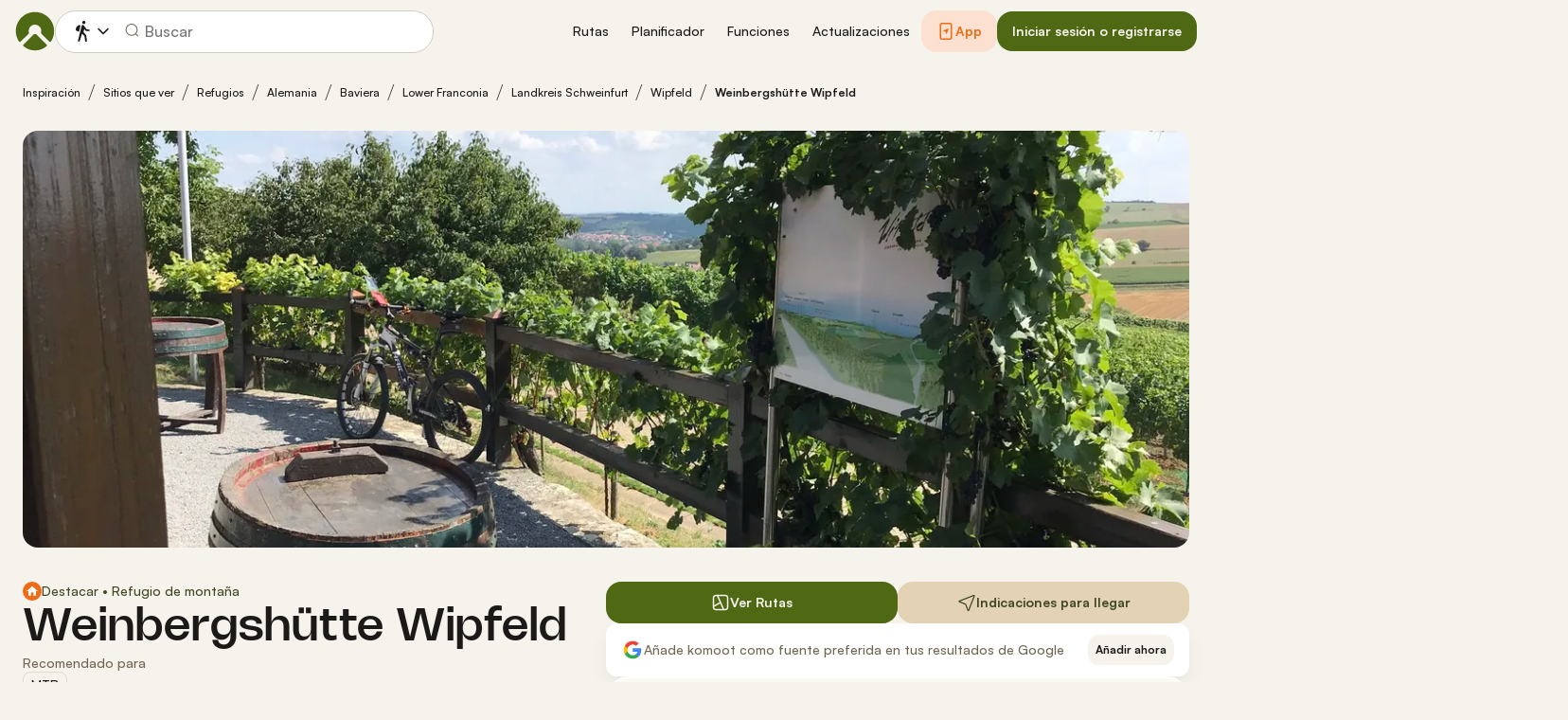

--- FILE ---
content_type: text/html; charset=utf-8
request_url: https://www.komoot.com/es-es/highlight/732813
body_size: 86659
content:

                    <!doctype html>
                        <html lang="es" data-lang="es" class="device-desktop os-macos chrome chrome-131.0.0.0">
                            <head><meta name="viewport" content="width=device-width, initial-scale=1.0, viewport-fit=cover"/><meta http-equiv="Content-Type" content="text/html; charset=utf-8"/><title>Weinbergshütte Wipfeld: Rutas MTB | Komoot</title><meta name="description" content="Descubre las mejores rutas en bici de montaña en Weinbergshütte Wipfeld en Wipfeld, Landkreis Schweinfurt. Encuentra senderos increíbles para tu próxima aventura MTB."/><meta name="referrer" content="strict-origin-when-cross-origin"/><meta name="robots" content="noindex, nofollow"/><meta property="og:image:width" content="768"/><meta property="og:image:height" content="576"/><meta property="og:image" content="https://d2exd72xrrp1s7.cloudfront.net/www/000/1k3/n5/n5w5557h14ou10m5qtsjvi1jc32q5s5kl-uhi7324959/0?width=768&amp;height=576&amp;crop=true"/><meta property="og:image" content="https://d2exd72xrrp1s7.cloudfront.net/www/000/1k3/19/19ji7fjuavyt01vov891afnm8q32q5s5kt-uhi7324960/0?width=768&amp;height=576&amp;crop=true"/><meta property="og:site_name" content="komoot"/><meta property="og:title" content="Weinbergshütte Wipfeld: Rutas MTB | Komoot"/><meta property="og:description" content="Descubre las mejores rutas en bici de montaña en Weinbergshütte Wipfeld en Wipfeld, Landkreis Schweinfurt. Encuentra senderos increíbles para tu próxima aventura MTB."/><meta property="og:type" content="website"/><meta property="og:url" content="https://www.komoot.com/es-es/highlight/732813"/><meta property="og:locale" content="es_ES"/><meta property="og:locale:alternate" content="en_GB"/><meta property="og:locale:alternate" content="de_DE"/><meta property="og:locale:alternate" content="fr_FR"/><meta property="og:locale:alternate" content="it_IT"/><meta property="og:locale:alternate" content="nl_NL"/><meta property="og:locale:alternate" content="ko_KR"/><meta property="og:locale:alternate" content="ja_JP"/><meta property="og:locale:alternate" content="pl_PL"/><meta property="og:locale:alternate" content="pt_PT"/><meta property="og:locale:alternate" content="pt_BR"/><meta property="fb:app_id" content="216222385104691"/><meta name="apple-itunes-app" content="app-id=447374873, app-argument=http://www.komoot.com/es-es/highlight/732813"/><link rel="shortcut icon" href="/assets/9b4d45e81ebda372.png"/><link rel="mask-icon" href="/assets/90b1ca0b470356e9.svg" color="#383838"/><link rel="preconnect" href="https://d2exd72xrrp1s7.cloudfront.net"/><link rel="manifest" href="/manifest.json"/><link rel="preload" as="image" href="/images/misc/bg-blurred-lazy.jpg?q=80"/><meta name="application-name" content="komoot"/><meta name="msapplication-square70x70logo" content="/assets/9b4d45e81ebda372.png"/><meta name="msapplication-square150x150logo" content="/assets/1b5445c7159f03dd.png"/><meta name="msapplication-square310x310logo" content="/assets/1b5445c7159f03dd.png"/><meta name="msapplication-wide310x150logo" content="/assets/fdf7e41565a9a697.png"/><meta name="msapplication-TileColor" content="#76B71A"/><meta name="msapplication-TileImage" content="/assets/9b4d45e81ebda372.png"/><script defer type="text/javascript" src="/assets/main.f3805e0efaba2f57.js"></script><style>.legacy-styles h1,.legacy-styles h2,.legacy-styles h3,.legacy-styles h4,.legacy-styles h5,.legacy-styles h6,.legacy-styles ol,.legacy-styles p,.legacy-styles ul{margin-bottom:1.5rem}.legacy-styles li>ul{margin-bottom:0}.legacy-styles ol,.legacy-styles ul{margin-left:1.5rem}.legacy-styles .o-list-ui,.legacy-styles .o-nav{margin-left:0}.o-nav{list-style:none;margin:0 0 1.5rem;padding:0}.o-nav>li,.o-nav>li>a{display:inline-block}.o-nav:after{clear:both;content:"";display:table}.o-nav--stacked>li{display:list-item}.o-nav--stacked>li>a{display:block}.o-nav--block{letter-spacing:-.31em;white-space:nowrap;word-spacing:-.43em}.o-nav--block>li{letter-spacing:normal;word-spacing:normal}.o-nav--block>li>a{line-height:1.5em;padding:.75rem}.o-nav--breadcrumbs>li>a,.o-nav--breadcrumbs>li>span{line-height:1.5em;padding-left:.75rem;padding-right:.75rem}.o-nav--breadcrumbs>li:first-child>a,.o-nav--breadcrumbs>li:first-child>span{padding-left:0}.o-nav--breadcrumbs>li:before{color:inherit;content:"\27E9" "\00A0"}.o-nav--breadcrumbs>li:first-child:before{display:none}.o-nav--parallel>li{padding-left:.375rem}.o-nav--parallel>li:before{content:"\007C";margin-right:.375rem}.o-nav--parallel>li:first-child{padding:0}.o-nav--parallel>li:first-child:before{display:none}.o-media{align-items:flex-start;display:flex}.o-media__img{flex-shrink:0;margin-right:1.5rem}.o-media__img .avatar,.o-media__img>img{vertical-align:bottom}.o-media__body{flex-grow:1;min-width:0}.o-media__body,.o-media__body>:last-child{margin-bottom:0}.o-media--center{align-items:center}.o-media--bottom{align-items:flex-end}.o-media--rev>.o-media__img{margin-left:1.5rem;margin-right:0;order:1}.o-media--tiny>.o-media__img{margin-right:.375rem}.o-media--tiny.o-media--rev>.o-media__img{margin-left:.375rem;margin-right:0}.o-media--small>.o-media__img{margin-right:.75rem}.o-media--small.o-media--rev>.o-media__img{margin-left:.75rem;margin-right:0}.o-media--flush>.o-media__img{margin-right:0}.o-media--flush.o-media--rev>.o-media__img{margin-left:0;margin-right:0}.o-list-ui{list-style:none;margin:0;padding:0}.o-list-ui>li,.o-list-ui>span>li,.o-list-ui__item{padding:.75rem}.o-list-ui--separator,.o-list-ui>li,.o-list-ui>span>li,.o-list-ui__item{border-color:var(--theme-ui-colors-black10);border-style:solid;border-width:0}.o-list-ui--separator>.o-list-ui__item,.o-list-ui--separator>li,.o-list-ui--separator>span>li{border-top-width:1px}.o-list-ui--separator>.o-list-ui__item:first-child,.o-list-ui--separator>li:first-child,.o-list-ui--separator>span>li:first-child{border-top-width:0}.o-list-ui--border{border-bottom-width:1px;border-top-width:1px}.o-list-ui--small>.o-list-ui__item,.o-list-ui--small>li,.o-list-ui--small>span>li{padding:.375rem}.o-list-ui--large>.o-list-ui__item,.o-list-ui--large>li,.o-list-ui--large>span>li{padding:1.5rem}.o-list-ui--flush-vertical>.o-list-ui__item,.o-list-ui--flush-vertical>li,.o-list-ui--flush-vertical>span>li{padding-left:0;padding-right:0}.c-link{color:var(--theme-ui-colors-secondary);transition:color .1s ease-in-out}.c-link:active,.c-link:hover{--tw-text-opacity:1;color:#0065b8;color:rgba(0,101,184,var(--tw-text-opacity,1));cursor:pointer;outline:0;-webkit-text-decoration:underline;text-decoration:underline}.c-link.is-disabled{cursor:default}.c-link.is-disabled,.c-link.is-disabled:active,.c-link.is-disabled:focus,.c-link.is-disabled:hover{color:hsla(0,0%,100%,.22)}.c-link--green{color:var(--theme-ui-colors-primary)}.c-link--green:active,.c-link--green:hover{--tw-text-opacity:1;color:#407500;color:rgba(64,117,0,var(--tw-text-opacity,1))}.c-link--inverted-green{color:var(--theme-ui-colors-primaryOnDark)}.c-link--inverted-green:active,.c-link--inverted-green:hover{color:var(--theme-ui-colors-white)}.c-link--reset-button,button.c-link{-webkit-appearance:none;background-color:transparent;background-image:none!important;border:none;display:inline;font-weight:inherit;padding:0!important;text-align:inherit}.c-link--text-secondary{color:var(--theme-ui-colors-whisper)}.c-link--text-secondary:active,.c-link--text-secondary:hover{color:var(--theme-ui-colors-secondary);-webkit-text-decoration:none;text-decoration:none}.c-link--white,.c-link--white:active,.c-link--white:hover{color:#fff}.c-link--transparent{color:hsla(0,0%,100%,.66)}.c-link--transparent:active,.c-link--transparent:hover{color:#fff}.c-link--inverted-default{color:var(--theme-ui-colors-white80)}.c-link--inverted-default:active,.c-link--inverted-default:hover{color:var(--theme-ui-colors-white)}.c-link--inverted-secondary{color:var(--theme-ui-colors-white30)}.c-link--inverted-secondary:active,.c-link--inverted-secondary:hover{color:var(--theme-ui-colors-white)}.c-link--inherit,.c-link--inherit:active,.c-link--inherit:hover{color:inherit}.c-link--boxed{display:block}.c-link--boxed,.c-link--boxed:active,.c-link--boxed:hover{-webkit-text-decoration:none;text-decoration:none}.c-link--inverted{-webkit-text-decoration:underline;text-decoration:underline}.c-link--inverted:active,.c-link--inverted:hover,.c-link--no-decoration,.c-link--no-decoration:active,.c-link--no-decoration:hover{-webkit-text-decoration:none;text-decoration:none}.c-link--danger,.c-link--danger:active,.c-link--danger:hover{color:var(--theme-ui-colors-danger)}.c-link--rating:focus{outline:0}.c-btn{-webkit-appearance:none;-moz-appearance:none;appearance:none;border:1px solid transparent;border-radius:8px;cursor:pointer;display:inline-block;font-weight:700;line-height:inherit;margin:0;padding:.375rem 1rem;text-align:center;transition:background .1s ease-in-out,color .1s ease-in-out;-webkit-user-select:none;-moz-user-select:none;user-select:none;vertical-align:middle;white-space:nowrap}.c-btn:focus{outline:none}.c-btn,.c-btn:active,.c-btn:focus,.c-btn:hover{-webkit-text-decoration:none;text-decoration:none}.c-btn::-moz-focus-inner{border:0;padding:0}.c-btn--full{width:100%}.c-btn--tiny{font-size:.75rem;padding:.1875rem .5rem}.c-btn--large{font-size:1.125rem;padding:.5rem 1.5rem}@media (min-width:1024px){.lg\:c-btn--large{font-size:1.125rem;padding:.5rem 1.5rem}}.c-btn--primary{background-color:var(--theme-ui-colors-primary);border-color:var(--theme-ui-colors-primary);color:var(--theme-ui-colors-white)}.c-btn--primary:active,.c-btn--primary:focus-visible,.c-btn--primary:hover{--tw-border-opacity:1;border-color:#407500;border-color:rgba(64,117,0,var(--tw-border-opacity,1));--tw-bg-opacity:1;background-color:#407500;background-color:rgba(64,117,0,var(--tw-bg-opacity,1))}.c-btn--primary-inv{background-color:var(--theme-ui-colors-primaryOnDark);border-color:var(--theme-ui-colors-primaryOnDark);color:var(--theme-ui-colors-text)}.c-btn--primary-inv:active,.c-btn--primary-inv:focus-visible,.c-btn--primary-inv:hover{background-color:var(--theme-ui-colors-primaryOnDark);border-color:var(--theme-ui-colors-primaryOnDark)}.c-btn--secondary{background-color:var(--theme-ui-colors-white);border-color:var(--theme-ui-colors-black20);color:var(--theme-ui-colors-text)}.c-btn--secondary:active,.c-btn--secondary:focus-visible,.c-btn--secondary:hover{border-color:var(--theme-ui-colors-black20);--tw-bg-opacity:1;background-color:#f0f0f0;background-color:rgba(240,240,240,var(--tw-bg-opacity,1))}.c-btn--userbar{background-color:var(--theme-ui-colors-white10);border-color:transparent;color:var(--theme-ui-colors-white)}.c-btn--userbar:active,.c-btn--userbar:focus-visible,.c-btn--userbar:hover{background-color:var(--theme-ui-colors-white20);border-color:transparent;color:var(--theme-ui-colors-white)}.c-btn--facebook{background-color:var(--theme-ui-colors-facebook);border-color:var(--theme-ui-colors-facebook);color:var(--theme-ui-colors-white)}.c-btn--facebook:active,.c-btn--facebook:focus-visible,.c-btn--facebook:hover{background-color:var(--theme-ui-colors-facebook);border-color:var(--theme-ui-colors-facebook)}.c-btn--orange{--tw-border-opacity:1;border-color:#ff845f;border-color:rgba(255,132,95,var(--tw-border-opacity,1));--tw-bg-opacity:1;background-color:#ff845f;background-color:rgba(255,132,95,var(--tw-bg-opacity,1));color:var(--theme-ui-colors-white)}.c-btn--orange:active,.c-btn--orange:focus-visible,.c-btn--orange:hover{--tw-border-opacity:1;border-color:#dd6d4b;border-color:rgba(221,109,75,var(--tw-border-opacity,1));--tw-bg-opacity:1;background-color:#dd6d4b;background-color:rgba(221,109,75,var(--tw-bg-opacity,1))}.c-btn--disabled,.c-btn[disabled]{background-color:rgba(0,0,0,.05);border-color:transparent;box-shadow:none;color:rgba(0,0,0,.11)}.c-btn--disabled:active,.c-btn--disabled:focus-visible,.c-btn--disabled:hover,.c-btn[disabled]:active,.c-btn[disabled]:focus-visible,.c-btn[disabled]:hover{background-color:rgba(0,0,0,.05);border-color:transparent;box-shadow:none;color:rgba(0,0,0,.11)}.c-btn--loading.c-btn--disabled{background-color:rgba(0,0,0,.1)}.c-btn--loading.c-btn--disabled:active,.c-btn--loading.c-btn--disabled:focus-visible,.c-btn--loading.c-btn--disabled:hover{background-color:rgba(0,0,0,.1)}.c-btn--flat{background-color:transparent;border-color:transparent;color:var(--theme-ui-colors-secondary)}.c-btn--flat:active,.c-btn--flat:focus-visible,.c-btn--flat:hover{background-color:rgba(16,134,232,.05);border-color:transparent;color:var(--theme-ui-colors-secondary)}.c-btn--floating{--tw-shadow:0 1px 2px rgba(0,0,0,.2);--tw-shadow-colored:0 1px 2px var(--tw-shadow-color);background-color:var(--theme-ui-colors-white);box-shadow:0 0 transparent,0 0 transparent,0 1px 2px rgba(0,0,0,.2);box-shadow:var(--tw-ring-offset-shadow,0 0 transparent),var(--tw-ring-shadow,0 0 transparent),var(--tw-shadow);color:var(--theme-ui-colors-text)}.c-btn--floating:active,.c-btn--floating:focus-visible,.c-btn--floating:hover{--tw-bg-opacity:1;background-color:#f0f0f0;background-color:rgba(240,240,240,var(--tw-bg-opacity,1))}.c-btn--transparent{background-color:hsla(0,0%,100%,.66);border-color:transparent;color:rgba(0,0,0,.88)}.c-btn--transparent:active,.c-btn--transparent:focus-visible,.c-btn--transparent:hover{background-color:hsla(0,0%,100%,.88);border-color:transparent;color:#000}.c-btn--transparent-black{background-color:var(--theme-ui-colors-black70);border-color:transparent;color:var(--theme-ui-colors-white90)}.c-btn--transparent-black:active,.c-btn--transparent-black:focus-visible,.c-btn--transparent-black:hover{background-color:var(--theme-ui-colors-black90);border-color:transparent;color:var(--theme-ui-colors-white)}.c-btn--icon.c-btn--secondary .c-btn__icon{color:var(--theme-ui-colors-whisper)}.c-btn--outline-inverted{background-color:transparent;border-color:var(--theme-ui-colors-white30);border-style:solid;border-width:1px;color:var(--theme-ui-colors-white80);padding-bottom:4px;padding-top:4px;transition:border .1s ease-in-out}.c-btn--outline-inverted:active,.c-btn--outline-inverted:focus-visible,.c-btn--outline-inverted:hover{background-color:var(--theme-ui-colors-white05);border-color:var(--theme-ui-colors-white40);color:var(--theme-ui-colors-white)}.c-btn--outline-inverted .c-btn__icon{line-height:34px}.c-btn.is-selected{background-color:rgba(0,0,0,.05);border-color:transparent;color:var(--theme-ui-colors-primary)}.c-btn.is-selected:active,.c-btn.is-selected:focus-visible,.c-btn.is-selected:hover{background-color:rgba(0,0,0,.05);border-color:transparent;color:var(--theme-ui-colors-primary)}.c-page-index--discover .c-page-index__indicator--discover{color:var(--theme-ui-colors-primaryOnDark)!important}.c-page-index--discover .c-page-index__indicator--discover:hover{color:var(--theme-ui-colors-primaryOnDark)!important;cursor:default}.c-page-index--plan .c-page-index__indicator--plan{color:var(--theme-ui-colors-primaryOnDark)!important}.c-page-index--plan .c-page-index__indicator--plan:hover{color:var(--theme-ui-colors-primaryOnDark)!important;cursor:default}.c-page-index--user .c-page-index__indicator--user{color:var(--theme-ui-colors-primaryOnDark)!important}.c-page-index--user .c-page-index__indicator--user:hover{color:var(--theme-ui-colors-primaryOnDark)!important;cursor:default}.c-page-index--pioneer .c-page-index__indicator--pioneer{color:var(--theme-ui-colors-primaryOnDark)!important}.c-page-index--pioneer .c-page-index__indicator--pioneer:hover{color:var(--theme-ui-colors-primaryOnDark)!important;cursor:default}.c-logo{background-color:transparent;background-image:url(/assets/5553995751a32381.svg);background-position:0;background-repeat:no-repeat;background-size:108px 32px;display:inline-block;height:32px;position:relative;text-indent:-9999px;vertical-align:middle;width:108px;z-index:100}.c-logo--responsive{background-image:url(/assets/47c04e098f035a18.svg);background-size:32px 32px;width:32px}@media (min-width:540px){.c-logo--responsive{background-image:url(/assets/5553995751a32381.svg);background-size:108px 32px;width:108px}}.c-topnav:after{clear:both;content:"";display:table}.c-topnav__fixed{position:relative}@media (max-width:720px){.c-topnav__fixed:before{bottom:0;content:"";display:block;position:absolute;top:0;width:.75rem;z-index:200}}.c-topnav__fixed--right{float:right}.c-topnav__fixed--right:before{background-image:linear-gradient(to right,rgba(var(--theme-ui-colors-navbar),0) 0,rgba(var(--theme-ui-colors-navbar),1) 66%);left:-12px}.c-topnav__fixed--left{float:left;padding:8px 0}.c-topnav__fixed--left:before{background-image:linear-gradient(to left,rgba(var(--theme-ui-colors-navbar),0) 0,rgba(var(--theme-ui-colors-navbar),1) 66%);right:-12px}.c-topnav__flexible{padding-left:.375rem;padding-right:.375rem}@media (min-width:720px){.c-topnav__flexible{padding-left:0;padding-right:0}}.c-thumbnail{display:block;padding-top:75%;position:relative}.c-thumbnail:hover{cursor:pointer}.c-thumbnail__img{display:inline-block;height:auto;vertical-align:bottom;width:100%;--tw-bg-opacity:1;background-color:#f0f0f0;background-color:rgba(240,240,240,var(--tw-bg-opacity,1));background-position:50% 50%;background-repeat:no-repeat;background-size:cover;bottom:0;left:0;position:absolute;right:0;top:0}img.c-thumbnail__img{bottom:auto;height:0}.c-thumbnail__title{background-image:linear-gradient(180deg,transparent 0,rgba(0,0,0,.66) 80%);bottom:0;color:#fff;font-size:.75rem;left:0;line-height:1.3;overflow:hidden;padding:16px 8px 8px;position:absolute;right:0;text-overflow:ellipsis;white-space:nowrap;z-index:100}.c-header-gallery{display:flex;height:200px;margin-left:-1px;overflow:hidden}@media (min-width:720px){.c-header-gallery{height:220px}}@media (min-width:1024px){.c-header-gallery{height:250px}}.c-header-gallery__item{flex:1;margin-left:1px;position:relative}.c-header-gallery__image{background-size:cover;bottom:0;left:0;position:absolute;right:0;top:0;width:100%;--tw-bg-opacity:1;background-color:#f0f0f0;background-color:rgba(240,240,240,var(--tw-bg-opacity,1));background-position:50%;background-repeat:no-repeat}.c-header-gallery__image:hover{cursor:pointer}.c-element-preview{display:block;position:relative}.c-element-preview__image{transition:all .1s ease-in;vertical-align:bottom}.c-element-preview__content{bottom:0;left:0;position:absolute;right:0;top:0;z-index:100}.c-element-preview--top .c-element-preview__content{bottom:auto}.c-element-preview--middle .c-element-preview__content{align-items:center;display:flex;flex-direction:column;justify-content:center}.c-element-preview--bottom .c-element-preview__content{top:auto}.c-element-preview__overlay{background-color:rgba(0,0,0,.44);transition:background .1s ease-in-out}.c-element-preview--gradient .c-element-preview__overlay{background-color:transparent;background-image:linear-gradient(0deg,rgba(0,0,0,.88) 12%,transparent 60%)}@media (pointer:fine){.c-element-preview:hover{cursor:pointer}.c-element-preview:hover .c-element-preview__image{transform:scale(1.05)}.c-element-preview:hover .c-element-preview__overlay{background-color:rgba(0,0,0,.66)}.c-element-preview--gradient:hover .c-element-preview__overlay{background-color:transparent;background-image:linear-gradient(0deg,rgba(0,0,0,.88) 0,rgba(0,0,0,.44))}}.c-element-preview--list-view .c-element-preview__image .thumbnail__img{padding-top:80%!important}@media (min-width:380px){.c-element-preview--list-view .c-element-preview__image .thumbnail__img{padding-top:60%!important}}@media (min-width:720px){.c-element-preview--list-view .c-element-preview__image .thumbnail__img{padding-top:40%!important}}.c-lang-popover{background-color:#525252;box-shadow:0 2px 10px rgba(0,0,0,.22);display:block;left:0;position:fixed;right:0;text-align:left;top:var(--header-height);white-space:normal;z-index:500}@media (min-width:540px){.c-lang-popover{left:auto;margin-top:15px;max-height:calc(100dvh - 96px);min-width:320px;position:absolute;right:0;top:100%}}.c-lang-popover:before{border:6px solid transparent;border-bottom-color:#525252;border-collapse:separate;bottom:100%;content:"";display:block;position:absolute;right:22px;transform:none}@media (min-width:540px){.c-lang-popover:before{right:10px}}.tw-pointer-events-none{pointer-events:none!important}.tw-pointer-events-auto{pointer-events:auto!important}.tw-visible{visibility:visible!important}.tw-invisible{visibility:hidden!important}.tw-fixed{position:fixed!important}.tw-absolute{position:absolute!important}.tw-relative{position:relative!important}.tw-sticky{position:sticky!important}.tw-inset-0{bottom:0!important;top:0!important}.tw-inset-0,.tw-inset-x-0{left:0!important;right:0!important}.tw-inset-y-0{bottom:0!important;top:0!important}.tw--left-48{left:-12rem!important}.tw--right-3{right:-.75rem!important}.tw--right-48{right:-12rem!important}.tw--top-3{top:-.75rem!important}.tw-bottom-0{bottom:0!important}.tw-left-0{left:0!important}.tw-left-1{left:.375rem!important}.tw-right-0{right:0!important}.tw-right-2{right:.5rem!important}.tw-right-3{right:.75rem!important}.tw-right-6{right:1.5rem!important}.tw-top-0{top:0!important}.tw-top-1{top:.375rem!important}.tw-top-12{top:3rem!important}.tw-top-2{top:.5rem!important}.tw-top-3{top:.75rem!important}.tw-top-5{top:1.25rem!important}.tw-z-1{z-index:100!important}.tw-z-2{z-index:200!important}.tw-z-3{z-index:300!important}.tw-z-6{z-index:600!important}.tw-z-7{z-index:700!important}.tw-z-9{z-index:900!important}.tw-z-negative{z-index:-1!important}.tw--m-1{margin:-.375rem!important}.tw--m-2{margin:-.5rem!important}.tw--m-3{margin:-.75rem!important}.tw--m-6{margin:-1.5rem!important}.tw-m-0{margin:0!important}.tw--mx-05{margin-left:-.1875rem!important;margin-right:-.1875rem!important}.tw--mx-1{margin-left:-.375rem!important;margin-right:-.375rem!important}.tw--mx-2{margin-left:-.5rem!important;margin-right:-.5rem!important}.tw--mx-3{margin-left:-.75rem!important;margin-right:-.75rem!important}.tw--mx-4{margin-left:-1rem!important;margin-right:-1rem!important}.tw--mx-6{margin-left:-1.5rem!important;margin-right:-1.5rem!important}.tw--mx-px{margin-left:-1px!important;margin-right:-1px!important}.tw-mx-1{margin-left:.375rem!important;margin-right:.375rem!important}.tw-mx-auto{margin-left:auto!important;margin-right:auto!important}.tw-mx-px{margin-left:1px!important;margin-right:1px!important}.tw--mb-1{margin-bottom:-.375rem!important}.tw--mb-6{margin-bottom:-1.5rem!important}.tw--mb-px{margin-bottom:-1px!important}.tw--ml-05{margin-left:-.1875rem!important}.tw--ml-16{margin-left:-4rem!important}.tw--ml-2{margin-left:-.5rem!important}.tw--ml-3{margin-left:-.75rem!important}.tw--ml-6{margin-left:-1.5rem!important}.tw--ml-px{margin-left:-1px!important}.tw--mr-1{margin-right:-.375rem!important}.tw--mr-12{margin-right:-3rem!important}.tw--mr-3{margin-right:-.75rem!important}.tw--mr-6{margin-right:-1.5rem!important}.tw--mr-px{margin-right:-1px!important}.tw--mt-2{margin-top:-.5rem!important}.tw--mt-3{margin-top:-.75rem!important}.tw--mt-4{margin-top:-1rem!important}.tw--mt-6{margin-top:-1.5rem!important}.tw-mb-0{margin-bottom:0!important}.tw-mb-1{margin-bottom:.375rem!important}.tw-mb-12{margin-bottom:3rem!important}.tw-mb-2{margin-bottom:.5rem!important}.tw-mb-24{margin-bottom:6rem!important}.tw-mb-3{margin-bottom:.75rem!important}.tw-mb-4{margin-bottom:1rem!important}.tw-mb-48{margin-bottom:12rem!important}.tw-mb-5{margin-bottom:1.25rem!important}.tw-mb-6{margin-bottom:1.5rem!important}.tw-mb-8{margin-bottom:2rem!important}.tw-ml-0{margin-left:0!important}.tw-ml-1{margin-left:.375rem!important}.tw-ml-2{margin-left:.5rem!important}.tw-ml-3{margin-left:.75rem!important}.tw-ml-6{margin-left:1.5rem!important}.tw-ml-9{margin-left:2.25rem!important}.tw-mr-1{margin-right:.375rem!important}.tw-mr-12{margin-right:3rem!important}.tw-mr-2{margin-right:.5rem!important}.tw-mr-24{margin-right:6rem!important}.tw-mr-3{margin-right:.75rem!important}.tw-mr-4{margin-right:1rem!important}.tw-mr-6{margin-right:1.5rem!important}.tw--mt-24{margin-top:-6rem!important}.tw-mt-1{margin-top:.375rem!important}.tw-mt-12{margin-top:3rem!important}.tw-mt-24{margin-top:6rem!important}.tw-mt-3{margin-top:.75rem!important}.tw-mt-4{margin-top:1rem!important}.tw-mt-5{margin-top:1.25rem!important}.tw-mt-6{margin-top:1.5rem!important}.tw-mt-8{margin-top:2rem!important}.tw-block{display:block!important}.tw-inline-block{display:inline-block!important}.tw-inline{display:inline!important}.tw-flex{display:flex!important}.tw-inline-flex{display:inline-flex!important}.tw-grid{display:grid!important}.tw-hidden{display:none!important}.tw-h-1{height:.375rem!important}.tw-h-10{height:2.5rem!important}.tw-h-12{height:3rem!important}.tw-h-16{height:4rem!important}.tw-h-24{height:6rem!important}.tw-h-3{height:.75rem!important}.tw-h-48{height:12rem!important}.tw-h-6{height:1.5rem!important}.tw-h-64{height:16rem!important}.tw-h-8{height:2rem!important}.tw-h-9{height:2.25rem!important}.tw-h-auto{height:auto!important}.tw-h-full{height:100%!important}.tw-min-h-full{min-height:100%!important}.tw-min-h-screen{min-height:100vh!important}.tw-w-1{width:.375rem!important}.tw-w-1\/3{width:33.333333%!important}.tw-w-1\/5{width:20%!important}.tw-w-10{width:2.5rem!important}.tw-w-12{width:3rem!important}.tw-w-16{width:4rem!important}.tw-w-20{width:5rem!important}.tw-w-24{width:6rem!important}.tw-w-3{width:.75rem!important}.tw-w-32{width:8rem!important}.tw-w-6{width:1.5rem!important}.tw-w-64{width:16rem!important}.tw-w-80{width:20rem!important}.tw-w-9{width:2.25rem!important}.tw-w-96{width:24rem!important}.tw-w-full{width:100%!important}.tw-min-w-0{min-width:0!important}.tw-max-w-2xl{max-width:70rem!important}.tw-max-w-3xl{max-width:80rem!important}.tw-max-w-4xl{max-width:90rem!important}.tw-max-w-5xl{max-width:100rem!important}.tw-max-w-full{max-width:100%!important}.tw-max-w-lg{max-width:50rem!important}.tw-max-w-md{max-width:40rem!important}.tw-max-w-sm{max-width:30rem!important}.tw-max-w-xl{max-width:60rem!important}.tw-max-w-xs{max-width:20rem!important}.tw-flex-1{flex:1 1 0%!important}.tw-flex-auto{flex:1 1 auto!important}.tw-flex-initial{flex:0 1 auto!important}.tw-flex-none{flex:none!important}.tw-flex-shrink-0{flex-shrink:0!important}.tw-flex-grow{flex-grow:1!important}.tw-cursor-auto{cursor:auto!important}.tw-cursor-default{cursor:default!important}.tw-cursor-help{cursor:help!important}.tw-cursor-pointer{cursor:pointer!important}.tw-list-decimal{list-style-type:decimal!important}.tw-list-disc{list-style-type:disc!important}.tw-grid-cols-1{grid-template-columns:repeat(1,minmax(0,1fr))!important}.tw-flex-row{flex-direction:row!important}.tw-flex-row-reverse{flex-direction:row-reverse!important}.tw-flex-col{flex-direction:column!important}.tw-flex-wrap{flex-wrap:wrap!important}.tw-flex-nowrap{flex-wrap:nowrap!important}.tw-items-start{align-items:flex-start!important}.tw-items-center{align-items:center!important}.tw-items-stretch{align-items:stretch!important}.tw-justify-start{justify-content:flex-start!important}.tw-justify-end{justify-content:flex-end!important}.tw-justify-center{justify-content:center!important}.tw-justify-between{justify-content:space-between!important}.tw-justify-around{justify-content:space-around!important}.tw-gap-4{gap:1rem!important}.tw-overflow-hidden{overflow:hidden!important}.tw-overflow-y-auto{overflow-y:auto!important}.tw-truncate{overflow:hidden!important;text-overflow:ellipsis!important}.tw-truncate,.tw-whitespace-nowrap{white-space:nowrap!important}.tw-break-words{word-wrap:break-word!important}.tw-break-all{word-break:break-all!important}.tw-rounded{border-radius:4px!important}.tw-rounded-full{border-radius:9999px!important}.tw-rounded-lg{border-radius:16px!important}.tw-rounded-md{border-radius:8px!important}.tw-rounded-sm{border-radius:.125rem!important}.tw-rounded-tl{border-top-left-radius:4px!important}.tw-rounded-tr{border-top-right-radius:4px!important}.tw-border{border-width:1px!important}.tw-border-2{border-width:2px!important}.tw-border-4{border-width:4px!important}.tw-border-b{border-bottom-width:1px!important}.tw-border-b-0{border-bottom-width:0!important}.tw-border-l{border-left-width:1px!important}.tw-border-l-4{border-left-width:4px!important}.tw-border-r{border-right-width:1px!important}.tw-border-t{border-top-width:1px!important}.tw-border-solid{border-style:solid!important}.tw-border-dashed{border-style:dashed!important}.tw-border-dotted{border-style:dotted!important}.tw-border-none{border-style:none!important}.tw-border-beige-light{--tw-border-opacity:1!important;border-color:#f5f4e9!important;border-color:rgba(245,244,233,var(--tw-border-opacity,1))!important}.tw-border-black-10{border-color:var(--theme-ui-colors-black10)!important}.tw-border-black-20{border-color:var(--theme-ui-colors-black20)!important}.tw-border-black-30{border-color:var(--theme-ui-colors-black30)!important}.tw-border-green{border-color:var(--theme-ui-colors-primary)!important}.tw-border-green-dark{--tw-border-opacity:1!important;border-color:#407500!important;border-color:rgba(64,117,0,var(--tw-border-opacity,1))!important}.tw-border-grey{--tw-border-opacity:1!important;border-color:#c4c4c4!important;border-color:rgba(196,196,196,var(--tw-border-opacity,1))!important}.tw-border-grey-light{--tw-border-opacity:1!important;border-color:#f0f0f0!important;border-color:rgba(240,240,240,var(--tw-border-opacity,1))!important}.tw-border-white{border-color:var(--theme-ui-colors-white)!important}.tw-border-white-10{border-color:var(--theme-ui-colors-white10)!important}.tw-border-white-20{border-color:var(--theme-ui-colors-white20)!important}.tw-border-white-30{border-color:var(--theme-ui-colors-white30)!important}.tw-bg-\[\#404823\]{--tw-bg-opacity:1!important;background-color:#404823!important;background-color:rgba(64,72,35,var(--tw-bg-opacity,1))!important}.tw-bg-almost-black{background-color:var(--theme-ui-colors-navbar)!important}.tw-bg-beige-dark{--tw-bg-opacity:1!important;background-color:#9e9d96!important;background-color:rgba(158,157,150,var(--tw-bg-opacity,1))!important}.tw-bg-black-10{background-color:var(--theme-ui-colors-black10)!important}.tw-bg-black-5{background-color:var(--theme-ui-colors-black05)!important}.tw-bg-black-60{background-color:var(--theme-ui-colors-black60)!important}.tw-bg-blue{background-color:var(--theme-ui-colors-secondary)!important}.tw-bg-blue-light{--tw-bg-opacity:1!important;background-color:#f1f8fd!important;background-color:rgba(241,248,253,var(--tw-bg-opacity,1))!important}.tw-bg-callout{background-color:var(--theme-ui-colors-callout)!important}.tw-bg-canvas{background-color:var(--theme-ui-colors-canvas)!important}.tw-bg-card{background-color:var(--theme-ui-colors-card)!important}.tw-bg-difficulty-moderate{background-color:var(--theme-ui-colors-moderate)!important}.tw-bg-forest,.tw-bg-forest-light{background-color:var(--theme-ui-colors-tertiary)!important}.tw-bg-gold{background-color:var(--theme-ui-colors-pioneer)!important}.tw-bg-green{background-color:var(--theme-ui-colors-primary)!important}.tw-bg-green-dark{--tw-bg-opacity:1!important;background-color:#407500!important;background-color:rgba(64,117,0,var(--tw-bg-opacity,1))!important}.tw-bg-green-inverted,.tw-bg-green-inverted-light{background-color:var(--theme-ui-colors-primaryOnDark)!important}.tw-bg-grey{--tw-bg-opacity:1!important;background-color:#c4c4c4!important;background-color:rgba(196,196,196,var(--tw-bg-opacity,1))!important}.tw-bg-grey-dark{--tw-bg-opacity:1!important;background-color:grey!important;background-color:rgba(128,128,128,var(--tw-bg-opacity,1))!important}.tw-bg-grey-light{--tw-bg-opacity:1!important;background-color:#f0f0f0!important;background-color:rgba(240,240,240,var(--tw-bg-opacity,1))!important}.tw-bg-magenta{background-color:var(--theme-ui-colors-highlight)!important}.tw-bg-orange{--tw-bg-opacity:1!important;background-color:#ff845f!important;background-color:rgba(255,132,95,var(--tw-bg-opacity,1))!important}.tw-bg-silver{background-color:var(--theme-ui-colors-expert)!important}.tw-bg-transparent{background-color:transparent!important}.tw-bg-white-10{background-color:var(--theme-ui-colors-white10)!important}.tw-bg-white-90{background-color:var(--theme-ui-colors-white90)!important}.tw-object-cover{-o-object-fit:cover!important;object-fit:cover!important}.tw-object-center{-o-object-position:center!important;object-position:center!important}.tw-p-1{padding:.375rem!important}.tw-p-12{padding:3rem!important}.tw-p-2{padding:.5rem!important}.tw-p-24{padding:6rem!important}.tw-p-3{padding:.75rem!important}.tw-p-4{padding:1rem!important}.tw-p-6{padding:1.5rem!important}.tw-p-8{padding:2rem!important}.tw-px-1{padding-left:.375rem!important;padding-right:.375rem!important}.tw-px-12{padding-left:3rem!important;padding-right:3rem!important}.tw-px-2{padding-left:.5rem!important;padding-right:.5rem!important}.tw-px-3{padding-left:.75rem!important;padding-right:.75rem!important}.tw-px-4{padding-left:1rem!important;padding-right:1rem!important}.tw-px-6{padding-left:1.5rem!important;padding-right:1.5rem!important}.tw-py-05{padding-bottom:.1875rem!important;padding-top:.1875rem!important}.tw-py-1{padding-bottom:.375rem!important;padding-top:.375rem!important}.tw-py-12{padding-bottom:3rem!important;padding-top:3rem!important}.tw-py-2{padding-bottom:.5rem!important;padding-top:.5rem!important}.tw-py-24{padding-bottom:6rem!important;padding-top:6rem!important}.tw-py-3{padding-bottom:.75rem!important;padding-top:.75rem!important}.tw-py-6{padding-bottom:1.5rem!important;padding-top:1.5rem!important}.tw-py-8{padding-bottom:2rem!important;padding-top:2rem!important}.tw-pb-0{padding-bottom:0!important}.tw-pb-1{padding-bottom:.375rem!important}.tw-pb-12{padding-bottom:3rem!important}.tw-pb-3{padding-bottom:.75rem!important}.tw-pb-32{padding-bottom:8rem!important}.tw-pb-4{padding-bottom:1rem!important}.tw-pb-6{padding-bottom:1.5rem!important}.tw-pb-px{padding-bottom:1px!important}.tw-pl-0{padding-left:0!important}.tw-pl-1{padding-left:.375rem!important}.tw-pl-24{padding-left:6rem!important}.tw-pl-3{padding-left:.75rem!important}.tw-pl-6{padding-left:1.5rem!important}.tw-pr-0{padding-right:0!important}.tw-pr-1{padding-right:.375rem!important}.tw-pr-12{padding-right:3rem!important}.tw-pr-24{padding-right:6rem!important}.tw-pr-3{padding-right:.75rem!important}.tw-pr-6{padding-right:1.5rem!important}.tw-pr-px{padding-right:1px!important}.tw-pt-0{padding-top:0!important}.tw-pt-1{padding-top:.375rem!important}.tw-pt-12{padding-top:3rem!important}.tw-pt-2{padding-top:.5rem!important}.tw-pt-3{padding-top:.75rem!important}.tw-pt-4{padding-top:1rem!important}.tw-pt-6{padding-top:1.5rem!important}.tw-pt-8{padding-top:2rem!important}.tw-pt-px{padding-top:1px!important}.tw-text-left{text-align:left!important}.tw-text-center{text-align:center!important}.tw-text-right{text-align:right!important}.tw-align-top{vertical-align:top!important}.tw-align-middle{vertical-align:middle!important}.tw-align-bottom{vertical-align:bottom!important}.tw-text-2xl{font-size:1.5rem!important}.tw-text-2xs{font-size:.625rem!important}.tw-text-3xl{font-size:1.75rem!important}.tw-text-4xl{font-size:2.25rem!important}.tw-text-5xl{font-size:3rem!important}.tw-text-base{font-size:1rem!important}.tw-text-lg{font-size:1.125rem!important}.tw-text-sm{font-size:.875rem!important}.tw-text-xl{font-size:1.25rem!important}.tw-text-xs{font-size:.75rem!important}.tw-font-bold{font-weight:700!important}.tw-font-normal{font-weight:400!important}.tw-uppercase{text-transform:uppercase!important}.tw-italic{font-style:italic!important}.tw-leading-tight{line-height:1.25!important}.tw-text-beige-dark{--tw-text-opacity:1!important;color:#9e9d96!important;color:rgba(158,157,150,var(--tw-text-opacity,1))!important}.tw-text-black-5{color:var(--theme-ui-colors-black05)!important}.tw-text-black-60{color:var(--theme-ui-colors-black60)!important}.tw-text-blue{color:var(--theme-ui-colors-secondary)!important}.tw-text-danger{color:var(--theme-ui-colors-danger)!important}.tw-text-default{color:var(--theme-ui-colors-text)!important}.tw-text-disabled{color:var(--theme-ui-colors-disabled)!important}.tw-text-forest{color:var(--theme-ui-colors-tertiary)!important}.tw-text-gold-light{--tw-text-opacity:1!important;color:#efe4c7!important;color:rgba(239,228,199,var(--tw-text-opacity,1))!important}.tw-text-green{color:var(--theme-ui-colors-primary)!important}.tw-text-green-inverted{color:var(--theme-ui-colors-primaryOnDark)!important}.tw-text-inherit{color:inherit!important}.tw-text-magenta{color:var(--theme-ui-colors-highlight)!important}.tw-text-orange{--tw-text-opacity:1!important;color:#ff845f!important;color:rgba(255,132,95,var(--tw-text-opacity,1))!important}.tw-text-primary{color:var(--theme-ui-colors-primary)!important}.tw-text-purple{--tw-text-opacity:1!important;color:#aa89db!important;color:rgba(170,137,219,var(--tw-text-opacity,1))!important}.tw-text-text{color:var(--theme-ui-colors-text)!important}.tw-text-whisper{color:var(--theme-ui-colors-whisper)!important}.tw-text-white{color:var(--theme-ui-colors-white)!important}.tw-text-white-70{color:var(--theme-ui-colors-white70)!important}.tw-text-white-80{color:var(--theme-ui-colors-white80)!important}.tw-text-white-90{color:var(--theme-ui-colors-white90)!important}.tw-text-yellow{--tw-text-opacity:1!important;color:#fec62e!important;color:rgba(254,198,46,var(--tw-text-opacity,1))!important}.tw-underline{text-decoration-line:underline!important}.tw-line-through{text-decoration-line:line-through!important}.tw-opacity-0{opacity:0!important}.tw-opacity-100{opacity:1!important}.tw-opacity-25{opacity:.25!important}.tw-opacity-50{opacity:.5!important}.tw-opacity-75{opacity:.75!important}.tw-shadow{--tw-shadow:0 1px 2px rgba(0,0,0,.2)!important;--tw-shadow-colored:0 1px 2px var(--tw-shadow-color)!important;box-shadow:0 0 transparent,0 0 transparent,0 1px 2px rgba(0,0,0,.2)!important;box-shadow:var(--tw-ring-offset-shadow,0 0 transparent),var(--tw-ring-shadow,0 0 transparent),var(--tw-shadow)!important}.tw-shadow-lg{--tw-shadow:0px 8px 24px rgba(0,0,0,.2)!important;--tw-shadow-colored:0px 8px 24px var(--tw-shadow-color)!important;box-shadow:0 0 transparent,0 0 transparent,0 8px 24px rgba(0,0,0,.2)!important;box-shadow:var(--tw-ring-offset-shadow,0 0 transparent),var(--tw-ring-shadow,0 0 transparent),var(--tw-shadow)!important}.tw-shadow-md{--tw-shadow:0px 4px 8px rgba(0,0,0,.1)!important;--tw-shadow-colored:0px 4px 8px var(--tw-shadow-color)!important;box-shadow:0 0 transparent,0 0 transparent,0 4px 8px rgba(0,0,0,.1)!important;box-shadow:var(--tw-ring-offset-shadow,0 0 transparent),var(--tw-ring-shadow,0 0 transparent),var(--tw-shadow)!important}.tw-shadow-none{--tw-shadow:0 0 transparent!important;--tw-shadow-colored:0 0 transparent!important;box-shadow:0 0 transparent,0 0 transparent,0 0 transparent!important;box-shadow:var(--tw-ring-offset-shadow,0 0 transparent),var(--tw-ring-shadow,0 0 transparent),var(--tw-shadow)!important}.tw-shadow-xl{--tw-shadow:0px 8px 24px rgba(0,0,0,.2)!important;--tw-shadow-colored:0px 8px 24px var(--tw-shadow-color)!important;box-shadow:0 0 transparent,0 0 transparent,0 8px 24px rgba(0,0,0,.2)!important;box-shadow:var(--tw-ring-offset-shadow,0 0 transparent),var(--tw-ring-shadow,0 0 transparent),var(--tw-shadow)!important}.tw-outline-none{outline:2px solid transparent!important;outline-offset:2px!important}.tw-transition-transform{transition-duration:.15s!important;transition-property:transform!important;transition-timing-function:cubic-bezier(.4,0,.2,1)!important}.tw-duration-100{transition-duration:.1s!important}.tw-ease-in-out{transition-timing-function:cubic-bezier(.4,0,.2,1)!important}.\[geolocation\:error\]{geolocation:error!important}.top-h-header{top:var(--header-height)!important}.top-h-subview{top:170px}.bottom-h-header{bottom:var(--tabbar-height)!important}.lc-mb-0 p:last-child{margin-bottom:0!important}.h-screen-h-header{height:calc(100dvh - var(--header-height) - var(--tabbar-height) - env(safe-area-inset-top, 0px) - env(safe-area-inset-bottom, 0px))}.min-h-screen-h-header{min-height:calc(100dvh - var(--header-height) - var(--tabbar-height) - env(safe-area-inset-top, 0px) - env(safe-area-inset-bottom, 0px))}@supports (position:sticky){@media (min-width:720px){.sticky\?md\:h-screen-h-header{height:calc(100dvh - var(--header-height))}}}@keyframes anim-appear{0%{opacity:0;transform:scale(.9)}to{opacity:1;transform:scale(1)}}@keyframes anim-fade-in{0%{opacity:0}to{opacity:1}}@keyframes anim-fade-in-up{0%{opacity:0;transform:translate3d(0,100%,0)}to{opacity:1;transform:none}}@keyframes anim-disappear{0%{opacity:1;transform:scale(1)}to{opacity:0;transform:scale(.9)}}.anim-appear{animation:anim-appear .15s .15s backwards}.anim-disappear{animation:anim-disappear .15s .15s backwards;opacity:0}.anim-fade-in{animation:anim-fade-in .15s .15s backwards}.anim-fade-in-up{animation:anim-fade-in-up .15s .15s backwards}.hover\:tw-scale-105:hover{--tw-scale-x:1.05!important;--tw-scale-y:1.05!important;transform:translate(var(--tw-translate-x),var(--tw-translate-y)) rotate(var(--tw-rotate)) skewX(var(--tw-skew-x)) skewY(var(--tw-skew-y)) scaleX(1.05) scaleY(1.05)!important;transform:translate(var(--tw-translate-x),var(--tw-translate-y)) rotate(var(--tw-rotate)) skewX(var(--tw-skew-x)) skewY(var(--tw-skew-y)) scaleX(var(--tw-scale-x)) scaleY(var(--tw-scale-y))!important}.hover\:tw-border-black-20:hover{border-color:var(--theme-ui-colors-black20)!important}.hover\:tw-border-black-30:hover{border-color:var(--theme-ui-colors-black30)!important}.hover\:tw-border-grey:hover{--tw-border-opacity:1!important;border-color:#c4c4c4!important;border-color:rgba(196,196,196,var(--tw-border-opacity,1))!important}.hover\:tw-border-white-30:hover{border-color:var(--theme-ui-colors-white30)!important}.hover\:tw-border-white-40:hover{border-color:var(--theme-ui-colors-white40)!important}.hover\:tw-bg-black-20:hover{background-color:var(--theme-ui-colors-black20)!important}.hover\:tw-bg-black-5:hover{background-color:var(--theme-ui-colors-black05)!important}.hover\:tw-bg-card:hover{background-color:var(--theme-ui-colors-card)!important}.hover\:tw-bg-grey-light:hover{--tw-bg-opacity:1!important;background-color:#f0f0f0!important;background-color:rgba(240,240,240,var(--tw-bg-opacity,1))!important}.hover\:tw-bg-white-5:hover{background-color:var(--theme-ui-colors-white05)!important}.hover\:tw-text-blue-dark:hover{--tw-text-opacity:1!important;color:#0065b8!important;color:rgba(0,101,184,var(--tw-text-opacity,1))!important}.hover\:tw-text-text:hover{color:var(--theme-ui-colors-text)!important}.hover\:tw-text-white:hover{color:var(--theme-ui-colors-white)!important}.hover\:tw-underline:hover{text-decoration-line:underline!important}.hover\:tw-shadow-lg:hover{--tw-shadow:0px 8px 24px rgba(0,0,0,.2)!important;--tw-shadow-colored:0px 8px 24px var(--tw-shadow-color)!important;box-shadow:0 0 transparent,0 0 transparent,0 8px 24px rgba(0,0,0,.2)!important;box-shadow:var(--tw-ring-offset-shadow,0 0 transparent),var(--tw-ring-shadow,0 0 transparent),var(--tw-shadow)!important}.hover\:tw-shadow-md:hover{--tw-shadow:0px 4px 8px rgba(0,0,0,.1)!important;--tw-shadow-colored:0px 4px 8px var(--tw-shadow-color)!important;box-shadow:0 0 transparent,0 0 transparent,0 4px 8px rgba(0,0,0,.1)!important;box-shadow:var(--tw-ring-offset-shadow,0 0 transparent),var(--tw-ring-shadow,0 0 transparent),var(--tw-shadow)!important}.focus\:tw-bg-black-5:focus{background-color:var(--theme-ui-colors-black05)!important}.focus\:tw-text-blue-dark:focus{--tw-text-opacity:1!important;color:#0065b8!important;color:rgba(0,101,184,var(--tw-text-opacity,1))!important}.focus\:tw-outline-none:focus{outline:2px solid transparent!important;outline-offset:2px!important}.active\:tw-border-grey-dark:active{--tw-border-opacity:1!important;border-color:grey!important;border-color:rgba(128,128,128,var(--tw-border-opacity,1))!important}@media (min-width:380px){.xs\:tw-order-last{order:9999!important}.xs\:tw-ml-3{margin-left:.75rem!important}.xs\:tw-block{display:block!important}.xs\:tw-flex{display:flex!important}.xs\:tw-h-64{height:16rem!important}.xs\:tw-w-1\/2{width:50%!important}.xs\:tw-p-6{padding:1.5rem!important}.xs\:tw-pb-0{padding-bottom:0!important}.xs\:tw-text-2xl{font-size:1.5rem!important}.xs\:tw-text-base{font-size:1rem!important}.xs\:tw-text-lg{font-size:1.125rem!important}.xs\:tw-text-xl{font-size:1.25rem!important}}@media (min-width:540px){.sm\:tw-absolute{position:absolute!important}.sm\:tw-mb-0{margin-bottom:0!important}.sm\:tw-mb-12{margin-bottom:3rem!important}.sm\:tw-mb-6{margin-bottom:1.5rem!important}.sm\:tw-ml-8{margin-left:2rem!important}.sm\:tw-mr-0{margin-right:0!important}.sm\:tw-mr-1{margin-right:.375rem!important}.sm\:tw-mr-2{margin-right:.5rem!important}.sm\:tw-mr-6{margin-right:1.5rem!important}.sm\:tw-mt-2{margin-top:.5rem!important}.sm\:tw-block{display:block!important}.sm\:tw-inline{display:inline!important}.sm\:tw-flex{display:flex!important}.sm\:tw-h-16{height:4rem!important}.sm\:tw-w-1\/2{width:50%!important}.sm\:tw-w-1\/3{width:33.333333%!important}.sm\:tw-w-2\/3{width:66.666667%!important}.sm\:tw-w-32{width:8rem!important}.sm\:tw-w-96{width:24rem!important}.sm\:tw-w-auto{width:auto!important}.sm\:tw-flex-1{flex:1 1 0%!important}.sm\:tw-flex-row{flex-direction:row!important}.sm\:tw-justify-end{justify-content:flex-end!important}.sm\:tw-p-12{padding:3rem!important}.sm\:tw-p-6{padding:1.5rem!important}.sm\:tw-px-24{padding-left:6rem!important;padding-right:6rem!important}.sm\:tw-px-6{padding-left:1.5rem!important;padding-right:1.5rem!important}.sm\:tw-py-16{padding-bottom:4rem!important;padding-top:4rem!important}.sm\:tw-pb-3{padding-bottom:.75rem!important}.sm\:tw-pb-6{padding-bottom:1.5rem!important}.sm\:tw-pl-6{padding-left:1.5rem!important}.sm\:tw-pr-6{padding-right:1.5rem!important}.sm\:tw-pt-0{padding-top:0!important}.sm\:tw-pt-3{padding-top:.75rem!important}.sm\:tw-pt-6{padding-top:1.5rem!important}.sm\:tw-text-left{text-align:left!important}.sm\:tw-text-right{text-align:right!important}.sm\:tw-text-2xl{font-size:1.5rem!important}.sm\:tw-text-3xl{font-size:1.75rem!important}.sm\:tw-text-5xl{font-size:3rem!important}.sm\:tw-text-base{font-size:1rem!important}.sm\:tw-text-lg{font-size:1.125rem!important}.sm\:tw-text-sm{font-size:.875rem!important}.sm\:tw-text-xl{font-size:1.25rem!important}}@media (min-width:720px){.md\:tw-relative{position:relative!important}.md\:tw-mx-0{margin-left:0!important;margin-right:0!important}.md\:tw-my-6{margin-bottom:1.5rem!important;margin-top:1.5rem!important}.md\:tw-mb-0{margin-bottom:0!important}.md\:tw-mb-1{margin-bottom:.375rem!important}.md\:tw-mb-24{margin-bottom:6rem!important}.md\:tw-ml-6{margin-left:1.5rem!important}.md\:tw-mr-0{margin-right:0!important}.md\:tw-mr-12{margin-right:3rem!important}.md\:tw-mr-6{margin-right:1.5rem!important}.md\:tw-mt-0{margin-top:0!important}.md\:tw-mt-1{margin-top:.375rem!important}.md\:tw-block{display:block!important}.md\:tw-flex{display:flex!important}.md\:tw-hidden{display:none!important}.md\:tw-h-24{height:6rem!important}.md\:tw-w-1\/2{width:50%!important}.md\:tw-w-1\/3{width:33.333333%!important}.md\:tw-w-2\/3{width:66.666667%!important}.md\:tw-w-2\/5{width:40%!important}.md\:tw-w-24{width:6rem!important}.md\:tw-w-3\/5{width:60%!important}.md\:tw-w-48{width:12rem!important}.md\:tw-w-full{width:100%!important}.md\:tw-max-w-full{max-width:100%!important}.md\:tw-max-w-lg{max-width:50rem!important}.md\:tw-max-w-md{max-width:40rem!important}.md\:tw-flex-none{flex:none!important}.md\:tw-grid-cols-2{grid-template-columns:repeat(2,minmax(0,1fr))!important}.md\:tw-flex-row{flex-direction:row!important}.md\:tw-flex-row-reverse{flex-direction:row-reverse!important}.md\:tw-flex-nowrap{flex-wrap:nowrap!important}.md\:tw-items-center{align-items:center!important}.md\:tw-justify-end{justify-content:flex-end!important}.md\:tw-bg-canvas{background-color:var(--theme-ui-colors-canvas)!important}.md\:tw-bg-card{background-color:var(--theme-ui-colors-card)!important}.md\:tw-p-12{padding:3rem!important}.md\:tw-p-4{padding:1rem!important}.md\:tw-p-6{padding:1.5rem!important}.md\:tw-p-8{padding:2rem!important}.md\:tw-px-6{padding-left:1.5rem!important;padding-right:1.5rem!important}.md\:tw-py-12{padding-bottom:3rem!important;padding-top:3rem!important}.md\:tw-pb-0{padding-bottom:0!important}.md\:tw-pb-6{padding-bottom:1.5rem!important}.md\:tw-pt-0{padding-top:0!important}.md\:tw-text-left{text-align:left!important}.md\:tw-text-2xl{font-size:1.5rem!important}.md\:tw-text-3xl{font-size:1.75rem!important}.md\:tw-text-4xl{font-size:2.25rem!important}.md\:tw-text-5xl{font-size:3rem!important}.md\:tw-text-base{font-size:1rem!important}.md\:tw-text-lg{font-size:1.125rem!important}.md\:tw-text-xl{font-size:1.25rem!important}.md\:tw-shadow{--tw-shadow:0 1px 2px rgba(0,0,0,.2)!important;--tw-shadow-colored:0 1px 2px var(--tw-shadow-color)!important;box-shadow:0 0 transparent,0 0 transparent,0 1px 2px rgba(0,0,0,.2)!important;box-shadow:var(--tw-ring-offset-shadow,0 0 transparent),var(--tw-ring-shadow,0 0 transparent),var(--tw-shadow)!important}.md\:tw-shadow-xl{--tw-shadow:0px 8px 24px rgba(0,0,0,.2)!important;--tw-shadow-colored:0px 8px 24px var(--tw-shadow-color)!important;box-shadow:0 0 transparent,0 0 transparent,0 8px 24px rgba(0,0,0,.2)!important;box-shadow:var(--tw-ring-offset-shadow,0 0 transparent),var(--tw-ring-shadow,0 0 transparent),var(--tw-shadow)!important}}@media (min-width:1024px){.lg\:tw-sticky{position:sticky!important}.lg\:tw--left-12{left:-3rem!important}.lg\:tw--right-12{right:-3rem!important}.lg\:tw--m-12{margin:-3rem!important}.lg\:tw-my-12{margin-bottom:3rem!important;margin-top:3rem!important}.lg\:tw-my-8{margin-bottom:2rem!important;margin-top:2rem!important}.lg\:tw-mb-0{margin-bottom:0!important}.lg\:tw-mb-1{margin-bottom:.375rem!important}.lg\:tw-mb-12{margin-bottom:3rem!important}.lg\:tw-mb-48{margin-bottom:12rem!important}.lg\:tw-mr-1{margin-right:.375rem!important}.lg\:tw-mr-6{margin-right:1.5rem!important}.lg\:tw-block{display:block!important}.lg\:tw-flex{display:flex!important}.lg\:tw-h-full{height:100%!important}.lg\:tw-w-1\/2{width:50%!important}.lg\:tw-w-1\/3{width:33.333333%!important}.lg\:tw-w-1\/4{width:25%!important}.lg\:tw-w-1\/5{width:20%!important}.lg\:tw-w-2\/3{width:66.666667%!important}.lg\:tw-w-2\/5{width:40%!important}.lg\:tw-w-3\/5{width:60%!important}.lg\:tw-w-auto{width:auto!important}.lg\:tw-max-w-2xl{max-width:70rem!important}.lg\:tw-flex-initial{flex:0 1 auto!important}.lg\:tw-grid-cols-3{grid-template-columns:repeat(3,minmax(0,1fr))!important}.lg\:tw-items-center{align-items:center!important}.lg\:tw-justify-start{justify-content:flex-start!important}.lg\:tw-justify-end{justify-content:flex-end!important}.lg\:tw-p-12{padding:3rem!important}.lg\:tw-p-16{padding:4rem!important}.lg\:tw-p-24{padding:6rem!important}.lg\:tw-p-6{padding:1.5rem!important}.lg\:tw-px-12{padding-left:3rem!important;padding-right:3rem!important}.lg\:tw-px-6{padding-left:1.5rem!important;padding-right:1.5rem!important}.lg\:tw-px-8{padding-left:2rem!important;padding-right:2rem!important}.lg\:tw-py-16{padding-bottom:4rem!important;padding-top:4rem!important}.lg\:tw-py-24{padding-bottom:6rem!important;padding-top:6rem!important}.lg\:tw-py-3{padding-bottom:.75rem!important;padding-top:.75rem!important}.lg\:tw-pb-0{padding-bottom:0!important}.lg\:tw-pb-24{padding-bottom:6rem!important}.lg\:tw-pb-6{padding-bottom:1.5rem!important}.lg\:tw-pl-0{padding-left:0!important}.lg\:tw-pr-0{padding-right:0!important}.lg\:tw-pr-6{padding-right:1.5rem!important}.lg\:tw-pt-0{padding-top:0!important}.lg\:tw-text-left{text-align:left!important}.lg\:tw-text-center{text-align:center!important}.lg\:tw-text-right{text-align:right!important}.lg\:tw-text-2xl{font-size:1.5rem!important}.lg\:tw-text-3xl{font-size:1.75rem!important}.lg\:tw-text-4xl{font-size:2.25rem!important}.lg\:tw-text-5xl{font-size:3rem!important}.lg\:tw-text-base{font-size:1rem!important}.lg\:tw-text-lg{font-size:1.125rem!important}.lg\:tw-text-xl{font-size:1.25rem!important}}@media (min-width:1280px){.xl\:tw-left-12{left:3rem!important}.xl\:tw-right-12{right:3rem!important}.xl\:tw-w-48{width:12rem!important}.xl\:tw-px-6{padding-left:1.5rem!important;padding-right:1.5rem!important}.xl\:tw-py-3{padding-bottom:.75rem!important;padding-top:.75rem!important}.xl\:tw-text-base{font-size:1rem!important}.xl\:tw-text-xl{font-size:1.25rem!important}}@media print{.print\:tw-block{display:block!important}.print\:tw-hidden{display:none!important}.print\:tw-w-full{width:100%!important}}@media (min-width:1024px){.u-bg-desk-column{background-image:linear-gradient(90deg,#f5f4e9 60%,#fff 0,#fff)!important}}.u-gradient-top-beige{background-image:linear-gradient(180deg,#f5f4e9 0,#fff 60%)}.u-gradient-beige-transparent{background-image:linear-gradient(180deg,rgba(#F5F4E9,0) 0,rgba(#F5F4E9,1) 40%)}.u-gradient-white-transparent{background-image:linear-gradient(180deg,rgba(white,0) 0,rgba(white,1) 40%)}.u-gradient-almost-black-transparent{background-image:linear-gradient(180deg,rgba(#383838,0) 0,rgba(#383838,1) 40%)}.u-gradient-black-transparent{background-image:linear-gradient(180deg,transparent 40%,#000 90%)}.u-image-meta-gradient{background-image:linear-gradient(180deg,transparent 0,rgba(0,0,0,.66))}.u-gradient-userbar-left{background-image:linear-gradient(90deg,rgba(#383838,0) 0,rgba(#383838,1) 40%)}.u-gradient-scroll-white-bottom{background-image:linear-gradient(180deg,hsla(0,0%,100%,0) 0,#fff 60%)}.u-gradient-scroll-white-top{background-image:linear-gradient(180deg,#fff 60%,hsla(0,0%,100%,0))}.u-gradient-scroll-beige-top{background-image:linear-gradient(180deg,rgba(#F5F4E9,1) 60%,rgba(#F5F4E9,0))}.u-text-shadow{text-shadow:0 1px 0 rgba(0,0,0,.22)}.os-android .u-hide-android,.os-ios .u-hide-ios{display:none!important}.u-show-android,.u-show-ios{display:none}.os-android .u-show-android,.os-ios .u-show-ios{display:block!important}</style></head>
                            <body>
                <div class="page" id="pageMountNode"><link rel="preload" as="image" imageSrcSet="/assets/8d4139df67d22582.svg 540w,/assets/8d4139df67d22582.svg 720w,/assets/8d4139df67d22582.svg 1024w,/assets/8d4139df67d22582.svg 1080w,/assets/8d4139df67d22582.svg 1280w,/assets/8d4139df67d22582.svg 1440w,/assets/8d4139df67d22582.svg 1680w,/assets/8d4139df67d22582.svg 1920w,/assets/8d4139df67d22582.svg 2048w,/assets/8d4139df67d22582.svg 2560w,/assets/8d4139df67d22582.svg 2880w,/assets/8d4139df67d22582.svg 3360w,/assets/8d4139df67d22582.svg 3840w" imageSizes="(min-width: 1680px) 1920px,(min-width: 1440px) 1680px,(min-width: 1280px) 1440px,(min-width: 1024px) 1280px,(min-width: 720px) 1024px,(min-width: 540px) 720px, 540px"/><link rel="preload" as="image" href="/assets/427a5e5644a0be72.svg"/><link rel="preload" as="image" href="/assets/1ee92d03d35bb14b.svg"/><style data-emotion="css-global qo6f5u">html{color:var(--theme-ui-colors-text);background-color:var(--theme-ui-colors-background);--theme-ui-colors-primitives-grey-white:#ffffff;--theme-ui-colors-primitives-grey-900:#1c1a18;--theme-ui-colors-primitives-grey-800:#33312f;--theme-ui-colors-primitives-grey-700:#4a4846;--theme-ui-colors-primitives-grey-600:#615e5c;--theme-ui-colors-primitives-grey-500:#787573;--theme-ui-colors-primitives-grey-400:#8f8c8a;--theme-ui-colors-primitives-grey-300:#a3a09f;--theme-ui-colors-primitives-grey-200:#b2afab;--theme-ui-colors-primitives-grey-100:#c2beb8;--theme-ui-colors-primitives-grey-75:#d1cdc4;--theme-ui-colors-primitives-grey-50:#edebe5;--theme-ui-colors-primitives-grey-25:#f5f4f2;--theme-ui-colors-primitives-brown-900:#1e1611;--theme-ui-colors-primitives-brown-800:#291d15;--theme-ui-colors-primitives-brown-600:#564638;--theme-ui-colors-primitives-brown-500:#736554;--theme-ui-colors-primitives-brown-400:#988b76;--theme-ui-colors-primitives-brown-300:#bdb198;--theme-ui-colors-primitives-brown-200:#d0c1a6;--theme-ui-colors-primitives-brown-100:#e3d2b4;--theme-ui-colors-primitives-brown-75:#e0dbce;--theme-ui-colors-primitives-brown-50:#ede9de;--theme-ui-colors-primitives-brown-25:#f5f3ec;--theme-ui-colors-primitives-green-900:#1a1e0d;--theme-ui-colors-primitives-green-800:#212512;--theme-ui-colors-primitives-green-700:#2b3117;--theme-ui-colors-primitives-green-600:#404823;--theme-ui-colors-primitives-green-500:#4a5427;--theme-ui-colors-primitives-green-400:#4f6814;--theme-ui-colors-primitives-green-300:#889753;--theme-ui-colors-primitives-green-200:#97a36b;--theme-ui-colors-primitives-green-100:#b0ba89;--theme-ui-colors-primitives-green-75:#d8dab3;--theme-ui-colors-primitives-green-50:#e7e8d1;--theme-ui-colors-primitives-green-25:#f3f3e7;--theme-ui-colors-primitives-brown-700:#39271b;--theme-ui-colors-primitives-accent-acid-green-200:#dedd95;--theme-ui-colors-primitives-accent-acid-green-300:#cfce75;--theme-ui-colors-primitives-accent-acid-green-400:#c1c056;--theme-ui-colors-primitives-accent-acid-green-600:#9e9d23;--theme-ui-colors-primitives-accent-acid-green-700:#8e8d3e;--theme-ui-colors-primitives-accent-orange-400:#ee6b17;--theme-ui-colors-primitives-accent-purple-400:#8879e1;--theme-ui-colors-primitives-accent-purple-500:#7568cc;--theme-ui-colors-primitives-accent-purple-600:#7568d1;--theme-ui-colors-primitives-accent-purple-400-10:#8879e11a;--theme-ui-colors-primitives-accent-orange-100:#fce1d1;--theme-ui-colors-primitives-accent-orange-200:#f7ba93;--theme-ui-colors-primitives-accent-orange-300:#f39255;--theme-ui-colors-primitives-accent-acid-green-100:#ecebb4;--theme-ui-colors-primitives-accent-purple-100:#e7e3ff;--theme-ui-colors-primitives-brown-5:#fbfaf9;--theme-ui-colors-primitives-brown-15:#faf9f4;--theme-ui-colors-primitives-accent-orange-700:#ca5910;--theme-ui-colors-primitives-accent-purple-700:#5d52a2;--theme-ui-colors-primitives-utilities-blue-700:#004398;--theme-ui-colors-primitives-utilities-blue-100:#CCDFFF;--theme-ui-colors-primitives-utilities-blue-400:#0056c4;--theme-ui-colors-primitives-utilities-blue-300:#4673e7;--theme-ui-colors-primitives-utilities-blue-200:#95b3ff;--theme-ui-colors-primitives-utilities-magenta-700:#910F3E;--theme-ui-colors-primitives-utilities-magenta-400:#c91a59;--theme-ui-colors-primitives-utilities-red-700:#b53521;--theme-ui-colors-primitives-utilities-red-400:#e4462d;--theme-ui-colors-primitives-utilities-red-300:#e97b69;--theme-ui-colors-primitives-utilities-red-200:#eeafa5;--theme-ui-colors-primitives-utilities-red-100:#f3e4e1;--theme-ui-colors-primitives-utilities-yellow-100:#feefcf;--theme-ui-colors-primitives-grey-grey-900-80:#1c1a18cc;--theme-ui-colors-primitives-grey-white-30:#ffffff4c;--theme-ui-colors-primitives-grey-white-60:#ffffff99;--theme-ui-colors-primitives-grey-white-70:#ffffffb2;--theme-ui-colors-primitives-grey-white-80:#ffffffcc;--theme-ui-colors-primitives-grey-white-90:#ffffffe5;--theme-ui-colors-primitives-grey-grey-900-90:#1c1a18e5;--theme-ui-colors-primitives-grey-grey-900-70:#1c1a18b2;--theme-ui-colors-primitives-grey-grey-900-60:#1c1a1899;--theme-ui-colors-primitives-grey-grey-900-50:#1c1a187f;--theme-ui-colors-primitives-grey-white-0:#ffffff00;--theme-ui-colors-primitives-grey-grey-900-0:#1c1a1800;--theme-ui-colors-primitives-grey-grey-900-30:#1c1a184c;--theme-ui-colors-primitives-grey-white-50:#ffffff7f;--theme-ui-colors-primary:#4f6814;--theme-ui-colors-primaryStatic:#4f6814;--theme-ui-colors-primaryOnDark:#889753;--theme-ui-colors-secondary:#4f6814;--theme-ui-colors-secondaryOnHover:#4f6814;--theme-ui-colors-secondaryOnDark:#889753;--theme-ui-colors-danger:#ee6b17;--theme-ui-colors-floating:white;--theme-ui-colors-tooltip:#4a4846;--theme-ui-colors-callout:#edebe5;--theme-ui-colors-muted:#edebe5;--theme-ui-colors-tertiary:#ee6b17;--theme-ui-colors-card:#ffffff;--theme-ui-colors-elevationCard:#4a4846;--theme-ui-colors-canvas:#faf9f4;--theme-ui-colors-offer:#ee6b17;--theme-ui-colors-text:#1c1a18;--theme-ui-colors-textInvert:#faf9f4;--theme-ui-colors-textStatic:#1c1a18;--theme-ui-colors-textInverse:#faf9f4;--theme-ui-colors-textInverseStatic:#edebe5;--theme-ui-colors-whisper:#a3a09f;--theme-ui-colors-border:#edebe5;--theme-ui-colors-separator:#edebe5;--theme-ui-colors-disabled:#edebe5;--theme-ui-colors-success:#4f6814;--theme-ui-colors-error:#8f8c8a;--theme-ui-colors-info:#8f8c8a;--theme-ui-colors-warning:#ee6b17;--theme-ui-colors-successBg:#e7e8d1;--theme-ui-colors-errorBg:#f3e4e1;--theme-ui-colors-warningBg:#fce1d1;--theme-ui-colors-infoBg:#ede9de;--theme-ui-colors-positive:#4f6814;--theme-ui-colors-neutral:#4a4846;--theme-ui-colors-negative:#e4462d;--theme-ui-colors-rating:#ee6b17;--theme-ui-colors-like:#ee6b17;--theme-ui-colors-notification:#ee6b17;--theme-ui-colors-pioneer:#c1c056;--theme-ui-colors-expert:#8879e1;--theme-ui-colors-routingPanel:#4f6814;--theme-ui-colors-tourlinePlan:#4f6814;--theme-ui-colors-tourlinePlanSelected:#2b3117;--theme-ui-colors-tourlineCompleted:#889753;--theme-ui-colors-tourlineHighlight:#ee6b17;--theme-ui-colors-tourlineHighlightSelected:#7B4362;--theme-ui-colors-tourlineHighlightCompleted:#ee6b17;--theme-ui-colors-tourlineRecord:#4f6814;--theme-ui-colors-locationDefault:#0056C4;--theme-ui-colors-locationRecord:#ee6b17;--theme-ui-colors-locationInactive:#a3a09f;--theme-ui-colors-segmentHighlight:#ee6b17;--theme-ui-colors-segmentHighlightSelected:#ca5910;--theme-ui-colors-easy:#2b3117;--theme-ui-colors-moderate:#2b3117;--theme-ui-colors-difficult:#2b3117;--theme-ui-colors-tour:#1c1a18;--theme-ui-colors-highlight:#ee6b17;--theme-ui-colors-dangerHigh:#e4462d;--theme-ui-colors-dangerModerate:#ee6b17;--theme-ui-colors-bicycleDismount:#2b3117;--theme-ui-colors-ferry:#2b3117;--theme-ui-colors-heavyTraffic:#2b3117;--theme-ui-colors-movableBridge:#2b3117;--theme-ui-colors-offgrid:#2b3117;--theme-ui-colors-private:#2b3117;--theme-ui-colors-noAccess:#2b3117;--theme-ui-colors-restricted:#2b3117;--theme-ui-colors-stairs:#2b3117;--theme-ui-colors-steepUphill:#2b3117;--theme-ui-colors-unsuitable:#ee6b17;--theme-ui-colors-natureReserve:#2b3117;--theme-ui-colors-black05:rgba(0, 0, 0, .05);--theme-ui-colors-black10:rgba(0, 0, 0, .1);--theme-ui-colors-black20:rgba(0, 0, 0, .2);--theme-ui-colors-black30:rgba(0, 0, 0, .3);--theme-ui-colors-black40:rgba(0, 0, 0, .4);--theme-ui-colors-black50:rgba(0, 0, 0, .5);--theme-ui-colors-black60:rgba(0, 0, 0, .6);--theme-ui-colors-black70:rgba(0, 0, 0, .7);--theme-ui-colors-black80:rgba(0, 0, 0, .8);--theme-ui-colors-black90:rgba(0, 0, 0, .9);--theme-ui-colors-black:rgba(0, 0, 0, 1);--theme-ui-colors-white05:rgba(255, 255, 255, .05);--theme-ui-colors-white10:rgba(255, 255, 255, .1);--theme-ui-colors-white20:rgba(255, 255, 255, .2);--theme-ui-colors-white30:rgba(255, 255, 255, .3);--theme-ui-colors-white40:rgba(255, 255, 255, .4);--theme-ui-colors-white50:rgba(255, 255, 255, .5);--theme-ui-colors-white60:rgba(255, 255, 255, .6);--theme-ui-colors-white70:rgba(255, 255, 255, .7);--theme-ui-colors-white80:rgba(255, 255, 255, .8);--theme-ui-colors-white90:rgba(255, 255, 255, .9);--theme-ui-colors-white:rgba(255, 255, 255, 1);--theme-ui-colors-facebook:#1877f2;--theme-ui-colors-apple:#000000;--theme-ui-colors-accent:#ee6b17;--theme-ui-colors-accentText:#4a5427;--theme-ui-colors-accentTextOnDark:#889753;--theme-ui-colors-navbar:#1c1a18;--theme-ui-colors-background:#faf9f4;--theme-ui-colors-inactive:#edebe5;--theme-ui-colors-focused:#ee6b17;--theme-ui-colors-textOnDark:#ffffff;--theme-ui-colors-tertiaryText:#ee6b17;--theme-ui-colors-tertiaryTextOnDark:#ee6b17;--theme-ui-colors-difficultyTagsBaseFillEasyDefault:var(--theme-ui-colors-primitives-accent-acid-green-600);--theme-ui-colors-difficultyTagsBaseFillEasyHover:var(--theme-ui-colors-primitives-accent-acid-green-700);--theme-ui-colors-difficultyTagsBaseFillIntermediateDefault:var(--theme-ui-colors-primitives-green-500);--theme-ui-colors-difficultyTagsBaseFillIntermediateHover:var(--theme-ui-colors-primitives-green-600);--theme-ui-colors-difficultyTagsBaseFillExpertDefault:var(--theme-ui-colors-primitives-brown-700);--theme-ui-colors-difficultyTagsBaseFillExpertHover:var(--theme-ui-colors-primitives-brown-800);--theme-ui-colors-difficultyTagsContentFillEasyDefault:var(--theme-ui-colors-primitives-green-50);--theme-ui-colors-difficultyTagsContentFillEasyHover:var(--theme-ui-colors-primitives-green-50);--theme-ui-colors-difficultyTagsContentFillIntermediateDefault:var(--theme-ui-colors-primitives-brown-50);--theme-ui-colors-difficultyTagsContentFillIntermediateHover:var(--theme-ui-colors-primitives-brown-50);--theme-ui-colors-difficultyTagsContentFillExpertDefault:var(--theme-ui-colors-primitives-utilities-red-100);--theme-ui-colors-difficultyTagsContentFillExpertHover:var(--theme-ui-colors-primitives-utilities-red-100);--theme-ui-colors-headerBackground:var(--theme-ui-colors-primitives-brown-25);--theme-ui-colors-headerLogoIcon:var(--theme-ui-colors-primitives-green-400);--theme-ui-colors-headerLogoLabel:var(--theme-ui-colors-primitives-brown-900);--theme-ui-colors-headerMenuButtonDefaultIdleLabel:var(--theme-ui-colors-primitives-green-700);--theme-ui-colors-headerMenuButtonDefaultIdleIcon:var(--theme-ui-colors-primitives-green-700);--theme-ui-colors-headerMenuButtonHoverLabel:var(--theme-ui-colors-primitives-green-700);--theme-ui-colors-headerMenuButtonHoverIcon:var(--theme-ui-colors-primitives-green-700);--theme-ui-colors-headerMenuButtonDefaultActiveLabel:var(--theme-ui-colors-primitives-green-700);--theme-ui-colors-headerMenuButtonDefaultActiveIcon:var(--theme-ui-colors-primitives-green-700);--theme-ui-colors-headerMenuButtonDefaultActiveBackground:var(--theme-ui-colors-primitives-brown-50);--theme-ui-colors-headerMenuButtonHoverBackground:var(--theme-ui-colors-primitives-brown-50);--theme-ui-colors-headerMenuButtonDisabledLabel:var(--theme-ui-colors-primitives-grey-400);--theme-ui-colors-headerMenuButtonDisabledIcon:var(--theme-ui-colors-primitives-grey-400);--theme-ui-colors-generalIcons:var(--theme-ui-colors-primitives-green-900);--theme-ui-colors-generalSeparator:var(--theme-ui-colors-primitives-grey-75);--theme-ui-colors-generalHeading:var(--theme-ui-colors-primitives-grey-900);--theme-ui-colors-generalBody:var(--theme-ui-colors-primitives-grey-900);--theme-ui-colors-generalBackground:var(--theme-ui-colors-primitives-brown-25);--theme-ui-colors-generalSubheading:var(--theme-ui-colors-primitives-brown-500);--theme-ui-colors-generalIconsAccent:var(--theme-ui-colors-primitives-accent-orange-400);--theme-ui-colors-footerBackground:var(--theme-ui-colors-primitives-green-800);--theme-ui-colors-footerLogoIcon:var(--theme-ui-colors-primitives-brown-50);--theme-ui-colors-footerLogoLabel:var(--theme-ui-colors-primitives-grey-white);--theme-ui-colors-footerFooterLinkDefaultLabel:var(--theme-ui-colors-primitives-brown-25);--theme-ui-colors-footerFooterLinkHoverLabel:var(--theme-ui-colors-primitives-brown-25);--theme-ui-colors-footerSectionHeading:var(--theme-ui-colors-primitives-grey-white);--theme-ui-colors-footerBody:var(--theme-ui-colors-primitives-brown-25);--theme-ui-colors-footerSocialButtonsDefaultIcon:var(--theme-ui-colors-primitives-brown-25);--theme-ui-colors-generalBackgroundHighlighted:var(--theme-ui-colors-primitives-brown-50);--theme-ui-colors-headerMenuDropdownHoverBackground:var(--theme-ui-colors-primitives-brown-15);--theme-ui-colors-footerSocialButtonsHoverIcon:var(--theme-ui-colors-primitives-brown-25);--theme-ui-colors-footerSocialButtonsHoverBackground:var(--theme-ui-colors-primitives-green-500);--theme-ui-colors-generalHeadingInverted:var(--theme-ui-colors-primitives-brown-15);--theme-ui-colors-generalBodyInverted:var(--theme-ui-colors-primitives-brown-15);--theme-ui-colors-generalSubheadingInverted:var(--theme-ui-colors-primitives-grey-400);--theme-ui-colors-generalCard:var(--theme-ui-colors-primitives-grey-white);--theme-ui-colors-textPrimaryDefault:var(--theme-ui-colors-primitives-grey-900);--theme-ui-colors-textSecondaryDefault:var(--theme-ui-colors-primitives-brown-500);--theme-ui-colors-surfaceFillPrimaryDefault:var(--theme-ui-colors-primitives-brown-25);--theme-ui-colors-textPrimaryHover:var(--theme-ui-colors-primitives-grey-800);--theme-ui-colors-surfaceFillPrimaryHover:var(--theme-ui-colors-primitives-brown-50);--theme-ui-colors-surfaceFillWhiteDefault:var(--theme-ui-colors-primitives-grey-white);--theme-ui-colors-surfaceFillOrangeDefault:var(--theme-ui-colors-primitives-accent-orange-400);--theme-ui-colors-surfaceFillOrangeHover:var(--theme-ui-colors-primitives-accent-orange-300);--theme-ui-colors-textSecondaryHover:var(--theme-ui-colors-primitives-brown-400);--theme-ui-colors-textOrangeDefault:var(--theme-ui-colors-primitives-accent-orange-400);--theme-ui-colors-textOrangeHover:var(--theme-ui-colors-primitives-accent-orange-700);--theme-ui-colors-textAcidGreenHover:var(--theme-ui-colors-primitives-accent-acid-green-700);--theme-ui-colors-iconHeatmapsDefault:var(--theme-ui-colors-primitives-utilities-magenta-400);--theme-ui-colors-iconHeatmapsHover:var(--theme-ui-colors-primitives-utilities-magenta-700);--theme-ui-colors-iconPrimaryDefault:var(--theme-ui-colors-primitives-grey-900);--theme-ui-colors-iconPrimaryHover:var(--theme-ui-colors-primitives-grey-800);--theme-ui-colors-iconSecondaryDefault:var(--theme-ui-colors-primitives-brown-500);--theme-ui-colors-iconSecondaryHover:var(--theme-ui-colors-primitives-brown-400);--theme-ui-colors-iconAccentDefault:var(--theme-ui-colors-primitives-accent-orange-400);--theme-ui-colors-iconAccentHover:var(--theme-ui-colors-primitives-accent-orange-700);--theme-ui-colors-iconBlueDefault:var(--theme-ui-colors-primitives-utilities-blue-400);--theme-ui-colors-surfaceStrokePrimaryHover:var(--theme-ui-colors-primitives-brown-100);--theme-ui-colors-surfaceStrokeSecondaryHover:var(--theme-ui-colors-primitives-green-600);--theme-ui-colors-surfaceFillSecondaryDefault:var(--theme-ui-colors-primitives-brown-50);--theme-ui-colors-surfaceFillSecondaryHover:var(--theme-ui-colors-primitives-brown-75);--theme-ui-colors-surfaceFillWhiteHover:var(--theme-ui-colors-primitives-brown-15);--theme-ui-colors-logoDefaultIcon:var(--theme-ui-colors-primitives-green-400);--theme-ui-colors-actionBaseFillPrimaryDefault:var(--theme-ui-colors-primitives-green-400);--theme-ui-colors-actionBaseFillPrimaryHover:var(--theme-ui-colors-primitives-green-600);--theme-ui-colors-actionBaseFillPrimaryDisabled:var(--theme-ui-colors-primitives-grey-75);--theme-ui-colors-actionBaseFillDangerDefault:var(--theme-ui-colors-primitives-utilities-red-200);--theme-ui-colors-actionBaseFillDangerHover:var(--theme-ui-colors-primitives-utilities-red-300);--theme-ui-colors-actionBaseFillDangerDisabled:var(--theme-ui-colors-primitives-grey-75);--theme-ui-colors-actionBaseFillWhiteDefault:var(--theme-ui-colors-primitives-grey-white);--theme-ui-colors-actionBaseFillWhiteHover:var(--theme-ui-colors-primitives-brown-15);--theme-ui-colors-actionBaseFillWhiteDisabled:var(--theme-ui-colors-primitives-grey-white);--theme-ui-colors-actionBaseFillSecondaryDefault:var(--theme-ui-colors-primitives-brown-100);--theme-ui-colors-actionBaseFillSecondaryHover:var(--theme-ui-colors-primitives-brown-200);--theme-ui-colors-actionBaseFillSecondaryDisabled:var(--theme-ui-colors-primitives-brown-50);--theme-ui-colors-actionBaseFillGhostWhiteHover:var(--theme-ui-colors-primitives-grey-grey-900-50);--theme-ui-colors-actionBaseFillGhostBlackHover:var(--theme-ui-colors-primitives-brown-50);--theme-ui-colors-actionBaseFillGhostOrangeHover:var(--theme-ui-colors-primitives-accent-orange-100);--theme-ui-colors-actionBaseFillGreenDefault:var(--theme-ui-colors-primitives-green-700);--theme-ui-colors-actionBaseFillGreenHover:var(--theme-ui-colors-primitives-green-800);--theme-ui-colors-actionBaseFillGreenDisabled:var(--theme-ui-colors-primitives-grey-75);--theme-ui-colors-actionBaseFillAccentOrangeDefault:var(--theme-ui-colors-primitives-accent-orange-400);--theme-ui-colors-actionBaseFillAccentOrangeHover:var(--theme-ui-colors-primitives-accent-orange-700);--theme-ui-colors-actionBaseFillAccentOrangeDisabled:var(--theme-ui-colors-primitives-brown-500);--theme-ui-colors-actionBaseFillSubtleGreenDefault:var(--theme-ui-colors-primitives-green-50);--theme-ui-colors-actionBaseFillSubtleGreenHover:var(--theme-ui-colors-primitives-green-75);--theme-ui-colors-actionBaseFillSubtleGreenDisabled:var(--theme-ui-colors-primitives-brown-25);--theme-ui-colors-actionBaseFillSubtleDefault:var(--theme-ui-colors-primitives-brown-25);--theme-ui-colors-actionBaseFillSubtleHover:var(--theme-ui-colors-primitives-brown-50);--theme-ui-colors-actionBaseFillSubtleOutlineDefault:transparent;--theme-ui-colors-actionBaseFillSubtleOutlineHover:var(--theme-ui-colors-primitives-brown-75);--theme-ui-colors-actionBaseFillSubtleDisabled:var(--theme-ui-colors-primitives-grey-25);--theme-ui-colors-actionBaseFillSubtleOrangeDefault:var(--theme-ui-colors-primitives-accent-orange-100);--theme-ui-colors-actionBaseFillSubtleOrangeHover:var(--theme-ui-colors-primitives-accent-orange-200);--theme-ui-colors-actionBaseFillSubtleOrangeDisabled:var(--theme-ui-colors-primitives-grey-25);--theme-ui-colors-actionContentFillDangerDefault:var(--theme-ui-colors-primitives-utilities-red-700);--theme-ui-colors-actionContentFillDangerHover:var(--theme-ui-colors-primitives-utilities-red-700);--theme-ui-colors-actionContentFillDangerDisabled:var(--theme-ui-colors-primitives-grey-400);--theme-ui-colors-actionContentFillSubtleGreenDefault:var(--theme-ui-colors-primitives-grey-900);--theme-ui-colors-actionContentFillSubtleGreenHover:var(--theme-ui-colors-primitives-grey-900);--theme-ui-colors-actionContentFillSubtleGreenDisabled:var(--theme-ui-colors-primitives-grey-400);--theme-ui-colors-actionContentFillSubtleDefault:var(--theme-ui-colors-primitives-grey-900);--theme-ui-colors-actionContentFillSubtleHover:var(--theme-ui-colors-primitives-grey-900);--theme-ui-colors-actionContentFillSubtleOutlineDefault:var(--theme-ui-colors-primitives-grey-900);--theme-ui-colors-actionContentFillSubtleOutlineHover:var(--theme-ui-colors-primitives-grey-700);--theme-ui-colors-actionContentFillSubtleDisabled:var(--theme-ui-colors-primitives-grey-400);--theme-ui-colors-actionContentFillSubtleOrangeDefault:var(--theme-ui-colors-primitives-grey-900);--theme-ui-colors-actionContentFillSubtleOrangeHover:var(--theme-ui-colors-primitives-grey-900);--theme-ui-colors-actionContentFillSubtleOrangeDisabled:var(--theme-ui-colors-primitives-grey-400);--theme-ui-colors-actionContentFillPrimaryDefault:var(--theme-ui-colors-primitives-brown-25);--theme-ui-colors-actionContentFillPrimaryHover:var(--theme-ui-colors-primitives-brown-25);--theme-ui-colors-actionContentFillPrimaryDisabled:var(--theme-ui-colors-primitives-grey-50);--theme-ui-colors-actionContentFillSecondaryDefault:var(--theme-ui-colors-primitives-green-600);--theme-ui-colors-actionContentFillSecondaryHover:var(--theme-ui-colors-primitives-green-600);--theme-ui-colors-actionContentFillSecondaryDisabled:var(--theme-ui-colors-primitives-grey-400);--theme-ui-colors-actionContentFillGhostBlackHover:var(--theme-ui-colors-primitives-grey-900);--theme-ui-colors-actionContentFillWhiteDefault:var(--theme-ui-colors-primitives-grey-900);--theme-ui-colors-actionContentFillWhiteHover:var(--theme-ui-colors-primitives-grey-900);--theme-ui-colors-actionContentFillWhiteDisabled:var(--theme-ui-colors-primitives-grey-400);--theme-ui-colors-actionContentFillAccentOrangeDefault:var(--theme-ui-colors-primitives-grey-white);--theme-ui-colors-actionContentFillAccentOrangeHover:var(--theme-ui-colors-primitives-grey-white);--theme-ui-colors-actionContentFillAccentOrangeDisabled:var(--theme-ui-colors-primitives-brown-75);--theme-ui-colors-actionContentFillGhostBlackDefault:var(--theme-ui-colors-primitives-grey-900);--theme-ui-colors-actionContentFillGhostBlackDisabled:var(--theme-ui-colors-primitives-grey-400);--theme-ui-colors-actionContentFillGhostWhiteDefault:var(--theme-ui-colors-primitives-brown-15);--theme-ui-colors-actionContentFillGhostWhiteHover:var(--theme-ui-colors-primitives-brown-15);--theme-ui-colors-actionContentFillGhostWhiteDisabled:var(--theme-ui-colors-primitives-grey-400);--theme-ui-colors-actionContentFillGhostOrangeDefault:var(--theme-ui-colors-primitives-accent-orange-400);--theme-ui-colors-actionContentFillGhostOrangeHover:var(--theme-ui-colors-primitives-accent-orange-400);--theme-ui-colors-actionContentFillGhostPurpleDefault:var(--theme-ui-colors-primitives-accent-purple-400);--theme-ui-colors-actionContentFillGhostPurpleHover:var(--theme-ui-colors-primitives-accent-purple-400);--theme-ui-colors-actionContentFillGhostOrangeDisabled:var(--theme-ui-colors-primitives-grey-400);--theme-ui-colors-actionContentFillGreenDefault:var(--theme-ui-colors-primitives-accent-acid-green-100);--theme-ui-colors-actionContentFillGreenHover:var(--theme-ui-colors-primitives-accent-acid-green-100);--theme-ui-colors-actionContentFillGreenDisabled:var(--theme-ui-colors-primitives-grey-400);--theme-ui-colors-surfaceStrokeWhiteHover:var(--theme-ui-colors-primitives-brown-15);--theme-ui-colors-borderPrimaryDefault:var(--theme-ui-colors-primitives-grey-900);--theme-ui-colors-borderPrimaryHover:var(--theme-ui-colors-primitives-grey-800);--theme-ui-colors-borderSecondaryDefault:var(--theme-ui-colors-primitives-brown-500);--theme-ui-colors-borderSecondaryHover:var(--theme-ui-colors-primitives-brown-400);--theme-ui-colors-borderAccentDefault:var(--theme-ui-colors-primitives-accent-orange-400);--theme-ui-colors-borderAccentHover:var(--theme-ui-colors-primitives-accent-orange-700);--theme-ui-colors-surfaceFillWhiteOpacityDefault:#ffffff4c;--theme-ui-colors-borderTertiaryDefault:var(--theme-ui-colors-primitives-grey-75);--theme-ui-colors-borderTertiaryHover:var(--theme-ui-colors-primitives-grey-50);--theme-ui-colors-textTurnoutLow:var(--theme-ui-colors-primitives-grey-900);--theme-ui-colors-textTurnoutMedium:var(--theme-ui-colors-primitives-grey-900);--theme-ui-colors-textTurnoutHigh:var(--theme-ui-colors-primitives-brown-15);--theme-ui-colors-textGreenDefault:var(--theme-ui-colors-primitives-green-600);--theme-ui-colors-textGreenHover:var(--theme-ui-colors-primitives-green-500);--theme-ui-colors-iconGreenDefault:var(--theme-ui-colors-primitives-green-600);--theme-ui-colors-iconGreenHover:var(--theme-ui-colors-primitives-green-500);--theme-ui-colors-surfaceFillGreenDefault:var(--theme-ui-colors-primitives-green-600);--theme-ui-colors-surfaceFillGreenHover:var(--theme-ui-colors-primitives-green-700);--theme-ui-colors-textWhiteDefault:var(--theme-ui-colors-primitives-brown-15);--theme-ui-colors-textWhiteHover:var(--theme-ui-colors-primitives-brown-25);--theme-ui-colors-surfaceStrokePrimaryDefault:var(--theme-ui-colors-primitives-brown-75);--theme-ui-colors-surfaceStrokeSecondaryDefault:var(--theme-ui-colors-primitives-green-500);--theme-ui-colors-surfaceStrokeWhiteDefault:var(--theme-ui-colors-primitives-grey-white);--theme-ui-colors-textGreenDisabled:var(--theme-ui-colors-primitives-grey-400);--theme-ui-colors-textPrimaryDisabled:var(--theme-ui-colors-primitives-grey-400);--theme-ui-colors-textSecondaryDisabled:var(--theme-ui-colors-primitives-grey-400);--theme-ui-colors-textOrangeDisabled:var(--theme-ui-colors-primitives-grey-400);--theme-ui-colors-textWhiteDisabled:var(--theme-ui-colors-primitives-grey-400);--theme-ui-colors-iconPrimaryDisabled:var(--theme-ui-colors-primitives-grey-400);--theme-ui-colors-iconSecondaryDisabled:var(--theme-ui-colors-primitives-grey-400);--theme-ui-colors-iconAccentDisabled:var(--theme-ui-colors-primitives-grey-400);--theme-ui-colors-iconGreenDisabled:var(--theme-ui-colors-primitives-grey-400);--theme-ui-colors-surfaceFillTurnoutLow:var(--theme-ui-colors-primitives-accent-acid-green-200);--theme-ui-colors-surfaceFillTurnoutMedium:var(--theme-ui-colors-primitives-accent-acid-green-400);--theme-ui-colors-surfaceFillTurnoutHigh:var(--theme-ui-colors-primitives-accent-acid-green-700);--theme-ui-colors-surfaceFillAcidGreenDefault:var(--theme-ui-colors-primitives-accent-acid-green-200);--theme-ui-colors-surfaceFillAccentGreenDefault:var(--theme-ui-colors-primitives-green-50);--theme-ui-colors-surfaceFillAccentGreenHover:var(--theme-ui-colors-primitives-green-75);--theme-ui-colors-surfaceFillAccentBlueDefault:var(--theme-ui-colors-primitives-utilities-blue-100);--theme-ui-colors-surfaceFillAccentOrangeDefault:var(--theme-ui-colors-primitives-accent-orange-100);--theme-ui-colors-surfaceFillAccentOrangeHover:var(--theme-ui-colors-primitives-accent-orange-700);--theme-ui-colors-surfaceFillPurpleDefault:var(--theme-ui-colors-primitives-accent-purple-400);--theme-ui-colors-surfaceFillAccentPurpleDefault:var(--theme-ui-colors-primitives-accent-purple-100);--theme-ui-colors-surfaceFillAccentPurpleHover:var(--theme-ui-colors-primitives-accent-purple-700);--theme-ui-colors-logoDefaultText:var(--theme-ui-colors-primitives-green-900);--theme-ui-colors-logoWhiteIcon:var(--theme-ui-colors-primitives-grey-white);--theme-ui-colors-logoWhiteText:var(--theme-ui-colors-primitives-grey-white);--theme-ui-colors-headerLightBackgroundShadow0:#1c1a184c;--theme-ui-colors-headerLightLogoIcon:var(--theme-ui-colors-primitives-brown-15);--theme-ui-colors-headerLightLogoLabel:var(--theme-ui-colors-primitives-brown-15);--theme-ui-colors-headerLightMenuButtonDefaultIdleLabel:var(--theme-ui-colors-primitives-brown-15);--theme-ui-colors-headerLightMenuButtonDefaultIdleIcon:var(--theme-ui-colors-primitives-brown-15);--theme-ui-colors-headerLightMenuDropdownHoverBackground:#ffffff4c;--theme-ui-colors-headerLightMenuButtonHoverBackground:var(--theme-ui-colors-primitives-brown-50);--theme-ui-colors-headerLightMenuButtonHoverLabel:var(--theme-ui-colors-primitives-green-700);--theme-ui-colors-headerLightMenuButtonDefaultActiveBackground:#ffffff4c;--theme-ui-colors-headerLightMenuButtonHoverIcon:var(--theme-ui-colors-primitives-green-700);--theme-ui-colors-headerLightMenuButtonDefaultActiveLabel:var(--theme-ui-colors-primitives-brown-15);--theme-ui-colors-headerLightMenuButtonDefaultActiveIcon:var(--theme-ui-colors-primitives-brown-15);--theme-ui-colors-headerLightMenuButtonDisabledLabel:var(--theme-ui-colors-primitives-grey-100);--theme-ui-colors-headerLightMenuButtonDisabledIcon:var(--theme-ui-colors-primitives-grey-100);--theme-ui-colors-headerLightBackgroundShadow100:var(--theme-ui-colors-primitives-grey-grey-900-0);--theme-ui-colors-surfaceFillWhiteOpacityHover:var(--theme-ui-colors-primitives-grey-white-50);--theme-ui-colors-iconPurpleDefault:var(--theme-ui-colors-primitives-accent-purple-400);--theme-ui-colors-iconPurpleHover:var(--theme-ui-colors-primitives-accent-purple-700);--theme-ui-colors-iconPurpleDisabled:var(--theme-ui-colors-primitives-grey-400);--theme-ui-colors-iconDangerDefault:var(--theme-ui-colors-primitives-utilities-red-400);--theme-ui-colors-iconAcidGreenDefault:var(--theme-ui-colors-primitives-accent-acid-green-400);--theme-ui-colors-iconAcidGreenHover:var(--theme-ui-colors-primitives-accent-acid-green-700);--theme-ui-colors-iconAcidGreenDisabled:var(--theme-ui-colors-primitives-grey-400);--theme-ui-colors-surfaceFillBlackDefault:var(--theme-ui-colors-primitives-grey-900);--theme-ui-colors-surfaceFillBlackHover:var(--theme-ui-colors-primitives-grey-700);--theme-ui-colors-surfaceFillBlackOpacityDefault:var(--theme-ui-colors-primitives-grey-grey-900-80);--theme-ui-colors-surfaceFillBlackOpacityHover:var(--theme-ui-colors-primitives-grey-grey-900-90);--theme-ui-colors-iconWhiteDefault:var(--theme-ui-colors-primitives-grey-white);--theme-ui-colors-iconWhiteHover:var(--theme-ui-colors-primitives-grey-50);--theme-ui-colors-iconWhiteDisabled:var(--theme-ui-colors-primitives-grey-400);--theme-ui-colors-surfaceFillAccentAcidGreenDefault:var(--theme-ui-colors-primitives-accent-acid-green-400);--theme-ui-colors-surfaceFillAccentAcidGreenHover:var(--theme-ui-colors-primitives-accent-acid-green-200);--theme-ui-colors-mapPinsGreenDefault:var(--theme-ui-colors-primitives-green-400);--theme-ui-colors-mapPinsOrangeDefault:var(--theme-ui-colors-primitives-accent-orange-700);--theme-ui-colors-mapPinsWhiteDefault:var(--theme-ui-colors-primitives-grey-white);--theme-ui-colors-surfaceFillSubtleDefault:var(--theme-ui-colors-primitives-brown-5);--theme-ui-colors-surfaceFillAccentYellowDefault:var(--theme-ui-colors-primitives-utilities-yellow-100);--theme-ui-colors-surfaceFillPrimaryDisabled:var(--theme-ui-colors-primitives-grey-25);--theme-ui-colors-actionBaseFillFacebookDefault:#3975EA;--theme-ui-colors-actionBaseFillFacebookHover:#2d5bb8;--theme-ui-colors-actionBaseFillFacebookDisabled:var(--theme-ui-colors-primitives-grey-75);--theme-ui-colors-actionContentFillFacebookDefault:var(--theme-ui-colors-primitives-brown-25);--theme-ui-colors-actionContentFillFacebookHover:var(--theme-ui-colors-primitives-brown-25);--theme-ui-colors-actionContentFillFacebookDisabled:var(--theme-ui-colors-primitives-grey-50);--theme-ui-colors-actionBaseFillAppleDefault:var(--theme-ui-colors-primitives-grey-900);--theme-ui-colors-actionBaseFillAppleHover:var(--theme-ui-colors-primitives-grey-grey-900-90);--theme-ui-colors-actionBaseFillAppleDisabled:var(--theme-ui-colors-primitives-grey-75);--theme-ui-colors-actionContentFillAppleDefault:var(--theme-ui-colors-primitives-brown-25);--theme-ui-colors-actionContentFillAppleHover:var(--theme-ui-colors-primitives-brown-25);--theme-ui-colors-actionContentFillAppleDisabled:var(--theme-ui-colors-primitives-grey-50);--theme-ui-colors-actionBaseFillGooglePlayDefault:var(--theme-ui-colors-primitives-grey-900);--theme-ui-colors-actionBaseFillGooglePlayHover:var(--theme-ui-colors-primitives-grey-grey-900-90);--theme-ui-colors-actionBaseFillGooglePlayDisabled:var(--theme-ui-colors-primitives-grey-75);--theme-ui-colors-actionContentFillGooglePlayDefault:var(--theme-ui-colors-primitives-brown-25);--theme-ui-colors-actionContentFillGooglePlayHover:var(--theme-ui-colors-primitives-brown-25);--theme-ui-colors-actionContentFillGooglePlayDisabled:var(--theme-ui-colors-primitives-grey-50);--theme-ui-colors-actionBaseFillPurpleDefault:var(--theme-ui-colors-primitives-accent-purple-400);--theme-ui-colors-actionBaseFillPurpleHover:var(--theme-ui-colors-primitives-accent-purple-700);--theme-ui-colors-actionBaseFillPurpleDisabled:var(--theme-ui-colors-primitives-grey-75);--theme-ui-colors-actionContentFillPurpleDefault:var(--theme-ui-colors-primitives-grey-white);--theme-ui-colors-actionContentFillPurpleHover:var(--theme-ui-colors-primitives-grey-white);--theme-ui-colors-actionContentFillPurpleDisabled:var(--theme-ui-colors-primitives-grey-400);--theme-ui-colors-actionBaseFillPurpleBorderedDefault:var(--theme-ui-colors-primitives-grey-white);--theme-ui-colors-actionBaseFillPurpleBorderedHover:var(--theme-ui-colors-primitives-accent-purple-100);--theme-ui-colors-actionBaseFillPurpleBorderedDisabled:var(--theme-ui-colors-primitives-grey-white);--theme-ui-colors-actionContentFillPurpleBorderedDefault:var(--theme-ui-colors-primitives-accent-purple-400);--theme-ui-colors-actionContentFillPurpleBorderedHover:var(--theme-ui-colors-primitives-accent-purple-700);--theme-ui-colors-actionContentFillPurpleBorderedDisabled:var(--theme-ui-colors-primitives-grey-400);--theme-ui-colors-continueInAppBannerBackground:var(--theme-ui-colors-primitives-accent-acid-green-300);--theme-ui-colors-surfaceFillPurpleHover:var(--theme-ui-colors-primitives-accent-purple-600);--theme-ui-colors-textPurpleDefault:var(--theme-ui-colors-primitives-accent-purple-400);--theme-ui-colors-textPurpleHover:var(--theme-ui-colors-primitives-accent-purple-700);--theme-ui-colors-textBrownSecondaryDefault:var(--theme-ui-colors-primitives-brown-500);--theme-ui-colors-borderPurpleDefault:var(--theme-ui-colors-primitives-accent-purple-400);--theme-ui-colors-surfaceFillGreyLightDefault:var(--theme-ui-colors-primitives-grey-75);--theme-ui-colors-surfaceFillPurpleHoverOpacity:var(--theme-ui-colors-primitives-accent-purple-400-10);--theme-ui-colors-badgePremiumDefault:var(--theme-ui-colors-primitives-accent-purple-400);--theme-ui-colors-badgeActiveDefault:var(--theme-ui-colors-primitives-accent-acid-green-600);--theme-ui-colors-badgePlatformDefault:var(--theme-ui-colors-primitives-green-600);--theme-ui-colors-badgeExpiringDefault:var(--theme-ui-colors-primitives-accent-orange-400);--theme-ui-colors-badgeExpiredDefault:var(--theme-ui-colors-primitives-utilities-red-400);}html.theme-ui-light,.theme-ui-light html{--theme-ui-colors-primitives-grey-white:#ffffff;--theme-ui-colors-primitives-grey-900:#1c1a18;--theme-ui-colors-primitives-grey-800:#33312f;--theme-ui-colors-primitives-grey-700:#4a4846;--theme-ui-colors-primitives-grey-600:#615e5c;--theme-ui-colors-primitives-grey-500:#787573;--theme-ui-colors-primitives-grey-400:#8f8c8a;--theme-ui-colors-primitives-grey-300:#a3a09f;--theme-ui-colors-primitives-grey-200:#b2afab;--theme-ui-colors-primitives-grey-100:#c2beb8;--theme-ui-colors-primitives-grey-75:#d1cdc4;--theme-ui-colors-primitives-grey-50:#edebe5;--theme-ui-colors-primitives-grey-25:#f5f4f2;--theme-ui-colors-primitives-brown-900:#1e1611;--theme-ui-colors-primitives-brown-800:#291d15;--theme-ui-colors-primitives-brown-600:#564638;--theme-ui-colors-primitives-brown-500:#736554;--theme-ui-colors-primitives-brown-400:#988b76;--theme-ui-colors-primitives-brown-300:#bdb198;--theme-ui-colors-primitives-brown-200:#d0c1a6;--theme-ui-colors-primitives-brown-100:#e3d2b4;--theme-ui-colors-primitives-brown-75:#e0dbce;--theme-ui-colors-primitives-brown-50:#ede9de;--theme-ui-colors-primitives-brown-25:#f5f3ec;--theme-ui-colors-primitives-green-900:#1a1e0d;--theme-ui-colors-primitives-green-800:#212512;--theme-ui-colors-primitives-green-700:#2b3117;--theme-ui-colors-primitives-green-600:#404823;--theme-ui-colors-primitives-green-500:#4a5427;--theme-ui-colors-primitives-green-400:#4f6814;--theme-ui-colors-primitives-green-300:#889753;--theme-ui-colors-primitives-green-200:#97a36b;--theme-ui-colors-primitives-green-100:#b0ba89;--theme-ui-colors-primitives-green-75:#d8dab3;--theme-ui-colors-primitives-green-50:#e7e8d1;--theme-ui-colors-primitives-green-25:#f3f3e7;--theme-ui-colors-primitives-brown-700:#39271b;--theme-ui-colors-primitives-accent-acid-green-200:#dedd95;--theme-ui-colors-primitives-accent-acid-green-300:#cfce75;--theme-ui-colors-primitives-accent-acid-green-400:#c1c056;--theme-ui-colors-primitives-accent-acid-green-600:#9e9d23;--theme-ui-colors-primitives-accent-acid-green-700:#8e8d3e;--theme-ui-colors-primitives-accent-orange-400:#ee6b17;--theme-ui-colors-primitives-accent-purple-400:#8879e1;--theme-ui-colors-primitives-accent-purple-500:#7568cc;--theme-ui-colors-primitives-accent-purple-600:#7568d1;--theme-ui-colors-primitives-accent-purple-400-10:#8879e11a;--theme-ui-colors-primitives-accent-orange-100:#fce1d1;--theme-ui-colors-primitives-accent-orange-200:#f7ba93;--theme-ui-colors-primitives-accent-orange-300:#f39255;--theme-ui-colors-primitives-accent-acid-green-100:#ecebb4;--theme-ui-colors-primitives-accent-purple-100:#e7e3ff;--theme-ui-colors-primitives-brown-5:#fbfaf9;--theme-ui-colors-primitives-brown-15:#faf9f4;--theme-ui-colors-primitives-accent-orange-700:#ca5910;--theme-ui-colors-primitives-accent-purple-700:#5d52a2;--theme-ui-colors-primitives-utilities-blue-700:#004398;--theme-ui-colors-primitives-utilities-blue-100:#CCDFFF;--theme-ui-colors-primitives-utilities-blue-400:#0056c4;--theme-ui-colors-primitives-utilities-blue-300:#4673e7;--theme-ui-colors-primitives-utilities-blue-200:#95b3ff;--theme-ui-colors-primitives-utilities-magenta-700:#910F3E;--theme-ui-colors-primitives-utilities-magenta-400:#c91a59;--theme-ui-colors-primitives-utilities-red-700:#b53521;--theme-ui-colors-primitives-utilities-red-400:#e4462d;--theme-ui-colors-primitives-utilities-red-300:#e97b69;--theme-ui-colors-primitives-utilities-red-200:#eeafa5;--theme-ui-colors-primitives-utilities-red-100:#f3e4e1;--theme-ui-colors-primitives-utilities-yellow-100:#feefcf;--theme-ui-colors-primitives-grey-grey-900-80:#1c1a18cc;--theme-ui-colors-primitives-grey-white-30:#ffffff4c;--theme-ui-colors-primitives-grey-white-60:#ffffff99;--theme-ui-colors-primitives-grey-white-70:#ffffffb2;--theme-ui-colors-primitives-grey-white-80:#ffffffcc;--theme-ui-colors-primitives-grey-white-90:#ffffffe5;--theme-ui-colors-primitives-grey-grey-900-90:#1c1a18e5;--theme-ui-colors-primitives-grey-grey-900-70:#1c1a18b2;--theme-ui-colors-primitives-grey-grey-900-60:#1c1a1899;--theme-ui-colors-primitives-grey-grey-900-50:#1c1a187f;--theme-ui-colors-primitives-grey-white-0:#ffffff00;--theme-ui-colors-primitives-grey-grey-900-0:#1c1a1800;--theme-ui-colors-primitives-grey-grey-900-30:#1c1a184c;--theme-ui-colors-primitives-grey-white-50:#ffffff7f;--theme-ui-colors-primary:#4f6814;--theme-ui-colors-primaryStatic:#4f6814;--theme-ui-colors-primaryOnDark:#889753;--theme-ui-colors-secondary:#4f6814;--theme-ui-colors-secondaryOnHover:#4f6814;--theme-ui-colors-secondaryOnDark:#889753;--theme-ui-colors-danger:#ee6b17;--theme-ui-colors-floating:white;--theme-ui-colors-tooltip:#4a4846;--theme-ui-colors-callout:#edebe5;--theme-ui-colors-muted:#edebe5;--theme-ui-colors-tertiary:#ee6b17;--theme-ui-colors-card:#ffffff;--theme-ui-colors-elevationCard:#4a4846;--theme-ui-colors-canvas:#faf9f4;--theme-ui-colors-offer:#ee6b17;--theme-ui-colors-text:#1c1a18;--theme-ui-colors-textInvert:#faf9f4;--theme-ui-colors-textStatic:#1c1a18;--theme-ui-colors-textInverse:#faf9f4;--theme-ui-colors-textInverseStatic:#edebe5;--theme-ui-colors-whisper:#a3a09f;--theme-ui-colors-border:#edebe5;--theme-ui-colors-separator:#edebe5;--theme-ui-colors-disabled:#edebe5;--theme-ui-colors-success:#4f6814;--theme-ui-colors-error:#8f8c8a;--theme-ui-colors-info:#8f8c8a;--theme-ui-colors-warning:#ee6b17;--theme-ui-colors-successBg:#e7e8d1;--theme-ui-colors-errorBg:#f3e4e1;--theme-ui-colors-warningBg:#fce1d1;--theme-ui-colors-infoBg:#ede9de;--theme-ui-colors-positive:#4f6814;--theme-ui-colors-neutral:#4a4846;--theme-ui-colors-negative:#e4462d;--theme-ui-colors-rating:#ee6b17;--theme-ui-colors-like:#ee6b17;--theme-ui-colors-notification:#ee6b17;--theme-ui-colors-pioneer:#c1c056;--theme-ui-colors-expert:#8879e1;--theme-ui-colors-routingPanel:#4f6814;--theme-ui-colors-tourlinePlan:#4f6814;--theme-ui-colors-tourlinePlanSelected:#2b3117;--theme-ui-colors-tourlineCompleted:#889753;--theme-ui-colors-tourlineHighlight:#ee6b17;--theme-ui-colors-tourlineHighlightSelected:#7B4362;--theme-ui-colors-tourlineHighlightCompleted:#ee6b17;--theme-ui-colors-tourlineRecord:#4f6814;--theme-ui-colors-locationDefault:#0056C4;--theme-ui-colors-locationRecord:#ee6b17;--theme-ui-colors-locationInactive:#a3a09f;--theme-ui-colors-segmentHighlight:#ee6b17;--theme-ui-colors-segmentHighlightSelected:#ca5910;--theme-ui-colors-easy:#2b3117;--theme-ui-colors-moderate:#2b3117;--theme-ui-colors-difficult:#2b3117;--theme-ui-colors-tour:#1c1a18;--theme-ui-colors-highlight:#ee6b17;--theme-ui-colors-dangerHigh:#e4462d;--theme-ui-colors-dangerModerate:#ee6b17;--theme-ui-colors-bicycleDismount:#2b3117;--theme-ui-colors-ferry:#2b3117;--theme-ui-colors-heavyTraffic:#2b3117;--theme-ui-colors-movableBridge:#2b3117;--theme-ui-colors-offgrid:#2b3117;--theme-ui-colors-private:#2b3117;--theme-ui-colors-noAccess:#2b3117;--theme-ui-colors-restricted:#2b3117;--theme-ui-colors-stairs:#2b3117;--theme-ui-colors-steepUphill:#2b3117;--theme-ui-colors-unsuitable:#ee6b17;--theme-ui-colors-natureReserve:#2b3117;--theme-ui-colors-black05:rgba(0, 0, 0, .05);--theme-ui-colors-black10:rgba(0, 0, 0, .1);--theme-ui-colors-black20:rgba(0, 0, 0, .2);--theme-ui-colors-black30:rgba(0, 0, 0, .3);--theme-ui-colors-black40:rgba(0, 0, 0, .4);--theme-ui-colors-black50:rgba(0, 0, 0, .5);--theme-ui-colors-black60:rgba(0, 0, 0, .6);--theme-ui-colors-black70:rgba(0, 0, 0, .7);--theme-ui-colors-black80:rgba(0, 0, 0, .8);--theme-ui-colors-black90:rgba(0, 0, 0, .9);--theme-ui-colors-black:rgba(0, 0, 0, 1);--theme-ui-colors-white05:rgba(255, 255, 255, .05);--theme-ui-colors-white10:rgba(255, 255, 255, .1);--theme-ui-colors-white20:rgba(255, 255, 255, .2);--theme-ui-colors-white30:rgba(255, 255, 255, .3);--theme-ui-colors-white40:rgba(255, 255, 255, .4);--theme-ui-colors-white50:rgba(255, 255, 255, .5);--theme-ui-colors-white60:rgba(255, 255, 255, .6);--theme-ui-colors-white70:rgba(255, 255, 255, .7);--theme-ui-colors-white80:rgba(255, 255, 255, .8);--theme-ui-colors-white90:rgba(255, 255, 255, .9);--theme-ui-colors-white:rgba(255, 255, 255, 1);--theme-ui-colors-facebook:#1877f2;--theme-ui-colors-apple:#000000;--theme-ui-colors-accent:#ee6b17;--theme-ui-colors-accentText:#4a5427;--theme-ui-colors-accentTextOnDark:#889753;--theme-ui-colors-navbar:#1c1a18;--theme-ui-colors-background:#faf9f4;--theme-ui-colors-inactive:#edebe5;--theme-ui-colors-focused:#ee6b17;--theme-ui-colors-textOnDark:#ffffff;--theme-ui-colors-tertiaryText:#ee6b17;--theme-ui-colors-tertiaryTextOnDark:#ee6b17;--theme-ui-colors-difficultyTagsBaseFillEasyDefault:var(--theme-ui-colors-primitives-accent-acid-green-600);--theme-ui-colors-difficultyTagsBaseFillEasyHover:var(--theme-ui-colors-primitives-accent-acid-green-700);--theme-ui-colors-difficultyTagsBaseFillIntermediateDefault:var(--theme-ui-colors-primitives-green-500);--theme-ui-colors-difficultyTagsBaseFillIntermediateHover:var(--theme-ui-colors-primitives-green-600);--theme-ui-colors-difficultyTagsBaseFillExpertDefault:var(--theme-ui-colors-primitives-brown-700);--theme-ui-colors-difficultyTagsBaseFillExpertHover:var(--theme-ui-colors-primitives-brown-800);--theme-ui-colors-difficultyTagsContentFillEasyDefault:var(--theme-ui-colors-primitives-green-50);--theme-ui-colors-difficultyTagsContentFillEasyHover:var(--theme-ui-colors-primitives-green-50);--theme-ui-colors-difficultyTagsContentFillIntermediateDefault:var(--theme-ui-colors-primitives-brown-50);--theme-ui-colors-difficultyTagsContentFillIntermediateHover:var(--theme-ui-colors-primitives-brown-50);--theme-ui-colors-difficultyTagsContentFillExpertDefault:var(--theme-ui-colors-primitives-utilities-red-100);--theme-ui-colors-difficultyTagsContentFillExpertHover:var(--theme-ui-colors-primitives-utilities-red-100);--theme-ui-colors-headerBackground:var(--theme-ui-colors-primitives-brown-25);--theme-ui-colors-headerLogoIcon:var(--theme-ui-colors-primitives-green-400);--theme-ui-colors-headerLogoLabel:var(--theme-ui-colors-primitives-brown-900);--theme-ui-colors-headerMenuButtonDefaultIdleLabel:var(--theme-ui-colors-primitives-green-700);--theme-ui-colors-headerMenuButtonDefaultIdleIcon:var(--theme-ui-colors-primitives-green-700);--theme-ui-colors-headerMenuButtonHoverLabel:var(--theme-ui-colors-primitives-green-700);--theme-ui-colors-headerMenuButtonHoverIcon:var(--theme-ui-colors-primitives-green-700);--theme-ui-colors-headerMenuButtonDefaultActiveLabel:var(--theme-ui-colors-primitives-green-700);--theme-ui-colors-headerMenuButtonDefaultActiveIcon:var(--theme-ui-colors-primitives-green-700);--theme-ui-colors-headerMenuButtonDefaultActiveBackground:var(--theme-ui-colors-primitives-brown-50);--theme-ui-colors-headerMenuButtonHoverBackground:var(--theme-ui-colors-primitives-brown-50);--theme-ui-colors-headerMenuButtonDisabledLabel:var(--theme-ui-colors-primitives-grey-400);--theme-ui-colors-headerMenuButtonDisabledIcon:var(--theme-ui-colors-primitives-grey-400);--theme-ui-colors-generalIcons:var(--theme-ui-colors-primitives-green-900);--theme-ui-colors-generalSeparator:var(--theme-ui-colors-primitives-grey-75);--theme-ui-colors-generalHeading:var(--theme-ui-colors-primitives-grey-900);--theme-ui-colors-generalBody:var(--theme-ui-colors-primitives-grey-900);--theme-ui-colors-generalBackground:var(--theme-ui-colors-primitives-brown-25);--theme-ui-colors-generalSubheading:var(--theme-ui-colors-primitives-brown-500);--theme-ui-colors-generalIconsAccent:var(--theme-ui-colors-primitives-accent-orange-400);--theme-ui-colors-footerBackground:var(--theme-ui-colors-primitives-green-800);--theme-ui-colors-footerLogoIcon:var(--theme-ui-colors-primitives-brown-50);--theme-ui-colors-footerLogoLabel:var(--theme-ui-colors-primitives-grey-white);--theme-ui-colors-footerFooterLinkDefaultLabel:var(--theme-ui-colors-primitives-brown-25);--theme-ui-colors-footerFooterLinkHoverLabel:var(--theme-ui-colors-primitives-brown-25);--theme-ui-colors-footerSectionHeading:var(--theme-ui-colors-primitives-grey-white);--theme-ui-colors-footerBody:var(--theme-ui-colors-primitives-brown-25);--theme-ui-colors-footerSocialButtonsDefaultIcon:var(--theme-ui-colors-primitives-brown-25);--theme-ui-colors-generalBackgroundHighlighted:var(--theme-ui-colors-primitives-brown-50);--theme-ui-colors-headerMenuDropdownHoverBackground:var(--theme-ui-colors-primitives-brown-15);--theme-ui-colors-footerSocialButtonsHoverIcon:var(--theme-ui-colors-primitives-brown-25);--theme-ui-colors-footerSocialButtonsHoverBackground:var(--theme-ui-colors-primitives-green-500);--theme-ui-colors-generalHeadingInverted:var(--theme-ui-colors-primitives-brown-15);--theme-ui-colors-generalBodyInverted:var(--theme-ui-colors-primitives-brown-15);--theme-ui-colors-generalSubheadingInverted:var(--theme-ui-colors-primitives-grey-400);--theme-ui-colors-generalCard:var(--theme-ui-colors-primitives-grey-white);--theme-ui-colors-textPrimaryDefault:var(--theme-ui-colors-primitives-grey-900);--theme-ui-colors-textSecondaryDefault:var(--theme-ui-colors-primitives-brown-500);--theme-ui-colors-surfaceFillPrimaryDefault:var(--theme-ui-colors-primitives-brown-25);--theme-ui-colors-textPrimaryHover:var(--theme-ui-colors-primitives-grey-800);--theme-ui-colors-surfaceFillPrimaryHover:var(--theme-ui-colors-primitives-brown-50);--theme-ui-colors-surfaceFillWhiteDefault:var(--theme-ui-colors-primitives-grey-white);--theme-ui-colors-surfaceFillOrangeDefault:var(--theme-ui-colors-primitives-accent-orange-400);--theme-ui-colors-surfaceFillOrangeHover:var(--theme-ui-colors-primitives-accent-orange-300);--theme-ui-colors-textSecondaryHover:var(--theme-ui-colors-primitives-brown-400);--theme-ui-colors-textOrangeDefault:var(--theme-ui-colors-primitives-accent-orange-400);--theme-ui-colors-textOrangeHover:var(--theme-ui-colors-primitives-accent-orange-700);--theme-ui-colors-textAcidGreenHover:var(--theme-ui-colors-primitives-accent-acid-green-700);--theme-ui-colors-iconHeatmapsDefault:var(--theme-ui-colors-primitives-utilities-magenta-400);--theme-ui-colors-iconHeatmapsHover:var(--theme-ui-colors-primitives-utilities-magenta-700);--theme-ui-colors-iconPrimaryDefault:var(--theme-ui-colors-primitives-grey-900);--theme-ui-colors-iconPrimaryHover:var(--theme-ui-colors-primitives-grey-800);--theme-ui-colors-iconSecondaryDefault:var(--theme-ui-colors-primitives-brown-500);--theme-ui-colors-iconSecondaryHover:var(--theme-ui-colors-primitives-brown-400);--theme-ui-colors-iconAccentDefault:var(--theme-ui-colors-primitives-accent-orange-400);--theme-ui-colors-iconAccentHover:var(--theme-ui-colors-primitives-accent-orange-700);--theme-ui-colors-iconBlueDefault:var(--theme-ui-colors-primitives-utilities-blue-400);--theme-ui-colors-surfaceStrokePrimaryHover:var(--theme-ui-colors-primitives-brown-100);--theme-ui-colors-surfaceStrokeSecondaryHover:var(--theme-ui-colors-primitives-green-600);--theme-ui-colors-surfaceFillSecondaryDefault:var(--theme-ui-colors-primitives-brown-50);--theme-ui-colors-surfaceFillSecondaryHover:var(--theme-ui-colors-primitives-brown-75);--theme-ui-colors-surfaceFillWhiteHover:var(--theme-ui-colors-primitives-brown-15);--theme-ui-colors-logoDefaultIcon:var(--theme-ui-colors-primitives-green-400);--theme-ui-colors-actionBaseFillPrimaryDefault:var(--theme-ui-colors-primitives-green-400);--theme-ui-colors-actionBaseFillPrimaryHover:var(--theme-ui-colors-primitives-green-600);--theme-ui-colors-actionBaseFillPrimaryDisabled:var(--theme-ui-colors-primitives-grey-75);--theme-ui-colors-actionBaseFillDangerDefault:var(--theme-ui-colors-primitives-utilities-red-200);--theme-ui-colors-actionBaseFillDangerHover:var(--theme-ui-colors-primitives-utilities-red-300);--theme-ui-colors-actionBaseFillDangerDisabled:var(--theme-ui-colors-primitives-grey-75);--theme-ui-colors-actionBaseFillWhiteDefault:var(--theme-ui-colors-primitives-grey-white);--theme-ui-colors-actionBaseFillWhiteHover:var(--theme-ui-colors-primitives-brown-15);--theme-ui-colors-actionBaseFillWhiteDisabled:var(--theme-ui-colors-primitives-grey-white);--theme-ui-colors-actionBaseFillSecondaryDefault:var(--theme-ui-colors-primitives-brown-100);--theme-ui-colors-actionBaseFillSecondaryHover:var(--theme-ui-colors-primitives-brown-200);--theme-ui-colors-actionBaseFillSecondaryDisabled:var(--theme-ui-colors-primitives-brown-50);--theme-ui-colors-actionBaseFillGhostWhiteHover:var(--theme-ui-colors-primitives-grey-grey-900-50);--theme-ui-colors-actionBaseFillGhostBlackHover:var(--theme-ui-colors-primitives-brown-50);--theme-ui-colors-actionBaseFillGhostOrangeHover:var(--theme-ui-colors-primitives-accent-orange-100);--theme-ui-colors-actionBaseFillGreenDefault:var(--theme-ui-colors-primitives-green-700);--theme-ui-colors-actionBaseFillGreenHover:var(--theme-ui-colors-primitives-green-800);--theme-ui-colors-actionBaseFillGreenDisabled:var(--theme-ui-colors-primitives-grey-75);--theme-ui-colors-actionBaseFillAccentOrangeDefault:var(--theme-ui-colors-primitives-accent-orange-400);--theme-ui-colors-actionBaseFillAccentOrangeHover:var(--theme-ui-colors-primitives-accent-orange-700);--theme-ui-colors-actionBaseFillAccentOrangeDisabled:var(--theme-ui-colors-primitives-brown-500);--theme-ui-colors-actionBaseFillSubtleGreenDefault:var(--theme-ui-colors-primitives-green-50);--theme-ui-colors-actionBaseFillSubtleGreenHover:var(--theme-ui-colors-primitives-green-75);--theme-ui-colors-actionBaseFillSubtleGreenDisabled:var(--theme-ui-colors-primitives-brown-25);--theme-ui-colors-actionBaseFillSubtleDefault:var(--theme-ui-colors-primitives-brown-25);--theme-ui-colors-actionBaseFillSubtleHover:var(--theme-ui-colors-primitives-brown-50);--theme-ui-colors-actionBaseFillSubtleOutlineDefault:transparent;--theme-ui-colors-actionBaseFillSubtleOutlineHover:var(--theme-ui-colors-primitives-brown-75);--theme-ui-colors-actionBaseFillSubtleDisabled:var(--theme-ui-colors-primitives-grey-25);--theme-ui-colors-actionBaseFillSubtleOrangeDefault:var(--theme-ui-colors-primitives-accent-orange-100);--theme-ui-colors-actionBaseFillSubtleOrangeHover:var(--theme-ui-colors-primitives-accent-orange-200);--theme-ui-colors-actionBaseFillSubtleOrangeDisabled:var(--theme-ui-colors-primitives-grey-25);--theme-ui-colors-actionContentFillDangerDefault:var(--theme-ui-colors-primitives-utilities-red-700);--theme-ui-colors-actionContentFillDangerHover:var(--theme-ui-colors-primitives-utilities-red-700);--theme-ui-colors-actionContentFillDangerDisabled:var(--theme-ui-colors-primitives-grey-400);--theme-ui-colors-actionContentFillSubtleGreenDefault:var(--theme-ui-colors-primitives-grey-900);--theme-ui-colors-actionContentFillSubtleGreenHover:var(--theme-ui-colors-primitives-grey-900);--theme-ui-colors-actionContentFillSubtleGreenDisabled:var(--theme-ui-colors-primitives-grey-400);--theme-ui-colors-actionContentFillSubtleDefault:var(--theme-ui-colors-primitives-grey-900);--theme-ui-colors-actionContentFillSubtleHover:var(--theme-ui-colors-primitives-grey-900);--theme-ui-colors-actionContentFillSubtleOutlineDefault:var(--theme-ui-colors-primitives-grey-900);--theme-ui-colors-actionContentFillSubtleOutlineHover:var(--theme-ui-colors-primitives-grey-700);--theme-ui-colors-actionContentFillSubtleDisabled:var(--theme-ui-colors-primitives-grey-400);--theme-ui-colors-actionContentFillSubtleOrangeDefault:var(--theme-ui-colors-primitives-grey-900);--theme-ui-colors-actionContentFillSubtleOrangeHover:var(--theme-ui-colors-primitives-grey-900);--theme-ui-colors-actionContentFillSubtleOrangeDisabled:var(--theme-ui-colors-primitives-grey-400);--theme-ui-colors-actionContentFillPrimaryDefault:var(--theme-ui-colors-primitives-brown-25);--theme-ui-colors-actionContentFillPrimaryHover:var(--theme-ui-colors-primitives-brown-25);--theme-ui-colors-actionContentFillPrimaryDisabled:var(--theme-ui-colors-primitives-grey-50);--theme-ui-colors-actionContentFillSecondaryDefault:var(--theme-ui-colors-primitives-green-600);--theme-ui-colors-actionContentFillSecondaryHover:var(--theme-ui-colors-primitives-green-600);--theme-ui-colors-actionContentFillSecondaryDisabled:var(--theme-ui-colors-primitives-grey-400);--theme-ui-colors-actionContentFillGhostBlackHover:var(--theme-ui-colors-primitives-grey-900);--theme-ui-colors-actionContentFillWhiteDefault:var(--theme-ui-colors-primitives-grey-900);--theme-ui-colors-actionContentFillWhiteHover:var(--theme-ui-colors-primitives-grey-900);--theme-ui-colors-actionContentFillWhiteDisabled:var(--theme-ui-colors-primitives-grey-400);--theme-ui-colors-actionContentFillAccentOrangeDefault:var(--theme-ui-colors-primitives-grey-white);--theme-ui-colors-actionContentFillAccentOrangeHover:var(--theme-ui-colors-primitives-grey-white);--theme-ui-colors-actionContentFillAccentOrangeDisabled:var(--theme-ui-colors-primitives-brown-75);--theme-ui-colors-actionContentFillGhostBlackDefault:var(--theme-ui-colors-primitives-grey-900);--theme-ui-colors-actionContentFillGhostBlackDisabled:var(--theme-ui-colors-primitives-grey-400);--theme-ui-colors-actionContentFillGhostWhiteDefault:var(--theme-ui-colors-primitives-brown-15);--theme-ui-colors-actionContentFillGhostWhiteHover:var(--theme-ui-colors-primitives-brown-15);--theme-ui-colors-actionContentFillGhostWhiteDisabled:var(--theme-ui-colors-primitives-grey-400);--theme-ui-colors-actionContentFillGhostOrangeDefault:var(--theme-ui-colors-primitives-accent-orange-400);--theme-ui-colors-actionContentFillGhostOrangeHover:var(--theme-ui-colors-primitives-accent-orange-400);--theme-ui-colors-actionContentFillGhostPurpleDefault:var(--theme-ui-colors-primitives-accent-purple-400);--theme-ui-colors-actionContentFillGhostPurpleHover:var(--theme-ui-colors-primitives-accent-purple-400);--theme-ui-colors-actionContentFillGhostOrangeDisabled:var(--theme-ui-colors-primitives-grey-400);--theme-ui-colors-actionContentFillGreenDefault:var(--theme-ui-colors-primitives-accent-acid-green-100);--theme-ui-colors-actionContentFillGreenHover:var(--theme-ui-colors-primitives-accent-acid-green-100);--theme-ui-colors-actionContentFillGreenDisabled:var(--theme-ui-colors-primitives-grey-400);--theme-ui-colors-surfaceStrokeWhiteHover:var(--theme-ui-colors-primitives-brown-15);--theme-ui-colors-borderPrimaryDefault:var(--theme-ui-colors-primitives-grey-900);--theme-ui-colors-borderPrimaryHover:var(--theme-ui-colors-primitives-grey-800);--theme-ui-colors-borderSecondaryDefault:var(--theme-ui-colors-primitives-brown-500);--theme-ui-colors-borderSecondaryHover:var(--theme-ui-colors-primitives-brown-400);--theme-ui-colors-borderAccentDefault:var(--theme-ui-colors-primitives-accent-orange-400);--theme-ui-colors-borderAccentHover:var(--theme-ui-colors-primitives-accent-orange-700);--theme-ui-colors-surfaceFillWhiteOpacityDefault:#ffffff4c;--theme-ui-colors-borderTertiaryDefault:var(--theme-ui-colors-primitives-grey-75);--theme-ui-colors-borderTertiaryHover:var(--theme-ui-colors-primitives-grey-50);--theme-ui-colors-textTurnoutLow:var(--theme-ui-colors-primitives-grey-900);--theme-ui-colors-textTurnoutMedium:var(--theme-ui-colors-primitives-grey-900);--theme-ui-colors-textTurnoutHigh:var(--theme-ui-colors-primitives-brown-15);--theme-ui-colors-textGreenDefault:var(--theme-ui-colors-primitives-green-600);--theme-ui-colors-textGreenHover:var(--theme-ui-colors-primitives-green-500);--theme-ui-colors-iconGreenDefault:var(--theme-ui-colors-primitives-green-600);--theme-ui-colors-iconGreenHover:var(--theme-ui-colors-primitives-green-500);--theme-ui-colors-surfaceFillGreenDefault:var(--theme-ui-colors-primitives-green-600);--theme-ui-colors-surfaceFillGreenHover:var(--theme-ui-colors-primitives-green-700);--theme-ui-colors-textWhiteDefault:var(--theme-ui-colors-primitives-brown-15);--theme-ui-colors-textWhiteHover:var(--theme-ui-colors-primitives-brown-25);--theme-ui-colors-surfaceStrokePrimaryDefault:var(--theme-ui-colors-primitives-brown-75);--theme-ui-colors-surfaceStrokeSecondaryDefault:var(--theme-ui-colors-primitives-green-500);--theme-ui-colors-surfaceStrokeWhiteDefault:var(--theme-ui-colors-primitives-grey-white);--theme-ui-colors-textGreenDisabled:var(--theme-ui-colors-primitives-grey-400);--theme-ui-colors-textPrimaryDisabled:var(--theme-ui-colors-primitives-grey-400);--theme-ui-colors-textSecondaryDisabled:var(--theme-ui-colors-primitives-grey-400);--theme-ui-colors-textOrangeDisabled:var(--theme-ui-colors-primitives-grey-400);--theme-ui-colors-textWhiteDisabled:var(--theme-ui-colors-primitives-grey-400);--theme-ui-colors-iconPrimaryDisabled:var(--theme-ui-colors-primitives-grey-400);--theme-ui-colors-iconSecondaryDisabled:var(--theme-ui-colors-primitives-grey-400);--theme-ui-colors-iconAccentDisabled:var(--theme-ui-colors-primitives-grey-400);--theme-ui-colors-iconGreenDisabled:var(--theme-ui-colors-primitives-grey-400);--theme-ui-colors-surfaceFillTurnoutLow:var(--theme-ui-colors-primitives-accent-acid-green-200);--theme-ui-colors-surfaceFillTurnoutMedium:var(--theme-ui-colors-primitives-accent-acid-green-400);--theme-ui-colors-surfaceFillTurnoutHigh:var(--theme-ui-colors-primitives-accent-acid-green-700);--theme-ui-colors-surfaceFillAcidGreenDefault:var(--theme-ui-colors-primitives-accent-acid-green-200);--theme-ui-colors-surfaceFillAccentGreenDefault:var(--theme-ui-colors-primitives-green-50);--theme-ui-colors-surfaceFillAccentGreenHover:var(--theme-ui-colors-primitives-green-75);--theme-ui-colors-surfaceFillAccentBlueDefault:var(--theme-ui-colors-primitives-utilities-blue-100);--theme-ui-colors-surfaceFillAccentOrangeDefault:var(--theme-ui-colors-primitives-accent-orange-100);--theme-ui-colors-surfaceFillAccentOrangeHover:var(--theme-ui-colors-primitives-accent-orange-700);--theme-ui-colors-surfaceFillPurpleDefault:var(--theme-ui-colors-primitives-accent-purple-400);--theme-ui-colors-surfaceFillAccentPurpleDefault:var(--theme-ui-colors-primitives-accent-purple-100);--theme-ui-colors-surfaceFillAccentPurpleHover:var(--theme-ui-colors-primitives-accent-purple-700);--theme-ui-colors-logoDefaultText:var(--theme-ui-colors-primitives-green-900);--theme-ui-colors-logoWhiteIcon:var(--theme-ui-colors-primitives-grey-white);--theme-ui-colors-logoWhiteText:var(--theme-ui-colors-primitives-grey-white);--theme-ui-colors-headerLightBackgroundShadow0:#1c1a184c;--theme-ui-colors-headerLightLogoIcon:var(--theme-ui-colors-primitives-brown-15);--theme-ui-colors-headerLightLogoLabel:var(--theme-ui-colors-primitives-brown-15);--theme-ui-colors-headerLightMenuButtonDefaultIdleLabel:var(--theme-ui-colors-primitives-brown-15);--theme-ui-colors-headerLightMenuButtonDefaultIdleIcon:var(--theme-ui-colors-primitives-brown-15);--theme-ui-colors-headerLightMenuDropdownHoverBackground:#ffffff4c;--theme-ui-colors-headerLightMenuButtonHoverBackground:var(--theme-ui-colors-primitives-brown-50);--theme-ui-colors-headerLightMenuButtonHoverLabel:var(--theme-ui-colors-primitives-green-700);--theme-ui-colors-headerLightMenuButtonDefaultActiveBackground:#ffffff4c;--theme-ui-colors-headerLightMenuButtonHoverIcon:var(--theme-ui-colors-primitives-green-700);--theme-ui-colors-headerLightMenuButtonDefaultActiveLabel:var(--theme-ui-colors-primitives-brown-15);--theme-ui-colors-headerLightMenuButtonDefaultActiveIcon:var(--theme-ui-colors-primitives-brown-15);--theme-ui-colors-headerLightMenuButtonDisabledLabel:var(--theme-ui-colors-primitives-grey-100);--theme-ui-colors-headerLightMenuButtonDisabledIcon:var(--theme-ui-colors-primitives-grey-100);--theme-ui-colors-headerLightBackgroundShadow100:var(--theme-ui-colors-primitives-grey-grey-900-0);--theme-ui-colors-surfaceFillWhiteOpacityHover:var(--theme-ui-colors-primitives-grey-white-50);--theme-ui-colors-iconPurpleDefault:var(--theme-ui-colors-primitives-accent-purple-400);--theme-ui-colors-iconPurpleHover:var(--theme-ui-colors-primitives-accent-purple-700);--theme-ui-colors-iconPurpleDisabled:var(--theme-ui-colors-primitives-grey-400);--theme-ui-colors-iconDangerDefault:var(--theme-ui-colors-primitives-utilities-red-400);--theme-ui-colors-iconAcidGreenDefault:var(--theme-ui-colors-primitives-accent-acid-green-400);--theme-ui-colors-iconAcidGreenHover:var(--theme-ui-colors-primitives-accent-acid-green-700);--theme-ui-colors-iconAcidGreenDisabled:var(--theme-ui-colors-primitives-grey-400);--theme-ui-colors-surfaceFillBlackDefault:var(--theme-ui-colors-primitives-grey-900);--theme-ui-colors-surfaceFillBlackHover:var(--theme-ui-colors-primitives-grey-700);--theme-ui-colors-surfaceFillBlackOpacityDefault:var(--theme-ui-colors-primitives-grey-grey-900-80);--theme-ui-colors-surfaceFillBlackOpacityHover:var(--theme-ui-colors-primitives-grey-grey-900-90);--theme-ui-colors-iconWhiteDefault:var(--theme-ui-colors-primitives-grey-white);--theme-ui-colors-iconWhiteHover:var(--theme-ui-colors-primitives-grey-50);--theme-ui-colors-iconWhiteDisabled:var(--theme-ui-colors-primitives-grey-400);--theme-ui-colors-surfaceFillAccentAcidGreenDefault:var(--theme-ui-colors-primitives-accent-acid-green-400);--theme-ui-colors-surfaceFillAccentAcidGreenHover:var(--theme-ui-colors-primitives-accent-acid-green-200);--theme-ui-colors-mapPinsGreenDefault:var(--theme-ui-colors-primitives-green-400);--theme-ui-colors-mapPinsOrangeDefault:var(--theme-ui-colors-primitives-accent-orange-700);--theme-ui-colors-mapPinsWhiteDefault:var(--theme-ui-colors-primitives-grey-white);--theme-ui-colors-surfaceFillSubtleDefault:var(--theme-ui-colors-primitives-brown-5);--theme-ui-colors-surfaceFillAccentYellowDefault:var(--theme-ui-colors-primitives-utilities-yellow-100);--theme-ui-colors-surfaceFillPrimaryDisabled:var(--theme-ui-colors-primitives-grey-25);--theme-ui-colors-actionBaseFillFacebookDefault:#3975EA;--theme-ui-colors-actionBaseFillFacebookHover:#2d5bb8;--theme-ui-colors-actionBaseFillFacebookDisabled:var(--theme-ui-colors-primitives-grey-75);--theme-ui-colors-actionContentFillFacebookDefault:var(--theme-ui-colors-primitives-brown-25);--theme-ui-colors-actionContentFillFacebookHover:var(--theme-ui-colors-primitives-brown-25);--theme-ui-colors-actionContentFillFacebookDisabled:var(--theme-ui-colors-primitives-grey-50);--theme-ui-colors-actionBaseFillAppleDefault:var(--theme-ui-colors-primitives-grey-900);--theme-ui-colors-actionBaseFillAppleHover:var(--theme-ui-colors-primitives-grey-grey-900-90);--theme-ui-colors-actionBaseFillAppleDisabled:var(--theme-ui-colors-primitives-grey-75);--theme-ui-colors-actionContentFillAppleDefault:var(--theme-ui-colors-primitives-brown-25);--theme-ui-colors-actionContentFillAppleHover:var(--theme-ui-colors-primitives-brown-25);--theme-ui-colors-actionContentFillAppleDisabled:var(--theme-ui-colors-primitives-grey-50);--theme-ui-colors-actionBaseFillGooglePlayDefault:var(--theme-ui-colors-primitives-grey-900);--theme-ui-colors-actionBaseFillGooglePlayHover:var(--theme-ui-colors-primitives-grey-grey-900-90);--theme-ui-colors-actionBaseFillGooglePlayDisabled:var(--theme-ui-colors-primitives-grey-75);--theme-ui-colors-actionContentFillGooglePlayDefault:var(--theme-ui-colors-primitives-brown-25);--theme-ui-colors-actionContentFillGooglePlayHover:var(--theme-ui-colors-primitives-brown-25);--theme-ui-colors-actionContentFillGooglePlayDisabled:var(--theme-ui-colors-primitives-grey-50);--theme-ui-colors-actionBaseFillPurpleDefault:var(--theme-ui-colors-primitives-accent-purple-400);--theme-ui-colors-actionBaseFillPurpleHover:var(--theme-ui-colors-primitives-accent-purple-700);--theme-ui-colors-actionBaseFillPurpleDisabled:var(--theme-ui-colors-primitives-grey-75);--theme-ui-colors-actionContentFillPurpleDefault:var(--theme-ui-colors-primitives-grey-white);--theme-ui-colors-actionContentFillPurpleHover:var(--theme-ui-colors-primitives-grey-white);--theme-ui-colors-actionContentFillPurpleDisabled:var(--theme-ui-colors-primitives-grey-400);--theme-ui-colors-actionBaseFillPurpleBorderedDefault:var(--theme-ui-colors-primitives-grey-white);--theme-ui-colors-actionBaseFillPurpleBorderedHover:var(--theme-ui-colors-primitives-accent-purple-100);--theme-ui-colors-actionBaseFillPurpleBorderedDisabled:var(--theme-ui-colors-primitives-grey-white);--theme-ui-colors-actionContentFillPurpleBorderedDefault:var(--theme-ui-colors-primitives-accent-purple-400);--theme-ui-colors-actionContentFillPurpleBorderedHover:var(--theme-ui-colors-primitives-accent-purple-700);--theme-ui-colors-actionContentFillPurpleBorderedDisabled:var(--theme-ui-colors-primitives-grey-400);--theme-ui-colors-continueInAppBannerBackground:var(--theme-ui-colors-primitives-accent-acid-green-300);--theme-ui-colors-surfaceFillPurpleHover:var(--theme-ui-colors-primitives-accent-purple-600);--theme-ui-colors-textPurpleDefault:var(--theme-ui-colors-primitives-accent-purple-400);--theme-ui-colors-textPurpleHover:var(--theme-ui-colors-primitives-accent-purple-700);--theme-ui-colors-textBrownSecondaryDefault:var(--theme-ui-colors-primitives-brown-500);--theme-ui-colors-borderPurpleDefault:var(--theme-ui-colors-primitives-accent-purple-400);--theme-ui-colors-surfaceFillGreyLightDefault:var(--theme-ui-colors-primitives-grey-75);--theme-ui-colors-surfaceFillPurpleHoverOpacity:var(--theme-ui-colors-primitives-accent-purple-400-10);--theme-ui-colors-badgePremiumDefault:var(--theme-ui-colors-primitives-accent-purple-400);--theme-ui-colors-badgeActiveDefault:var(--theme-ui-colors-primitives-accent-acid-green-600);--theme-ui-colors-badgePlatformDefault:var(--theme-ui-colors-primitives-green-600);--theme-ui-colors-badgeExpiringDefault:var(--theme-ui-colors-primitives-accent-orange-400);--theme-ui-colors-badgeExpiredDefault:var(--theme-ui-colors-primitives-utilities-red-400);}html.theme-ui-dark,.theme-ui-dark html{--theme-ui-colors-primary:#889753;--theme-ui-colors-primaryStatic:#4f6814;--theme-ui-colors-primaryOnDark:#889753;--theme-ui-colors-secondary:#889753;--theme-ui-colors-secondaryOnHover:#4f6814;--theme-ui-colors-secondaryOnDark:#889753;--theme-ui-colors-danger:#ee6b17;--theme-ui-colors-floating:#1c1a18;--theme-ui-colors-tooltip:#1c1a18;--theme-ui-colors-callout:#4a4846;--theme-ui-colors-muted:#4a4846;--theme-ui-colors-tertiary:#ee6b17;--theme-ui-colors-card:#4a4846;--theme-ui-colors-elevationCard:#4a4846;--theme-ui-colors-canvas:#1c1a18;--theme-ui-colors-offer:#ee6b17;--theme-ui-colors-text:#faf9f4;--theme-ui-colors-textInvert:#1c1a18;--theme-ui-colors-textStatic:#faf9f4;--theme-ui-colors-textInverse:#1c1a18;--theme-ui-colors-textInverseStatic:#1c1a18;--theme-ui-colors-whisper:#b2afab;--theme-ui-colors-border:#8f8c8a;--theme-ui-colors-separator:#8f8c8a;--theme-ui-colors-disabled:#8f8c8a;--theme-ui-colors-success:#4f6814;--theme-ui-colors-error:#8f8c8a;--theme-ui-colors-info:#b2afab;--theme-ui-colors-warning:#ee6b17;--theme-ui-colors-successBg:#4f6814;--theme-ui-colors-errorBg:#e4462d;--theme-ui-colors-warningBg:#ee6b17;--theme-ui-colors-infoBg:#4a4846;--theme-ui-colors-positive:#4f6814;--theme-ui-colors-neutral:#a3a09f;--theme-ui-colors-negative:#e4462d;--theme-ui-colors-rating:#ee6b17;--theme-ui-colors-like:#ee6b17;--theme-ui-colors-notification:#ee6b17;--theme-ui-colors-pioneer:#c1c056;--theme-ui-colors-expert:#8879e1;--theme-ui-colors-routingPanel:#4f6814;--theme-ui-colors-tourlinePlan:#4f6814;--theme-ui-colors-tourlinePlanSelected:#2b3117;--theme-ui-colors-tourlineCompleted:#889753;--theme-ui-colors-tourlineHighlight:#ee6b17;--theme-ui-colors-tourlineHighlightSelected:#7B4362;--theme-ui-colors-tourlineHighlightCompleted:#ee6b17;--theme-ui-colors-tourlineRecord:#4f6814;--theme-ui-colors-locationDefault:#0056C4;--theme-ui-colors-locationRecord:#ee6b17;--theme-ui-colors-locationInactive:#a3a09f;--theme-ui-colors-segmentHighlight:#ee6b17;--theme-ui-colors-segmentHighlightSelected:#ca5910;--theme-ui-colors-easy:#2b3117;--theme-ui-colors-moderate:#2b3117;--theme-ui-colors-difficult:#2b3117;--theme-ui-colors-tour:#1c1a18;--theme-ui-colors-highlight:#ee6b17;--theme-ui-colors-dangerHigh:#e4462d;--theme-ui-colors-dangerModerate:#ee6b17;--theme-ui-colors-bicycleDismount:#2b3117;--theme-ui-colors-ferry:#2b3117;--theme-ui-colors-heavyTraffic:#2b3117;--theme-ui-colors-movableBridge:#2b3117;--theme-ui-colors-offgrid:#2b3117;--theme-ui-colors-private:#2b3117;--theme-ui-colors-noAccess:#2b3117;--theme-ui-colors-restricted:#2b3117;--theme-ui-colors-stairs:#2b3117;--theme-ui-colors-steepUphill:#2b3117;--theme-ui-colors-unsuitable:#ee6b17;--theme-ui-colors-natureReserve:#2b3117;--theme-ui-colors-black05:rgba(255, 255, 255, .05);--theme-ui-colors-black10:rgba(255, 255, 255, .1);--theme-ui-colors-black20:rgba(255, 255, 255, .2);--theme-ui-colors-black30:rgba(255, 255, 255, .3);--theme-ui-colors-black40:rgba(255, 255, 255, .4);--theme-ui-colors-black50:rgba(255, 255, 255, .5);--theme-ui-colors-black60:rgba(255, 255, 255, .6);--theme-ui-colors-black70:rgba(255, 255, 255, .7);--theme-ui-colors-black80:rgba(255, 255, 255, .8);--theme-ui-colors-black90:rgba(255, 255, 255, .9);--theme-ui-colors-black:rgba(255, 255, 255, 1);--theme-ui-colors-white05:rgba(0, 0, 0, .05);--theme-ui-colors-white10:rgba(0, 0, 0, .1);--theme-ui-colors-white20:rgba(0, 0, 0, .2);--theme-ui-colors-white30:rgba(0, 0, 0, .3);--theme-ui-colors-white40:rgba(0, 0, 0, .4);--theme-ui-colors-white50:rgba(0, 0, 0, .5);--theme-ui-colors-white60:rgba(0, 0, 0, .6);--theme-ui-colors-white70:rgba(0, 0, 0, .7);--theme-ui-colors-white80:rgba(0, 0, 0, .8);--theme-ui-colors-white90:rgba(0, 0, 0, .9);--theme-ui-colors-white:rgba(0, 0, 0, 1);--theme-ui-colors-accentText:#4a5427;--theme-ui-colors-background:#1c1a18;--theme-ui-colors-inactive:#4a4846;--theme-ui-colors-tertiaryText:#ee6b17;}</style><style data-emotion="css-global 3npyoz">*{box-sizing:border-box;}html{font-family:Satoshi,system-ui,sans-serif;font-weight:500;font-size:16px;line-height:1.5;color:var(--theme-ui-colors-text);background-color:var(--theme-ui-colors-surfaceFillPrimaryDefault);}body{margin:0;}</style><style data-emotion="css-global mctb3a">*{box-sizing:border-box;}button{font-family:inherit;font-size:100%;line-height:inherit;color:inherit;margin:0;padding:0;text-transform:none;cursor:pointer;background:transparent;}a{color:inherit;-webkit-text-decoration:inherit;text-decoration:inherit;}blockquote,dl,dd,h1,h2,h3,h4,h5,h6,hr,figure,p,pre{margin:0;}fieldset,legend{margin:0;padding:0;}*,::before,::after{border-width:0;border-style:solid;border-color:#edebe5;}h1,h2,h3,h4,h5,h6{font-size:inherit;font-weight:inherit;}ol,ul{list-style:none;margin:0;padding:0;}img,svg,video,canvas,audio,iframe,embed,object{display:block;vertical-align:middle;}img,video{max-width:100%;height:auto;}button::-moz-focus-inner,[type='button']::-moz-focus-inner,[type='reset']::-moz-focus-inner,[type='submit']::-moz-focus-inner{border-style:none;padding:0;}:focus{outline:0;}:focus-visible{outline:0;border-color:#63b3ed;box-shadow:0 0 0 3px rgba(66, 153, 225, 0.5);}::selection{color:white;background:#4f6814;}html,body{scroll-padding-top:6rem;}html{word-break:normal;-webkit-font-smoothing:antialiased;-moz-osx-font-smoothing:greyscale;}</style><style data-emotion="css 1a8vzo">.css-1a8vzo{--header-height:66px;--tabbar-height:0px;--page-padding-top:calc(env(safe-area-inset-top, 0px) + var(--header-height));--page-padding-bottom:0px;padding-top:env(safe-area-inset-top, 0px);padding-right:env(safe-area-inset-right, 0px);padding-bottom:var(--page-padding-bottom);padding-left:env(safe-area-inset-left, 0px);}</style><div class="css-1a8vzo"><style data-emotion="css 3pt7ky">.css-3pt7ky{background-color:var(--theme-ui-colors-primary);box-shadow:0 0 2px rgba(#9CDE4E, 0.44);height:2px;left:0;pointer-events:none;position:fixed;right:0;top:0;z-index:700;use-select:none;-webkit-transition:all 0.1s ease-in-out;transition:all 0.1s ease-in-out;-webkit-transform:translateX(-100%);-moz-transform:translateX(-100%);-ms-transform:translateX(-100%);transform:translateX(-100%);opacity:0;}</style><div data-test-id="page-loading-indicator" class="css-3pt7ky"></div><style data-emotion="css 1eo9vom">.css-1eo9vom{height:66px;padding-bottom:0.75rem;}</style><div class="css-1eo9vom"><style data-emotion="css-global 4ow17j">html.ReactModal__Html--open{overflow:hidden;}html.ReactModal__Html--open:not(.fullsize){scrollbar-gutter:stable;}html.ReactModal__Html--open.ReactModal__Html--panel #pageMountNode:before{content:'';position:fixed;width:100%;height:100%;}</style><style data-emotion="css 2jolpy">.css-2jolpy{-webkit-align-items:center;-webkit-box-align:center;-ms-flex-align:center;align-items:center;background-color:var(--theme-ui-colors-headerBackground);display:-webkit-box;display:-webkit-flex;display:-ms-flexbox;display:flex;height:calc(66px + env(safe-area-inset-top, 0px));-webkit-box-pack:justify;-webkit-justify-content:space-between;justify-content:space-between;left:0;padding-bottom:env(safe-area-inset-top, 0px);padding-left:calc(16px + env(safe-area-inset-left, 0px));padding-right:calc(16px + env(safe-area-inset-right, 0px));padding-top:env(safe-area-inset-top, 0px);position:fixed;right:0;top:0;width:100%;z-index:600;-webkit-transition:all .2s ease-in-out;transition:all .2s ease-in-out;}</style><header data-test-id="global-header" class="css-2jolpy"><style data-emotion="css 108rwz1">.css-108rwz1{-webkit-align-items:center;-webkit-box-align:center;-ms-flex-align:center;align-items:center;display:-webkit-box;display:-webkit-flex;display:-ms-flexbox;display:flex;-webkit-flex-direction:row;-ms-flex-direction:row;flex-direction:row;gap:0.25rem;-webkit-box-pack:start;-ms-flex-pack:start;-webkit-justify-content:start;justify-content:start;margin-right:0.125rem;-webkit-flex-shrink:10;-ms-flex-negative:10;flex-shrink:10;}@media screen and (min-width: 540px){.css-108rwz1{gap:0.75rem;}}</style><div class="css-108rwz1"><a href="/es-es/" class="css-1u8qly9"><style data-emotion="css ao77gd">.css-ao77gd{color:var(--theme-ui-colors-headerLogoIcon);display:-webkit-box;display:-webkit-flex;display:-ms-flexbox;display:flex;height:42px;width:42px;}@media screen and (min-width: 1440px){.css-ao77gd{display:none;}}</style><svg aria-hidden="true" role="presentation" viewBox="0 0 40 40" fill="none" xmlns="http://www.w3.org/2000/svg" class="css-ao77gd"><path d="M8.40252 33.288C7.92483 33.7657 7.92217 34.5438 8.43188 34.9872C9.86413 36.233 11.4906 37.2409 13.2493 37.9694C15.3854 38.8542 17.6748 39.3096 19.9868 39.3096C22.2988 39.3096 24.5882 38.8542 26.7243 37.9694C28.483 37.2409 30.1095 36.233 31.5417 34.9872C32.0514 34.5438 32.0488 33.7657 31.5711 33.288L21.7167 23.4336C20.7613 22.4782 19.2123 22.4782 18.2569 23.4336L8.40252 33.288Z" fill="currentColor"></path><path d="M19.9442 0.634356C23.5265 0.63601 27.0377 1.6305 30.0832 3.50611C33.1286 5.38171 35.5878 8.06406 37.1845 11.252C38.7812 14.4399 39.4523 18.0072 39.1221 21.553C38.835 24.6363 37.8007 27.5971 36.1168 30.1857C35.7142 30.8045 34.8498 30.8647 34.3244 30.3461L26.3947 22.5191C26.0445 22.1734 25.9466 21.6539 26.0683 21.177C26.1878 20.7088 26.2545 20.2194 26.2614 19.7152C26.3091 16.2451 23.5178 13.3931 20.0268 13.3452C16.5359 13.2972 13.6672 16.0715 13.6196 19.5416C13.6117 20.1159 13.6816 20.6733 13.8196 21.2039C13.9447 21.6845 13.8464 22.2096 13.4916 22.5571L5.54627 30.3391C5.01997 30.8546 4.15787 30.7925 3.75642 30.1748C2.07248 27.5838 1.03897 24.6205 0.753588 21.5353C0.425571 17.9892 1.09894 14.4227 2.69756 11.2362C4.29617 8.04972 6.75681 5.3695 9.80337 3.49669C12.85 1.62389 16.3618 0.632706 19.9442 0.634356Z" fill="currentColor"></path></svg><style data-emotion="css v34gn1">.css-v34gn1{-webkit-align-items:center;-webkit-box-align:center;-ms-flex-align:center;align-items:center;display:none;-webkit-flex-direction:row;-ms-flex-direction:row;flex-direction:row;gap:0.75rem;-webkit-box-pack:start;-ms-flex-pack:start;-webkit-justify-content:start;justify-content:start;}@media screen and (min-width: 1440px){.css-v34gn1{display:-webkit-box;display:-webkit-flex;display:-ms-flexbox;display:flex;}}</style><div class="css-v34gn1"><style data-emotion="css 1oxmp7q">.css-1oxmp7q{color:var(--theme-ui-colors-headerLogoIcon);height:1.5rem;width:1.5rem;}</style><svg aria-hidden="true" role="presentation" viewBox="0 0 40 40" fill="none" xmlns="http://www.w3.org/2000/svg" class="css-1oxmp7q"><path d="M8.40252 33.288C7.92483 33.7657 7.92217 34.5438 8.43188 34.9872C9.86413 36.233 11.4906 37.2409 13.2493 37.9694C15.3854 38.8542 17.6748 39.3096 19.9868 39.3096C22.2988 39.3096 24.5882 38.8542 26.7243 37.9694C28.483 37.2409 30.1095 36.233 31.5417 34.9872C32.0514 34.5438 32.0488 33.7657 31.5711 33.288L21.7167 23.4336C20.7613 22.4782 19.2123 22.4782 18.2569 23.4336L8.40252 33.288Z" fill="currentColor"></path><path d="M19.9442 0.634356C23.5265 0.63601 27.0377 1.6305 30.0832 3.50611C33.1286 5.38171 35.5878 8.06406 37.1845 11.252C38.7812 14.4399 39.4523 18.0072 39.1221 21.553C38.835 24.6363 37.8007 27.5971 36.1168 30.1857C35.7142 30.8045 34.8498 30.8647 34.3244 30.3461L26.3947 22.5191C26.0445 22.1734 25.9466 21.6539 26.0683 21.177C26.1878 20.7088 26.2545 20.2194 26.2614 19.7152C26.3091 16.2451 23.5178 13.3931 20.0268 13.3452C16.5359 13.2972 13.6672 16.0715 13.6196 19.5416C13.6117 20.1159 13.6816 20.6733 13.8196 21.2039C13.9447 21.6845 13.8464 22.2096 13.4916 22.5571L5.54627 30.3391C5.01997 30.8546 4.15787 30.7925 3.75642 30.1748C2.07248 27.5838 1.03897 24.6205 0.753588 21.5353C0.425571 17.9892 1.09894 14.4227 2.69756 11.2362C4.29617 8.04972 6.75681 5.3695 9.80337 3.49669C12.85 1.62389 16.3618 0.632706 19.9442 0.634356Z" fill="currentColor"></path></svg><style data-emotion="css 3udb3a">.css-3udb3a{color:var(--theme-ui-colors-headerLogoLabel);height:16px;width:84px;}</style><svg aria-hidden="true" role="presentation" viewBox="0 0 84 16" fill="none" xmlns="http://www.w3.org/2000/svg" class="css-3udb3a"><path d="M7.44736 3.81754C7.50832 3.7422 7.60005 3.69843 7.69696 3.69843H11.0413C11.3194 3.69843 11.466 4.02799 11.2798 4.23455L6.90253 9.0887C6.79278 9.2104 6.7923 9.39521 6.90139 9.51749L11.7821 14.9879C11.9667 15.1948 11.8198 15.5228 11.5425 15.5228H8.11615C8.04025 15.5228 5.44329 12.4994 4.2706 11.1297C4.0765 10.903 3.70587 11.0417 3.70587 11.3402V15.1962C3.70587 15.3736 3.56212 15.5173 3.38479 15.5173H0.696088C0.518756 15.5173 0.375 15.3736 0.375 15.1962V0.574163C0.375 0.396831 0.518757 0.253075 0.696089 0.253075H3.38479C3.56212 0.253075 3.70587 0.396831 3.70587 0.574163V7.53401C3.70587 7.83663 4.08621 7.97123 4.27657 7.73599L7.44736 3.81754Z" fill="currentColor"></path><path d="M11.9758 9.58061C11.9758 6.14071 14.7615 3.34953 18.196 3.34953C21.6304 3.34953 24.4162 6.14071 24.4162 9.58061C24.4162 13.0205 21.6304 15.8117 18.196 15.8117C14.7615 15.8117 11.9758 13.026 11.9758 9.58061ZM15.2467 9.58606C15.2467 11.3033 16.566 12.6934 18.196 12.6934C19.826 12.6934 21.1452 11.3033 21.1452 9.58606C21.1452 7.86883 19.826 6.4787 18.196 6.4787C16.566 6.4787 15.2467 7.86883 15.2467 9.58606Z" fill="currentColor"></path><path d="M47.0781 9.58061C47.0781 6.14071 49.8638 3.34953 53.2983 3.34953C56.7327 3.34953 59.5185 6.14071 59.5185 9.58061C59.5185 13.0205 56.7327 15.8117 53.2983 15.8117C49.8638 15.8117 47.0781 13.026 47.0781 9.58061ZM50.349 9.58606C50.349 11.3142 51.6683 12.7152 53.2983 12.7152C54.9283 12.7152 56.2475 11.3142 56.2475 9.58606C56.2475 7.85793 54.9283 6.45689 53.2983 6.45689C51.6683 6.45689 50.349 7.85793 50.349 9.58606Z" fill="currentColor"></path><path d="M67.5049 3.34953C64.0705 3.34953 61.2847 6.14071 61.2847 9.58061C61.2847 13.026 64.0705 15.8117 67.5049 15.8117C70.9394 15.8117 73.7251 13.0205 73.7251 9.58061C73.7251 6.14071 70.9394 3.34953 67.5049 3.34953ZM67.5049 12.7152C65.8749 12.7152 64.5556 11.3142 64.5556 9.58606C64.5556 7.85793 65.8749 6.45689 67.5049 6.45689C69.1349 6.45689 70.4542 7.85793 70.4542 9.58606C70.4542 11.3142 69.1295 12.7152 67.5049 12.7152Z" fill="currentColor"></path><path d="M82.9732 13.1602C82.9318 12.9981 82.7727 12.8968 82.6061 12.9115C81.5391 13.0057 80.919 12.5596 80.6485 12.2791C80.3432 11.9629 80.1197 11.4505 80.1197 11.1179V6.8216C80.1197 6.64427 80.2635 6.50051 80.4408 6.50051H82.906C83.0833 6.50051 83.2271 6.35676 83.2271 6.17943V4.03588C83.2271 3.85855 83.0833 3.71479 82.906 3.71479H80.4408C80.2635 3.71479 80.1197 3.57104 80.1197 3.3937V0.819488C80.1197 0.642156 79.976 0.498399 79.7986 0.498399H77.1481C76.9708 0.498399 76.827 0.642156 76.827 0.819488V3.3937C76.827 3.57104 76.6832 3.71479 76.5059 3.71479H74.8966C74.7193 3.71479 74.5755 3.85855 74.5755 4.03588V6.17943C74.5755 6.35676 74.7193 6.50051 74.8966 6.50051H76.5059C76.6832 6.50051 76.827 6.64427 76.827 6.8216V11.1125C76.827 13.702 78.9313 15.8062 81.5208 15.8062C81.5208 15.8062 82.4969 15.8416 83.3082 15.5942C83.4611 15.5475 83.5412 15.3859 83.5017 15.2311L82.9732 13.1602Z" fill="currentColor"></path><path d="M29.8949 9.38983C29.884 10.8781 29.8949 15.501 29.8949 15.501C29.8949 15.504 29.8925 15.5064 29.8895 15.5064H26.9015C26.7242 15.5064 26.5804 15.3627 26.5804 15.1853V4.0468C26.5804 3.86947 26.7242 3.72571 26.9015 3.72571H29.1004C29.2446 3.72571 29.3711 3.82183 29.4097 3.96074L29.5557 4.48531C29.63 4.75248 29.9938 4.81064 30.1786 4.60381C30.6848 4.03698 31.3086 3.67459 32.141 3.52401C33.3512 3.30595 34.3979 3.44223 35.3356 3.93287C35.923 4.24263 36.3902 4.72505 36.7267 5.36988C36.7354 5.38651 36.7605 5.3868 36.7736 5.3733C36.7744 5.37247 36.7751 5.3716 36.7758 5.37067C36.9117 5.18587 37.0478 5.00085 37.1945 4.82692C37.7778 4.14003 38.541 3.70936 39.4624 3.53491C40.3782 3.36591 41.2559 3.39862 42.0791 3.64394C43.0222 3.92197 43.7472 4.51073 44.227 5.38842C44.5868 6.0426 44.7939 6.78946 44.8648 7.6617C44.8975 8.08692 44.9139 8.46853 44.9139 8.83923V15.1908C44.9139 15.3681 44.7701 15.5119 44.5928 15.5119H41.9375C41.7599 15.5119 41.616 15.3694 41.6163 15.1918C41.6185 14.0421 41.625 10.1139 41.6157 8.69204C41.6102 8.1796 41.4903 7.72167 41.2723 7.32916C41.0433 6.92575 40.7216 6.68043 40.2801 6.5714C39.7349 6.43511 39.277 6.45692 38.7973 6.64227C38.1812 6.87669 37.7669 7.35097 37.5271 8.08692C37.4017 8.46853 37.3417 8.8992 37.3417 9.38983V15.1799C37.3417 15.3572 37.1979 15.501 37.0206 15.501H34.4409C34.2636 15.501 34.1199 15.3572 34.1199 15.1799V8.78471C34.1199 8.3813 34.0981 7.90702 33.9127 7.4709C33.6565 6.85488 33.1931 6.53324 32.4899 6.48963C31.9611 6.45692 31.514 6.53324 31.1215 6.71859C30.4946 7.01842 30.2002 7.53632 30.0258 8.27227C29.944 8.62662 29.8949 9.00278 29.8949 9.38983Z" fill="currentColor"></path></svg></div></a><style data-emotion="css 1o3ubbw">.css-1o3ubbw{border-radius:24px;max-width:400px;position:relative;width:100%;-webkit-transition:all .2s ease-in-out;transition:all .2s ease-in-out;}@media screen and (min-width: 1024px){.css-1o3ubbw{width:300px;}}@media screen and (min-width: 1280px){.css-1o3ubbw{width:400px;}}</style><form class="close css-1o3ubbw"><style data-emotion="css 10ld5bl">.css-10ld5bl{-webkit-align-items:center;-webkit-box-align:center;-ms-flex-align:center;align-items:center;background-color:var(--theme-ui-colors-surfaceFillWhiteDefault);border-color:var(--theme-ui-colors-borderTertiaryDefault);border-radius:100px;color:var(--theme-ui-colors-iconSecondaryDefault);display:-webkit-box;display:-webkit-flex;display:-ms-flexbox;display:flex;-webkit-flex-direction:row;-ms-flex-direction:row;flex-direction:row;gap:0.5rem;height:45px;-webkit-box-pack:start;-ms-flex-pack:start;-webkit-justify-content:start;justify-content:start;width:100%;padding:0.5rem;padding-left:1rem;padding-right:1.25rem;-webkit-transition:border-color 0.2s;transition:border-color 0.2s;border-width:1px;}.css-10ld5bl:hover{border-color:var(--theme-ui-colors-borderTertiaryDefault);box-shadow:0px 10px 20px 0px rgba(0, 0, 0, 0.05);}.css-10ld5bl.focused{border-color:var(--theme-ui-colors-borderPrimaryDefault);box-shadow:none;color:var(--theme-ui-colors-iconPrimaryDefault);}</style><div class="css-10ld5bl"><style data-emotion="css 1npag5r">.css-1npag5r{-webkit-align-items:center;-webkit-box-align:center;-ms-flex-align:center;align-items:center;display:-webkit-box;display:-webkit-flex;display:-ms-flexbox;display:flex;-webkit-flex-direction:row;-ms-flex-direction:row;flex-direction:row;gap:0.25rem;-webkit-box-pack:start;-ms-flex-pack:start;-webkit-justify-content:start;justify-content:start;margin-right:0.75rem;}@media screen and (min-width: 1024px){.css-1npag5r{margin-right:0;}}@media screen and (min-width: 1280px){.css-1npag5r{margin-right:0.75rem;}}</style><button type="button" class="css-1npag5r"><style data-emotion="css xlywr2">.css-xlywr2{color:var(--theme-ui-colors-iconPrimaryDefault);height:1.5rem;width:1.5rem;}</style><svg aria-hidden="true" role="presentation" viewBox="0 0 20 20" fill="none" xmlns="http://www.w3.org/2000/svg" class="css-xlywr2"><path d="M11.2744 3.66611C12.0566 3.66611 12.6907 3.03201 12.6907 2.24981C12.6907 1.4676 12.0566 0.833496 11.2744 0.833496C10.4922 0.833496 9.85806 1.4676 9.85806 2.24981C9.85806 3.03201 10.4922 3.66611 11.2744 3.66611Z" fill="currentColor"></path><path d="M12.612 9.33134L12.7694 9.56739L13.0841 9.64608L16.1528 9.96081L16.4675 8.70187L13.7922 8.22977C13.7922 8.22977 12.3759 6.34136 11.9825 5.79057C10.9596 4.37426 10.2515 4.37426 10.2515 4.37426C9.77937 4.37426 9.46464 4.76768 9.38595 5.23978C8.52043 8.62319 6.00255 18.6947 6.00255 18.6947L7.49754 19.1668L9.70069 12.2426H9.77937L11.8252 14.2884L12.5333 19.1668L14.107 18.9308L13.3988 13.8163V13.5803L13.2415 13.3442L10.9596 10.669L11.7465 7.91503L12.612 9.33134Z" fill="currentColor"></path><path d="M8.28438 5.00374L7.10412 10.1182C7.10412 10.1182 6.78939 10.3542 6.15991 10.1182C2.14704 9.64609 5.13703 4.84637 6.94675 4.61032C8.75648 4.37427 8.28438 5.00374 8.28438 5.00374Z" fill="currentColor"></path></svg><style data-emotion="css 8rj2un">.css-8rj2un{color:var(--theme-ui-colors-iconPrimaryDefault);height:1.25rem;width:1.25rem;}</style><svg aria-hidden="true" role="presentation" viewBox="0 0 20 20" fill="none" xmlns="http://www.w3.org/2000/svg" class="css-8rj2un"><path d="M5 7.5L10 12.5L15 7.5" stroke="currentColor" stroke-width="1.5" stroke-linecap="round" stroke-linejoin="round"></path></svg></button><style data-emotion="css 3xhnco">.css-3xhnco{color:var(--theme-ui-colors-iconSecondaryDefault);display:-webkit-box;display:-webkit-flex;display:-ms-flexbox;display:flex;height:1.25rem;width:1.25rem;-webkit-flex-shrink:0;-ms-flex-negative:0;flex-shrink:0;}</style><svg aria-hidden="true" role="presentation" viewBox="0 0 24 24" fill="none" xmlns="http://www.w3.org/2000/svg" class="css-3xhnco"><path d="M17.5 18L14.5834 15.0833M16.6667 10.0833C16.6667 13.9954 13.4954 17.1667 9.58333 17.1667C5.67132 17.1667 2.5 13.9954 2.5 10.0833C2.5 6.17132 5.67132 3 9.58333 3C13.4954 3 16.6667 6.17132 16.6667 10.0833Z" stroke="currentColor" stroke-width="1.25" stroke-linecap="round" stroke-linejoin="round"></path></svg><style data-emotion="css 1b5v27c">.css-1b5v27c{color:var(--theme-ui-colors-textSecondaryDefault);width:100%;font-weight:500;font-style:normal;line-height:1.35rem;font-size:16px;font-family:Satoshi,system-ui,sans-serif;}.css-1b5v27c:focus{box-shadow:none!important;}</style><input class="css-1b5v27c" type="text" placeholder="Buscar" data-test-id="discover-search-v2" value=""/></div></form></div><style data-emotion="css fpiezk">.css-fpiezk{-webkit-align-items:center;-webkit-box-align:center;-ms-flex-align:center;align-items:center;display:none;-webkit-flex-direction:row;-ms-flex-direction:row;flex-direction:row;gap:0.75rem;}@media screen and (min-width: 1024px){.css-fpiezk{display:-webkit-box;display:-webkit-flex;display:-ms-flexbox;display:flex;gap:0.25rem;}}@media screen and (min-width: 1280px){.css-fpiezk{gap:0.75rem;}}</style><div class="css-fpiezk"><style data-emotion="css vnm6yc">.css-vnm6yc{-webkit-align-items:center;-webkit-box-align:center;-ms-flex-align:center;align-items:center;display:-webkit-box;display:-webkit-flex;display:-ms-flexbox;display:flex;-webkit-flex-direction:row;-ms-flex-direction:row;flex-direction:row;gap:0.25rem;-webkit-box-pack:start;-ms-flex-pack:start;-webkit-justify-content:start;justify-content:start;}</style><div class="css-vnm6yc"><style data-emotion="css 1ryi4yl">.css-1ryi4yl{-webkit-align-items:center;-webkit-box-align:center;-ms-flex-align:center;align-items:center;background-color:actionBaseFillGhostBlackDefault;border-radius:12px;box-shadow:none;color:var(--theme-ui-colors-actionContentFillGhostBlackDefault);cursor:pointer;display:-webkit-box;display:-webkit-flex;display:-ms-flexbox;display:flex;gap:0.5rem;-webkit-box-pack:center;-ms-flex-pack:center;-webkit-justify-content:center;justify-content:center;font-family:Satoshi,system-ui,sans-serif;font-size:14px;font-style:normal;font-weight:500;line-height:1.18125rem;padding-left:0.75rem;padding-right:0.75rem;padding-top:0.5rem;padding-bottom:0.5rem;}.css-1ryi4yl:hover,.css-1ryi4yl:focus,.css-1ryi4yl.active{background-color:var(--theme-ui-colors-actionBaseFillGhostBlackHover);color:var(--theme-ui-colors-actionContentFillGhostBlackHover);}.css-1ryi4yl.disabled{cursor:default;background-color:actionBaseFillGhostBlackDisabled;color:var(--theme-ui-colors-actionContentFillGhostBlackDisabled);}</style><a role="button" href="/es-es/discover/start_from_current_location/tours" class="css-1ryi4yl" target="_self" aria-label="Rutas"><style data-emotion="css 1fk8sll">.css-1fk8sll{color:inherit;margin-bottom:0!important;overflow:hidden;font-weight:500;font-style:normal;line-height:1.18125rem;font-size:14px;font-family:Satoshi,system-ui,sans-serif;white-space:nowrap;text-overflow:ellipsis;}</style><p class="css-1fk8sll">Rutas</p></a><a role="button" href="/es-es/plan" class="css-1ryi4yl" target="_self" aria-label="Planificador"><p class="css-1fk8sll">Planificador</p></a><a role="button" href="/es-es/features" class="css-1ryi4yl" target="_self" aria-label="Funciones"><p class="css-1fk8sll">Funciones</p></a><a role="button" href="/es-es/product-updates" class="css-1ryi4yl" target="_self" aria-label="Actualizaciones"><p class="css-1fk8sll">Actualizaciones</p></a></div><style data-emotion="css 1awe882">.css-1awe882{-webkit-align-items:center;-webkit-box-align:center;-ms-flex-align:center;align-items:center;background-color:var(--theme-ui-colors-actionBaseFillGhostOrangeHover);border-radius:16px;box-shadow:none;color:var(--theme-ui-colors-actionContentFillGhostOrangeDefault);cursor:pointer;display:-webkit-box;display:-webkit-flex;display:-ms-flexbox;display:flex;gap:0.5rem;-webkit-box-pack:center;-ms-flex-pack:center;-webkit-justify-content:center;justify-content:center;font-family:Satoshi,system-ui,sans-serif;font-size:14px;font-style:normal;font-weight:700;line-height:1.18125rem;padding-left:1rem;padding-right:1rem;padding-top:0.75rem;padding-bottom:0.75rem;}.css-1awe882:hover,.css-1awe882:focus,.css-1awe882.active{background-color:var(--theme-ui-colors-actionBaseFillGhostOrangeHover);color:var(--theme-ui-colors-actionContentFillGhostOrangeHover);}.css-1awe882.disabled{cursor:default;background-color:actionBaseFillGhostOrangeDisabled;color:var(--theme-ui-colors-actionContentFillGhostOrangeDisabled);}</style><a role="button" class="css-1awe882" aria-label="App"><style data-emotion="css vn85dx">.css-vn85dx{color:var(--theme-ui-colors-actionContentFillGhostOrangeDefault);height:1.25rem;width:1.25rem;}</style><svg aria-hidden="true" role="presentation" viewBox="0 0 20 20" fill="none" xmlns="http://www.w3.org/2000/svg" class="css-vn85dx"><path d="M15.8334 15.6665V4.33317C15.8334 3.39975 15.8334 2.93304 15.6517 2.57652C15.4919 2.26292 15.2369 2.00795 14.9233 1.84816C14.5668 1.6665 14.1001 1.6665 13.1667 1.6665H6.83335C5.89993 1.6665 5.43322 1.6665 5.0767 1.84816C4.7631 2.00795 4.50813 2.26292 4.34834 2.57652C4.16669 2.93304 4.16669 3.39975 4.16669 4.33317V15.6665C4.16669 16.5999 4.16669 17.0666 4.34834 17.4232C4.50813 17.7368 4.7631 17.9917 5.0767 18.1515C5.43322 18.3332 5.89993 18.3332 6.83335 18.3332H13.1667C14.1001 18.3332 14.5668 18.3332 14.9233 18.1515C15.2369 17.9917 15.4919 17.7368 15.6517 17.4232C15.8334 17.0666 15.8334 16.5999 15.8334 15.6665Z" stroke="currentColor" stroke-width="1.5" stroke-linecap="round" stroke-linejoin="round"></path><path d="M7.32337 9.60622C7.13763 9.53399 7.04476 9.49787 7.01765 9.44584C6.99415 9.40072 6.99411 9.34699 7.01757 9.30185C7.04462 9.24978 7.13744 9.21355 7.32309 9.1411L12.5917 7.08506C12.7593 7.01966 12.8431 6.98696 12.8966 7.00485C12.9431 7.02038 12.9796 7.05687 12.9952 7.10337C13.013 7.15692 12.9803 7.24071 12.9149 7.4083L10.8589 12.6769C10.7864 12.8626 10.7502 12.9554 10.6982 12.9824C10.653 13.0059 10.5993 13.0059 10.5542 12.9823C10.5021 12.9552 10.466 12.8624 10.3938 12.6766L9.57387 10.5683C9.5592 10.5306 9.55187 10.5117 9.54055 10.4959C9.53052 10.4818 9.51821 10.4695 9.50414 10.4594C9.48827 10.4481 9.46942 10.4408 9.43171 10.4261L7.32337 9.60622Z" fill="currentColor"></path></svg><style data-emotion="css toyscm">.css-toyscm{color:inherit;margin-bottom:0!important;overflow:hidden;font-weight:700;font-style:normal;line-height:1.18125rem;font-size:14px;font-family:Satoshi,system-ui,sans-serif;white-space:nowrap;text-overflow:ellipsis;}</style><p class="css-toyscm">App</p></a><style data-emotion="css-global t2v980">html{scrollbar-gutter:unset;}body{overflow:unset;}</style><style data-emotion="css 1l5o1j8">.css-1l5o1j8{background-color:var(--theme-ui-colors-black60);display:none;height:100%;left:0;pointer-events:none;position:fixed;top:0;width:100%;z-index:800;opacity:0;-webkit-transition:opacity 200ms ease;transition:opacity 200ms ease;}</style><div class="css-1l5o1j8"></div><style data-emotion="css 1b68a8r">.css-1b68a8r{-webkit-align-items:center;-webkit-box-align:center;-ms-flex-align:center;align-items:center;background-color:transparent;box-shadow:none;-webkit-flex-direction:column;-ms-flex-direction:column;flex-direction:column;height:100%;-webkit-box-pack:center;-ms-flex-pack:center;-webkit-justify-content:center;justify-content:center;left:0;max-height:100dvh;max-width:100dvw;position:fixed;top:0;width:100%;z-index:900;margin:0;padding:0;border:none;}.css-1b68a8r:focus{outline:none;box-shadow:none;}.css-1b68a8r:focus-visible{opacity:1;}.css-1b68a8r::backdrop{background-color:var(--theme-ui-colors-black60);opacity:0;-webkit-transition:opacity 200ms ease;transition:opacity 200ms ease;}@media screen and (max-width: 540px){.css-1b68a8r{-webkit-transition:-webkit-transform 200ms ease-in-out;transition:transform 200ms ease-in-out;-webkit-transform:translateY(100%);-moz-transform:translateY(100%);-ms-transform:translateY(100%);transform:translateY(100%);}}@media screen and (max-width: 720px) and (min-width: 540px){.css-1b68a8r{-webkit-transition:-webkit-transform 200ms ease-in-out;transition:transform 200ms ease-in-out;-webkit-transform:translateY(100%);-moz-transform:translateY(100%);-ms-transform:translateY(100%);transform:translateY(100%);}}@media screen and (max-width: 1024px) and (min-width: 720px){.css-1b68a8r{opacity:0;-webkit-transition:opacity 200ms ease;transition:opacity 200ms ease;padding:0.75rem;-webkit-box-pack:center;-ms-flex-pack:center;-webkit-justify-content:center;justify-content:center;-webkit-align-items:center;-webkit-box-align:center;-ms-flex-align:center;align-items:center;}}@media screen and (max-width: 1280px) and (min-width: 1024px){.css-1b68a8r{opacity:0;-webkit-transition:opacity 200ms ease;transition:opacity 200ms ease;padding:0.75rem;-webkit-box-pack:center;-ms-flex-pack:center;-webkit-justify-content:center;justify-content:center;-webkit-align-items:center;-webkit-box-align:center;-ms-flex-align:center;align-items:center;}}@media screen and (max-width: 1440px) and (min-width: 1280px){.css-1b68a8r{opacity:0;-webkit-transition:opacity 200ms ease;transition:opacity 200ms ease;padding:0.75rem;-webkit-box-pack:center;-ms-flex-pack:center;-webkit-justify-content:center;justify-content:center;-webkit-align-items:center;-webkit-box-align:center;-ms-flex-align:center;align-items:center;}}@media screen and (max-width: 1680px) and (min-width: 1440px){.css-1b68a8r{opacity:0;-webkit-transition:opacity 200ms ease;transition:opacity 200ms ease;padding:0.75rem;-webkit-box-pack:center;-ms-flex-pack:center;-webkit-justify-content:center;justify-content:center;-webkit-align-items:center;-webkit-box-align:center;-ms-flex-align:center;align-items:center;}}@media screen and (max-width: 1920px) and (min-width: 1680px){.css-1b68a8r{opacity:0;-webkit-transition:opacity 200ms ease;transition:opacity 200ms ease;padding:0.75rem;-webkit-box-pack:center;-ms-flex-pack:center;-webkit-justify-content:center;justify-content:center;-webkit-align-items:center;-webkit-box-align:center;-ms-flex-align:center;align-items:center;}}@media screen and (min-width: 1920px){.css-1b68a8r{opacity:0;-webkit-transition:opacity 200ms ease;transition:opacity 200ms ease;padding:0.75rem;-webkit-box-pack:center;-ms-flex-pack:center;-webkit-justify-content:center;justify-content:center;-webkit-align-items:center;-webkit-box-align:center;-ms-flex-align:center;align-items:center;}}</style><dialog aria-hidden="true" class="css-1b68a8r"><style data-emotion="css 1wa2cs7">.css-1wa2cs7{background-color:var(--theme-ui-colors-card);border-radius:12px;box-shadow:0 8px 24px rgba(0,0,0,0.2);display:-webkit-box;display:-webkit-flex;display:-ms-flexbox;display:flex;-webkit-flex-direction:column;-ms-flex-direction:column;flex-direction:column;-webkit-box-pack:stretch;-ms-flex-pack:stretch;-webkit-justify-content:stretch;justify-content:stretch;max-width:100%;width:32rem;-webkit-align-content:start;-ms-flex-line-pack:start;align-content:start;}@media screen and (max-width: 540px){.css-1wa2cs7{border-top-left-radius:16px;border-top-right-radius:16px;max-width:100dvw;width:100dvw;max-height:80dvh;position:absolute;bottom:0;margin:auto 0 0 0;}}@media screen and (max-width: 720px) and (min-width: 540px){.css-1wa2cs7{border-top-left-radius:16px;border-top-right-radius:16px;max-width:100dvw;width:100dvw;max-height:80dvh;position:absolute;bottom:0;margin:auto 0 0 0;}}@media screen and (max-width: 1024px) and (min-width: 720px){.css-1wa2cs7{max-height:80dvh;border-radius:24px;box-shadow:0 -10px 20px 0 rgba(0, 0, 0, 0.10);}}@media screen and (max-width: 1280px) and (min-width: 1024px){.css-1wa2cs7{max-height:80dvh;border-radius:24px;box-shadow:0 -10px 20px 0 rgba(0, 0, 0, 0.10);}}@media screen and (max-width: 1440px) and (min-width: 1280px){.css-1wa2cs7{max-height:80dvh;border-radius:24px;box-shadow:0 -10px 20px 0 rgba(0, 0, 0, 0.10);}}@media screen and (max-width: 1680px) and (min-width: 1440px){.css-1wa2cs7{max-height:80dvh;border-radius:24px;box-shadow:0 -10px 20px 0 rgba(0, 0, 0, 0.10);}}@media screen and (max-width: 1920px) and (min-width: 1680px){.css-1wa2cs7{max-height:80dvh;border-radius:24px;box-shadow:0 -10px 20px 0 rgba(0, 0, 0, 0.10);}}@media screen and (min-width: 1920px){.css-1wa2cs7{max-height:80dvh;border-radius:24px;box-shadow:0 -10px 20px 0 rgba(0, 0, 0, 0.10);}}</style><div class="css-1wa2cs7"><style data-emotion="css mqt1l6">.css-mqt1l6{-webkit-align-items:center;-webkit-box-align:center;-ms-flex-align:center;align-items:center;border-radius:12px;display:-webkit-box;display:-webkit-flex;display:-ms-flexbox;display:flex;-webkit-flex-direction:column;-ms-flex-direction:column;flex-direction:column;gap:0;-webkit-box-pack:start;-ms-flex-pack:start;-webkit-justify-content:start;justify-content:start;overflow:hidden;width:580px;}</style><div class="css-mqt1l6"><style data-emotion="css yc2rzh">.css-yc2rzh{-webkit-align-items:end;-webkit-box-align:end;-ms-flex-align:end;align-items:end;display:-webkit-box;display:-webkit-flex;display:-ms-flexbox;display:flex;-webkit-flex-direction:column;-ms-flex-direction:column;flex-direction:column;gap:1.5rem;height:268px;-webkit-box-pack:start;-ms-flex-pack:start;-webkit-justify-content:start;justify-content:start;overflow:hidden;position:relative;width:100%;}</style><div class="css-yc2rzh"><style data-emotion="css 14vpizs">.css-14vpizs{-webkit-align-items:center;-webkit-box-align:center;-ms-flex-align:center;align-items:center;-webkit-appearance:none;-moz-appearance:none;-ms-appearance:none;appearance:none;background-color:transparent;border-color:transparent;border-radius:8px;border-style:solid;color:var(--theme-ui-colors-white);cursor:pointer;display:-webkit-inline-box;display:-webkit-inline-flex;display:-ms-inline-flexbox;display:inline-flex;-webkit-box-pack:center;-ms-flex-pack:center;-webkit-justify-content:center;justify-content:center;margin-bottom:0.75rem;margin-left:0.75rem;margin-right:0.75rem;margin-top:0.75rem;pointer-events:auto;text-align:center;width:unset;z-index:10;border-width:0.0625rem;-webkit-text-decoration:none;text-decoration:none;-webkit-transition:all 200ms;transition:all 200ms;font-size:18px;font-weight:700;line-height:2rem;border:0;padding:0;}.css-14vpizs:hover,.css-14vpizs:focus{-webkit-text-decoration:underline;text-decoration:underline;color:#e5e5e5;}</style><button aria-disabled="false" type="button" class="css-14vpizs"><style data-emotion="css 15z1mso">.css-15z1mso{min-width:2rem;}</style><span class="css-15z1mso"><style data-emotion="css 1efdy7k">.css-1efdy7k{color:currentColor;height:2rem;width:2rem;}</style><svg aria-hidden="true" role="presentation" viewBox="0 0 24 24" fill="none" xmlns="http://www.w3.org/2000/svg" class="css-1efdy7k"><path d="M7.757 6.343L6.343 7.757 10.586 12l-4.243 4.243 1.414 1.414L12 13.414l4.243 4.243 1.414-1.414L13.414 12l4.243-4.243-1.414-1.414L12 10.586 7.757 6.343z" fill="currentColor"></path></svg></span></button><div style="background-image:url(&quot;/images/misc/bg-blurred-lazy.jpg?q=80&quot;)"></div><div style="display:contents"><style data-emotion="css hpnas8">.css-hpnas8{height:100%;width:100%;position:absolute;bottom:0;top:0;left:0;right:0;object-fit:cover;}</style><img alt="Fondo" decoding="async" loading="eager" sizes="(min-width: 1680px) 1920px,(min-width: 1440px) 1680px,(min-width: 1280px) 1440px,(min-width: 1024px) 1280px,(min-width: 720px) 1024px,(min-width: 540px) 720px, 540px" srcSet="/assets/8d4139df67d22582.svg 540w,/assets/8d4139df67d22582.svg 720w,/assets/8d4139df67d22582.svg 1024w,/assets/8d4139df67d22582.svg 1080w,/assets/8d4139df67d22582.svg 1280w,/assets/8d4139df67d22582.svg 1440w,/assets/8d4139df67d22582.svg 1680w,/assets/8d4139df67d22582.svg 1920w,/assets/8d4139df67d22582.svg 2048w,/assets/8d4139df67d22582.svg 2560w,/assets/8d4139df67d22582.svg 2880w,/assets/8d4139df67d22582.svg 3360w,/assets/8d4139df67d22582.svg 3840w" src="/assets/8d4139df67d22582.svg" class="css-hpnas8"/></div></div><style data-emotion="css 1msy2is">.css-1msy2is{-webkit-align-items:center;-webkit-box-align:center;-ms-flex-align:center;align-items:center;background-color:var(--theme-ui-colors-white);display:-webkit-box;display:-webkit-flex;display:-ms-flexbox;display:flex;-webkit-flex-direction:column;-ms-flex-direction:column;flex-direction:column;gap:0.75rem;height:-webkit-fit-content;height:-moz-fit-content;height:fit-content;-webkit-box-pack:justify;-webkit-justify-content:space-between;justify-content:space-between;padding-bottom:1.5rem;padding-left:1.25rem;padding-right:1.25rem;padding-top:1.5rem;width:100%;}</style><div class="css-1msy2is"><style data-emotion="css 126idk0">.css-126idk0{-webkit-align-items:center;-webkit-box-align:center;-ms-flex-align:center;align-items:center;display:-webkit-box;display:-webkit-flex;display:-ms-flexbox;display:flex;-webkit-flex-direction:column;-ms-flex-direction:column;flex-direction:column;gap:0.25rem;-webkit-box-pack:start;-ms-flex-pack:start;-webkit-justify-content:start;justify-content:start;width:100%;}</style><div class="css-126idk0"><style data-emotion="css zk6uxi">.css-zk6uxi{color:#383838;margin-bottom:0!important;font-weight:700;line-height:1.2;font-size:28px;}</style><p class="css-zk6uxi">Consigue la app de komoot</p><style data-emotion="css 1djw4h0">.css-1djw4h0{color:var(--theme-ui-colors-whisper);margin-bottom:0!important;font-size:14px;}</style><p class="css-1djw4h0">Únete a 45 millones de entusiastas del aire libre: navega, descubre, aventura.</p><style data-emotion="css 1wpi5by">.css-1wpi5by{-webkit-align-items:center;-webkit-box-align:center;-ms-flex-align:center;align-items:center;background-color:var(--theme-ui-colors-muted);border-radius:6px;display:-webkit-box;display:-webkit-flex;display:-ms-flexbox;display:flex;-webkit-flex-direction:row;-ms-flex-direction:row;flex-direction:row;gap:10px;-webkit-box-pack:center;-ms-flex-pack:center;-webkit-justify-content:center;justify-content:center;margin-bottom:4px;margin-top:8px;padding-bottom:10px;padding-left:24px;padding-right:24px;padding-top:10px;}</style><div class="css-1wpi5by"><div style="background-image:url(&quot;/images/misc/bg-blurred-lazy.jpg?q=80&quot;)"></div><style data-emotion="css oavqiu">.css-oavqiu{color:var(--theme-ui-colors-primary);margin-bottom:0!important;font-weight:700;font-size:16px;}</style><p class="css-oavqiu">4.8/5</p></div><style data-emotion="css 15s951g">.css-15s951g{color:var(--theme-ui-colors-whisper);margin-bottom:0!important;font-size:12px;}</style><p class="css-15s951g">Basado en más de 300k valoraciones de usuarios</p></div><style data-emotion="css htj0u7">.css-htj0u7{-webkit-align-items:center;-webkit-box-align:center;-ms-flex-align:center;align-items:center;border-bottom-width:1px;border-color:#E4E4E4;border-left-width:1px;border-radius:16px;border-right-width:1px;border-top-width:1px;display:-webkit-box;display:-webkit-flex;display:-ms-flexbox;display:flex;-webkit-flex-direction:row;-ms-flex-direction:row;flex-direction:row;gap:0.75rem;-webkit-box-pack:justify;-webkit-justify-content:space-between;justify-content:space-between;padding-bottom:1rem;padding-left:1.25rem;padding-right:1.25rem;padding-top:1rem;width:100%;}</style><div class="css-htj0u7"><style data-emotion="css 603dm4">.css-603dm4{-webkit-align-items:start;-webkit-box-align:start;-ms-flex-align:start;align-items:start;display:-webkit-box;display:-webkit-flex;display:-ms-flexbox;display:flex;-webkit-flex-direction:column;-ms-flex-direction:column;flex-direction:column;gap:0;-webkit-box-pack:start;-ms-flex-pack:start;-webkit-justify-content:start;justify-content:start;max-width:300px;padding-bottom:0.5rem;padding-top:0.5rem;}</style><div class="css-603dm4"><style data-emotion="css yckr05">.css-yckr05{color:#383838;margin-bottom:4px!important;font-weight:700;line-height:1.2;font-size:16px;}</style><p class="css-yckr05">Descarga komoot ahora</p><style data-emotion="css 106zcaq">.css-106zcaq{color:var(--theme-ui-colors-whisper);margin-bottom:16px!important;font-size:12px;}</style><p class="css-106zcaq">Visita la App Store, Google Play o escanea el código QR con tu teléfono para descargar al instante.</p><style data-emotion="css hdlhsn">.css-hdlhsn{-webkit-align-items:start;-webkit-box-align:start;-ms-flex-align:start;align-items:start;display:-webkit-box;display:-webkit-flex;display:-ms-flexbox;display:flex;-webkit-flex-direction:row;-ms-flex-direction:row;flex-direction:row;gap:0.5rem;-webkit-box-pack:start;-ms-flex-pack:start;-webkit-justify-content:start;justify-content:start;}</style><div class="css-hdlhsn"><style data-emotion="css jaet13">.css-jaet13{-webkit-align-items:center;-webkit-box-align:center;-ms-flex-align:center;align-items:center;border-radius:8px;display:-webkit-box;display:-webkit-flex;display:-ms-flexbox;display:flex;-webkit-box-pack:center;-ms-flex-pack:center;-webkit-justify-content:center;justify-content:center;overflow:hidden;position:relative;width:148px;}</style><a href="https://x.bndspn.com/v1/or-jdqap8" rel="nofollow noopener noreferrer" target="_blank" aria-label="Descargar del App Store" class="css-jaet13"><img class="tw-align-bottom" src="/assets/427a5e5644a0be72.svg" width="148" height="44" alt=""/></a><a href="https://x.bndspn.com/v1/or-z0w587" rel="nofollow noopener noreferrer" target="_blank" aria-label="App para Android en Google Play" class="css-jaet13"><img class="tw-align-bottom" src="/assets/1ee92d03d35bb14b.svg" width="148" height="44" alt=""/></a></div></div><style data-emotion="css 369u3e">.css-369u3e{-webkit-align-items:start;-webkit-box-align:start;-ms-flex-align:start;align-items:start;background-color:var(--theme-ui-colors-primary);border-radius:8px;display:-webkit-box;display:-webkit-flex;display:-ms-flexbox;display:flex;-webkit-flex-direction:column;-ms-flex-direction:column;flex-direction:column;gap:0.75rem;-webkit-box-pack:start;-ms-flex-pack:start;-webkit-justify-content:start;justify-content:start;padding-bottom:6px;padding-left:6px;padding-right:6px;padding-top:6px;}</style><div class="css-369u3e"><style data-emotion="css 12ododg">.css-12ododg{color:var(--theme-ui-colors-white);height:120px;width:120px;}</style><svg viewBox="0 0 2560 2560" stroke="none" class="css-12ododg"><g transform="scale(88.27586206896552, 88.27586206896552)"><path d="M0,0h1v1h-1z M1,0h1v1h-1z M2,0h1v1h-1z M3,0h1v1h-1z M4,0h1v1h-1z M5,0h1v1h-1z M6,0h1v1h-1z M8,0h1v1h-1z M10,0h1v1h-1z M11,0h1v1h-1z M13,0h1v1h-1z M14,0h1v1h-1z M17,0h1v1h-1z M22,0h1v1h-1z M23,0h1v1h-1z M24,0h1v1h-1z M25,0h1v1h-1z M26,0h1v1h-1z M27,0h1v1h-1z M28,0h1v1h-1z M0,1h1v1h-1z M6,1h1v1h-1z M8,1h1v1h-1z M10,1h1v1h-1z M15,1h1v1h-1z M16,1h1v1h-1z M17,1h1v1h-1z M20,1h1v1h-1z M22,1h1v1h-1z M28,1h1v1h-1z M0,2h1v1h-1z M2,2h1v1h-1z M3,2h1v1h-1z M4,2h1v1h-1z M6,2h1v1h-1z M8,2h1v1h-1z M9,2h1v1h-1z M10,2h1v1h-1z M11,2h1v1h-1z M13,2h1v1h-1z M16,2h1v1h-1z M22,2h1v1h-1z M24,2h1v1h-1z M25,2h1v1h-1z M26,2h1v1h-1z M28,2h1v1h-1z M0,3h1v1h-1z M2,3h1v1h-1z M3,3h1v1h-1z M4,3h1v1h-1z M6,3h1v1h-1z M9,3h1v1h-1z M11,3h1v1h-1z M12,3h1v1h-1z M14,3h1v1h-1z M15,3h1v1h-1z M16,3h1v1h-1z M17,3h1v1h-1z M22,3h1v1h-1z M24,3h1v1h-1z M25,3h1v1h-1z M26,3h1v1h-1z M28,3h1v1h-1z M0,4h1v1h-1z M2,4h1v1h-1z M3,4h1v1h-1z M4,4h1v1h-1z M6,4h1v1h-1z M9,4h1v1h-1z M11,4h1v1h-1z M13,4h1v1h-1z M14,4h1v1h-1z M16,4h1v1h-1z M17,4h1v1h-1z M19,4h1v1h-1z M20,4h1v1h-1z M22,4h1v1h-1z M24,4h1v1h-1z M25,4h1v1h-1z M26,4h1v1h-1z M28,4h1v1h-1z M0,5h1v1h-1z M6,5h1v1h-1z M8,5h1v1h-1z M11,5h1v1h-1z M13,5h1v1h-1z M14,5h1v1h-1z M17,5h1v1h-1z M22,5h1v1h-1z M28,5h1v1h-1z M0,6h1v1h-1z M1,6h1v1h-1z M2,6h1v1h-1z M3,6h1v1h-1z M4,6h1v1h-1z M5,6h1v1h-1z M6,6h1v1h-1z M8,6h1v1h-1z M10,6h1v1h-1z M12,6h1v1h-1z M14,6h1v1h-1z M16,6h1v1h-1z M18,6h1v1h-1z M20,6h1v1h-1z M22,6h1v1h-1z M23,6h1v1h-1z M24,6h1v1h-1z M25,6h1v1h-1z M26,6h1v1h-1z M27,6h1v1h-1z M28,6h1v1h-1z M8,7h1v1h-1z M9,7h1v1h-1z M10,7h1v1h-1z M12,7h1v1h-1z M13,7h1v1h-1z M16,7h1v1h-1z M17,7h1v1h-1z M18,7h1v1h-1z M20,7h1v1h-1z M2,8h1v1h-1z M3,8h1v1h-1z M4,8h1v1h-1z M6,8h1v1h-1z M8,8h1v1h-1z M11,8h1v1h-1z M12,8h1v1h-1z M13,8h1v1h-1z M21,8h1v1h-1z M22,8h1v1h-1z M23,8h1v1h-1z M26,8h1v1h-1z M27,8h1v1h-1z M28,8h1v1h-1z M1,9h1v1h-1z M2,9h1v1h-1z M3,9h1v1h-1z M4,9h1v1h-1z M5,9h1v1h-1z M7,9h1v1h-1z M8,9h1v1h-1z M9,9h1v1h-1z M12,9h1v1h-1z M13,9h1v1h-1z M14,9h1v1h-1z M16,9h1v1h-1z M18,9h1v1h-1z M20,9h1v1h-1z M21,9h1v1h-1z M22,9h1v1h-1z M23,9h1v1h-1z M24,9h1v1h-1z M25,9h1v1h-1z M26,9h1v1h-1z M27,9h1v1h-1z M28,9h1v1h-1z M2,10h1v1h-1z M3,10h1v1h-1z M6,10h1v1h-1z M7,10h1v1h-1z M8,10h1v1h-1z M9,10h1v1h-1z M19,10h1v1h-1z M22,10h1v1h-1z M23,10h1v1h-1z M24,10h1v1h-1z M0,11h1v1h-1z M2,11h1v1h-1z M3,11h1v1h-1z M4,11h1v1h-1z M5,11h1v1h-1z M7,11h1v1h-1z M9,11h1v1h-1z M19,11h1v1h-1z M20,11h1v1h-1z M22,11h1v1h-1z M23,11h1v1h-1z M25,11h1v1h-1z M28,11h1v1h-1z M0,12h1v1h-1z M3,12h1v1h-1z M4,12h1v1h-1z M5,12h1v1h-1z M6,12h1v1h-1z M7,12h1v1h-1z M19,12h1v1h-1z M26,12h1v1h-1z M28,12h1v1h-1z M4,13h1v1h-1z M5,13h1v1h-1z M8,13h1v1h-1z M19,13h1v1h-1z M20,13h1v1h-1z M21,13h1v1h-1z M22,13h1v1h-1z M23,13h1v1h-1z M24,13h1v1h-1z M27,13h1v1h-1z M28,13h1v1h-1z M0,14h1v1h-1z M3,14h1v1h-1z M5,14h1v1h-1z M6,14h1v1h-1z M20,14h1v1h-1z M21,14h1v1h-1z M23,14h1v1h-1z M24,14h1v1h-1z M25,14h1v1h-1z M0,15h1v1h-1z M2,15h1v1h-1z M5,15h1v1h-1z M7,15h1v1h-1z M9,15h1v1h-1z M19,15h1v1h-1z M20,15h1v1h-1z M25,15h1v1h-1z M27,15h1v1h-1z M28,15h1v1h-1z M0,16h1v1h-1z M2,16h1v1h-1z M4,16h1v1h-1z M6,16h1v1h-1z M9,16h1v1h-1z M19,16h1v1h-1z M26,16h1v1h-1z M28,16h1v1h-1z M0,17h1v1h-1z M1,17h1v1h-1z M5,17h1v1h-1z M7,17h1v1h-1z M8,17h1v1h-1z M22,17h1v1h-1z M24,17h1v1h-1z M25,17h1v1h-1z M26,17h1v1h-1z M27,17h1v1h-1z M28,17h1v1h-1z M0,18h1v1h-1z M3,18h1v1h-1z M4,18h1v1h-1z M6,18h1v1h-1z M7,18h1v1h-1z M22,18h1v1h-1z M24,18h1v1h-1z M25,18h1v1h-1z M26,18h1v1h-1z M27,18h1v1h-1z M0,19h1v1h-1z M3,19h1v1h-1z M4,19h1v1h-1z M5,19h1v1h-1z M8,19h1v1h-1z M11,19h1v1h-1z M12,19h1v1h-1z M14,19h1v1h-1z M15,19h1v1h-1z M17,19h1v1h-1z M18,19h1v1h-1z M21,19h1v1h-1z M22,19h1v1h-1z M23,19h1v1h-1z M24,19h1v1h-1z M25,19h1v1h-1z M0,20h1v1h-1z M2,20h1v1h-1z M5,20h1v1h-1z M6,20h1v1h-1z M7,20h1v1h-1z M8,20h1v1h-1z M9,20h1v1h-1z M10,20h1v1h-1z M12,20h1v1h-1z M13,20h1v1h-1z M15,20h1v1h-1z M17,20h1v1h-1z M20,20h1v1h-1z M21,20h1v1h-1z M22,20h1v1h-1z M23,20h1v1h-1z M24,20h1v1h-1z M26,20h1v1h-1z M8,21h1v1h-1z M10,21h1v1h-1z M11,21h1v1h-1z M12,21h1v1h-1z M17,21h1v1h-1z M20,21h1v1h-1z M24,21h1v1h-1z M27,21h1v1h-1z M28,21h1v1h-1z M0,22h1v1h-1z M1,22h1v1h-1z M2,22h1v1h-1z M3,22h1v1h-1z M4,22h1v1h-1z M5,22h1v1h-1z M6,22h1v1h-1z M9,22h1v1h-1z M12,22h1v1h-1z M15,22h1v1h-1z M16,22h1v1h-1z M19,22h1v1h-1z M20,22h1v1h-1z M22,22h1v1h-1z M24,22h1v1h-1z M25,22h1v1h-1z M26,22h1v1h-1z M0,23h1v1h-1z M6,23h1v1h-1z M10,23h1v1h-1z M12,23h1v1h-1z M13,23h1v1h-1z M20,23h1v1h-1z M24,23h1v1h-1z M25,23h1v1h-1z M28,23h1v1h-1z M0,24h1v1h-1z M2,24h1v1h-1z M3,24h1v1h-1z M4,24h1v1h-1z M6,24h1v1h-1z M8,24h1v1h-1z M10,24h1v1h-1z M11,24h1v1h-1z M12,24h1v1h-1z M13,24h1v1h-1z M16,24h1v1h-1z M18,24h1v1h-1z M20,24h1v1h-1z M21,24h1v1h-1z M22,24h1v1h-1z M23,24h1v1h-1z M24,24h1v1h-1z M25,24h1v1h-1z M26,24h1v1h-1z M0,25h1v1h-1z M2,25h1v1h-1z M3,25h1v1h-1z M4,25h1v1h-1z M6,25h1v1h-1z M8,25h1v1h-1z M9,25h1v1h-1z M11,25h1v1h-1z M12,25h1v1h-1z M14,25h1v1h-1z M16,25h1v1h-1z M17,25h1v1h-1z M19,25h1v1h-1z M20,25h1v1h-1z M0,26h1v1h-1z M2,26h1v1h-1z M3,26h1v1h-1z M4,26h1v1h-1z M6,26h1v1h-1z M8,26h1v1h-1z M10,26h1v1h-1z M13,26h1v1h-1z M14,26h1v1h-1z M15,26h1v1h-1z M16,26h1v1h-1z M22,26h1v1h-1z M23,26h1v1h-1z M24,26h1v1h-1z M25,26h1v1h-1z M27,26h1v1h-1z M0,27h1v1h-1z M6,27h1v1h-1z M9,27h1v1h-1z M10,27h1v1h-1z M12,27h1v1h-1z M16,27h1v1h-1z M17,27h1v1h-1z M19,27h1v1h-1z M20,27h1v1h-1z M21,27h1v1h-1z M24,27h1v1h-1z M25,27h1v1h-1z M27,27h1v1h-1z M0,28h1v1h-1z M1,28h1v1h-1z M2,28h1v1h-1z M3,28h1v1h-1z M4,28h1v1h-1z M5,28h1v1h-1z M6,28h1v1h-1z M10,28h1v1h-1z M11,28h1v1h-1z M12,28h1v1h-1z M13,28h1v1h-1z M14,28h1v1h-1z M19,28h1v1h-1z M21,28h1v1h-1z M23,28h1v1h-1z M24,28h1v1h-1z M26,28h1v1h-1z" fill="currentColor" class="css-1u8qly9"></path></g><g transform="translate(896.0000000000001, 896.0000000000001)" class="qr-code-logo"><g class="css-1u8qly9"><g transform="translate(77, 77)"><g transform="scale(25.58333333333334)"></g></g></g></g></svg></div></div></div></div></div></dialog><style data-emotion="css 14sbgta">.css-14sbgta{-webkit-align-items:center;-webkit-box-align:center;-ms-flex-align:center;align-items:center;background-color:var(--theme-ui-colors-actionBaseFillPrimaryDefault);border-radius:16px;box-shadow:none;color:var(--theme-ui-colors-actionContentFillPrimaryDefault);cursor:pointer;display:-webkit-box;display:-webkit-flex;display:-ms-flexbox;display:flex;gap:0.5rem;-webkit-box-pack:center;-ms-flex-pack:center;-webkit-justify-content:center;justify-content:center;font-family:Satoshi,system-ui,sans-serif;font-size:14px;font-style:normal;font-weight:700;line-height:1.18125rem;padding-left:1rem;padding-right:1rem;padding-top:0.75rem;padding-bottom:0.75rem;}.css-14sbgta:hover,.css-14sbgta:focus,.css-14sbgta.active{background-color:var(--theme-ui-colors-actionBaseFillPrimaryHover);color:var(--theme-ui-colors-actionContentFillPrimaryHover);}.css-14sbgta.disabled{cursor:default;background-color:var(--theme-ui-colors-actionBaseFillPrimaryDisabled);color:var(--theme-ui-colors-actionContentFillPrimaryDisabled);}</style><a role="button" data-test-id="login1" class="css-14sbgta" aria-label="Iniciar sesión o registrarse"><p class="css-toyscm">Iniciar sesión o registrarse</p></a></div><style data-emotion="css 1a09hxh">.css-1a09hxh{-webkit-align-items:center;-webkit-box-align:center;-ms-flex-align:center;align-items:center;display:-webkit-box;display:-webkit-flex;display:-ms-flexbox;display:flex;-webkit-flex-direction:row;-ms-flex-direction:row;flex-direction:row;gap:0;-webkit-box-pack:start;-ms-flex-pack:start;-webkit-justify-content:start;justify-content:start;}@media screen and (min-width: 1024px){.css-1a09hxh{display:none;}}</style><div class="css-1a09hxh"><style data-emotion="css 1fuvblp">.css-1fuvblp{display:none;}@media screen and (min-width: 720px){.css-1fuvblp{display:-webkit-box;display:-webkit-flex;display:-ms-flexbox;display:flex;}}</style><div class="css-1fuvblp"><style data-emotion="css 1wdy5y8">.css-1wdy5y8{-webkit-align-items:start;-webkit-box-align:start;-ms-flex-align:start;align-items:start;display:-webkit-box;display:-webkit-flex;display:-ms-flexbox;display:flex;-webkit-flex-direction:row;-ms-flex-direction:row;flex-direction:row;gap:0.75rem;-webkit-box-pack:start;-ms-flex-pack:start;-webkit-justify-content:start;justify-content:start;margin-right:0.5rem;}</style><div class="css-1wdy5y8"><a role="button" class="css-1awe882" aria-label="Descargar la App"><svg aria-hidden="true" role="presentation" viewBox="0 0 20 20" fill="none" xmlns="http://www.w3.org/2000/svg" class="css-vn85dx"><path d="M15.8334 15.6665V4.33317C15.8334 3.39975 15.8334 2.93304 15.6517 2.57652C15.4919 2.26292 15.2369 2.00795 14.9233 1.84816C14.5668 1.6665 14.1001 1.6665 13.1667 1.6665H6.83335C5.89993 1.6665 5.43322 1.6665 5.0767 1.84816C4.7631 2.00795 4.50813 2.26292 4.34834 2.57652C4.16669 2.93304 4.16669 3.39975 4.16669 4.33317V15.6665C4.16669 16.5999 4.16669 17.0666 4.34834 17.4232C4.50813 17.7368 4.7631 17.9917 5.0767 18.1515C5.43322 18.3332 5.89993 18.3332 6.83335 18.3332H13.1667C14.1001 18.3332 14.5668 18.3332 14.9233 18.1515C15.2369 17.9917 15.4919 17.7368 15.6517 17.4232C15.8334 17.0666 15.8334 16.5999 15.8334 15.6665Z" stroke="currentColor" stroke-width="1.5" stroke-linecap="round" stroke-linejoin="round"></path><path d="M7.32337 9.60622C7.13763 9.53399 7.04476 9.49787 7.01765 9.44584C6.99415 9.40072 6.99411 9.34699 7.01757 9.30185C7.04462 9.24978 7.13744 9.21355 7.32309 9.1411L12.5917 7.08506C12.7593 7.01966 12.8431 6.98696 12.8966 7.00485C12.9431 7.02038 12.9796 7.05687 12.9952 7.10337C13.013 7.15692 12.9803 7.24071 12.9149 7.4083L10.8589 12.6769C10.7864 12.8626 10.7502 12.9554 10.6982 12.9824C10.653 13.0059 10.5993 13.0059 10.5542 12.9823C10.5021 12.9552 10.466 12.8624 10.3938 12.6766L9.57387 10.5683C9.5592 10.5306 9.55187 10.5117 9.54055 10.4959C9.53052 10.4818 9.51821 10.4695 9.50414 10.4594C9.48827 10.4481 9.46942 10.4408 9.43171 10.4261L7.32337 9.60622Z" fill="currentColor"></path></svg><p class="css-toyscm">Descargar la App</p></a><style data-emotion="css-global t2v980">html{scrollbar-gutter:unset;}body{overflow:unset;}</style><div class="css-1l5o1j8"></div><dialog aria-hidden="true" class="css-1b68a8r"><div class="css-1wa2cs7"><div class="css-mqt1l6"><div class="css-yc2rzh"><button aria-disabled="false" type="button" class="css-14vpizs"><span class="css-15z1mso"><svg aria-hidden="true" role="presentation" viewBox="0 0 24 24" fill="none" xmlns="http://www.w3.org/2000/svg" class="css-1efdy7k"><path d="M7.757 6.343L6.343 7.757 10.586 12l-4.243 4.243 1.414 1.414L12 13.414l4.243 4.243 1.414-1.414L13.414 12l4.243-4.243-1.414-1.414L12 10.586 7.757 6.343z" fill="currentColor"></path></svg></span></button><div style="background-image:url(&quot;/images/misc/bg-blurred-lazy.jpg?q=80&quot;)"></div><div style="display:contents"><img alt="Fondo" decoding="async" loading="eager" sizes="(min-width: 1680px) 1920px,(min-width: 1440px) 1680px,(min-width: 1280px) 1440px,(min-width: 1024px) 1280px,(min-width: 720px) 1024px,(min-width: 540px) 720px, 540px" srcSet="/assets/8d4139df67d22582.svg 540w,/assets/8d4139df67d22582.svg 720w,/assets/8d4139df67d22582.svg 1024w,/assets/8d4139df67d22582.svg 1080w,/assets/8d4139df67d22582.svg 1280w,/assets/8d4139df67d22582.svg 1440w,/assets/8d4139df67d22582.svg 1680w,/assets/8d4139df67d22582.svg 1920w,/assets/8d4139df67d22582.svg 2048w,/assets/8d4139df67d22582.svg 2560w,/assets/8d4139df67d22582.svg 2880w,/assets/8d4139df67d22582.svg 3360w,/assets/8d4139df67d22582.svg 3840w" src="/assets/8d4139df67d22582.svg" class="css-hpnas8"/></div></div><div class="css-1msy2is"><div class="css-126idk0"><p class="css-zk6uxi">Consigue la app de komoot</p><p class="css-1djw4h0">Únete a 45 millones de entusiastas del aire libre: navega, descubre, aventura.</p><div class="css-1wpi5by"><div style="background-image:url(&quot;/images/misc/bg-blurred-lazy.jpg?q=80&quot;)"></div><p class="css-oavqiu">4.8/5</p></div><p class="css-15s951g">Basado en más de 300k valoraciones de usuarios</p></div><div class="css-htj0u7"><div class="css-603dm4"><p class="css-yckr05">Descarga komoot ahora</p><p class="css-106zcaq">Visita la App Store, Google Play o escanea el código QR con tu teléfono para descargar al instante.</p><div class="css-hdlhsn"><a href="https://x.bndspn.com/v1/or-jdqap8" rel="nofollow noopener noreferrer" target="_blank" aria-label="Descargar del App Store" class="css-jaet13"><img class="tw-align-bottom" src="/assets/427a5e5644a0be72.svg" width="148" height="44" alt=""/></a><a href="https://x.bndspn.com/v1/or-z0w587" rel="nofollow noopener noreferrer" target="_blank" aria-label="App para Android en Google Play" class="css-jaet13"><img class="tw-align-bottom" src="/assets/1ee92d03d35bb14b.svg" width="148" height="44" alt=""/></a></div></div><div class="css-369u3e"><svg viewBox="0 0 2560 2560" stroke="none" class="css-12ododg"><g transform="scale(88.27586206896552, 88.27586206896552)"><path d="M0,0h1v1h-1z M1,0h1v1h-1z M2,0h1v1h-1z M3,0h1v1h-1z M4,0h1v1h-1z M5,0h1v1h-1z M6,0h1v1h-1z M8,0h1v1h-1z M10,0h1v1h-1z M11,0h1v1h-1z M13,0h1v1h-1z M14,0h1v1h-1z M17,0h1v1h-1z M22,0h1v1h-1z M23,0h1v1h-1z M24,0h1v1h-1z M25,0h1v1h-1z M26,0h1v1h-1z M27,0h1v1h-1z M28,0h1v1h-1z M0,1h1v1h-1z M6,1h1v1h-1z M8,1h1v1h-1z M10,1h1v1h-1z M15,1h1v1h-1z M16,1h1v1h-1z M17,1h1v1h-1z M20,1h1v1h-1z M22,1h1v1h-1z M28,1h1v1h-1z M0,2h1v1h-1z M2,2h1v1h-1z M3,2h1v1h-1z M4,2h1v1h-1z M6,2h1v1h-1z M8,2h1v1h-1z M9,2h1v1h-1z M10,2h1v1h-1z M11,2h1v1h-1z M13,2h1v1h-1z M16,2h1v1h-1z M22,2h1v1h-1z M24,2h1v1h-1z M25,2h1v1h-1z M26,2h1v1h-1z M28,2h1v1h-1z M0,3h1v1h-1z M2,3h1v1h-1z M3,3h1v1h-1z M4,3h1v1h-1z M6,3h1v1h-1z M9,3h1v1h-1z M11,3h1v1h-1z M12,3h1v1h-1z M14,3h1v1h-1z M15,3h1v1h-1z M16,3h1v1h-1z M17,3h1v1h-1z M22,3h1v1h-1z M24,3h1v1h-1z M25,3h1v1h-1z M26,3h1v1h-1z M28,3h1v1h-1z M0,4h1v1h-1z M2,4h1v1h-1z M3,4h1v1h-1z M4,4h1v1h-1z M6,4h1v1h-1z M9,4h1v1h-1z M11,4h1v1h-1z M13,4h1v1h-1z M14,4h1v1h-1z M16,4h1v1h-1z M17,4h1v1h-1z M19,4h1v1h-1z M20,4h1v1h-1z M22,4h1v1h-1z M24,4h1v1h-1z M25,4h1v1h-1z M26,4h1v1h-1z M28,4h1v1h-1z M0,5h1v1h-1z M6,5h1v1h-1z M8,5h1v1h-1z M11,5h1v1h-1z M13,5h1v1h-1z M14,5h1v1h-1z M17,5h1v1h-1z M22,5h1v1h-1z M28,5h1v1h-1z M0,6h1v1h-1z M1,6h1v1h-1z M2,6h1v1h-1z M3,6h1v1h-1z M4,6h1v1h-1z M5,6h1v1h-1z M6,6h1v1h-1z M8,6h1v1h-1z M10,6h1v1h-1z M12,6h1v1h-1z M14,6h1v1h-1z M16,6h1v1h-1z M18,6h1v1h-1z M20,6h1v1h-1z M22,6h1v1h-1z M23,6h1v1h-1z M24,6h1v1h-1z M25,6h1v1h-1z M26,6h1v1h-1z M27,6h1v1h-1z M28,6h1v1h-1z M8,7h1v1h-1z M9,7h1v1h-1z M10,7h1v1h-1z M12,7h1v1h-1z M13,7h1v1h-1z M16,7h1v1h-1z M17,7h1v1h-1z M18,7h1v1h-1z M20,7h1v1h-1z M2,8h1v1h-1z M3,8h1v1h-1z M4,8h1v1h-1z M6,8h1v1h-1z M8,8h1v1h-1z M11,8h1v1h-1z M12,8h1v1h-1z M13,8h1v1h-1z M21,8h1v1h-1z M22,8h1v1h-1z M23,8h1v1h-1z M26,8h1v1h-1z M27,8h1v1h-1z M28,8h1v1h-1z M1,9h1v1h-1z M2,9h1v1h-1z M3,9h1v1h-1z M4,9h1v1h-1z M5,9h1v1h-1z M7,9h1v1h-1z M8,9h1v1h-1z M9,9h1v1h-1z M12,9h1v1h-1z M13,9h1v1h-1z M14,9h1v1h-1z M16,9h1v1h-1z M18,9h1v1h-1z M20,9h1v1h-1z M21,9h1v1h-1z M22,9h1v1h-1z M23,9h1v1h-1z M24,9h1v1h-1z M25,9h1v1h-1z M26,9h1v1h-1z M27,9h1v1h-1z M28,9h1v1h-1z M2,10h1v1h-1z M3,10h1v1h-1z M6,10h1v1h-1z M7,10h1v1h-1z M8,10h1v1h-1z M9,10h1v1h-1z M19,10h1v1h-1z M22,10h1v1h-1z M23,10h1v1h-1z M24,10h1v1h-1z M0,11h1v1h-1z M2,11h1v1h-1z M3,11h1v1h-1z M4,11h1v1h-1z M5,11h1v1h-1z M7,11h1v1h-1z M9,11h1v1h-1z M19,11h1v1h-1z M20,11h1v1h-1z M22,11h1v1h-1z M23,11h1v1h-1z M25,11h1v1h-1z M28,11h1v1h-1z M0,12h1v1h-1z M3,12h1v1h-1z M4,12h1v1h-1z M5,12h1v1h-1z M6,12h1v1h-1z M7,12h1v1h-1z M19,12h1v1h-1z M26,12h1v1h-1z M28,12h1v1h-1z M4,13h1v1h-1z M5,13h1v1h-1z M8,13h1v1h-1z M19,13h1v1h-1z M20,13h1v1h-1z M21,13h1v1h-1z M22,13h1v1h-1z M23,13h1v1h-1z M24,13h1v1h-1z M27,13h1v1h-1z M28,13h1v1h-1z M0,14h1v1h-1z M3,14h1v1h-1z M5,14h1v1h-1z M6,14h1v1h-1z M20,14h1v1h-1z M21,14h1v1h-1z M23,14h1v1h-1z M24,14h1v1h-1z M25,14h1v1h-1z M0,15h1v1h-1z M2,15h1v1h-1z M5,15h1v1h-1z M7,15h1v1h-1z M9,15h1v1h-1z M19,15h1v1h-1z M20,15h1v1h-1z M25,15h1v1h-1z M27,15h1v1h-1z M28,15h1v1h-1z M0,16h1v1h-1z M2,16h1v1h-1z M4,16h1v1h-1z M6,16h1v1h-1z M9,16h1v1h-1z M19,16h1v1h-1z M26,16h1v1h-1z M28,16h1v1h-1z M0,17h1v1h-1z M1,17h1v1h-1z M5,17h1v1h-1z M7,17h1v1h-1z M8,17h1v1h-1z M22,17h1v1h-1z M24,17h1v1h-1z M25,17h1v1h-1z M26,17h1v1h-1z M27,17h1v1h-1z M28,17h1v1h-1z M0,18h1v1h-1z M3,18h1v1h-1z M4,18h1v1h-1z M6,18h1v1h-1z M7,18h1v1h-1z M22,18h1v1h-1z M24,18h1v1h-1z M25,18h1v1h-1z M26,18h1v1h-1z M27,18h1v1h-1z M0,19h1v1h-1z M3,19h1v1h-1z M4,19h1v1h-1z M5,19h1v1h-1z M8,19h1v1h-1z M11,19h1v1h-1z M12,19h1v1h-1z M14,19h1v1h-1z M15,19h1v1h-1z M17,19h1v1h-1z M18,19h1v1h-1z M21,19h1v1h-1z M22,19h1v1h-1z M23,19h1v1h-1z M24,19h1v1h-1z M25,19h1v1h-1z M0,20h1v1h-1z M2,20h1v1h-1z M5,20h1v1h-1z M6,20h1v1h-1z M7,20h1v1h-1z M8,20h1v1h-1z M9,20h1v1h-1z M10,20h1v1h-1z M12,20h1v1h-1z M13,20h1v1h-1z M15,20h1v1h-1z M17,20h1v1h-1z M20,20h1v1h-1z M21,20h1v1h-1z M22,20h1v1h-1z M23,20h1v1h-1z M24,20h1v1h-1z M26,20h1v1h-1z M8,21h1v1h-1z M10,21h1v1h-1z M11,21h1v1h-1z M12,21h1v1h-1z M17,21h1v1h-1z M20,21h1v1h-1z M24,21h1v1h-1z M27,21h1v1h-1z M28,21h1v1h-1z M0,22h1v1h-1z M1,22h1v1h-1z M2,22h1v1h-1z M3,22h1v1h-1z M4,22h1v1h-1z M5,22h1v1h-1z M6,22h1v1h-1z M9,22h1v1h-1z M12,22h1v1h-1z M15,22h1v1h-1z M16,22h1v1h-1z M19,22h1v1h-1z M20,22h1v1h-1z M22,22h1v1h-1z M24,22h1v1h-1z M25,22h1v1h-1z M26,22h1v1h-1z M0,23h1v1h-1z M6,23h1v1h-1z M10,23h1v1h-1z M12,23h1v1h-1z M13,23h1v1h-1z M20,23h1v1h-1z M24,23h1v1h-1z M25,23h1v1h-1z M28,23h1v1h-1z M0,24h1v1h-1z M2,24h1v1h-1z M3,24h1v1h-1z M4,24h1v1h-1z M6,24h1v1h-1z M8,24h1v1h-1z M10,24h1v1h-1z M11,24h1v1h-1z M12,24h1v1h-1z M13,24h1v1h-1z M16,24h1v1h-1z M18,24h1v1h-1z M20,24h1v1h-1z M21,24h1v1h-1z M22,24h1v1h-1z M23,24h1v1h-1z M24,24h1v1h-1z M25,24h1v1h-1z M26,24h1v1h-1z M0,25h1v1h-1z M2,25h1v1h-1z M3,25h1v1h-1z M4,25h1v1h-1z M6,25h1v1h-1z M8,25h1v1h-1z M9,25h1v1h-1z M11,25h1v1h-1z M12,25h1v1h-1z M14,25h1v1h-1z M16,25h1v1h-1z M17,25h1v1h-1z M19,25h1v1h-1z M20,25h1v1h-1z M0,26h1v1h-1z M2,26h1v1h-1z M3,26h1v1h-1z M4,26h1v1h-1z M6,26h1v1h-1z M8,26h1v1h-1z M10,26h1v1h-1z M13,26h1v1h-1z M14,26h1v1h-1z M15,26h1v1h-1z M16,26h1v1h-1z M22,26h1v1h-1z M23,26h1v1h-1z M24,26h1v1h-1z M25,26h1v1h-1z M27,26h1v1h-1z M0,27h1v1h-1z M6,27h1v1h-1z M9,27h1v1h-1z M10,27h1v1h-1z M12,27h1v1h-1z M16,27h1v1h-1z M17,27h1v1h-1z M19,27h1v1h-1z M20,27h1v1h-1z M21,27h1v1h-1z M24,27h1v1h-1z M25,27h1v1h-1z M27,27h1v1h-1z M0,28h1v1h-1z M1,28h1v1h-1z M2,28h1v1h-1z M3,28h1v1h-1z M4,28h1v1h-1z M5,28h1v1h-1z M6,28h1v1h-1z M10,28h1v1h-1z M11,28h1v1h-1z M12,28h1v1h-1z M13,28h1v1h-1z M14,28h1v1h-1z M19,28h1v1h-1z M21,28h1v1h-1z M23,28h1v1h-1z M24,28h1v1h-1z M26,28h1v1h-1z" fill="currentColor" class="css-1u8qly9"></path></g><g transform="translate(896.0000000000001, 896.0000000000001)" class="qr-code-logo"><g class="css-1u8qly9"><g transform="translate(77, 77)"><g transform="scale(25.58333333333334)"></g></g></g></g></svg></div></div></div></div></div></dialog></div><a role="button" data-test-id="login1" class="css-14sbgta" aria-label="Iniciar sesión o registrarse"><p class="css-toyscm">Iniciar sesión o registrarse</p></a></div><style data-emotion="css 2adcam">.css-2adcam{display:block;}@media screen and (min-width: 720px){.css-2adcam{display:none;}}</style><div class="css-2adcam"><style data-emotion="css 97kqcw">.css-97kqcw{padding-left:1rem;padding-right:1rem;}</style><button class="css-97kqcw"><style data-emotion="css 1aty4za">.css-1aty4za{color:var(--theme-ui-colors-actionContentFillGhostBlackDefault);height:1.25rem;width:1.25rem;}</style><svg aria-hidden="true" role="presentation" viewBox="0 0 20 20" fill="none" xmlns="http://www.w3.org/2000/svg" class="css-1aty4za"><path d="M2.5 10H17.5M2.5 5H17.5M2.5 15H17.5" stroke="currentColor" stroke-width="1.5" stroke-linecap="round" stroke-linejoin="round"></path></svg></button></div><style data-emotion="css 1uwcof9">.css-1uwcof9{display:none;}@media screen and (min-width: 720px){.css-1uwcof9{display:block;}}</style><div class="css-1uwcof9"><button class="css-97kqcw"><svg aria-hidden="true" role="presentation" viewBox="0 0 20 20" fill="none" xmlns="http://www.w3.org/2000/svg" class="css-1aty4za"><path d="M2.5 10H17.5M2.5 5H17.5M2.5 15H17.5" stroke="currentColor" stroke-width="1.5" stroke-linecap="round" stroke-linejoin="round"></path></svg></button></div></div></header></div><style data-emotion="css 12hlzpf">.css-12hlzpf{display:-webkit-box;display:-webkit-flex;display:-ms-flexbox;display:flex;-webkit-flex-direction:column;-ms-flex-direction:column;flex-direction:column;min-height:100vh;}</style><div class="css-12hlzpf"><style data-emotion="css 1s505ma">.css-1s505ma{-webkit-box-flex:1;-webkit-flex-grow:1;-ms-flex-positive:1;flex-grow:1;margin-left:auto;margin-right:auto;max-width:100%;min-height:100%;width:100%;-webkit-align-self:center;-ms-flex-item-align:center;align-self:center;}</style><div class="css-1s505ma"><style data-emotion="css 1jy0d03">.css-1jy0d03{height:100%;}</style><div class="css-1jy0d03"><style data-emotion="css 147pytd">.css-147pytd{-webkit-align-items:start;-webkit-box-align:start;-ms-flex-align:start;align-items:start;display:-webkit-box;display:-webkit-flex;display:-ms-flexbox;display:flex;-webkit-flex-direction:column;-ms-flex-direction:column;flex-direction:column;gap:0;-webkit-box-pack:start;-ms-flex-pack:start;-webkit-justify-content:start;justify-content:start;margin-left:auto;margin-right:auto;max-width:90rem;}</style><div class="css-147pytd"><span></span><style data-emotion="css wqnpfu">.css-wqnpfu{-webkit-align-items:flex-start;-webkit-box-align:flex-start;-ms-flex-align:flex-start;align-items:flex-start;display:-webkit-box;display:-webkit-flex;display:-ms-flexbox;display:flex;-webkit-flex-direction:column;-ms-flex-direction:column;flex-direction:column;gap:0.75rem;-webkit-box-pack:start;-ms-flex-pack:start;-webkit-justify-content:start;justify-content:start;padding-left:1.5rem;padding-right:1.5rem;width:100%;-webkit-align-self:stretch;-ms-flex-item-align:stretch;align-self:stretch;}</style><div class="css-wqnpfu"><style data-emotion="css 1jy9sfe">.css-1jy9sfe{height:1000px;left:-9999px;position:absolute;top:-9999px;width:1000px;}</style><div class="css-1jy9sfe"><style data-emotion="css 9r0hp9">.css-9r0hp9{padding-bottom:0.5rem;padding-top:0.75rem;width:100%;}</style><div class="css-9r0hp9"><style data-emotion="css 197g894">.css-197g894{-webkit-align-items:center;-webkit-box-align:center;-ms-flex-align:center;align-items:center;display:-webkit-box;display:-webkit-flex;display:-ms-flexbox;display:flex;-webkit-flex-direction:row;-ms-flex-direction:row;flex-direction:row;gap:0;-webkit-box-pack:start;-ms-flex-pack:start;-webkit-justify-content:start;justify-content:start;padding-bottom:0.5rem;padding-top:0.5rem;}</style><div class="css-197g894"><style data-emotion="css 5ptu1j">.css-5ptu1j{-webkit-align-items:center;-webkit-box-align:center;-ms-flex-align:center;align-items:center;-webkit-appearance:none;-moz-appearance:none;-ms-appearance:none;appearance:none;background-color:transparent;color:var(--theme-ui-colors-textPrimaryDefault);display:-webkit-inline-box;display:-webkit-inline-flex;display:-ms-inline-flexbox;display:inline-flex;-webkit-flex-direction:row;-ms-flex-direction:row;flex-direction:row;gap:0.25rem;font-size:12px;font-weight:500;-webkit-text-decoration:none;text-decoration:none;white-space:nowrap;font-family:Satoshi,system-ui,sans-serif;font-style:normal;line-height:1.0125rem;}.css-5ptu1j:hover,.css-5ptu1j:focus{-webkit-text-decoration:underline;text-decoration:underline;color:var(--theme-ui-colors-textPrimaryDefault);}</style><a href="/es-es/discover/start_from_current_location/tours" class="css-5ptu1j">Inspiración</a><div class="css-1u8qly9"><style data-emotion="css spipfk">.css-spipfk{color:var(--theme-ui-colors-textPrimaryDefault);height:1.5rem;min-height:1.5rem;min-width:1.5rem;width:1.5rem;}</style><svg aria-hidden="true" role="presentation" viewBox="0 0 16 17" fill="none" xmlns="http://www.w3.org/2000/svg" class="css-spipfk"><path d="M5.8046 13.7344L9.90885 2.45811" stroke="currentColor" stroke-width="0.55" stroke-linecap="square" stroke-linejoin="round"></path></svg></div><a href="/es-es/lugares/1/sitios-que-ver" class="css-5ptu1j">Sitios que ver</a><div class="css-1u8qly9"><svg aria-hidden="true" role="presentation" viewBox="0 0 16 17" fill="none" xmlns="http://www.w3.org/2000/svg" class="css-spipfk"><path d="M5.8046 13.7344L9.90885 2.45811" stroke="currentColor" stroke-width="0.55" stroke-linecap="square" stroke-linejoin="round"></path></svg></div><style data-emotion="css 1pvsam7">.css-1pvsam7{color:var(--theme-ui-colors-textPrimaryDefault);font-weight:500;font-style:normal;line-height:1.0125rem;font-size:12px;white-space:nowrap;font-family:Satoshi,system-ui,sans-serif;}</style><p class="css-1pvsam7">Refugios</p><div class="css-1u8qly9"><svg aria-hidden="true" role="presentation" viewBox="0 0 16 17" fill="none" xmlns="http://www.w3.org/2000/svg" class="css-spipfk"><path d="M5.8046 13.7344L9.90885 2.45811" stroke="currentColor" stroke-width="0.55" stroke-linecap="square" stroke-linejoin="round"></path></svg></div><a href="/guide/209791/huts-and-cabins-in-germany" class="css-5ptu1j">Alemania</a><div class="css-1u8qly9"><svg aria-hidden="true" role="presentation" viewBox="0 0 16 17" fill="none" xmlns="http://www.w3.org/2000/svg" class="css-spipfk"><path d="M5.8046 13.7344L9.90885 2.45811" stroke="currentColor" stroke-width="0.55" stroke-linecap="square" stroke-linejoin="round"></path></svg></div><a href="/guide/209912/huts-and-cabins-in-bavaria" class="css-5ptu1j">Baviera</a><div class="css-1u8qly9"><svg aria-hidden="true" role="presentation" viewBox="0 0 16 17" fill="none" xmlns="http://www.w3.org/2000/svg" class="css-spipfk"><path d="M5.8046 13.7344L9.90885 2.45811" stroke="currentColor" stroke-width="0.55" stroke-linecap="square" stroke-linejoin="round"></path></svg></div><a href="/guide/208394/huts-and-cabins-in-lower-franconia" class="css-5ptu1j">Lower Franconia</a><div class="css-1u8qly9"><svg aria-hidden="true" role="presentation" viewBox="0 0 16 17" fill="none" xmlns="http://www.w3.org/2000/svg" class="css-spipfk"><path d="M5.8046 13.7344L9.90885 2.45811" stroke="currentColor" stroke-width="0.55" stroke-linecap="square" stroke-linejoin="round"></path></svg></div><a href="/guide/3760385/huts-and-cabins-in-landkreis-schweinfurt" class="css-5ptu1j">Landkreis Schweinfurt</a><div class="css-1u8qly9"><svg aria-hidden="true" role="presentation" viewBox="0 0 16 17" fill="none" xmlns="http://www.w3.org/2000/svg" class="css-spipfk"><path d="M5.8046 13.7344L9.90885 2.45811" stroke="currentColor" stroke-width="0.55" stroke-linecap="square" stroke-linejoin="round"></path></svg></div><a href="/guide/3768888/huts-and-cabins-around-wipfeld" class="css-5ptu1j">Wipfeld</a><div class="css-1u8qly9"><svg aria-hidden="true" role="presentation" viewBox="0 0 16 17" fill="none" xmlns="http://www.w3.org/2000/svg" class="css-spipfk"><path d="M5.8046 13.7344L9.90885 2.45811" stroke="currentColor" stroke-width="0.55" stroke-linecap="square" stroke-linejoin="round"></path></svg></div><style data-emotion="css 1l6m0au">.css-1l6m0au{color:var(--theme-ui-colors-textPrimaryDefault);max-width:20ch;overflow:hidden;font-weight:700;font-style:normal;line-height:1.0125rem;font-size:12px;white-space:nowrap;text-overflow:ellipsis;font-family:Satoshi,system-ui,sans-serif;}</style><p class="css-1l6m0au">Weinbergshütte Wipfeld</p></div></div></div><div class="css-9r0hp9"><div class="css-197g894"><a href="/es-es/discover/start_from_current_location/tours" class="css-5ptu1j">Inspiración</a><div class="css-1u8qly9"><svg aria-hidden="true" role="presentation" viewBox="0 0 16 17" fill="none" xmlns="http://www.w3.org/2000/svg" class="css-spipfk"><path d="M5.8046 13.7344L9.90885 2.45811" stroke="currentColor" stroke-width="0.55" stroke-linecap="square" stroke-linejoin="round"></path></svg></div><a href="/es-es/lugares/1/sitios-que-ver" class="css-5ptu1j">Sitios que ver</a><div class="css-1u8qly9"><svg aria-hidden="true" role="presentation" viewBox="0 0 16 17" fill="none" xmlns="http://www.w3.org/2000/svg" class="css-spipfk"><path d="M5.8046 13.7344L9.90885 2.45811" stroke="currentColor" stroke-width="0.55" stroke-linecap="square" stroke-linejoin="round"></path></svg></div><p class="css-1pvsam7">Refugios</p><div class="css-1u8qly9"><svg aria-hidden="true" role="presentation" viewBox="0 0 16 17" fill="none" xmlns="http://www.w3.org/2000/svg" class="css-spipfk"><path d="M5.8046 13.7344L9.90885 2.45811" stroke="currentColor" stroke-width="0.55" stroke-linecap="square" stroke-linejoin="round"></path></svg></div><a href="/guide/209791/huts-and-cabins-in-germany" class="css-5ptu1j">Alemania</a><div class="css-1u8qly9"><svg aria-hidden="true" role="presentation" viewBox="0 0 16 17" fill="none" xmlns="http://www.w3.org/2000/svg" class="css-spipfk"><path d="M5.8046 13.7344L9.90885 2.45811" stroke="currentColor" stroke-width="0.55" stroke-linecap="square" stroke-linejoin="round"></path></svg></div><a href="/guide/209912/huts-and-cabins-in-bavaria" class="css-5ptu1j">Baviera</a><div class="css-1u8qly9"><svg aria-hidden="true" role="presentation" viewBox="0 0 16 17" fill="none" xmlns="http://www.w3.org/2000/svg" class="css-spipfk"><path d="M5.8046 13.7344L9.90885 2.45811" stroke="currentColor" stroke-width="0.55" stroke-linecap="square" stroke-linejoin="round"></path></svg></div><a href="/guide/208394/huts-and-cabins-in-lower-franconia" class="css-5ptu1j">Lower Franconia</a><div class="css-1u8qly9"><svg aria-hidden="true" role="presentation" viewBox="0 0 16 17" fill="none" xmlns="http://www.w3.org/2000/svg" class="css-spipfk"><path d="M5.8046 13.7344L9.90885 2.45811" stroke="currentColor" stroke-width="0.55" stroke-linecap="square" stroke-linejoin="round"></path></svg></div><a href="/guide/3760385/huts-and-cabins-in-landkreis-schweinfurt" class="css-5ptu1j">Landkreis Schweinfurt</a><div class="css-1u8qly9"><svg aria-hidden="true" role="presentation" viewBox="0 0 16 17" fill="none" xmlns="http://www.w3.org/2000/svg" class="css-spipfk"><path d="M5.8046 13.7344L9.90885 2.45811" stroke="currentColor" stroke-width="0.55" stroke-linecap="square" stroke-linejoin="round"></path></svg></div><a href="/guide/3768888/huts-and-cabins-around-wipfeld" class="css-5ptu1j">Wipfeld</a><div class="css-1u8qly9"><svg aria-hidden="true" role="presentation" viewBox="0 0 16 17" fill="none" xmlns="http://www.w3.org/2000/svg" class="css-spipfk"><path d="M5.8046 13.7344L9.90885 2.45811" stroke="currentColor" stroke-width="0.55" stroke-linecap="square" stroke-linejoin="round"></path></svg></div><p class="css-1l6m0au">Weinbergshütte Wipfeld</p></div></div></div><style data-emotion="css 7rre3o">.css-7rre3o{-webkit-align-items:flex-start;-webkit-box-align:flex-start;-ms-flex-align:flex-start;align-items:flex-start;display:-webkit-box;display:-webkit-flex;display:-ms-flexbox;display:flex;-webkit-flex-direction:column;-ms-flex-direction:column;flex-direction:column;gap:0.75rem;-webkit-box-pack:start;-ms-flex-pack:start;-webkit-justify-content:start;justify-content:start;padding-bottom:2rem;padding-left:1.5rem;padding-right:1.5rem;padding-top:0;-webkit-align-self:stretch;-ms-flex-item-align:stretch;align-self:stretch;}@media screen and (min-width: 540px){.css-7rre3o{padding-bottom:2rem;padding-top:0;}}@media screen and (min-width: 720px){.css-7rre3o{padding-bottom:0.75rem;padding-top:0.75rem;}}</style><div class="css-7rre3o"><style data-emotion="css 43p4ug">.css-43p4ug{-webkit-align-items:start;-webkit-box-align:start;-ms-flex-align:start;align-items:start;display:-webkit-box;display:-webkit-flex;display:-ms-flexbox;display:flex;-webkit-flex-direction:column;-ms-flex-direction:column;flex-direction:column;gap:0.75rem;-webkit-box-pack:center;-ms-flex-pack:center;-webkit-justify-content:center;justify-content:center;position:relative;width:100%;}</style><div class="css-43p4ug"><style data-emotion="css rp1t1y">.css-rp1t1y{height:15rem;position:relative;width:100%;}@media screen and (min-width: 540px){.css-rp1t1y{height:15rem;}}@media screen and (min-width: 720px){.css-rp1t1y{height:27.5rem;}}</style><div class="css-rp1t1y"><style data-emotion="css 8v8wtz">.css-8v8wtz{height:15rem;position:relative;}@media screen and (min-width: 540px){.css-8v8wtz{height:15rem;}}@media screen and (min-width: 720px){.css-8v8wtz{height:27.5rem;}}</style><div class="css-8v8wtz"><button aria-label="Ver todas las fotos"><div style="display:contents"><style data-emotion="css yx5x1z">.css-yx5x1z{position:absolute;height:100%;width:100%;left:0;top:0;right:0;bottom:0;object-fit:cover;border-radius:16px;background-image:url('https://d2exd72xrrp1s7.cloudfront.net/www/000/1k3/n5/n5w5557h14ou10m5qtsjvi1jc32q5s5kl-uhi7324959/0?width=1260&crop=false&q=80');-webkit-background-size:cover;background-size:cover;background-repeat:no-repeat;-webkit-background-position:center;background-position:center;}</style><div role="img" aria-label="" data-bottomsheet-click-ignore="true" class="css-yx5x1z"></div></div></button></div></div></div><style data-emotion="css-global t2v980">html{scrollbar-gutter:unset;}body{overflow:unset;}</style><dialog aria-hidden="true" class="css-1b68a8r"><style data-emotion="css 1gh12cb">.css-1gh12cb{background-color:var(--theme-ui-colors-card);box-shadow:0 8px 24px rgba(0,0,0,0.2);display:-webkit-box;display:-webkit-flex;display:-ms-flexbox;display:flex;-webkit-flex-direction:column;-ms-flex-direction:column;flex-direction:column;-webkit-box-pack:stretch;-ms-flex-pack:stretch;-webkit-justify-content:stretch;justify-content:stretch;max-width:100%;width:32rem;-webkit-align-content:start;-ms-flex-line-pack:start;align-content:start;}@media screen and (max-width: 540px){.css-1gh12cb{border-top-left-radius:16px;border-top-right-radius:16px;max-width:100dvw;width:100dvw;max-height:80dvh;position:absolute;bottom:0;margin:auto 0 0 0;}}@media screen and (max-width: 720px) and (min-width: 540px){.css-1gh12cb{border-top-left-radius:16px;border-top-right-radius:16px;max-width:100dvw;width:100dvw;max-height:80dvh;position:absolute;bottom:0;margin:auto 0 0 0;}}@media screen and (max-width: 1024px) and (min-width: 720px){.css-1gh12cb{max-height:80dvh;border-radius:24px;box-shadow:0 -10px 20px 0 rgba(0, 0, 0, 0.10);}}@media screen and (max-width: 1280px) and (min-width: 1024px){.css-1gh12cb{max-height:80dvh;border-radius:24px;box-shadow:0 -10px 20px 0 rgba(0, 0, 0, 0.10);}}@media screen and (max-width: 1440px) and (min-width: 1280px){.css-1gh12cb{max-height:80dvh;border-radius:24px;box-shadow:0 -10px 20px 0 rgba(0, 0, 0, 0.10);}}@media screen and (max-width: 1680px) and (min-width: 1440px){.css-1gh12cb{max-height:80dvh;border-radius:24px;box-shadow:0 -10px 20px 0 rgba(0, 0, 0, 0.10);}}@media screen and (max-width: 1920px) and (min-width: 1680px){.css-1gh12cb{max-height:80dvh;border-radius:24px;box-shadow:0 -10px 20px 0 rgba(0, 0, 0, 0.10);}}@media screen and (min-width: 1920px){.css-1gh12cb{max-height:80dvh;border-radius:24px;box-shadow:0 -10px 20px 0 rgba(0, 0, 0, 0.10);}}</style><div class="css-1gh12cb"><style data-emotion="css 1hc9tqv">.css-1hc9tqv{-webkit-align-items:center;-webkit-box-align:center;-ms-flex-align:center;align-items:center;display:-webkit-box;display:-webkit-flex;display:-ms-flexbox;display:flex;-webkit-flex-direction:row;-ms-flex-direction:row;flex-direction:row;gap:0.75rem;-webkit-box-pack:justify;-webkit-justify-content:space-between;justify-content:space-between;padding:1.5rem;}@media screen and (min-width: 540px){.css-1hc9tqv{padding:2rem;}}@media screen and (min-width: 720px){.css-1hc9tqv{padding:2rem;}}</style><header class="css-1hc9tqv"><div class="css-1u8qly9"><style data-emotion="css 18wykif">.css-18wykif{color:var(--theme-ui-colors-textPrimaryDefault);font-weight:500;font-style:normal;line-height:1.95rem;font-size:24px;font-family:Nohemi,system-ui,sans-serif;letter-spacing:0.045rem;}</style><p class="css-18wykif">Añade tus fotos a este destacado</p></div><style data-emotion="css 15f1nsy">.css-15f1nsy{-webkit-align-items:center;-webkit-box-align:center;-ms-flex-align:center;align-items:center;display:-webkit-box;display:-webkit-flex;display:-ms-flexbox;display:flex;-webkit-flex-direction:row;-ms-flex-direction:row;flex-direction:row;gap:1.25rem;-webkit-box-pack:center;-ms-flex-pack:center;-webkit-justify-content:center;justify-content:center;-webkit-align-self:start;-ms-flex-item-align:start;align-self:start;}</style><div class="css-15f1nsy"><style data-emotion="css 1loqnbr">.css-1loqnbr{-webkit-align-items:start;-webkit-box-align:start;-ms-flex-align:start;align-items:start;display:-webkit-box;display:-webkit-flex;display:-ms-flexbox;display:flex;-webkit-flex-direction:row;-ms-flex-direction:row;flex-direction:row;gap:0.75rem;-webkit-box-pack:start;-ms-flex-pack:start;-webkit-justify-content:start;justify-content:start;}</style><button class="css-1loqnbr"><style data-emotion="css 11o33ay">.css-11o33ay{color:var(--theme-ui-colors-actionContentFillGhostBlackDefault);height:1.5rem;width:1.5rem;}</style><svg aria-hidden="true" role="presentation" viewBox="0 0 20 20" fill="none" xmlns="http://www.w3.org/2000/svg" class="css-11o33ay"><path d="M15 5L5 15M5 5L15 15" stroke="currentColor" stroke-width="1.5" stroke-linecap="round" stroke-linejoin="round"></path></svg></button></div></header><style data-emotion="css pnug2y">.css-pnug2y{height:0;overflow:visible;position:relative;z-index:300;}</style><div aria-hidden="true" class="css-pnug2y"><style data-emotion="css 11mbil9">.css-11mbil9{bottom:auto;height:0.5rem;left:0;pointer-events:none;position:absolute;right:0;top:0;opacity:1;-webkit-transition:0.2s;transition:0.2s;background:linear-gradient(0deg, transparent, var(--theme-ui-colors-black20));}</style><div class="css-11mbil9"></div></div><style data-emotion="css 1sve4yo">.css-1sve4yo{-webkit-align-items:stretch;-webkit-box-align:stretch;-ms-flex-align:stretch;align-items:stretch;display:-webkit-box;display:-webkit-flex;display:-ms-flexbox;display:flex;-webkit-flex:1;-ms-flex:1;flex:1;-webkit-flex-direction:column;-ms-flex-direction:column;flex-direction:column;gap:0.5rem;-webkit-box-pack:start;-ms-flex-pack:start;-webkit-justify-content:start;justify-content:start;padding-left:1.5rem;padding-right:1.5rem;overflow-x:hidden;overflow-y:auto;padding-bottom:2rem;}@media screen and (min-width: 540px){.css-1sve4yo{gap:0.75rem;padding-left:2rem;padding-right:2rem;}}@media screen and (min-width: 720px){.css-1sve4yo{padding-left:2rem;padding-right:2rem;}}</style><div class="css-1sve4yo"><input type="file" accept=".jpg,.jpeg,.png" multiple="" style="position:absolute;left:-10000px" name="files[]"/><style data-emotion="css xuc4lo">.css-xuc4lo{-webkit-align-items:center;-webkit-box-align:center;-ms-flex-align:center;align-items:center;border-radius:12px;display:-webkit-box;display:-webkit-flex;display:-ms-flexbox;display:flex;-webkit-flex-direction:row;-ms-flex-direction:row;flex-direction:row;gap:1.5rem;-webkit-box-pack:center;-ms-flex-pack:center;-webkit-justify-content:center;justify-content:center;padding-top:3.75rem;padding-bottom:3.75rem;padding-left:6rem;padding-right:6rem;border:1px dashed var(--surface-stroke-primary-default, #E0DBCE);background-color:transparent;}</style><div class="css-xuc4lo"><style data-emotion="css jgerpj">.css-jgerpj{-webkit-align-items:center;-webkit-box-align:center;-ms-flex-align:center;align-items:center;display:-webkit-box;display:-webkit-flex;display:-ms-flexbox;display:flex;-webkit-flex-direction:column;-ms-flex-direction:column;flex-direction:column;gap:1rem;-webkit-box-pack:start;-ms-flex-pack:start;-webkit-justify-content:start;justify-content:start;-webkit-flex-shrink:0;-ms-flex-negative:0;flex-shrink:0;}</style><div class="css-jgerpj"><div style="background-image:url(&quot;/images/misc/bg-blurred-lazy.jpg?q=80&quot;)"></div><style data-emotion="css 156mtge">.css-156mtge{color:var(--theme-ui-colors-textPrimaryDefault);font-family:Satoshi,system-ui,sans-serif;font-size:14px;font-style:normal;font-weight:500;line-height:1.18125rem;}</style><style data-emotion="css 1oeqrro">.css-1oeqrro{color:inherit;font-size:16px;color:var(--theme-ui-colors-textPrimaryDefault);font-family:Satoshi,system-ui,sans-serif;font-size:14px;font-style:normal;font-weight:500;line-height:1.18125rem;}</style><p class="css-1oeqrro">Arrastra una foto o <style data-emotion="css 1ripgob">.css-1ripgob{-webkit-align-items:center;-webkit-box-align:center;-ms-flex-align:center;align-items:center;-webkit-appearance:none;-moz-appearance:none;-ms-appearance:none;appearance:none;background-color:transparent;color:var(--theme-ui-colors-textOrangeDefault);display:-webkit-inline-box;display:-webkit-inline-flex;display:-ms-inline-flexbox;display:inline-flex;-webkit-flex-direction:row;-ms-flex-direction:row;flex-direction:row;gap:0.25rem;font-size:14px;font-weight:500;-webkit-text-decoration:underline;text-decoration:underline;font-family:Satoshi,system-ui,sans-serif;font-style:normal;line-height:1.18125rem;}.css-1ripgob:hover,.css-1ripgob:focus{-webkit-text-decoration:none;text-decoration:none;color:var(--theme-ui-colors-textOrangeDefault);}</style><a href="#" class="css-1ripgob">selecciona</a> una para subirla.</p></div></div></div><div aria-hidden="true" class="css-pnug2y"><style data-emotion="css 4iga5b">.css-4iga5b{bottom:0;height:0.5rem;left:0;pointer-events:none;position:absolute;right:0;top:auto;opacity:1;-webkit-transition:0.2s;transition:0.2s;background:linear-gradient(180deg, transparent, var(--theme-ui-colors-black20));}</style><div class="css-4iga5b"></div></div></div></dialog></div><style data-emotion="css 1x2lbld">.css-1x2lbld{-webkit-align-items:flex-start;-webkit-box-align:flex-start;-ms-flex-align:flex-start;align-items:flex-start;display:-webkit-box;display:-webkit-flex;display:-ms-flexbox;display:flex;-webkit-flex-direction:row;-ms-flex-direction:row;flex-direction:row;gap:3.5rem;-webkit-box-pack:start;-ms-flex-pack:start;-webkit-justify-content:start;justify-content:start;padding-top:0;padding-left:1rem;padding-right:1rem;-webkit-align-self:stretch;-ms-flex-item-align:stretch;align-self:stretch;}@media screen and (min-width: 540px){.css-1x2lbld{padding-top:0;padding-left:1.5rem;padding-right:1.5rem;}}@media screen and (min-width: 720px){.css-1x2lbld{padding-top:0;}}@media screen and (min-width: 1024px){.css-1x2lbld{padding-top:1.5rem;}}</style><div class="css-1x2lbld"><style data-emotion="css 1xg24v4">.css-1xg24v4{-webkit-align-items:start;-webkit-box-align:start;-ms-flex-align:start;align-items:start;display:-webkit-box;display:-webkit-flex;display:-ms-flexbox;display:flex;-webkit-flex-direction:column;-ms-flex-direction:column;flex-direction:column;gap:1.25rem;-webkit-box-pack:start;-ms-flex-pack:start;-webkit-justify-content:start;justify-content:start;width:100%;}@media screen and (min-width: 540px){.css-1xg24v4{gap:1.25rem;}}@media screen and (min-width: 720px){.css-1xg24v4{gap:1.25rem;}}@media screen and (min-width: 1024px){.css-1xg24v4{gap:1.5rem;}}</style><div class="css-1xg24v4"><style data-emotion="css uhywyr">.css-uhywyr{-webkit-align-items:flex-start;-webkit-box-align:flex-start;-ms-flex-align:flex-start;align-items:flex-start;display:-webkit-box;display:-webkit-flex;display:-ms-flexbox;display:flex;-webkit-flex-direction:column;-ms-flex-direction:column;flex-direction:column;gap:2rem;-webkit-box-pack:start;-ms-flex-pack:start;-webkit-justify-content:start;justify-content:start;-webkit-align-self:stretch;-ms-flex-item-align:stretch;align-self:stretch;}</style><div class="css-uhywyr"><style data-emotion="css ziv66j">.css-ziv66j{-webkit-align-items:flex-start;-webkit-box-align:flex-start;-ms-flex-align:flex-start;align-items:flex-start;display:-webkit-box;display:-webkit-flex;display:-ms-flexbox;display:flex;-webkit-flex-direction:column;-ms-flex-direction:column;flex-direction:column;gap:1rem;-webkit-box-pack:start;-ms-flex-pack:start;-webkit-justify-content:start;justify-content:start;width:100%;-webkit-align-self:stretch;-ms-flex-item-align:stretch;align-self:stretch;}</style><div class="css-ziv66j"><style data-emotion="css pior87">.css-pior87{-webkit-align-items:center;-webkit-box-align:center;-ms-flex-align:center;align-items:center;display:-webkit-box;display:-webkit-flex;display:-ms-flexbox;display:flex;-webkit-flex-direction:row;-ms-flex-direction:row;flex-direction:row;gap:0.375rem;-webkit-box-pack:center;-ms-flex-pack:center;-webkit-justify-content:center;justify-content:center;}</style><div class="css-pior87"><style data-emotion="css 8pr2pw">.css-8pr2pw{color:var(--theme-ui-colors-iconAccentDefault);height:1.25rem;width:1.25rem;}</style><svg viewBox="0 0 20 20" preserveAspectRatio="xMinYMin meet" class="css-8pr2pw"><circle cx="10" cy="10" r="10" fill="currentColor"></circle><path fill-rule="evenodd" clip-rule="evenodd" d="M8.83329 14.6667V11.1667H11.1666V14.6667H14.0833V10H15.8333L9.99996 4.75L4.16663 10H5.91663V14.6667H8.83329Z" fill="white"></path></svg><style data-emotion="css 8nx890">.css-8nx890{color:var(--theme-ui-colors-textGreenDefault);font-weight:500;font-style:normal;line-height:1.18125rem;font-size:14px;font-family:Satoshi,system-ui,sans-serif;}</style><p class="css-8nx890">Destacar • Refugio de montaña</p></div><div class="css-ziv66j"><style data-emotion="css 1cx3xt2">.css-1cx3xt2{-webkit-align-items:center;-webkit-box-align:center;-ms-flex-align:center;align-items:center;display:-webkit-box;display:-webkit-flex;display:-ms-flexbox;display:flex;-webkit-flex-direction:row;-ms-flex-direction:row;flex-direction:row;gap:0.75rem;-webkit-box-pack:start;-ms-flex-pack:start;-webkit-justify-content:start;justify-content:start;}</style><div class="css-1cx3xt2"><style data-emotion="css-global 4ow17j">html.ReactModal__Html--open{overflow:hidden;}html.ReactModal__Html--open:not(.fullsize){scrollbar-gutter:stable;}html.ReactModal__Html--open.ReactModal__Html--panel #pageMountNode:before{content:'';position:fixed;width:100%;height:100%;}</style><style data-emotion="css 1h33af1">.css-1h33af1{color:var(--theme-ui-colors-generalHeading);font-weight:500;font-style:normal;line-height:3.6rem;font-size:48px;font-family:Nohemi,system-ui,sans-serif;letter-spacing:0.06rem;}</style><h1 class="css-1h33af1">Weinbergshütte Wipfeld</h1></div><style data-emotion="css 16du3kq">.css-16du3kq{-webkit-align-items:start;-webkit-box-align:start;-ms-flex-align:start;align-items:start;display:-webkit-box;display:-webkit-flex;display:-ms-flexbox;display:flex;-webkit-flex-direction:column;-ms-flex-direction:column;flex-direction:column;gap:1rem;-webkit-box-pack:start;-ms-flex-pack:start;-webkit-justify-content:start;justify-content:start;}</style><div class="css-16du3kq"><style data-emotion="css 1dlptve">.css-1dlptve{-webkit-align-items:start;-webkit-box-align:start;-ms-flex-align:start;align-items:start;display:-webkit-box;display:-webkit-flex;display:-ms-flexbox;display:flex;-webkit-flex-direction:column;-ms-flex-direction:column;flex-direction:column;gap:0.5rem;-webkit-box-pack:start;-ms-flex-pack:start;-webkit-justify-content:start;justify-content:start;width:100%;}</style><div class="css-1dlptve"><style data-emotion="css 1jl1pz1">.css-1jl1pz1{color:var(--theme-ui-colors-textSecondaryDefault);font-weight:500;font-style:normal;line-height:1.18125rem;font-size:14px;font-family:Satoshi,system-ui,sans-serif;}</style><p class="css-1jl1pz1">Recomendado para</p><style data-emotion="css 8j0q44">.css-8j0q44{-webkit-align-items:start;-webkit-box-align:start;-ms-flex-align:start;align-items:start;display:-webkit-box;display:-webkit-flex;display:-ms-flexbox;display:flex;-webkit-flex-direction:row;-ms-flex-direction:row;flex-direction:row;-webkit-box-flex-wrap:wrap;-webkit-flex-wrap:wrap;-ms-flex-wrap:wrap;flex-wrap:wrap;gap:0.5rem;-webkit-box-pack:start;-ms-flex-pack:start;-webkit-justify-content:start;justify-content:start;width:100%;}</style><div class="css-8j0q44"><style data-emotion="css 19f3g3n">.css-19f3g3n{border-color:var(--theme-ui-colors-surfaceStrokePrimaryDefault);border-radius:8px;border-style:solid;color:var(--theme-ui-colors-textPrimaryDefault);font-weight:500;font-style:normal;line-height:1.18125rem;font-size:14px;font-family:Satoshi,system-ui,sans-serif;padding-left:0.5rem;padding-right:0.5rem;padding-top:0.25rem;padding-bottom:0.25rem;border-width:1px;text-wrap:nowrap;}</style><p class="css-19f3g3n">MTB</p></div></div><style data-emotion="css z3r5oo">.css-z3r5oo{-webkit-align-items:center;-webkit-box-align:center;-ms-flex-align:center;align-items:center;display:-webkit-box;display:-webkit-flex;display:-ms-flexbox;display:flex;-webkit-flex-direction:row;-ms-flex-direction:row;flex-direction:row;gap:0.75rem;-webkit-box-pack:start;-ms-flex-pack:start;-webkit-justify-content:start;justify-content:start;width:100%;}</style><div class="css-z3r5oo"><p class="css-1jl1pz1">por 13 exploradores</p><style data-emotion="css 1asxtp2">.css-1asxtp2{-webkit-align-items:center;-webkit-box-align:center;-ms-flex-align:center;align-items:center;display:-webkit-box;display:-webkit-flex;display:-ms-flexbox;display:flex;-webkit-flex-direction:row;-ms-flex-direction:row;flex-direction:row;gap:0.75rem;-webkit-box-pack:center;-ms-flex-pack:center;-webkit-justify-content:center;justify-content:center;}</style><div class="css-1asxtp2"><style data-emotion="css-global t2v980">html{scrollbar-gutter:unset;}body{overflow:unset;}</style><dialog aria-hidden="true" class="css-1b68a8r"><div class="css-1gh12cb"><style data-emotion="css 1sk88ln">.css-1sk88ln{-webkit-align-items:center;-webkit-box-align:center;-ms-flex-align:center;align-items:center;box-shadow:none;display:-webkit-box;display:-webkit-flex;display:-ms-flexbox;display:flex;-webkit-flex-direction:row;-ms-flex-direction:row;flex-direction:row;gap:0.75rem;-webkit-box-pack:justify;-webkit-justify-content:space-between;justify-content:space-between;padding:1.5rem;}@media screen and (min-width: 540px){.css-1sk88ln{padding:2rem;}}@media screen and (min-width: 720px){.css-1sk88ln{padding:2rem;}}</style><header class="css-1sk88ln"><div class="css-1u8qly9"><p class="css-18wykif">Personas que han recomendado este sitio</p></div><div class="css-15f1nsy"><button class="css-1loqnbr"><svg aria-hidden="true" role="presentation" viewBox="0 0 20 20" fill="none" xmlns="http://www.w3.org/2000/svg" class="css-11o33ay"><path d="M15 5L5 15M5 5L15 15" stroke="currentColor" stroke-width="1.5" stroke-linecap="round" stroke-linejoin="round"></path></svg></button></div></header><style data-emotion="css 2jqb4f">.css-2jqb4f{-webkit-align-items:stretch;-webkit-box-align:stretch;-ms-flex-align:stretch;align-items:stretch;display:-webkit-box;display:-webkit-flex;display:-ms-flexbox;display:flex;-webkit-flex:1;-ms-flex:1;flex:1;-webkit-flex-direction:column;-ms-flex-direction:column;flex-direction:column;gap:0.5rem;-webkit-box-pack:start;-ms-flex-pack:start;-webkit-justify-content:start;justify-content:start;padding-left:1.5rem;padding-right:1.5rem;overflow-x:hidden;overflow-y:auto;}@media screen and (min-width: 540px){.css-2jqb4f{gap:0.75rem;padding-left:2rem;padding-right:2rem;}}@media screen and (min-width: 720px){.css-2jqb4f{padding-left:2rem;padding-right:2rem;}}</style><div class="css-2jqb4f"><ul class="o-list-ui o-list-ui--flush-vertical o-list-ui--separator css-1u8qly9" data-test-id="other-users-list"><style data-emotion="css ve036y">.css-ve036y{border-bottom-width:1px;border-color:var(--theme-ui-colors-borderTertiaryDefault);}</style><div class="css-ve036y"><style data-emotion="css vrd0oe">.css-vrd0oe{-webkit-align-items:center;-webkit-box-align:center;-ms-flex-align:center;align-items:center;display:-webkit-box;display:-webkit-flex;display:-ms-flexbox;display:flex;-webkit-flex-direction:row;-ms-flex-direction:row;flex-direction:row;gap:1.5rem;-webkit-box-pack:start;-ms-flex-pack:start;-webkit-justify-content:start;justify-content:start;width:100%;padding-top:1.25rem;padding-bottom:1.25rem;padding-left:0.25rem;}</style><div class="css-vrd0oe"><a data-test-id="user-avatar" data-navigate="false" class="css-1u8qly9" href="/es-es/user/406844668277" style="display:inline-block;overflow:hidden;border-radius:100%;line-height:0;pointer-events:auto;background-color:#F7F7F7;width:40px;min-width:40px;height:40px;min-height:40px" aria-label="Foto de perfil de Weilando" aria-expanded="false" aria-haspopup="dialog"><button><div style="background-image:url(&quot;/images/misc/bg-blurred-lazy.jpg?q=80&quot;)"></div></button></a><style data-emotion="css-global 1b9e4rj">html.ReactModal__Html--open lightbox-open{overflow:hidden;}html.ReactModal__Html--open lightbox-open:not(.fullsize){scrollbar-gutter:stable;}</style><style data-emotion="css 12vsw8l">.css-12vsw8l{-webkit-align-items:center;-webkit-box-align:center;-ms-flex-align:center;align-items:center;display:-webkit-box;display:-webkit-flex;display:-ms-flexbox;display:flex;-webkit-flex-direction:row;-ms-flex-direction:row;flex-direction:row;gap:1.5rem;-webkit-box-pack:justify;-webkit-justify-content:space-between;justify-content:space-between;width:100%;}</style><div class="css-12vsw8l"><style data-emotion="css 182z807">.css-182z807{-webkit-align-items:center;-webkit-box-align:center;-ms-flex-align:center;align-items:center;-webkit-appearance:none;-moz-appearance:none;-ms-appearance:none;appearance:none;background-color:transparent;color:var(--theme-ui-colors-textPrimaryDefault);display:-webkit-inline-box;display:-webkit-inline-flex;display:-ms-inline-flexbox;display:inline-flex;-webkit-flex-direction:row;-ms-flex-direction:row;flex-direction:row;-webkit-box-flex:1;-webkit-flex-grow:1;-ms-flex-positive:1;flex-grow:1;gap:0.25rem;font-size:14px;font-weight:700;-webkit-text-decoration:none;text-decoration:none;font-family:Satoshi,system-ui,sans-serif;font-style:normal;line-height:1.18125rem;}.css-182z807:hover,.css-182z807:focus{-webkit-text-decoration:underline;text-decoration:underline;color:var(--theme-ui-colors-textPrimaryDefault);}</style><a href="/es-es/user/406844668277" class="css-182z807">Weilando</a><style data-emotion="css jjx1ad">.css-jjx1ad{-webkit-align-items:center;-webkit-box-align:center;-ms-flex-align:center;align-items:center;display:-webkit-box;display:-webkit-flex;display:-ms-flexbox;display:flex;-webkit-flex-direction:row;-ms-flex-direction:row;flex-direction:row;gap:1rem;-webkit-box-pack:justify;-webkit-justify-content:space-between;justify-content:space-between;}</style><div class="css-jjx1ad"><style data-emotion="css-global t2v980">html{scrollbar-gutter:unset;}body{overflow:unset;}</style><dialog aria-hidden="true" class="css-1b68a8r"><div class="css-1gh12cb"><header class="css-1hc9tqv"><div class="css-1u8qly9"><p class="css-18wykif">Regístrate o inicia sesión</p></div><div class="css-15f1nsy"><button class="css-1loqnbr"><svg aria-hidden="true" role="presentation" viewBox="0 0 20 20" fill="none" xmlns="http://www.w3.org/2000/svg" class="css-11o33ay"><path d="M15 5L5 15M5 5L15 15" stroke="currentColor" stroke-width="1.5" stroke-linecap="round" stroke-linejoin="round"></path></svg></button></div></header><div aria-hidden="true" class="css-pnug2y"><div class="css-11mbil9"></div></div><div class="css-2jqb4f"><style data-emotion="css 1rdh5t5">.css-1rdh5t5{-webkit-align-items:start;-webkit-box-align:start;-ms-flex-align:start;align-items:start;display:-webkit-box;display:-webkit-flex;display:-ms-flexbox;display:flex;-webkit-flex-direction:column;-ms-flex-direction:column;flex-direction:column;gap:1.25rem;-webkit-box-pack:start;-ms-flex-pack:start;-webkit-justify-content:start;justify-content:start;padding-bottom:1.5rem;width:100%;}</style><div class="css-1rdh5t5"><style data-emotion="css 1bojope">.css-1bojope{color:inherit;font-weight:700;font-style:normal;line-height:1.51875rem;font-size:18px;font-family:Satoshi,system-ui,sans-serif;}</style><p class="css-1bojope">Todo lo que necesitas para salir a explorar</p><style data-emotion="css dq6gmh">.css-dq6gmh{-webkit-align-items:start;-webkit-box-align:start;-ms-flex-align:start;align-items:start;display:-webkit-box;display:-webkit-flex;display:-ms-flexbox;display:flex;-webkit-flex-direction:column;-ms-flex-direction:column;flex-direction:column;gap:0.75rem;-webkit-box-pack:start;-ms-flex-pack:start;-webkit-justify-content:start;justify-content:start;width:100%;}</style><div class="css-dq6gmh"><style data-emotion="css 1i3oxbr">.css-1i3oxbr{-webkit-align-items:center;-webkit-box-align:center;-ms-flex-align:center;align-items:center;display:-webkit-box;display:-webkit-flex;display:-ms-flexbox;display:flex;-webkit-flex-direction:row;-ms-flex-direction:row;flex-direction:row;gap:0.375rem;-webkit-box-pack:start;-ms-flex-pack:start;-webkit-justify-content:start;justify-content:start;padding-bottom:0.25rem;padding-top:0.25rem;width:100%;}</style><div class="css-1i3oxbr"><style data-emotion="css 4jhsdu">.css-4jhsdu{-webkit-align-items:center;-webkit-box-align:center;-ms-flex-align:center;align-items:center;background-color:var(--theme-ui-colors-iconAccentDefault);border-radius:4px;display:-webkit-box;display:-webkit-flex;display:-ms-flexbox;display:flex;-webkit-flex-direction:column;-ms-flex-direction:column;flex-direction:column;gap:0.75rem;height:1.25rem;-webkit-box-pack:center;-ms-flex-pack:center;-webkit-justify-content:center;justify-content:center;width:1.25rem;}</style><div class="css-4jhsdu"><style data-emotion="css 1rnns5p">.css-1rnns5p{color:var(--theme-ui-colors-iconWhiteDefault);height:1rem;width:1rem;}</style><svg aria-hidden="true" role="presentation" viewBox="0 0 20 20" fill="none" xmlns="http://www.w3.org/2000/svg" class="css-1rnns5p"><path d="M16.6667 5L7.5 14.1667L3.33334 10" stroke="currentColor" stroke-width="1.5" stroke-linecap="round" stroke-linejoin="round"></path></svg></div><style data-emotion="css guhrwa">.css-guhrwa{color:inherit;font-weight:700;font-style:normal;line-height:1.35rem;font-size:16px;font-family:Satoshi,system-ui,sans-serif;}</style><p class="css-guhrwa">Déjate inspirar</p></div><style data-emotion="css 1m3lios">.css-1m3lios{color:inherit;font-weight:500;font-style:normal;line-height:1.35rem;font-size:16px;font-family:Satoshi,system-ui,sans-serif;}</style><p class="css-1m3lios">Encuentra aventuras personalizadas para tu deporte preferido</p></div><div class="css-dq6gmh"><div class="css-1i3oxbr"><div class="css-4jhsdu"><svg aria-hidden="true" role="presentation" viewBox="0 0 20 20" fill="none" xmlns="http://www.w3.org/2000/svg" class="css-1rnns5p"><path d="M16.6667 5L7.5 14.1667L3.33334 10" stroke="currentColor" stroke-width="1.5" stroke-linecap="round" stroke-linejoin="round"></path></svg></div><p class="css-guhrwa">Planifica como nunca antes</p></div><p class="css-1m3lios">Crea itinerarios al aire libre con la mejor tecnología disponible.</p></div><div class="css-dq6gmh"><div class="css-1i3oxbr"><div class="css-4jhsdu"><svg aria-hidden="true" role="presentation" viewBox="0 0 20 20" fill="none" xmlns="http://www.w3.org/2000/svg" class="css-1rnns5p"><path d="M16.6667 5L7.5 14.1667L3.33334 10" stroke="currentColor" stroke-width="1.5" stroke-linecap="round" stroke-linejoin="round"></path></svg></div><p class="css-guhrwa">No pierdas el rumbo</p></div><p class="css-1m3lios">Navegación intuitiva guiada por voz y mapas sin conexión.</p></div><div class="css-dq6gmh"><div class="css-1i3oxbr"><div class="css-4jhsdu"><svg aria-hidden="true" role="presentation" viewBox="0 0 20 20" fill="none" xmlns="http://www.w3.org/2000/svg" class="css-1rnns5p"><path d="M16.6667 5L7.5 14.1667L3.33334 10" stroke="currentColor" stroke-width="1.5" stroke-linecap="round" stroke-linejoin="round"></path></svg></div><p class="css-guhrwa">Guarda tus aventuras</p></div><p class="css-1m3lios">Graba tus recorridos y compártelos con tus amigos.</p></div><style data-emotion="css ozlh8o">.css-ozlh8o{-webkit-align-items:center;-webkit-box-align:center;-ms-flex-align:center;align-items:center;display:-webkit-box;display:-webkit-flex;display:-ms-flexbox;display:flex;-webkit-box-pack:center;-ms-flex-pack:center;-webkit-justify-content:center;justify-content:center;width:100%;}</style><div class="css-ozlh8o"><style data-emotion="css 1tg45r7">.css-1tg45r7{-webkit-align-items:center;-webkit-box-align:center;-ms-flex-align:center;align-items:center;background-color:var(--theme-ui-colors-actionBaseFillPrimaryDefault);border-radius:16px;box-shadow:none;color:var(--theme-ui-colors-actionContentFillPrimaryDefault);cursor:pointer;display:-webkit-box;display:-webkit-flex;display:-ms-flexbox;display:flex;gap:0.5rem;-webkit-box-pack:center;-ms-flex-pack:center;-webkit-justify-content:center;justify-content:center;width:100%;font-family:Satoshi,system-ui,sans-serif;font-size:14px;font-style:normal;font-weight:700;line-height:1.18125rem;padding-left:1rem;padding-right:1rem;padding-top:0.75rem;padding-bottom:0.75rem;}.css-1tg45r7:hover,.css-1tg45r7:focus,.css-1tg45r7.active{background-color:var(--theme-ui-colors-actionBaseFillPrimaryHover);color:var(--theme-ui-colors-actionContentFillPrimaryHover);}.css-1tg45r7.disabled{cursor:default;background-color:var(--theme-ui-colors-actionBaseFillPrimaryDisabled);color:var(--theme-ui-colors-actionContentFillPrimaryDisabled);}</style><a role="button" class="css-1tg45r7" aria-label="Regístrate o inicia sesión"><p class="css-toyscm">Regístrate o inicia sesión</p></a></div></div></div><div aria-hidden="true" class="css-pnug2y"><div class="css-4iga5b"></div></div></div></dialog><style data-emotion="css u1i810">.css-u1i810{-webkit-align-items:center;-webkit-box-align:center;-ms-flex-align:center;align-items:center;display:-webkit-box;display:-webkit-flex;display:-ms-flexbox;display:flex;-webkit-flex-direction:row;-ms-flex-direction:row;flex-direction:row;gap:0.75rem;-webkit-box-pack:justify;-webkit-justify-content:space-between;justify-content:space-between;width:100%;}</style><div class="css-u1i810"><div class="css-1cx3xt2"><style data-emotion="css 145gme2">.css-145gme2{-webkit-align-items:center;-webkit-box-align:center;-ms-flex-align:center;align-items:center;background-color:var(--theme-ui-colors-actionBaseFillPrimaryDefault);border-radius:12px;box-shadow:none;color:var(--theme-ui-colors-actionContentFillPrimaryDefault);cursor:pointer;display:-webkit-box;display:-webkit-flex;display:-ms-flexbox;display:flex;gap:0.5rem;-webkit-box-pack:center;-ms-flex-pack:center;-webkit-justify-content:center;justify-content:center;font-family:Satoshi,system-ui,sans-serif;font-size:12px;font-style:normal;font-weight:700;line-height:1.0125rem;padding-left:0.75rem;padding-right:0.75rem;padding-top:0.5rem;padding-bottom:0.5rem;}.css-145gme2:hover,.css-145gme2:focus,.css-145gme2.active{background-color:var(--theme-ui-colors-actionBaseFillPrimaryHover);color:var(--theme-ui-colors-actionContentFillPrimaryHover);}.css-145gme2.disabled{cursor:default;background-color:var(--theme-ui-colors-actionBaseFillPrimaryDisabled);color:var(--theme-ui-colors-actionContentFillPrimaryDisabled);}</style><a role="button" class="css-145gme2" aria-label="Seguir"><style data-emotion="css cfc1do">.css-cfc1do{color:var(--theme-ui-colors-actionContentFillPrimaryDefault);height:1.25rem;width:1.25rem;}</style><svg aria-hidden="true" role="presentation" viewBox="0 0 20 20" fill="none" xmlns="http://www.w3.org/2000/svg" class="css-cfc1do"><path d="M9.99996 12.9167H6.24996C5.08699 12.9167 4.5055 12.9167 4.03234 13.0602C2.96701 13.3834 2.13333 14.217 1.81016 15.2824C1.66663 15.7555 1.66663 16.337 1.66663 17.5M15.8333 17.5V12.5M13.3333 15H18.3333M12.0833 6.25C12.0833 8.32107 10.4044 10 8.33329 10C6.26222 10 4.58329 8.32107 4.58329 6.25C4.58329 4.17893 6.26222 2.5 8.33329 2.5C10.4044 2.5 12.0833 4.17893 12.0833 6.25Z" stroke="currentColor" stroke-width="1.5" stroke-linecap="round" stroke-linejoin="round"></path></svg><style data-emotion="css 1h70whq">.css-1h70whq{color:inherit;margin-bottom:0!important;overflow:hidden;font-weight:700;font-style:normal;line-height:1.0125rem;font-size:12px;font-family:Satoshi,system-ui,sans-serif;white-space:nowrap;text-overflow:ellipsis;}</style><p class="css-1h70whq">Seguir</p></a></div><style data-emotion="css 32563c">.css-32563c{display:-webkit-box;display:-webkit-flex;display:-ms-flexbox;display:flex;position:relative;line-height:1em;}</style><div class="css-32563c"><style data-emotion="css 1ejms8x">.css-1ejms8x{-webkit-align-items:center;-webkit-box-align:center;-ms-flex-align:center;align-items:center;background-color:actionBaseFillGhostBlackDefault;border-radius:12px;box-shadow:none;color:var(--theme-ui-colors-actionContentFillGhostBlackDefault);cursor:pointer;display:-webkit-box;display:-webkit-flex;display:-ms-flexbox;display:flex;gap:0.5rem;-webkit-box-pack:center;-ms-flex-pack:center;-webkit-justify-content:center;justify-content:center;font-family:Satoshi,system-ui,sans-serif;font-size:12px;font-style:normal;font-weight:700;line-height:1.0125rem;padding-left:0.5rem;padding-right:0.5rem;padding-top:0.5rem;padding-bottom:0.5rem;}.css-1ejms8x:hover,.css-1ejms8x:focus,.css-1ejms8x.active{background-color:var(--theme-ui-colors-actionBaseFillGhostBlackHover);color:var(--theme-ui-colors-actionContentFillGhostBlackHover);}.css-1ejms8x.disabled{cursor:default;background-color:actionBaseFillGhostBlackDisabled;color:var(--theme-ui-colors-actionContentFillGhostBlackDisabled);}</style><a role="button" class="css-1ejms8x"><svg aria-hidden="true" role="presentation" viewBox="0 0 20 20" fill="none" xmlns="http://www.w3.org/2000/svg" class="css-1aty4za"><path d="M10 10.8334C10.4603 10.8334 10.8334 10.4603 10.8334 10.0001C10.8334 9.53984 10.4603 9.16675 10 9.16675C9.5398 9.16675 9.16671 9.53984 9.16671 10.0001C9.16671 10.4603 9.5398 10.8334 10 10.8334Z" stroke="currentColor" stroke-width="1.5" stroke-linecap="round" stroke-linejoin="round"></path><path d="M15.8334 10.8334C16.2936 10.8334 16.6667 10.4603 16.6667 10.0001C16.6667 9.53984 16.2936 9.16675 15.8334 9.16675C15.3731 9.16675 15 9.53984 15 10.0001C15 10.4603 15.3731 10.8334 15.8334 10.8334Z" stroke="currentColor" stroke-width="1.5" stroke-linecap="round" stroke-linejoin="round"></path><path d="M4.16671 10.8334C4.62694 10.8334 5.00004 10.4603 5.00004 10.0001C5.00004 9.53984 4.62694 9.16675 4.16671 9.16675C3.70647 9.16675 3.33337 9.53984 3.33337 10.0001C3.33337 10.4603 3.70647 10.8334 4.16671 10.8334Z" stroke="currentColor" stroke-width="1.5" stroke-linecap="round" stroke-linejoin="round"></path></svg></a></div></div></div></div></div></div><div class="css-ve036y"><div class="css-vrd0oe"><a data-test-id="user-avatar" data-navigate="false" class="css-1u8qly9" href="/es-es/user/paraml" style="display:inline-block;overflow:hidden;border-radius:100%;line-height:0;pointer-events:auto;background-color:#F7F7F7;width:40px;min-width:40px;height:40px;min-height:40px" aria-label="Foto de perfil de MBMike" aria-expanded="false" aria-haspopup="dialog"><button><div style="background-image:url(&quot;/images/misc/bg-blurred-lazy.jpg?q=80&quot;)"></div></button></a><style data-emotion="css-global 1b9e4rj">html.ReactModal__Html--open lightbox-open{overflow:hidden;}html.ReactModal__Html--open lightbox-open:not(.fullsize){scrollbar-gutter:stable;}</style><div class="css-12vsw8l"><a href="/es-es/user/paraml" class="css-182z807">MBMike</a><div class="css-jjx1ad"><style data-emotion="css-global t2v980">html{scrollbar-gutter:unset;}body{overflow:unset;}</style><dialog aria-hidden="true" class="css-1b68a8r"><div class="css-1gh12cb"><header class="css-1hc9tqv"><div class="css-1u8qly9"><p class="css-18wykif">Regístrate o inicia sesión</p></div><div class="css-15f1nsy"><button class="css-1loqnbr"><svg aria-hidden="true" role="presentation" viewBox="0 0 20 20" fill="none" xmlns="http://www.w3.org/2000/svg" class="css-11o33ay"><path d="M15 5L5 15M5 5L15 15" stroke="currentColor" stroke-width="1.5" stroke-linecap="round" stroke-linejoin="round"></path></svg></button></div></header><div aria-hidden="true" class="css-pnug2y"><div class="css-11mbil9"></div></div><div class="css-2jqb4f"><div class="css-1rdh5t5"><p class="css-1bojope">Todo lo que necesitas para salir a explorar</p><div class="css-dq6gmh"><div class="css-1i3oxbr"><div class="css-4jhsdu"><svg aria-hidden="true" role="presentation" viewBox="0 0 20 20" fill="none" xmlns="http://www.w3.org/2000/svg" class="css-1rnns5p"><path d="M16.6667 5L7.5 14.1667L3.33334 10" stroke="currentColor" stroke-width="1.5" stroke-linecap="round" stroke-linejoin="round"></path></svg></div><p class="css-guhrwa">Déjate inspirar</p></div><p class="css-1m3lios">Encuentra aventuras personalizadas para tu deporte preferido</p></div><div class="css-dq6gmh"><div class="css-1i3oxbr"><div class="css-4jhsdu"><svg aria-hidden="true" role="presentation" viewBox="0 0 20 20" fill="none" xmlns="http://www.w3.org/2000/svg" class="css-1rnns5p"><path d="M16.6667 5L7.5 14.1667L3.33334 10" stroke="currentColor" stroke-width="1.5" stroke-linecap="round" stroke-linejoin="round"></path></svg></div><p class="css-guhrwa">Planifica como nunca antes</p></div><p class="css-1m3lios">Crea itinerarios al aire libre con la mejor tecnología disponible.</p></div><div class="css-dq6gmh"><div class="css-1i3oxbr"><div class="css-4jhsdu"><svg aria-hidden="true" role="presentation" viewBox="0 0 20 20" fill="none" xmlns="http://www.w3.org/2000/svg" class="css-1rnns5p"><path d="M16.6667 5L7.5 14.1667L3.33334 10" stroke="currentColor" stroke-width="1.5" stroke-linecap="round" stroke-linejoin="round"></path></svg></div><p class="css-guhrwa">No pierdas el rumbo</p></div><p class="css-1m3lios">Navegación intuitiva guiada por voz y mapas sin conexión.</p></div><div class="css-dq6gmh"><div class="css-1i3oxbr"><div class="css-4jhsdu"><svg aria-hidden="true" role="presentation" viewBox="0 0 20 20" fill="none" xmlns="http://www.w3.org/2000/svg" class="css-1rnns5p"><path d="M16.6667 5L7.5 14.1667L3.33334 10" stroke="currentColor" stroke-width="1.5" stroke-linecap="round" stroke-linejoin="round"></path></svg></div><p class="css-guhrwa">Guarda tus aventuras</p></div><p class="css-1m3lios">Graba tus recorridos y compártelos con tus amigos.</p></div><div class="css-ozlh8o"><a role="button" class="css-1tg45r7" aria-label="Regístrate o inicia sesión"><p class="css-toyscm">Regístrate o inicia sesión</p></a></div></div></div><div aria-hidden="true" class="css-pnug2y"><div class="css-4iga5b"></div></div></div></dialog><div class="css-u1i810"><div class="css-1cx3xt2"><a role="button" class="css-145gme2" aria-label="Seguir"><svg aria-hidden="true" role="presentation" viewBox="0 0 20 20" fill="none" xmlns="http://www.w3.org/2000/svg" class="css-cfc1do"><path d="M9.99996 12.9167H6.24996C5.08699 12.9167 4.5055 12.9167 4.03234 13.0602C2.96701 13.3834 2.13333 14.217 1.81016 15.2824C1.66663 15.7555 1.66663 16.337 1.66663 17.5M15.8333 17.5V12.5M13.3333 15H18.3333M12.0833 6.25C12.0833 8.32107 10.4044 10 8.33329 10C6.26222 10 4.58329 8.32107 4.58329 6.25C4.58329 4.17893 6.26222 2.5 8.33329 2.5C10.4044 2.5 12.0833 4.17893 12.0833 6.25Z" stroke="currentColor" stroke-width="1.5" stroke-linecap="round" stroke-linejoin="round"></path></svg><p class="css-1h70whq">Seguir</p></a></div><div class="css-32563c"><a role="button" class="css-1ejms8x"><svg aria-hidden="true" role="presentation" viewBox="0 0 20 20" fill="none" xmlns="http://www.w3.org/2000/svg" class="css-1aty4za"><path d="M10 10.8334C10.4603 10.8334 10.8334 10.4603 10.8334 10.0001C10.8334 9.53984 10.4603 9.16675 10 9.16675C9.5398 9.16675 9.16671 9.53984 9.16671 10.0001C9.16671 10.4603 9.5398 10.8334 10 10.8334Z" stroke="currentColor" stroke-width="1.5" stroke-linecap="round" stroke-linejoin="round"></path><path d="M15.8334 10.8334C16.2936 10.8334 16.6667 10.4603 16.6667 10.0001C16.6667 9.53984 16.2936 9.16675 15.8334 9.16675C15.3731 9.16675 15 9.53984 15 10.0001C15 10.4603 15.3731 10.8334 15.8334 10.8334Z" stroke="currentColor" stroke-width="1.5" stroke-linecap="round" stroke-linejoin="round"></path><path d="M4.16671 10.8334C4.62694 10.8334 5.00004 10.4603 5.00004 10.0001C5.00004 9.53984 4.62694 9.16675 4.16671 9.16675C3.70647 9.16675 3.33337 9.53984 3.33337 10.0001C3.33337 10.4603 3.70647 10.8334 4.16671 10.8334Z" stroke="currentColor" stroke-width="1.5" stroke-linecap="round" stroke-linejoin="round"></path></svg></a></div></div></div></div></div></div><div class="css-ve036y"><div class="css-vrd0oe"><a data-test-id="user-avatar" data-navigate="false" class="css-1u8qly9" href="/es-es/user/191020861073" style="display:inline-block;overflow:hidden;border-radius:100%;line-height:0;pointer-events:auto;background-color:#F7F7F7;width:40px;min-width:40px;height:40px;min-height:40px" aria-label="Foto de perfil de Jakob Brändlein" aria-expanded="false" aria-haspopup="dialog"><button><div style="background-image:url(&quot;/images/misc/bg-blurred-lazy.jpg?q=80&quot;)"></div></button></a><style data-emotion="css-global 1b9e4rj">html.ReactModal__Html--open lightbox-open{overflow:hidden;}html.ReactModal__Html--open lightbox-open:not(.fullsize){scrollbar-gutter:stable;}</style><div class="css-12vsw8l"><a href="/es-es/user/191020861073" class="css-182z807">Jakob Brändlein</a><div class="css-jjx1ad"><style data-emotion="css-global t2v980">html{scrollbar-gutter:unset;}body{overflow:unset;}</style><dialog aria-hidden="true" class="css-1b68a8r"><div class="css-1gh12cb"><header class="css-1hc9tqv"><div class="css-1u8qly9"><p class="css-18wykif">Regístrate o inicia sesión</p></div><div class="css-15f1nsy"><button class="css-1loqnbr"><svg aria-hidden="true" role="presentation" viewBox="0 0 20 20" fill="none" xmlns="http://www.w3.org/2000/svg" class="css-11o33ay"><path d="M15 5L5 15M5 5L15 15" stroke="currentColor" stroke-width="1.5" stroke-linecap="round" stroke-linejoin="round"></path></svg></button></div></header><div aria-hidden="true" class="css-pnug2y"><div class="css-11mbil9"></div></div><div class="css-2jqb4f"><div class="css-1rdh5t5"><p class="css-1bojope">Todo lo que necesitas para salir a explorar</p><div class="css-dq6gmh"><div class="css-1i3oxbr"><div class="css-4jhsdu"><svg aria-hidden="true" role="presentation" viewBox="0 0 20 20" fill="none" xmlns="http://www.w3.org/2000/svg" class="css-1rnns5p"><path d="M16.6667 5L7.5 14.1667L3.33334 10" stroke="currentColor" stroke-width="1.5" stroke-linecap="round" stroke-linejoin="round"></path></svg></div><p class="css-guhrwa">Déjate inspirar</p></div><p class="css-1m3lios">Encuentra aventuras personalizadas para tu deporte preferido</p></div><div class="css-dq6gmh"><div class="css-1i3oxbr"><div class="css-4jhsdu"><svg aria-hidden="true" role="presentation" viewBox="0 0 20 20" fill="none" xmlns="http://www.w3.org/2000/svg" class="css-1rnns5p"><path d="M16.6667 5L7.5 14.1667L3.33334 10" stroke="currentColor" stroke-width="1.5" stroke-linecap="round" stroke-linejoin="round"></path></svg></div><p class="css-guhrwa">Planifica como nunca antes</p></div><p class="css-1m3lios">Crea itinerarios al aire libre con la mejor tecnología disponible.</p></div><div class="css-dq6gmh"><div class="css-1i3oxbr"><div class="css-4jhsdu"><svg aria-hidden="true" role="presentation" viewBox="0 0 20 20" fill="none" xmlns="http://www.w3.org/2000/svg" class="css-1rnns5p"><path d="M16.6667 5L7.5 14.1667L3.33334 10" stroke="currentColor" stroke-width="1.5" stroke-linecap="round" stroke-linejoin="round"></path></svg></div><p class="css-guhrwa">No pierdas el rumbo</p></div><p class="css-1m3lios">Navegación intuitiva guiada por voz y mapas sin conexión.</p></div><div class="css-dq6gmh"><div class="css-1i3oxbr"><div class="css-4jhsdu"><svg aria-hidden="true" role="presentation" viewBox="0 0 20 20" fill="none" xmlns="http://www.w3.org/2000/svg" class="css-1rnns5p"><path d="M16.6667 5L7.5 14.1667L3.33334 10" stroke="currentColor" stroke-width="1.5" stroke-linecap="round" stroke-linejoin="round"></path></svg></div><p class="css-guhrwa">Guarda tus aventuras</p></div><p class="css-1m3lios">Graba tus recorridos y compártelos con tus amigos.</p></div><div class="css-ozlh8o"><a role="button" class="css-1tg45r7" aria-label="Regístrate o inicia sesión"><p class="css-toyscm">Regístrate o inicia sesión</p></a></div></div></div><div aria-hidden="true" class="css-pnug2y"><div class="css-4iga5b"></div></div></div></dialog><div class="css-u1i810"><div class="css-1cx3xt2"><a role="button" class="css-145gme2" aria-label="Seguir"><svg aria-hidden="true" role="presentation" viewBox="0 0 20 20" fill="none" xmlns="http://www.w3.org/2000/svg" class="css-cfc1do"><path d="M9.99996 12.9167H6.24996C5.08699 12.9167 4.5055 12.9167 4.03234 13.0602C2.96701 13.3834 2.13333 14.217 1.81016 15.2824C1.66663 15.7555 1.66663 16.337 1.66663 17.5M15.8333 17.5V12.5M13.3333 15H18.3333M12.0833 6.25C12.0833 8.32107 10.4044 10 8.33329 10C6.26222 10 4.58329 8.32107 4.58329 6.25C4.58329 4.17893 6.26222 2.5 8.33329 2.5C10.4044 2.5 12.0833 4.17893 12.0833 6.25Z" stroke="currentColor" stroke-width="1.5" stroke-linecap="round" stroke-linejoin="round"></path></svg><p class="css-1h70whq">Seguir</p></a></div><div class="css-32563c"><a role="button" class="css-1ejms8x"><svg aria-hidden="true" role="presentation" viewBox="0 0 20 20" fill="none" xmlns="http://www.w3.org/2000/svg" class="css-1aty4za"><path d="M10 10.8334C10.4603 10.8334 10.8334 10.4603 10.8334 10.0001C10.8334 9.53984 10.4603 9.16675 10 9.16675C9.5398 9.16675 9.16671 9.53984 9.16671 10.0001C9.16671 10.4603 9.5398 10.8334 10 10.8334Z" stroke="currentColor" stroke-width="1.5" stroke-linecap="round" stroke-linejoin="round"></path><path d="M15.8334 10.8334C16.2936 10.8334 16.6667 10.4603 16.6667 10.0001C16.6667 9.53984 16.2936 9.16675 15.8334 9.16675C15.3731 9.16675 15 9.53984 15 10.0001C15 10.4603 15.3731 10.8334 15.8334 10.8334Z" stroke="currentColor" stroke-width="1.5" stroke-linecap="round" stroke-linejoin="round"></path><path d="M4.16671 10.8334C4.62694 10.8334 5.00004 10.4603 5.00004 10.0001C5.00004 9.53984 4.62694 9.16675 4.16671 9.16675C3.70647 9.16675 3.33337 9.53984 3.33337 10.0001C3.33337 10.4603 3.70647 10.8334 4.16671 10.8334Z" stroke="currentColor" stroke-width="1.5" stroke-linecap="round" stroke-linejoin="round"></path></svg></a></div></div></div></div></div></div><div class="css-ve036y"><div class="css-vrd0oe"><a data-test-id="user-avatar" data-navigate="false" class="css-1u8qly9" href="/es-es/user/641760278629" style="display:inline-block;overflow:hidden;border-radius:100%;line-height:0;pointer-events:auto;background-color:#F7F7F7;width:40px;min-width:40px;height:40px;min-height:40px" aria-label="Foto de perfil de marcelo" aria-expanded="false" aria-haspopup="dialog"><button><div style="background-image:url(&quot;/images/misc/bg-blurred-lazy.jpg?q=80&quot;)"></div></button></a><style data-emotion="css-global 1b9e4rj">html.ReactModal__Html--open lightbox-open{overflow:hidden;}html.ReactModal__Html--open lightbox-open:not(.fullsize){scrollbar-gutter:stable;}</style><div class="css-12vsw8l"><a href="/es-es/user/641760278629" class="css-182z807">marcelo</a><div class="css-jjx1ad"><style data-emotion="css-global t2v980">html{scrollbar-gutter:unset;}body{overflow:unset;}</style><dialog aria-hidden="true" class="css-1b68a8r"><div class="css-1gh12cb"><header class="css-1hc9tqv"><div class="css-1u8qly9"><p class="css-18wykif">Regístrate o inicia sesión</p></div><div class="css-15f1nsy"><button class="css-1loqnbr"><svg aria-hidden="true" role="presentation" viewBox="0 0 20 20" fill="none" xmlns="http://www.w3.org/2000/svg" class="css-11o33ay"><path d="M15 5L5 15M5 5L15 15" stroke="currentColor" stroke-width="1.5" stroke-linecap="round" stroke-linejoin="round"></path></svg></button></div></header><div aria-hidden="true" class="css-pnug2y"><div class="css-11mbil9"></div></div><div class="css-2jqb4f"><div class="css-1rdh5t5"><p class="css-1bojope">Todo lo que necesitas para salir a explorar</p><div class="css-dq6gmh"><div class="css-1i3oxbr"><div class="css-4jhsdu"><svg aria-hidden="true" role="presentation" viewBox="0 0 20 20" fill="none" xmlns="http://www.w3.org/2000/svg" class="css-1rnns5p"><path d="M16.6667 5L7.5 14.1667L3.33334 10" stroke="currentColor" stroke-width="1.5" stroke-linecap="round" stroke-linejoin="round"></path></svg></div><p class="css-guhrwa">Déjate inspirar</p></div><p class="css-1m3lios">Encuentra aventuras personalizadas para tu deporte preferido</p></div><div class="css-dq6gmh"><div class="css-1i3oxbr"><div class="css-4jhsdu"><svg aria-hidden="true" role="presentation" viewBox="0 0 20 20" fill="none" xmlns="http://www.w3.org/2000/svg" class="css-1rnns5p"><path d="M16.6667 5L7.5 14.1667L3.33334 10" stroke="currentColor" stroke-width="1.5" stroke-linecap="round" stroke-linejoin="round"></path></svg></div><p class="css-guhrwa">Planifica como nunca antes</p></div><p class="css-1m3lios">Crea itinerarios al aire libre con la mejor tecnología disponible.</p></div><div class="css-dq6gmh"><div class="css-1i3oxbr"><div class="css-4jhsdu"><svg aria-hidden="true" role="presentation" viewBox="0 0 20 20" fill="none" xmlns="http://www.w3.org/2000/svg" class="css-1rnns5p"><path d="M16.6667 5L7.5 14.1667L3.33334 10" stroke="currentColor" stroke-width="1.5" stroke-linecap="round" stroke-linejoin="round"></path></svg></div><p class="css-guhrwa">No pierdas el rumbo</p></div><p class="css-1m3lios">Navegación intuitiva guiada por voz y mapas sin conexión.</p></div><div class="css-dq6gmh"><div class="css-1i3oxbr"><div class="css-4jhsdu"><svg aria-hidden="true" role="presentation" viewBox="0 0 20 20" fill="none" xmlns="http://www.w3.org/2000/svg" class="css-1rnns5p"><path d="M16.6667 5L7.5 14.1667L3.33334 10" stroke="currentColor" stroke-width="1.5" stroke-linecap="round" stroke-linejoin="round"></path></svg></div><p class="css-guhrwa">Guarda tus aventuras</p></div><p class="css-1m3lios">Graba tus recorridos y compártelos con tus amigos.</p></div><div class="css-ozlh8o"><a role="button" class="css-1tg45r7" aria-label="Regístrate o inicia sesión"><p class="css-toyscm">Regístrate o inicia sesión</p></a></div></div></div><div aria-hidden="true" class="css-pnug2y"><div class="css-4iga5b"></div></div></div></dialog><div class="css-u1i810"><div class="css-1cx3xt2"><a role="button" class="css-145gme2" aria-label="Seguir"><svg aria-hidden="true" role="presentation" viewBox="0 0 20 20" fill="none" xmlns="http://www.w3.org/2000/svg" class="css-cfc1do"><path d="M9.99996 12.9167H6.24996C5.08699 12.9167 4.5055 12.9167 4.03234 13.0602C2.96701 13.3834 2.13333 14.217 1.81016 15.2824C1.66663 15.7555 1.66663 16.337 1.66663 17.5M15.8333 17.5V12.5M13.3333 15H18.3333M12.0833 6.25C12.0833 8.32107 10.4044 10 8.33329 10C6.26222 10 4.58329 8.32107 4.58329 6.25C4.58329 4.17893 6.26222 2.5 8.33329 2.5C10.4044 2.5 12.0833 4.17893 12.0833 6.25Z" stroke="currentColor" stroke-width="1.5" stroke-linecap="round" stroke-linejoin="round"></path></svg><p class="css-1h70whq">Seguir</p></a></div><div class="css-32563c"><a role="button" class="css-1ejms8x"><svg aria-hidden="true" role="presentation" viewBox="0 0 20 20" fill="none" xmlns="http://www.w3.org/2000/svg" class="css-1aty4za"><path d="M10 10.8334C10.4603 10.8334 10.8334 10.4603 10.8334 10.0001C10.8334 9.53984 10.4603 9.16675 10 9.16675C9.5398 9.16675 9.16671 9.53984 9.16671 10.0001C9.16671 10.4603 9.5398 10.8334 10 10.8334Z" stroke="currentColor" stroke-width="1.5" stroke-linecap="round" stroke-linejoin="round"></path><path d="M15.8334 10.8334C16.2936 10.8334 16.6667 10.4603 16.6667 10.0001C16.6667 9.53984 16.2936 9.16675 15.8334 9.16675C15.3731 9.16675 15 9.53984 15 10.0001C15 10.4603 15.3731 10.8334 15.8334 10.8334Z" stroke="currentColor" stroke-width="1.5" stroke-linecap="round" stroke-linejoin="round"></path><path d="M4.16671 10.8334C4.62694 10.8334 5.00004 10.4603 5.00004 10.0001C5.00004 9.53984 4.62694 9.16675 4.16671 9.16675C3.70647 9.16675 3.33337 9.53984 3.33337 10.0001C3.33337 10.4603 3.70647 10.8334 4.16671 10.8334Z" stroke="currentColor" stroke-width="1.5" stroke-linecap="round" stroke-linejoin="round"></path></svg></a></div></div></div></div></div></div><div class="css-ve036y"><div class="css-vrd0oe"><a data-test-id="user-avatar" data-navigate="false" class="css-1u8qly9" href="/es-es/user/293078606862" style="display:inline-block;overflow:hidden;border-radius:100%;line-height:0;pointer-events:auto;background-color:#F7F7F7;width:40px;min-width:40px;height:40px;min-height:40px" aria-label="Foto de perfil de Locke" aria-expanded="false" aria-haspopup="dialog"><button><div style="background-image:url(&quot;/images/misc/bg-blurred-lazy.jpg?q=80&quot;)"></div></button></a><style data-emotion="css-global 1b9e4rj">html.ReactModal__Html--open lightbox-open{overflow:hidden;}html.ReactModal__Html--open lightbox-open:not(.fullsize){scrollbar-gutter:stable;}</style><div class="css-12vsw8l"><a href="/es-es/user/293078606862" class="css-182z807">Locke</a><div class="css-jjx1ad"><style data-emotion="css-global t2v980">html{scrollbar-gutter:unset;}body{overflow:unset;}</style><dialog aria-hidden="true" class="css-1b68a8r"><div class="css-1gh12cb"><header class="css-1hc9tqv"><div class="css-1u8qly9"><p class="css-18wykif">Regístrate o inicia sesión</p></div><div class="css-15f1nsy"><button class="css-1loqnbr"><svg aria-hidden="true" role="presentation" viewBox="0 0 20 20" fill="none" xmlns="http://www.w3.org/2000/svg" class="css-11o33ay"><path d="M15 5L5 15M5 5L15 15" stroke="currentColor" stroke-width="1.5" stroke-linecap="round" stroke-linejoin="round"></path></svg></button></div></header><div aria-hidden="true" class="css-pnug2y"><div class="css-11mbil9"></div></div><div class="css-2jqb4f"><div class="css-1rdh5t5"><p class="css-1bojope">Todo lo que necesitas para salir a explorar</p><div class="css-dq6gmh"><div class="css-1i3oxbr"><div class="css-4jhsdu"><svg aria-hidden="true" role="presentation" viewBox="0 0 20 20" fill="none" xmlns="http://www.w3.org/2000/svg" class="css-1rnns5p"><path d="M16.6667 5L7.5 14.1667L3.33334 10" stroke="currentColor" stroke-width="1.5" stroke-linecap="round" stroke-linejoin="round"></path></svg></div><p class="css-guhrwa">Déjate inspirar</p></div><p class="css-1m3lios">Encuentra aventuras personalizadas para tu deporte preferido</p></div><div class="css-dq6gmh"><div class="css-1i3oxbr"><div class="css-4jhsdu"><svg aria-hidden="true" role="presentation" viewBox="0 0 20 20" fill="none" xmlns="http://www.w3.org/2000/svg" class="css-1rnns5p"><path d="M16.6667 5L7.5 14.1667L3.33334 10" stroke="currentColor" stroke-width="1.5" stroke-linecap="round" stroke-linejoin="round"></path></svg></div><p class="css-guhrwa">Planifica como nunca antes</p></div><p class="css-1m3lios">Crea itinerarios al aire libre con la mejor tecnología disponible.</p></div><div class="css-dq6gmh"><div class="css-1i3oxbr"><div class="css-4jhsdu"><svg aria-hidden="true" role="presentation" viewBox="0 0 20 20" fill="none" xmlns="http://www.w3.org/2000/svg" class="css-1rnns5p"><path d="M16.6667 5L7.5 14.1667L3.33334 10" stroke="currentColor" stroke-width="1.5" stroke-linecap="round" stroke-linejoin="round"></path></svg></div><p class="css-guhrwa">No pierdas el rumbo</p></div><p class="css-1m3lios">Navegación intuitiva guiada por voz y mapas sin conexión.</p></div><div class="css-dq6gmh"><div class="css-1i3oxbr"><div class="css-4jhsdu"><svg aria-hidden="true" role="presentation" viewBox="0 0 20 20" fill="none" xmlns="http://www.w3.org/2000/svg" class="css-1rnns5p"><path d="M16.6667 5L7.5 14.1667L3.33334 10" stroke="currentColor" stroke-width="1.5" stroke-linecap="round" stroke-linejoin="round"></path></svg></div><p class="css-guhrwa">Guarda tus aventuras</p></div><p class="css-1m3lios">Graba tus recorridos y compártelos con tus amigos.</p></div><div class="css-ozlh8o"><a role="button" class="css-1tg45r7" aria-label="Regístrate o inicia sesión"><p class="css-toyscm">Regístrate o inicia sesión</p></a></div></div></div><div aria-hidden="true" class="css-pnug2y"><div class="css-4iga5b"></div></div></div></dialog><div class="css-u1i810"><div class="css-1cx3xt2"><a role="button" class="css-145gme2" aria-label="Seguir"><svg aria-hidden="true" role="presentation" viewBox="0 0 20 20" fill="none" xmlns="http://www.w3.org/2000/svg" class="css-cfc1do"><path d="M9.99996 12.9167H6.24996C5.08699 12.9167 4.5055 12.9167 4.03234 13.0602C2.96701 13.3834 2.13333 14.217 1.81016 15.2824C1.66663 15.7555 1.66663 16.337 1.66663 17.5M15.8333 17.5V12.5M13.3333 15H18.3333M12.0833 6.25C12.0833 8.32107 10.4044 10 8.33329 10C6.26222 10 4.58329 8.32107 4.58329 6.25C4.58329 4.17893 6.26222 2.5 8.33329 2.5C10.4044 2.5 12.0833 4.17893 12.0833 6.25Z" stroke="currentColor" stroke-width="1.5" stroke-linecap="round" stroke-linejoin="round"></path></svg><p class="css-1h70whq">Seguir</p></a></div><div class="css-32563c"><a role="button" class="css-1ejms8x"><svg aria-hidden="true" role="presentation" viewBox="0 0 20 20" fill="none" xmlns="http://www.w3.org/2000/svg" class="css-1aty4za"><path d="M10 10.8334C10.4603 10.8334 10.8334 10.4603 10.8334 10.0001C10.8334 9.53984 10.4603 9.16675 10 9.16675C9.5398 9.16675 9.16671 9.53984 9.16671 10.0001C9.16671 10.4603 9.5398 10.8334 10 10.8334Z" stroke="currentColor" stroke-width="1.5" stroke-linecap="round" stroke-linejoin="round"></path><path d="M15.8334 10.8334C16.2936 10.8334 16.6667 10.4603 16.6667 10.0001C16.6667 9.53984 16.2936 9.16675 15.8334 9.16675C15.3731 9.16675 15 9.53984 15 10.0001C15 10.4603 15.3731 10.8334 15.8334 10.8334Z" stroke="currentColor" stroke-width="1.5" stroke-linecap="round" stroke-linejoin="round"></path><path d="M4.16671 10.8334C4.62694 10.8334 5.00004 10.4603 5.00004 10.0001C5.00004 9.53984 4.62694 9.16675 4.16671 9.16675C3.70647 9.16675 3.33337 9.53984 3.33337 10.0001C3.33337 10.4603 3.70647 10.8334 4.16671 10.8334Z" stroke="currentColor" stroke-width="1.5" stroke-linecap="round" stroke-linejoin="round"></path></svg></a></div></div></div></div></div></div><div class="css-ve036y"><div class="css-vrd0oe"><a data-test-id="user-avatar" data-navigate="false" class="css-1u8qly9" href="/es-es/user/785580959168" style="display:inline-block;overflow:hidden;border-radius:100%;line-height:0;pointer-events:auto;background-color:#F7F7F7;width:40px;min-width:40px;height:40px;min-height:40px" aria-label="Foto de perfil de Sabine" aria-expanded="false" aria-haspopup="dialog"><button><div style="background-image:url(&quot;/images/misc/bg-blurred-lazy.jpg?q=80&quot;)"></div></button></a><style data-emotion="css-global 1b9e4rj">html.ReactModal__Html--open lightbox-open{overflow:hidden;}html.ReactModal__Html--open lightbox-open:not(.fullsize){scrollbar-gutter:stable;}</style><div class="css-12vsw8l"><a href="/es-es/user/785580959168" class="css-182z807">Sabine</a><div class="css-jjx1ad"><style data-emotion="css-global t2v980">html{scrollbar-gutter:unset;}body{overflow:unset;}</style><dialog aria-hidden="true" class="css-1b68a8r"><div class="css-1gh12cb"><header class="css-1hc9tqv"><div class="css-1u8qly9"><p class="css-18wykif">Regístrate o inicia sesión</p></div><div class="css-15f1nsy"><button class="css-1loqnbr"><svg aria-hidden="true" role="presentation" viewBox="0 0 20 20" fill="none" xmlns="http://www.w3.org/2000/svg" class="css-11o33ay"><path d="M15 5L5 15M5 5L15 15" stroke="currentColor" stroke-width="1.5" stroke-linecap="round" stroke-linejoin="round"></path></svg></button></div></header><div aria-hidden="true" class="css-pnug2y"><div class="css-11mbil9"></div></div><div class="css-2jqb4f"><div class="css-1rdh5t5"><p class="css-1bojope">Todo lo que necesitas para salir a explorar</p><div class="css-dq6gmh"><div class="css-1i3oxbr"><div class="css-4jhsdu"><svg aria-hidden="true" role="presentation" viewBox="0 0 20 20" fill="none" xmlns="http://www.w3.org/2000/svg" class="css-1rnns5p"><path d="M16.6667 5L7.5 14.1667L3.33334 10" stroke="currentColor" stroke-width="1.5" stroke-linecap="round" stroke-linejoin="round"></path></svg></div><p class="css-guhrwa">Déjate inspirar</p></div><p class="css-1m3lios">Encuentra aventuras personalizadas para tu deporte preferido</p></div><div class="css-dq6gmh"><div class="css-1i3oxbr"><div class="css-4jhsdu"><svg aria-hidden="true" role="presentation" viewBox="0 0 20 20" fill="none" xmlns="http://www.w3.org/2000/svg" class="css-1rnns5p"><path d="M16.6667 5L7.5 14.1667L3.33334 10" stroke="currentColor" stroke-width="1.5" stroke-linecap="round" stroke-linejoin="round"></path></svg></div><p class="css-guhrwa">Planifica como nunca antes</p></div><p class="css-1m3lios">Crea itinerarios al aire libre con la mejor tecnología disponible.</p></div><div class="css-dq6gmh"><div class="css-1i3oxbr"><div class="css-4jhsdu"><svg aria-hidden="true" role="presentation" viewBox="0 0 20 20" fill="none" xmlns="http://www.w3.org/2000/svg" class="css-1rnns5p"><path d="M16.6667 5L7.5 14.1667L3.33334 10" stroke="currentColor" stroke-width="1.5" stroke-linecap="round" stroke-linejoin="round"></path></svg></div><p class="css-guhrwa">No pierdas el rumbo</p></div><p class="css-1m3lios">Navegación intuitiva guiada por voz y mapas sin conexión.</p></div><div class="css-dq6gmh"><div class="css-1i3oxbr"><div class="css-4jhsdu"><svg aria-hidden="true" role="presentation" viewBox="0 0 20 20" fill="none" xmlns="http://www.w3.org/2000/svg" class="css-1rnns5p"><path d="M16.6667 5L7.5 14.1667L3.33334 10" stroke="currentColor" stroke-width="1.5" stroke-linecap="round" stroke-linejoin="round"></path></svg></div><p class="css-guhrwa">Guarda tus aventuras</p></div><p class="css-1m3lios">Graba tus recorridos y compártelos con tus amigos.</p></div><div class="css-ozlh8o"><a role="button" class="css-1tg45r7" aria-label="Regístrate o inicia sesión"><p class="css-toyscm">Regístrate o inicia sesión</p></a></div></div></div><div aria-hidden="true" class="css-pnug2y"><div class="css-4iga5b"></div></div></div></dialog><div class="css-u1i810"><div class="css-1cx3xt2"><a role="button" class="css-145gme2" aria-label="Seguir"><svg aria-hidden="true" role="presentation" viewBox="0 0 20 20" fill="none" xmlns="http://www.w3.org/2000/svg" class="css-cfc1do"><path d="M9.99996 12.9167H6.24996C5.08699 12.9167 4.5055 12.9167 4.03234 13.0602C2.96701 13.3834 2.13333 14.217 1.81016 15.2824C1.66663 15.7555 1.66663 16.337 1.66663 17.5M15.8333 17.5V12.5M13.3333 15H18.3333M12.0833 6.25C12.0833 8.32107 10.4044 10 8.33329 10C6.26222 10 4.58329 8.32107 4.58329 6.25C4.58329 4.17893 6.26222 2.5 8.33329 2.5C10.4044 2.5 12.0833 4.17893 12.0833 6.25Z" stroke="currentColor" stroke-width="1.5" stroke-linecap="round" stroke-linejoin="round"></path></svg><p class="css-1h70whq">Seguir</p></a></div><div class="css-32563c"><a role="button" class="css-1ejms8x"><svg aria-hidden="true" role="presentation" viewBox="0 0 20 20" fill="none" xmlns="http://www.w3.org/2000/svg" class="css-1aty4za"><path d="M10 10.8334C10.4603 10.8334 10.8334 10.4603 10.8334 10.0001C10.8334 9.53984 10.4603 9.16675 10 9.16675C9.5398 9.16675 9.16671 9.53984 9.16671 10.0001C9.16671 10.4603 9.5398 10.8334 10 10.8334Z" stroke="currentColor" stroke-width="1.5" stroke-linecap="round" stroke-linejoin="round"></path><path d="M15.8334 10.8334C16.2936 10.8334 16.6667 10.4603 16.6667 10.0001C16.6667 9.53984 16.2936 9.16675 15.8334 9.16675C15.3731 9.16675 15 9.53984 15 10.0001C15 10.4603 15.3731 10.8334 15.8334 10.8334Z" stroke="currentColor" stroke-width="1.5" stroke-linecap="round" stroke-linejoin="round"></path><path d="M4.16671 10.8334C4.62694 10.8334 5.00004 10.4603 5.00004 10.0001C5.00004 9.53984 4.62694 9.16675 4.16671 9.16675C3.70647 9.16675 3.33337 9.53984 3.33337 10.0001C3.33337 10.4603 3.70647 10.8334 4.16671 10.8334Z" stroke="currentColor" stroke-width="1.5" stroke-linecap="round" stroke-linejoin="round"></path></svg></a></div></div></div></div></div></div><div class="css-ve036y"><div class="css-vrd0oe"><a data-test-id="user-avatar" data-navigate="false" class="css-1u8qly9" href="/es-es/user/663066392316" style="display:inline-block;overflow:hidden;border-radius:100%;line-height:0;pointer-events:auto;background-color:#F7F7F7;width:40px;min-width:40px;height:40px;min-height:40px" aria-label="Foto de perfil de AlexRedBull" aria-expanded="false" aria-haspopup="dialog"><button><div style="background-image:url(&quot;/images/misc/bg-blurred-lazy.jpg?q=80&quot;)"></div></button></a><style data-emotion="css-global 1b9e4rj">html.ReactModal__Html--open lightbox-open{overflow:hidden;}html.ReactModal__Html--open lightbox-open:not(.fullsize){scrollbar-gutter:stable;}</style><div class="css-12vsw8l"><a href="/es-es/user/663066392316" class="css-182z807">AlexRedBull</a><div class="css-jjx1ad"><style data-emotion="css-global t2v980">html{scrollbar-gutter:unset;}body{overflow:unset;}</style><dialog aria-hidden="true" class="css-1b68a8r"><div class="css-1gh12cb"><header class="css-1hc9tqv"><div class="css-1u8qly9"><p class="css-18wykif">Regístrate o inicia sesión</p></div><div class="css-15f1nsy"><button class="css-1loqnbr"><svg aria-hidden="true" role="presentation" viewBox="0 0 20 20" fill="none" xmlns="http://www.w3.org/2000/svg" class="css-11o33ay"><path d="M15 5L5 15M5 5L15 15" stroke="currentColor" stroke-width="1.5" stroke-linecap="round" stroke-linejoin="round"></path></svg></button></div></header><div aria-hidden="true" class="css-pnug2y"><div class="css-11mbil9"></div></div><div class="css-2jqb4f"><div class="css-1rdh5t5"><p class="css-1bojope">Todo lo que necesitas para salir a explorar</p><div class="css-dq6gmh"><div class="css-1i3oxbr"><div class="css-4jhsdu"><svg aria-hidden="true" role="presentation" viewBox="0 0 20 20" fill="none" xmlns="http://www.w3.org/2000/svg" class="css-1rnns5p"><path d="M16.6667 5L7.5 14.1667L3.33334 10" stroke="currentColor" stroke-width="1.5" stroke-linecap="round" stroke-linejoin="round"></path></svg></div><p class="css-guhrwa">Déjate inspirar</p></div><p class="css-1m3lios">Encuentra aventuras personalizadas para tu deporte preferido</p></div><div class="css-dq6gmh"><div class="css-1i3oxbr"><div class="css-4jhsdu"><svg aria-hidden="true" role="presentation" viewBox="0 0 20 20" fill="none" xmlns="http://www.w3.org/2000/svg" class="css-1rnns5p"><path d="M16.6667 5L7.5 14.1667L3.33334 10" stroke="currentColor" stroke-width="1.5" stroke-linecap="round" stroke-linejoin="round"></path></svg></div><p class="css-guhrwa">Planifica como nunca antes</p></div><p class="css-1m3lios">Crea itinerarios al aire libre con la mejor tecnología disponible.</p></div><div class="css-dq6gmh"><div class="css-1i3oxbr"><div class="css-4jhsdu"><svg aria-hidden="true" role="presentation" viewBox="0 0 20 20" fill="none" xmlns="http://www.w3.org/2000/svg" class="css-1rnns5p"><path d="M16.6667 5L7.5 14.1667L3.33334 10" stroke="currentColor" stroke-width="1.5" stroke-linecap="round" stroke-linejoin="round"></path></svg></div><p class="css-guhrwa">No pierdas el rumbo</p></div><p class="css-1m3lios">Navegación intuitiva guiada por voz y mapas sin conexión.</p></div><div class="css-dq6gmh"><div class="css-1i3oxbr"><div class="css-4jhsdu"><svg aria-hidden="true" role="presentation" viewBox="0 0 20 20" fill="none" xmlns="http://www.w3.org/2000/svg" class="css-1rnns5p"><path d="M16.6667 5L7.5 14.1667L3.33334 10" stroke="currentColor" stroke-width="1.5" stroke-linecap="round" stroke-linejoin="round"></path></svg></div><p class="css-guhrwa">Guarda tus aventuras</p></div><p class="css-1m3lios">Graba tus recorridos y compártelos con tus amigos.</p></div><div class="css-ozlh8o"><a role="button" class="css-1tg45r7" aria-label="Regístrate o inicia sesión"><p class="css-toyscm">Regístrate o inicia sesión</p></a></div></div></div><div aria-hidden="true" class="css-pnug2y"><div class="css-4iga5b"></div></div></div></dialog><div class="css-u1i810"><div class="css-1cx3xt2"><a role="button" class="css-145gme2" aria-label="Seguir"><svg aria-hidden="true" role="presentation" viewBox="0 0 20 20" fill="none" xmlns="http://www.w3.org/2000/svg" class="css-cfc1do"><path d="M9.99996 12.9167H6.24996C5.08699 12.9167 4.5055 12.9167 4.03234 13.0602C2.96701 13.3834 2.13333 14.217 1.81016 15.2824C1.66663 15.7555 1.66663 16.337 1.66663 17.5M15.8333 17.5V12.5M13.3333 15H18.3333M12.0833 6.25C12.0833 8.32107 10.4044 10 8.33329 10C6.26222 10 4.58329 8.32107 4.58329 6.25C4.58329 4.17893 6.26222 2.5 8.33329 2.5C10.4044 2.5 12.0833 4.17893 12.0833 6.25Z" stroke="currentColor" stroke-width="1.5" stroke-linecap="round" stroke-linejoin="round"></path></svg><p class="css-1h70whq">Seguir</p></a></div><div class="css-32563c"><a role="button" class="css-1ejms8x"><svg aria-hidden="true" role="presentation" viewBox="0 0 20 20" fill="none" xmlns="http://www.w3.org/2000/svg" class="css-1aty4za"><path d="M10 10.8334C10.4603 10.8334 10.8334 10.4603 10.8334 10.0001C10.8334 9.53984 10.4603 9.16675 10 9.16675C9.5398 9.16675 9.16671 9.53984 9.16671 10.0001C9.16671 10.4603 9.5398 10.8334 10 10.8334Z" stroke="currentColor" stroke-width="1.5" stroke-linecap="round" stroke-linejoin="round"></path><path d="M15.8334 10.8334C16.2936 10.8334 16.6667 10.4603 16.6667 10.0001C16.6667 9.53984 16.2936 9.16675 15.8334 9.16675C15.3731 9.16675 15 9.53984 15 10.0001C15 10.4603 15.3731 10.8334 15.8334 10.8334Z" stroke="currentColor" stroke-width="1.5" stroke-linecap="round" stroke-linejoin="round"></path><path d="M4.16671 10.8334C4.62694 10.8334 5.00004 10.4603 5.00004 10.0001C5.00004 9.53984 4.62694 9.16675 4.16671 9.16675C3.70647 9.16675 3.33337 9.53984 3.33337 10.0001C3.33337 10.4603 3.70647 10.8334 4.16671 10.8334Z" stroke="currentColor" stroke-width="1.5" stroke-linecap="round" stroke-linejoin="round"></path></svg></a></div></div></div></div></div></div><div class="css-ve036y"><div class="css-vrd0oe"><a data-test-id="user-avatar" data-navigate="false" class="css-1u8qly9" href="/es-es/user/748727918942" style="display:inline-block;overflow:hidden;border-radius:100%;line-height:0;pointer-events:auto;background-color:#F7F7F7;width:40px;min-width:40px;height:40px;min-height:40px" aria-label="Foto de perfil de Tom" aria-expanded="false" aria-haspopup="dialog"><button><div style="background-image:url(&quot;/images/misc/bg-blurred-lazy.jpg?q=80&quot;)"></div></button></a><style data-emotion="css-global 1b9e4rj">html.ReactModal__Html--open lightbox-open{overflow:hidden;}html.ReactModal__Html--open lightbox-open:not(.fullsize){scrollbar-gutter:stable;}</style><div class="css-12vsw8l"><a href="/es-es/user/748727918942" class="css-182z807">Tom</a><div class="css-jjx1ad"><style data-emotion="css-global t2v980">html{scrollbar-gutter:unset;}body{overflow:unset;}</style><dialog aria-hidden="true" class="css-1b68a8r"><div class="css-1gh12cb"><header class="css-1hc9tqv"><div class="css-1u8qly9"><p class="css-18wykif">Regístrate o inicia sesión</p></div><div class="css-15f1nsy"><button class="css-1loqnbr"><svg aria-hidden="true" role="presentation" viewBox="0 0 20 20" fill="none" xmlns="http://www.w3.org/2000/svg" class="css-11o33ay"><path d="M15 5L5 15M5 5L15 15" stroke="currentColor" stroke-width="1.5" stroke-linecap="round" stroke-linejoin="round"></path></svg></button></div></header><div aria-hidden="true" class="css-pnug2y"><div class="css-11mbil9"></div></div><div class="css-2jqb4f"><div class="css-1rdh5t5"><p class="css-1bojope">Todo lo que necesitas para salir a explorar</p><div class="css-dq6gmh"><div class="css-1i3oxbr"><div class="css-4jhsdu"><svg aria-hidden="true" role="presentation" viewBox="0 0 20 20" fill="none" xmlns="http://www.w3.org/2000/svg" class="css-1rnns5p"><path d="M16.6667 5L7.5 14.1667L3.33334 10" stroke="currentColor" stroke-width="1.5" stroke-linecap="round" stroke-linejoin="round"></path></svg></div><p class="css-guhrwa">Déjate inspirar</p></div><p class="css-1m3lios">Encuentra aventuras personalizadas para tu deporte preferido</p></div><div class="css-dq6gmh"><div class="css-1i3oxbr"><div class="css-4jhsdu"><svg aria-hidden="true" role="presentation" viewBox="0 0 20 20" fill="none" xmlns="http://www.w3.org/2000/svg" class="css-1rnns5p"><path d="M16.6667 5L7.5 14.1667L3.33334 10" stroke="currentColor" stroke-width="1.5" stroke-linecap="round" stroke-linejoin="round"></path></svg></div><p class="css-guhrwa">Planifica como nunca antes</p></div><p class="css-1m3lios">Crea itinerarios al aire libre con la mejor tecnología disponible.</p></div><div class="css-dq6gmh"><div class="css-1i3oxbr"><div class="css-4jhsdu"><svg aria-hidden="true" role="presentation" viewBox="0 0 20 20" fill="none" xmlns="http://www.w3.org/2000/svg" class="css-1rnns5p"><path d="M16.6667 5L7.5 14.1667L3.33334 10" stroke="currentColor" stroke-width="1.5" stroke-linecap="round" stroke-linejoin="round"></path></svg></div><p class="css-guhrwa">No pierdas el rumbo</p></div><p class="css-1m3lios">Navegación intuitiva guiada por voz y mapas sin conexión.</p></div><div class="css-dq6gmh"><div class="css-1i3oxbr"><div class="css-4jhsdu"><svg aria-hidden="true" role="presentation" viewBox="0 0 20 20" fill="none" xmlns="http://www.w3.org/2000/svg" class="css-1rnns5p"><path d="M16.6667 5L7.5 14.1667L3.33334 10" stroke="currentColor" stroke-width="1.5" stroke-linecap="round" stroke-linejoin="round"></path></svg></div><p class="css-guhrwa">Guarda tus aventuras</p></div><p class="css-1m3lios">Graba tus recorridos y compártelos con tus amigos.</p></div><div class="css-ozlh8o"><a role="button" class="css-1tg45r7" aria-label="Regístrate o inicia sesión"><p class="css-toyscm">Regístrate o inicia sesión</p></a></div></div></div><div aria-hidden="true" class="css-pnug2y"><div class="css-4iga5b"></div></div></div></dialog><div class="css-u1i810"><div class="css-1cx3xt2"><a role="button" class="css-145gme2" aria-label="Solicitar seguir"><svg aria-hidden="true" role="presentation" viewBox="0 0 20 20" fill="none" xmlns="http://www.w3.org/2000/svg" class="css-cfc1do"><path d="M9.99996 12.9167H6.24996C5.08699 12.9167 4.5055 12.9167 4.03234 13.0602C2.96701 13.3834 2.13333 14.217 1.81016 15.2824C1.66663 15.7555 1.66663 16.337 1.66663 17.5M15.8333 17.5V12.5M13.3333 15H18.3333M12.0833 6.25C12.0833 8.32107 10.4044 10 8.33329 10C6.26222 10 4.58329 8.32107 4.58329 6.25C4.58329 4.17893 6.26222 2.5 8.33329 2.5C10.4044 2.5 12.0833 4.17893 12.0833 6.25Z" stroke="currentColor" stroke-width="1.5" stroke-linecap="round" stroke-linejoin="round"></path></svg><p class="css-1h70whq">Solicitar seguir</p></a></div><div class="css-32563c"><a role="button" class="css-1ejms8x"><svg aria-hidden="true" role="presentation" viewBox="0 0 20 20" fill="none" xmlns="http://www.w3.org/2000/svg" class="css-1aty4za"><path d="M10 10.8334C10.4603 10.8334 10.8334 10.4603 10.8334 10.0001C10.8334 9.53984 10.4603 9.16675 10 9.16675C9.5398 9.16675 9.16671 9.53984 9.16671 10.0001C9.16671 10.4603 9.5398 10.8334 10 10.8334Z" stroke="currentColor" stroke-width="1.5" stroke-linecap="round" stroke-linejoin="round"></path><path d="M15.8334 10.8334C16.2936 10.8334 16.6667 10.4603 16.6667 10.0001C16.6667 9.53984 16.2936 9.16675 15.8334 9.16675C15.3731 9.16675 15 9.53984 15 10.0001C15 10.4603 15.3731 10.8334 15.8334 10.8334Z" stroke="currentColor" stroke-width="1.5" stroke-linecap="round" stroke-linejoin="round"></path><path d="M4.16671 10.8334C4.62694 10.8334 5.00004 10.4603 5.00004 10.0001C5.00004 9.53984 4.62694 9.16675 4.16671 9.16675C3.70647 9.16675 3.33337 9.53984 3.33337 10.0001C3.33337 10.4603 3.70647 10.8334 4.16671 10.8334Z" stroke="currentColor" stroke-width="1.5" stroke-linecap="round" stroke-linejoin="round"></path></svg></a></div></div></div></div></div></div><div class="css-ve036y"><div class="css-vrd0oe"><a data-test-id="user-avatar" data-navigate="false" class="css-1u8qly9" href="/es-es/user/1346164406520" style="display:inline-block;overflow:hidden;border-radius:100%;line-height:0;pointer-events:auto;background-color:#F7F7F7;width:40px;min-width:40px;height:40px;min-height:40px" aria-label="Foto de perfil de Sebastian" aria-expanded="false" aria-haspopup="dialog"><button><div style="background-image:url(&quot;/images/misc/bg-blurred-lazy.jpg?q=80&quot;)"></div></button></a><style data-emotion="css-global 1b9e4rj">html.ReactModal__Html--open lightbox-open{overflow:hidden;}html.ReactModal__Html--open lightbox-open:not(.fullsize){scrollbar-gutter:stable;}</style><div class="css-12vsw8l"><a href="/es-es/user/1346164406520" class="css-182z807">Sebastian</a><div class="css-jjx1ad"><style data-emotion="css-global t2v980">html{scrollbar-gutter:unset;}body{overflow:unset;}</style><dialog aria-hidden="true" class="css-1b68a8r"><div class="css-1gh12cb"><header class="css-1hc9tqv"><div class="css-1u8qly9"><p class="css-18wykif">Regístrate o inicia sesión</p></div><div class="css-15f1nsy"><button class="css-1loqnbr"><svg aria-hidden="true" role="presentation" viewBox="0 0 20 20" fill="none" xmlns="http://www.w3.org/2000/svg" class="css-11o33ay"><path d="M15 5L5 15M5 5L15 15" stroke="currentColor" stroke-width="1.5" stroke-linecap="round" stroke-linejoin="round"></path></svg></button></div></header><div aria-hidden="true" class="css-pnug2y"><div class="css-11mbil9"></div></div><div class="css-2jqb4f"><div class="css-1rdh5t5"><p class="css-1bojope">Todo lo que necesitas para salir a explorar</p><div class="css-dq6gmh"><div class="css-1i3oxbr"><div class="css-4jhsdu"><svg aria-hidden="true" role="presentation" viewBox="0 0 20 20" fill="none" xmlns="http://www.w3.org/2000/svg" class="css-1rnns5p"><path d="M16.6667 5L7.5 14.1667L3.33334 10" stroke="currentColor" stroke-width="1.5" stroke-linecap="round" stroke-linejoin="round"></path></svg></div><p class="css-guhrwa">Déjate inspirar</p></div><p class="css-1m3lios">Encuentra aventuras personalizadas para tu deporte preferido</p></div><div class="css-dq6gmh"><div class="css-1i3oxbr"><div class="css-4jhsdu"><svg aria-hidden="true" role="presentation" viewBox="0 0 20 20" fill="none" xmlns="http://www.w3.org/2000/svg" class="css-1rnns5p"><path d="M16.6667 5L7.5 14.1667L3.33334 10" stroke="currentColor" stroke-width="1.5" stroke-linecap="round" stroke-linejoin="round"></path></svg></div><p class="css-guhrwa">Planifica como nunca antes</p></div><p class="css-1m3lios">Crea itinerarios al aire libre con la mejor tecnología disponible.</p></div><div class="css-dq6gmh"><div class="css-1i3oxbr"><div class="css-4jhsdu"><svg aria-hidden="true" role="presentation" viewBox="0 0 20 20" fill="none" xmlns="http://www.w3.org/2000/svg" class="css-1rnns5p"><path d="M16.6667 5L7.5 14.1667L3.33334 10" stroke="currentColor" stroke-width="1.5" stroke-linecap="round" stroke-linejoin="round"></path></svg></div><p class="css-guhrwa">No pierdas el rumbo</p></div><p class="css-1m3lios">Navegación intuitiva guiada por voz y mapas sin conexión.</p></div><div class="css-dq6gmh"><div class="css-1i3oxbr"><div class="css-4jhsdu"><svg aria-hidden="true" role="presentation" viewBox="0 0 20 20" fill="none" xmlns="http://www.w3.org/2000/svg" class="css-1rnns5p"><path d="M16.6667 5L7.5 14.1667L3.33334 10" stroke="currentColor" stroke-width="1.5" stroke-linecap="round" stroke-linejoin="round"></path></svg></div><p class="css-guhrwa">Guarda tus aventuras</p></div><p class="css-1m3lios">Graba tus recorridos y compártelos con tus amigos.</p></div><div class="css-ozlh8o"><a role="button" class="css-1tg45r7" aria-label="Regístrate o inicia sesión"><p class="css-toyscm">Regístrate o inicia sesión</p></a></div></div></div><div aria-hidden="true" class="css-pnug2y"><div class="css-4iga5b"></div></div></div></dialog><div class="css-u1i810"><div class="css-1cx3xt2"><a role="button" class="css-145gme2" aria-label="Solicitar seguir"><svg aria-hidden="true" role="presentation" viewBox="0 0 20 20" fill="none" xmlns="http://www.w3.org/2000/svg" class="css-cfc1do"><path d="M9.99996 12.9167H6.24996C5.08699 12.9167 4.5055 12.9167 4.03234 13.0602C2.96701 13.3834 2.13333 14.217 1.81016 15.2824C1.66663 15.7555 1.66663 16.337 1.66663 17.5M15.8333 17.5V12.5M13.3333 15H18.3333M12.0833 6.25C12.0833 8.32107 10.4044 10 8.33329 10C6.26222 10 4.58329 8.32107 4.58329 6.25C4.58329 4.17893 6.26222 2.5 8.33329 2.5C10.4044 2.5 12.0833 4.17893 12.0833 6.25Z" stroke="currentColor" stroke-width="1.5" stroke-linecap="round" stroke-linejoin="round"></path></svg><p class="css-1h70whq">Solicitar seguir</p></a></div><div class="css-32563c"><a role="button" class="css-1ejms8x"><svg aria-hidden="true" role="presentation" viewBox="0 0 20 20" fill="none" xmlns="http://www.w3.org/2000/svg" class="css-1aty4za"><path d="M10 10.8334C10.4603 10.8334 10.8334 10.4603 10.8334 10.0001C10.8334 9.53984 10.4603 9.16675 10 9.16675C9.5398 9.16675 9.16671 9.53984 9.16671 10.0001C9.16671 10.4603 9.5398 10.8334 10 10.8334Z" stroke="currentColor" stroke-width="1.5" stroke-linecap="round" stroke-linejoin="round"></path><path d="M15.8334 10.8334C16.2936 10.8334 16.6667 10.4603 16.6667 10.0001C16.6667 9.53984 16.2936 9.16675 15.8334 9.16675C15.3731 9.16675 15 9.53984 15 10.0001C15 10.4603 15.3731 10.8334 15.8334 10.8334Z" stroke="currentColor" stroke-width="1.5" stroke-linecap="round" stroke-linejoin="round"></path><path d="M4.16671 10.8334C4.62694 10.8334 5.00004 10.4603 5.00004 10.0001C5.00004 9.53984 4.62694 9.16675 4.16671 9.16675C3.70647 9.16675 3.33337 9.53984 3.33337 10.0001C3.33337 10.4603 3.70647 10.8334 4.16671 10.8334Z" stroke="currentColor" stroke-width="1.5" stroke-linecap="round" stroke-linejoin="round"></path></svg></a></div></div></div></div></div></div><div class="css-ve036y"><div class="css-vrd0oe"><a data-test-id="user-avatar" data-navigate="false" class="css-1u8qly9" href="/es-es/user/562098109361" style="display:inline-block;overflow:hidden;border-radius:100%;line-height:0;pointer-events:auto;background-color:#F7F7F7;width:40px;min-width:40px;height:40px;min-height:40px" aria-label="Foto de perfil de Rü Th" aria-expanded="false" aria-haspopup="dialog"><button><div style="background-image:url(&quot;/images/misc/bg-blurred-lazy.jpg?q=80&quot;)"></div></button></a><style data-emotion="css-global 1b9e4rj">html.ReactModal__Html--open lightbox-open{overflow:hidden;}html.ReactModal__Html--open lightbox-open:not(.fullsize){scrollbar-gutter:stable;}</style><div class="css-12vsw8l"><a href="/es-es/user/562098109361" class="css-182z807">Rü Th</a><div class="css-jjx1ad"><style data-emotion="css-global t2v980">html{scrollbar-gutter:unset;}body{overflow:unset;}</style><dialog aria-hidden="true" class="css-1b68a8r"><div class="css-1gh12cb"><header class="css-1hc9tqv"><div class="css-1u8qly9"><p class="css-18wykif">Regístrate o inicia sesión</p></div><div class="css-15f1nsy"><button class="css-1loqnbr"><svg aria-hidden="true" role="presentation" viewBox="0 0 20 20" fill="none" xmlns="http://www.w3.org/2000/svg" class="css-11o33ay"><path d="M15 5L5 15M5 5L15 15" stroke="currentColor" stroke-width="1.5" stroke-linecap="round" stroke-linejoin="round"></path></svg></button></div></header><div aria-hidden="true" class="css-pnug2y"><div class="css-11mbil9"></div></div><div class="css-2jqb4f"><div class="css-1rdh5t5"><p class="css-1bojope">Todo lo que necesitas para salir a explorar</p><div class="css-dq6gmh"><div class="css-1i3oxbr"><div class="css-4jhsdu"><svg aria-hidden="true" role="presentation" viewBox="0 0 20 20" fill="none" xmlns="http://www.w3.org/2000/svg" class="css-1rnns5p"><path d="M16.6667 5L7.5 14.1667L3.33334 10" stroke="currentColor" stroke-width="1.5" stroke-linecap="round" stroke-linejoin="round"></path></svg></div><p class="css-guhrwa">Déjate inspirar</p></div><p class="css-1m3lios">Encuentra aventuras personalizadas para tu deporte preferido</p></div><div class="css-dq6gmh"><div class="css-1i3oxbr"><div class="css-4jhsdu"><svg aria-hidden="true" role="presentation" viewBox="0 0 20 20" fill="none" xmlns="http://www.w3.org/2000/svg" class="css-1rnns5p"><path d="M16.6667 5L7.5 14.1667L3.33334 10" stroke="currentColor" stroke-width="1.5" stroke-linecap="round" stroke-linejoin="round"></path></svg></div><p class="css-guhrwa">Planifica como nunca antes</p></div><p class="css-1m3lios">Crea itinerarios al aire libre con la mejor tecnología disponible.</p></div><div class="css-dq6gmh"><div class="css-1i3oxbr"><div class="css-4jhsdu"><svg aria-hidden="true" role="presentation" viewBox="0 0 20 20" fill="none" xmlns="http://www.w3.org/2000/svg" class="css-1rnns5p"><path d="M16.6667 5L7.5 14.1667L3.33334 10" stroke="currentColor" stroke-width="1.5" stroke-linecap="round" stroke-linejoin="round"></path></svg></div><p class="css-guhrwa">No pierdas el rumbo</p></div><p class="css-1m3lios">Navegación intuitiva guiada por voz y mapas sin conexión.</p></div><div class="css-dq6gmh"><div class="css-1i3oxbr"><div class="css-4jhsdu"><svg aria-hidden="true" role="presentation" viewBox="0 0 20 20" fill="none" xmlns="http://www.w3.org/2000/svg" class="css-1rnns5p"><path d="M16.6667 5L7.5 14.1667L3.33334 10" stroke="currentColor" stroke-width="1.5" stroke-linecap="round" stroke-linejoin="round"></path></svg></div><p class="css-guhrwa">Guarda tus aventuras</p></div><p class="css-1m3lios">Graba tus recorridos y compártelos con tus amigos.</p></div><div class="css-ozlh8o"><a role="button" class="css-1tg45r7" aria-label="Regístrate o inicia sesión"><p class="css-toyscm">Regístrate o inicia sesión</p></a></div></div></div><div aria-hidden="true" class="css-pnug2y"><div class="css-4iga5b"></div></div></div></dialog><div class="css-u1i810"><div class="css-1cx3xt2"><a role="button" class="css-145gme2" aria-label="Seguir"><svg aria-hidden="true" role="presentation" viewBox="0 0 20 20" fill="none" xmlns="http://www.w3.org/2000/svg" class="css-cfc1do"><path d="M9.99996 12.9167H6.24996C5.08699 12.9167 4.5055 12.9167 4.03234 13.0602C2.96701 13.3834 2.13333 14.217 1.81016 15.2824C1.66663 15.7555 1.66663 16.337 1.66663 17.5M15.8333 17.5V12.5M13.3333 15H18.3333M12.0833 6.25C12.0833 8.32107 10.4044 10 8.33329 10C6.26222 10 4.58329 8.32107 4.58329 6.25C4.58329 4.17893 6.26222 2.5 8.33329 2.5C10.4044 2.5 12.0833 4.17893 12.0833 6.25Z" stroke="currentColor" stroke-width="1.5" stroke-linecap="round" stroke-linejoin="round"></path></svg><p class="css-1h70whq">Seguir</p></a></div><div class="css-32563c"><a role="button" class="css-1ejms8x"><svg aria-hidden="true" role="presentation" viewBox="0 0 20 20" fill="none" xmlns="http://www.w3.org/2000/svg" class="css-1aty4za"><path d="M10 10.8334C10.4603 10.8334 10.8334 10.4603 10.8334 10.0001C10.8334 9.53984 10.4603 9.16675 10 9.16675C9.5398 9.16675 9.16671 9.53984 9.16671 10.0001C9.16671 10.4603 9.5398 10.8334 10 10.8334Z" stroke="currentColor" stroke-width="1.5" stroke-linecap="round" stroke-linejoin="round"></path><path d="M15.8334 10.8334C16.2936 10.8334 16.6667 10.4603 16.6667 10.0001C16.6667 9.53984 16.2936 9.16675 15.8334 9.16675C15.3731 9.16675 15 9.53984 15 10.0001C15 10.4603 15.3731 10.8334 15.8334 10.8334Z" stroke="currentColor" stroke-width="1.5" stroke-linecap="round" stroke-linejoin="round"></path><path d="M4.16671 10.8334C4.62694 10.8334 5.00004 10.4603 5.00004 10.0001C5.00004 9.53984 4.62694 9.16675 4.16671 9.16675C3.70647 9.16675 3.33337 9.53984 3.33337 10.0001C3.33337 10.4603 3.70647 10.8334 4.16671 10.8334Z" stroke="currentColor" stroke-width="1.5" stroke-linecap="round" stroke-linejoin="round"></path></svg></a></div></div></div></div></div></div><div class="css-ve036y"><div class="css-vrd0oe"><a data-test-id="user-avatar" data-navigate="false" class="css-1u8qly9" href="/es-es/user/3279397151506" style="display:inline-block;overflow:hidden;border-radius:100%;line-height:0;pointer-events:auto;background-color:#F7F7F7;width:40px;min-width:40px;height:40px;min-height:40px" aria-label="Foto de perfil de HeBing" aria-expanded="false" aria-haspopup="dialog"><button><div style="background-image:url(&quot;/images/misc/bg-blurred-lazy.jpg?q=80&quot;)"></div></button></a><style data-emotion="css-global 1b9e4rj">html.ReactModal__Html--open lightbox-open{overflow:hidden;}html.ReactModal__Html--open lightbox-open:not(.fullsize){scrollbar-gutter:stable;}</style><div class="css-12vsw8l"><a href="/es-es/user/3279397151506" class="css-182z807">HeBing</a><div class="css-jjx1ad"><style data-emotion="css-global t2v980">html{scrollbar-gutter:unset;}body{overflow:unset;}</style><dialog aria-hidden="true" class="css-1b68a8r"><div class="css-1gh12cb"><header class="css-1hc9tqv"><div class="css-1u8qly9"><p class="css-18wykif">Regístrate o inicia sesión</p></div><div class="css-15f1nsy"><button class="css-1loqnbr"><svg aria-hidden="true" role="presentation" viewBox="0 0 20 20" fill="none" xmlns="http://www.w3.org/2000/svg" class="css-11o33ay"><path d="M15 5L5 15M5 5L15 15" stroke="currentColor" stroke-width="1.5" stroke-linecap="round" stroke-linejoin="round"></path></svg></button></div></header><div aria-hidden="true" class="css-pnug2y"><div class="css-11mbil9"></div></div><div class="css-2jqb4f"><div class="css-1rdh5t5"><p class="css-1bojope">Todo lo que necesitas para salir a explorar</p><div class="css-dq6gmh"><div class="css-1i3oxbr"><div class="css-4jhsdu"><svg aria-hidden="true" role="presentation" viewBox="0 0 20 20" fill="none" xmlns="http://www.w3.org/2000/svg" class="css-1rnns5p"><path d="M16.6667 5L7.5 14.1667L3.33334 10" stroke="currentColor" stroke-width="1.5" stroke-linecap="round" stroke-linejoin="round"></path></svg></div><p class="css-guhrwa">Déjate inspirar</p></div><p class="css-1m3lios">Encuentra aventuras personalizadas para tu deporte preferido</p></div><div class="css-dq6gmh"><div class="css-1i3oxbr"><div class="css-4jhsdu"><svg aria-hidden="true" role="presentation" viewBox="0 0 20 20" fill="none" xmlns="http://www.w3.org/2000/svg" class="css-1rnns5p"><path d="M16.6667 5L7.5 14.1667L3.33334 10" stroke="currentColor" stroke-width="1.5" stroke-linecap="round" stroke-linejoin="round"></path></svg></div><p class="css-guhrwa">Planifica como nunca antes</p></div><p class="css-1m3lios">Crea itinerarios al aire libre con la mejor tecnología disponible.</p></div><div class="css-dq6gmh"><div class="css-1i3oxbr"><div class="css-4jhsdu"><svg aria-hidden="true" role="presentation" viewBox="0 0 20 20" fill="none" xmlns="http://www.w3.org/2000/svg" class="css-1rnns5p"><path d="M16.6667 5L7.5 14.1667L3.33334 10" stroke="currentColor" stroke-width="1.5" stroke-linecap="round" stroke-linejoin="round"></path></svg></div><p class="css-guhrwa">No pierdas el rumbo</p></div><p class="css-1m3lios">Navegación intuitiva guiada por voz y mapas sin conexión.</p></div><div class="css-dq6gmh"><div class="css-1i3oxbr"><div class="css-4jhsdu"><svg aria-hidden="true" role="presentation" viewBox="0 0 20 20" fill="none" xmlns="http://www.w3.org/2000/svg" class="css-1rnns5p"><path d="M16.6667 5L7.5 14.1667L3.33334 10" stroke="currentColor" stroke-width="1.5" stroke-linecap="round" stroke-linejoin="round"></path></svg></div><p class="css-guhrwa">Guarda tus aventuras</p></div><p class="css-1m3lios">Graba tus recorridos y compártelos con tus amigos.</p></div><div class="css-ozlh8o"><a role="button" class="css-1tg45r7" aria-label="Regístrate o inicia sesión"><p class="css-toyscm">Regístrate o inicia sesión</p></a></div></div></div><div aria-hidden="true" class="css-pnug2y"><div class="css-4iga5b"></div></div></div></dialog><div class="css-u1i810"><div class="css-1cx3xt2"><a role="button" class="css-145gme2" aria-label="Solicitar seguir"><svg aria-hidden="true" role="presentation" viewBox="0 0 20 20" fill="none" xmlns="http://www.w3.org/2000/svg" class="css-cfc1do"><path d="M9.99996 12.9167H6.24996C5.08699 12.9167 4.5055 12.9167 4.03234 13.0602C2.96701 13.3834 2.13333 14.217 1.81016 15.2824C1.66663 15.7555 1.66663 16.337 1.66663 17.5M15.8333 17.5V12.5M13.3333 15H18.3333M12.0833 6.25C12.0833 8.32107 10.4044 10 8.33329 10C6.26222 10 4.58329 8.32107 4.58329 6.25C4.58329 4.17893 6.26222 2.5 8.33329 2.5C10.4044 2.5 12.0833 4.17893 12.0833 6.25Z" stroke="currentColor" stroke-width="1.5" stroke-linecap="round" stroke-linejoin="round"></path></svg><p class="css-1h70whq">Solicitar seguir</p></a></div><div class="css-32563c"><a role="button" class="css-1ejms8x"><svg aria-hidden="true" role="presentation" viewBox="0 0 20 20" fill="none" xmlns="http://www.w3.org/2000/svg" class="css-1aty4za"><path d="M10 10.8334C10.4603 10.8334 10.8334 10.4603 10.8334 10.0001C10.8334 9.53984 10.4603 9.16675 10 9.16675C9.5398 9.16675 9.16671 9.53984 9.16671 10.0001C9.16671 10.4603 9.5398 10.8334 10 10.8334Z" stroke="currentColor" stroke-width="1.5" stroke-linecap="round" stroke-linejoin="round"></path><path d="M15.8334 10.8334C16.2936 10.8334 16.6667 10.4603 16.6667 10.0001C16.6667 9.53984 16.2936 9.16675 15.8334 9.16675C15.3731 9.16675 15 9.53984 15 10.0001C15 10.4603 15.3731 10.8334 15.8334 10.8334Z" stroke="currentColor" stroke-width="1.5" stroke-linecap="round" stroke-linejoin="round"></path><path d="M4.16671 10.8334C4.62694 10.8334 5.00004 10.4603 5.00004 10.0001C5.00004 9.53984 4.62694 9.16675 4.16671 9.16675C3.70647 9.16675 3.33337 9.53984 3.33337 10.0001C3.33337 10.4603 3.70647 10.8334 4.16671 10.8334Z" stroke="currentColor" stroke-width="1.5" stroke-linecap="round" stroke-linejoin="round"></path></svg></a></div></div></div></div></div></div><div class="css-ve036y"><div class="css-vrd0oe"><a data-test-id="user-avatar" data-navigate="false" class="css-1u8qly9" href="/es-es/user/681065577457" style="display:inline-block;overflow:hidden;border-radius:100%;line-height:0;pointer-events:auto;background-color:#F7F7F7;width:40px;min-width:40px;height:40px;min-height:40px" aria-label="Foto de perfil de Thomas Penzel" aria-expanded="false" aria-haspopup="dialog"><button><div style="background-image:url(&quot;/images/misc/bg-blurred-lazy.jpg?q=80&quot;)"></div></button></a><style data-emotion="css-global 1b9e4rj">html.ReactModal__Html--open lightbox-open{overflow:hidden;}html.ReactModal__Html--open lightbox-open:not(.fullsize){scrollbar-gutter:stable;}</style><div class="css-12vsw8l"><a href="/es-es/user/681065577457" class="css-182z807">Thomas Penzel</a><div class="css-jjx1ad"><style data-emotion="css-global t2v980">html{scrollbar-gutter:unset;}body{overflow:unset;}</style><dialog aria-hidden="true" class="css-1b68a8r"><div class="css-1gh12cb"><header class="css-1hc9tqv"><div class="css-1u8qly9"><p class="css-18wykif">Regístrate o inicia sesión</p></div><div class="css-15f1nsy"><button class="css-1loqnbr"><svg aria-hidden="true" role="presentation" viewBox="0 0 20 20" fill="none" xmlns="http://www.w3.org/2000/svg" class="css-11o33ay"><path d="M15 5L5 15M5 5L15 15" stroke="currentColor" stroke-width="1.5" stroke-linecap="round" stroke-linejoin="round"></path></svg></button></div></header><div aria-hidden="true" class="css-pnug2y"><div class="css-11mbil9"></div></div><div class="css-2jqb4f"><div class="css-1rdh5t5"><p class="css-1bojope">Todo lo que necesitas para salir a explorar</p><div class="css-dq6gmh"><div class="css-1i3oxbr"><div class="css-4jhsdu"><svg aria-hidden="true" role="presentation" viewBox="0 0 20 20" fill="none" xmlns="http://www.w3.org/2000/svg" class="css-1rnns5p"><path d="M16.6667 5L7.5 14.1667L3.33334 10" stroke="currentColor" stroke-width="1.5" stroke-linecap="round" stroke-linejoin="round"></path></svg></div><p class="css-guhrwa">Déjate inspirar</p></div><p class="css-1m3lios">Encuentra aventuras personalizadas para tu deporte preferido</p></div><div class="css-dq6gmh"><div class="css-1i3oxbr"><div class="css-4jhsdu"><svg aria-hidden="true" role="presentation" viewBox="0 0 20 20" fill="none" xmlns="http://www.w3.org/2000/svg" class="css-1rnns5p"><path d="M16.6667 5L7.5 14.1667L3.33334 10" stroke="currentColor" stroke-width="1.5" stroke-linecap="round" stroke-linejoin="round"></path></svg></div><p class="css-guhrwa">Planifica como nunca antes</p></div><p class="css-1m3lios">Crea itinerarios al aire libre con la mejor tecnología disponible.</p></div><div class="css-dq6gmh"><div class="css-1i3oxbr"><div class="css-4jhsdu"><svg aria-hidden="true" role="presentation" viewBox="0 0 20 20" fill="none" xmlns="http://www.w3.org/2000/svg" class="css-1rnns5p"><path d="M16.6667 5L7.5 14.1667L3.33334 10" stroke="currentColor" stroke-width="1.5" stroke-linecap="round" stroke-linejoin="round"></path></svg></div><p class="css-guhrwa">No pierdas el rumbo</p></div><p class="css-1m3lios">Navegación intuitiva guiada por voz y mapas sin conexión.</p></div><div class="css-dq6gmh"><div class="css-1i3oxbr"><div class="css-4jhsdu"><svg aria-hidden="true" role="presentation" viewBox="0 0 20 20" fill="none" xmlns="http://www.w3.org/2000/svg" class="css-1rnns5p"><path d="M16.6667 5L7.5 14.1667L3.33334 10" stroke="currentColor" stroke-width="1.5" stroke-linecap="round" stroke-linejoin="round"></path></svg></div><p class="css-guhrwa">Guarda tus aventuras</p></div><p class="css-1m3lios">Graba tus recorridos y compártelos con tus amigos.</p></div><div class="css-ozlh8o"><a role="button" class="css-1tg45r7" aria-label="Regístrate o inicia sesión"><p class="css-toyscm">Regístrate o inicia sesión</p></a></div></div></div><div aria-hidden="true" class="css-pnug2y"><div class="css-4iga5b"></div></div></div></dialog><div class="css-u1i810"><div class="css-1cx3xt2"><a role="button" class="css-145gme2" aria-label="Seguir"><svg aria-hidden="true" role="presentation" viewBox="0 0 20 20" fill="none" xmlns="http://www.w3.org/2000/svg" class="css-cfc1do"><path d="M9.99996 12.9167H6.24996C5.08699 12.9167 4.5055 12.9167 4.03234 13.0602C2.96701 13.3834 2.13333 14.217 1.81016 15.2824C1.66663 15.7555 1.66663 16.337 1.66663 17.5M15.8333 17.5V12.5M13.3333 15H18.3333M12.0833 6.25C12.0833 8.32107 10.4044 10 8.33329 10C6.26222 10 4.58329 8.32107 4.58329 6.25C4.58329 4.17893 6.26222 2.5 8.33329 2.5C10.4044 2.5 12.0833 4.17893 12.0833 6.25Z" stroke="currentColor" stroke-width="1.5" stroke-linecap="round" stroke-linejoin="round"></path></svg><p class="css-1h70whq">Seguir</p></a></div><div class="css-32563c"><a role="button" class="css-1ejms8x"><svg aria-hidden="true" role="presentation" viewBox="0 0 20 20" fill="none" xmlns="http://www.w3.org/2000/svg" class="css-1aty4za"><path d="M10 10.8334C10.4603 10.8334 10.8334 10.4603 10.8334 10.0001C10.8334 9.53984 10.4603 9.16675 10 9.16675C9.5398 9.16675 9.16671 9.53984 9.16671 10.0001C9.16671 10.4603 9.5398 10.8334 10 10.8334Z" stroke="currentColor" stroke-width="1.5" stroke-linecap="round" stroke-linejoin="round"></path><path d="M15.8334 10.8334C16.2936 10.8334 16.6667 10.4603 16.6667 10.0001C16.6667 9.53984 16.2936 9.16675 15.8334 9.16675C15.3731 9.16675 15 9.53984 15 10.0001C15 10.4603 15.3731 10.8334 15.8334 10.8334Z" stroke="currentColor" stroke-width="1.5" stroke-linecap="round" stroke-linejoin="round"></path><path d="M4.16671 10.8334C4.62694 10.8334 5.00004 10.4603 5.00004 10.0001C5.00004 9.53984 4.62694 9.16675 4.16671 9.16675C3.70647 9.16675 3.33337 9.53984 3.33337 10.0001C3.33337 10.4603 3.70647 10.8334 4.16671 10.8334Z" stroke="currentColor" stroke-width="1.5" stroke-linecap="round" stroke-linejoin="round"></path></svg></a></div></div></div></div></div></div><div class="css-ve036y"><div class="css-vrd0oe"><a data-test-id="user-avatar" data-navigate="false" class="css-1u8qly9" href="/es-es/user/1263914101076" style="display:inline-block;overflow:hidden;border-radius:100%;line-height:0;pointer-events:auto;background-color:#F7F7F7;width:40px;min-width:40px;height:40px;min-height:40px" aria-label="Foto de perfil de Andreas" aria-expanded="false" aria-haspopup="dialog"><button><div style="background-image:url(&quot;/images/misc/bg-blurred-lazy.jpg?q=80&quot;)"></div></button></a><style data-emotion="css-global 1b9e4rj">html.ReactModal__Html--open lightbox-open{overflow:hidden;}html.ReactModal__Html--open lightbox-open:not(.fullsize){scrollbar-gutter:stable;}</style><div class="css-12vsw8l"><a href="/es-es/user/1263914101076" class="css-182z807">Andreas</a><div class="css-jjx1ad"><style data-emotion="css-global t2v980">html{scrollbar-gutter:unset;}body{overflow:unset;}</style><dialog aria-hidden="true" class="css-1b68a8r"><div class="css-1gh12cb"><header class="css-1hc9tqv"><div class="css-1u8qly9"><p class="css-18wykif">Regístrate o inicia sesión</p></div><div class="css-15f1nsy"><button class="css-1loqnbr"><svg aria-hidden="true" role="presentation" viewBox="0 0 20 20" fill="none" xmlns="http://www.w3.org/2000/svg" class="css-11o33ay"><path d="M15 5L5 15M5 5L15 15" stroke="currentColor" stroke-width="1.5" stroke-linecap="round" stroke-linejoin="round"></path></svg></button></div></header><div aria-hidden="true" class="css-pnug2y"><div class="css-11mbil9"></div></div><div class="css-2jqb4f"><div class="css-1rdh5t5"><p class="css-1bojope">Todo lo que necesitas para salir a explorar</p><div class="css-dq6gmh"><div class="css-1i3oxbr"><div class="css-4jhsdu"><svg aria-hidden="true" role="presentation" viewBox="0 0 20 20" fill="none" xmlns="http://www.w3.org/2000/svg" class="css-1rnns5p"><path d="M16.6667 5L7.5 14.1667L3.33334 10" stroke="currentColor" stroke-width="1.5" stroke-linecap="round" stroke-linejoin="round"></path></svg></div><p class="css-guhrwa">Déjate inspirar</p></div><p class="css-1m3lios">Encuentra aventuras personalizadas para tu deporte preferido</p></div><div class="css-dq6gmh"><div class="css-1i3oxbr"><div class="css-4jhsdu"><svg aria-hidden="true" role="presentation" viewBox="0 0 20 20" fill="none" xmlns="http://www.w3.org/2000/svg" class="css-1rnns5p"><path d="M16.6667 5L7.5 14.1667L3.33334 10" stroke="currentColor" stroke-width="1.5" stroke-linecap="round" stroke-linejoin="round"></path></svg></div><p class="css-guhrwa">Planifica como nunca antes</p></div><p class="css-1m3lios">Crea itinerarios al aire libre con la mejor tecnología disponible.</p></div><div class="css-dq6gmh"><div class="css-1i3oxbr"><div class="css-4jhsdu"><svg aria-hidden="true" role="presentation" viewBox="0 0 20 20" fill="none" xmlns="http://www.w3.org/2000/svg" class="css-1rnns5p"><path d="M16.6667 5L7.5 14.1667L3.33334 10" stroke="currentColor" stroke-width="1.5" stroke-linecap="round" stroke-linejoin="round"></path></svg></div><p class="css-guhrwa">No pierdas el rumbo</p></div><p class="css-1m3lios">Navegación intuitiva guiada por voz y mapas sin conexión.</p></div><div class="css-dq6gmh"><div class="css-1i3oxbr"><div class="css-4jhsdu"><svg aria-hidden="true" role="presentation" viewBox="0 0 20 20" fill="none" xmlns="http://www.w3.org/2000/svg" class="css-1rnns5p"><path d="M16.6667 5L7.5 14.1667L3.33334 10" stroke="currentColor" stroke-width="1.5" stroke-linecap="round" stroke-linejoin="round"></path></svg></div><p class="css-guhrwa">Guarda tus aventuras</p></div><p class="css-1m3lios">Graba tus recorridos y compártelos con tus amigos.</p></div><div class="css-ozlh8o"><a role="button" class="css-1tg45r7" aria-label="Regístrate o inicia sesión"><p class="css-toyscm">Regístrate o inicia sesión</p></a></div></div></div><div aria-hidden="true" class="css-pnug2y"><div class="css-4iga5b"></div></div></div></dialog><div class="css-u1i810"><div class="css-1cx3xt2"><a role="button" class="css-145gme2" aria-label="Seguir"><svg aria-hidden="true" role="presentation" viewBox="0 0 20 20" fill="none" xmlns="http://www.w3.org/2000/svg" class="css-cfc1do"><path d="M9.99996 12.9167H6.24996C5.08699 12.9167 4.5055 12.9167 4.03234 13.0602C2.96701 13.3834 2.13333 14.217 1.81016 15.2824C1.66663 15.7555 1.66663 16.337 1.66663 17.5M15.8333 17.5V12.5M13.3333 15H18.3333M12.0833 6.25C12.0833 8.32107 10.4044 10 8.33329 10C6.26222 10 4.58329 8.32107 4.58329 6.25C4.58329 4.17893 6.26222 2.5 8.33329 2.5C10.4044 2.5 12.0833 4.17893 12.0833 6.25Z" stroke="currentColor" stroke-width="1.5" stroke-linecap="round" stroke-linejoin="round"></path></svg><p class="css-1h70whq">Seguir</p></a></div><div class="css-32563c"><a role="button" class="css-1ejms8x"><svg aria-hidden="true" role="presentation" viewBox="0 0 20 20" fill="none" xmlns="http://www.w3.org/2000/svg" class="css-1aty4za"><path d="M10 10.8334C10.4603 10.8334 10.8334 10.4603 10.8334 10.0001C10.8334 9.53984 10.4603 9.16675 10 9.16675C9.5398 9.16675 9.16671 9.53984 9.16671 10.0001C9.16671 10.4603 9.5398 10.8334 10 10.8334Z" stroke="currentColor" stroke-width="1.5" stroke-linecap="round" stroke-linejoin="round"></path><path d="M15.8334 10.8334C16.2936 10.8334 16.6667 10.4603 16.6667 10.0001C16.6667 9.53984 16.2936 9.16675 15.8334 9.16675C15.3731 9.16675 15 9.53984 15 10.0001C15 10.4603 15.3731 10.8334 15.8334 10.8334Z" stroke="currentColor" stroke-width="1.5" stroke-linecap="round" stroke-linejoin="round"></path><path d="M4.16671 10.8334C4.62694 10.8334 5.00004 10.4603 5.00004 10.0001C5.00004 9.53984 4.62694 9.16675 4.16671 9.16675C3.70647 9.16675 3.33337 9.53984 3.33337 10.0001C3.33337 10.4603 3.70647 10.8334 4.16671 10.8334Z" stroke="currentColor" stroke-width="1.5" stroke-linecap="round" stroke-linejoin="round"></path></svg></a></div></div></div></div></div></div></ul></div><style data-emotion="css 19xfowx">.css-19xfowx{-webkit-align-items:start;-webkit-box-align:start;-ms-flex-align:start;align-items:start;box-shadow:0 -10px 20px 0 rgba(0, 0, 0, 0.10);display:-webkit-box;display:-webkit-flex;display:-ms-flexbox;display:flex;-webkit-flex-direction:row;-ms-flex-direction:row;flex-direction:row;gap:0.75rem;-webkit-box-pack:start;-ms-flex-pack:start;-webkit-justify-content:start;justify-content:start;padding-bottom:2rem;padding-left:2rem;padding-right:2rem;padding-top:0.75rem;width:100%;}</style><footer class="css-19xfowx"><a role="button" class="css-1tg45r7" aria-label="Listo"><p class="css-toyscm">Listo</p></a></footer></div></dialog><div class="css-1loqnbr"><style data-emotion="css 1ynoys2">.css-1ynoys2{margin-left:0;}</style><div class="css-1ynoys2"><a data-test-id="user-avatar" data-navigate="false" class="css-1u8qly9" title="Weilando ha recomendado este sitio" href="/es-es/user/406844668277" style="display:inline-block;overflow:hidden;border-radius:100%;line-height:0;pointer-events:auto;background-color:#F7F7F7;width:24px;min-width:24px;height:24px;min-height:24px" aria-label="Foto de perfil de Weilando"><button><div style="background-image:url(&quot;/images/misc/bg-blurred-lazy.jpg?q=80&quot;)"></div></button></a><style data-emotion="css-global 1b9e4rj">html.ReactModal__Html--open lightbox-open{overflow:hidden;}html.ReactModal__Html--open lightbox-open:not(.fullsize){scrollbar-gutter:stable;}</style></div><style data-emotion="css 1ajvina">.css-1ajvina{margin-left:-20px;}</style><div class="css-1ajvina"><a data-test-id="user-avatar" data-navigate="false" class="css-1u8qly9" title="MBMike ha recomendado este sitio" href="/es-es/user/paraml" style="display:inline-block;overflow:hidden;border-radius:100%;line-height:0;pointer-events:auto;background-color:#F7F7F7;width:24px;min-width:24px;height:24px;min-height:24px" aria-label="Foto de perfil de MBMike"><button><div style="background-image:url(&quot;/images/misc/bg-blurred-lazy.jpg?q=80&quot;)"></div></button></a><style data-emotion="css-global 1b9e4rj">html.ReactModal__Html--open lightbox-open{overflow:hidden;}html.ReactModal__Html--open lightbox-open:not(.fullsize){scrollbar-gutter:stable;}</style></div><div class="css-1ajvina"><a data-test-id="user-avatar" data-navigate="false" class="css-1u8qly9" title="Jakob Brändlein ha recomendado este sitio" href="/es-es/user/191020861073" style="display:inline-block;overflow:hidden;border-radius:100%;line-height:0;pointer-events:auto;background-color:#F7F7F7;width:24px;min-width:24px;height:24px;min-height:24px" aria-label="Foto de perfil de Jakob Brändlein"><button><div style="background-image:url(&quot;/images/misc/bg-blurred-lazy.jpg?q=80&quot;)"></div></button></a><style data-emotion="css-global 1b9e4rj">html.ReactModal__Html--open lightbox-open{overflow:hidden;}html.ReactModal__Html--open lightbox-open:not(.fullsize){scrollbar-gutter:stable;}</style></div><div class="css-1ajvina"><style data-emotion="css b64jag">.css-b64jag{-webkit-align-items:center;-webkit-box-align:center;-ms-flex-align:center;align-items:center;background-color:var(--theme-ui-colors-surfaceFillWhiteDefault);border-radius:9999em;color:var(--theme-ui-colors-card);cursor:pointer;display:-webkit-inline-box;display:-webkit-inline-flex;display:-ms-inline-flexbox;display:inline-flex;height:1.5rem;-webkit-box-pack:center;-ms-flex-pack:center;-webkit-justify-content:center;justify-content:center;text-align:center;width:1.5rem;border:1px solid var(--surface-stroke-primary-default, #E0DBCE);font-size:14px;font-weight:700;}.css-b64jag:hover,.css-b64jag:focus{background-color:var(--theme-ui-colors-surfaceFillWhiteHover);}</style><button class="css-b64jag"><style data-emotion="css 1g3ds02">.css-1g3ds02{color:var(--theme-ui-colors-textPrimaryDefault);height:1rem;width:1rem;}</style><svg aria-hidden="true" role="presentation" viewBox="0 0 20 20" fill="none" xmlns="http://www.w3.org/2000/svg" class="css-1g3ds02"><path d="M10 10.8334C10.4603 10.8334 10.8334 10.4603 10.8334 10.0001C10.8334 9.53984 10.4603 9.16675 10 9.16675C9.5398 9.16675 9.16671 9.53984 9.16671 10.0001C9.16671 10.4603 9.5398 10.8334 10 10.8334Z" stroke="currentColor" stroke-width="1.5" stroke-linecap="round" stroke-linejoin="round"></path><path d="M15.8334 10.8334C16.2936 10.8334 16.6667 10.4603 16.6667 10.0001C16.6667 9.53984 16.2936 9.16675 15.8334 9.16675C15.3731 9.16675 15 9.53984 15 10.0001C15 10.4603 15.3731 10.8334 15.8334 10.8334Z" stroke="currentColor" stroke-width="1.5" stroke-linecap="round" stroke-linejoin="round"></path><path d="M4.16671 10.8334C4.62694 10.8334 5.00004 10.4603 5.00004 10.0001C5.00004 9.53984 4.62694 9.16675 4.16671 9.16675C3.70647 9.16675 3.33337 9.53984 3.33337 10.0001C3.33337 10.4603 3.70647 10.8334 4.16671 10.8334Z" stroke="currentColor" stroke-width="1.5" stroke-linecap="round" stroke-linejoin="round"></path></svg></button></div></div></div></div></div></div><style data-emotion="css mh2ic8">.css-mh2ic8{display:none;width:100%;}@media screen and (min-width: 540px){.css-mh2ic8{display:none;}}@media screen and (min-width: 720px){.css-mh2ic8{display:none;}}@media screen and (min-width: 1024px){.css-mh2ic8{display:-webkit-box;display:-webkit-flex;display:-ms-flexbox;display:flex;}}</style><div class="css-mh2ic8"><style data-emotion="css 17dib66">.css-17dib66{-webkit-align-items:flex-start;-webkit-box-align:flex-start;-ms-flex-align:flex-start;align-items:flex-start;display:-webkit-box;display:-webkit-flex;display:-ms-flexbox;display:flex;-webkit-flex-direction:column;-ms-flex-direction:column;flex-direction:column;-webkit-box-flex:1;-webkit-flex-grow:1;-ms-flex-positive:1;flex-grow:1;gap:0.75rem;-webkit-box-pack:justify;-webkit-justify-content:space-between;justify-content:space-between;-webkit-order:2;-ms-flex-order:2;order:2;-webkit-align-self:stretch;-ms-flex-item-align:stretch;align-self:stretch;}@media screen and (min-width: 1024px){.css-17dib66{-webkit-flex-direction:row;-ms-flex-direction:row;flex-direction:row;}}@media screen and (min-width: 1280px){.css-17dib66{-webkit-box-pack:start;-ms-flex-pack:start;-webkit-justify-content:flex-start;justify-content:flex-start;-webkit-order:1;-ms-flex-order:1;order:1;}}</style><div class="css-17dib66"><style data-emotion="css-global 4ow17j">html.ReactModal__Html--open{overflow:hidden;}html.ReactModal__Html--open:not(.fullsize){scrollbar-gutter:stable;}html.ReactModal__Html--open.ReactModal__Html--panel #pageMountNode:before{content:'';position:fixed;width:100%;height:100%;}</style><style data-emotion="css 1vfjm5h">.css-1vfjm5h{-webkit-align-items:flex-start;-webkit-box-align:flex-start;-ms-flex-align:flex-start;align-items:flex-start;display:-webkit-box;display:-webkit-flex;display:-ms-flexbox;display:flex;-webkit-flex-direction:column;-ms-flex-direction:column;flex-direction:column;-webkit-box-flex:1;-webkit-flex-grow:1;-ms-flex-positive:1;flex-grow:1;gap:1rem;-webkit-box-pack:start;-ms-flex-pack:start;-webkit-justify-content:start;justify-content:start;}@media screen and (min-width: 1024px){.css-1vfjm5h{-webkit-flex-direction:row;-ms-flex-direction:row;flex-direction:row;}}</style><div class="css-1vfjm5h"><style data-emotion="css-global t2v980">html{scrollbar-gutter:unset;}body{overflow:unset;}</style><dialog aria-hidden="true" class="css-1b68a8r"><div class="css-1gh12cb"><header class="css-1hc9tqv"><div class="css-1u8qly9"><p class="css-18wykif">Regístrate o inicia sesión para guardar este Lugar favorito.</p></div><div class="css-15f1nsy"><button class="css-1loqnbr"><svg aria-hidden="true" role="presentation" viewBox="0 0 20 20" fill="none" xmlns="http://www.w3.org/2000/svg" class="css-11o33ay"><path d="M15 5L5 15M5 5L15 15" stroke="currentColor" stroke-width="1.5" stroke-linecap="round" stroke-linejoin="round"></path></svg></button></div></header><div aria-hidden="true" class="css-pnug2y"><div class="css-11mbil9"></div></div><div class="css-2jqb4f"><div class="css-1rdh5t5"><p class="css-1bojope">Todo lo que necesitas para salir a explorar</p><div class="css-dq6gmh"><div class="css-1i3oxbr"><div class="css-4jhsdu"><svg aria-hidden="true" role="presentation" viewBox="0 0 20 20" fill="none" xmlns="http://www.w3.org/2000/svg" class="css-1rnns5p"><path d="M16.6667 5L7.5 14.1667L3.33334 10" stroke="currentColor" stroke-width="1.5" stroke-linecap="round" stroke-linejoin="round"></path></svg></div><p class="css-guhrwa">Déjate inspirar</p></div><p class="css-1m3lios">Encuentra aventuras personalizadas para tu deporte preferido</p></div><div class="css-dq6gmh"><div class="css-1i3oxbr"><div class="css-4jhsdu"><svg aria-hidden="true" role="presentation" viewBox="0 0 20 20" fill="none" xmlns="http://www.w3.org/2000/svg" class="css-1rnns5p"><path d="M16.6667 5L7.5 14.1667L3.33334 10" stroke="currentColor" stroke-width="1.5" stroke-linecap="round" stroke-linejoin="round"></path></svg></div><p class="css-guhrwa">Planifica como nunca antes</p></div><p class="css-1m3lios">Crea itinerarios al aire libre con la mejor tecnología disponible.</p></div><div class="css-dq6gmh"><div class="css-1i3oxbr"><div class="css-4jhsdu"><svg aria-hidden="true" role="presentation" viewBox="0 0 20 20" fill="none" xmlns="http://www.w3.org/2000/svg" class="css-1rnns5p"><path d="M16.6667 5L7.5 14.1667L3.33334 10" stroke="currentColor" stroke-width="1.5" stroke-linecap="round" stroke-linejoin="round"></path></svg></div><p class="css-guhrwa">No pierdas el rumbo</p></div><p class="css-1m3lios">Navegación intuitiva guiada por voz y mapas sin conexión.</p></div><div class="css-dq6gmh"><div class="css-1i3oxbr"><div class="css-4jhsdu"><svg aria-hidden="true" role="presentation" viewBox="0 0 20 20" fill="none" xmlns="http://www.w3.org/2000/svg" class="css-1rnns5p"><path d="M16.6667 5L7.5 14.1667L3.33334 10" stroke="currentColor" stroke-width="1.5" stroke-linecap="round" stroke-linejoin="round"></path></svg></div><p class="css-guhrwa">Guarda tus aventuras</p></div><p class="css-1m3lios">Graba tus recorridos y compártelos con tus amigos.</p></div><div class="css-ozlh8o"><a role="button" class="css-1tg45r7" aria-label="Regístrate o inicia sesión"><p class="css-toyscm">Regístrate o inicia sesión</p></a></div></div></div><div aria-hidden="true" class="css-pnug2y"><div class="css-4iga5b"></div></div></div></dialog><style data-emotion="css 1slpmat">.css-1slpmat{-webkit-align-items:center;-webkit-box-align:center;-ms-flex-align:center;align-items:center;background-color:actionBaseFillGhostBlackDefault;border-radius:16px;box-shadow:none;color:var(--theme-ui-colors-actionContentFillGhostBlackDefault);cursor:pointer;display:-webkit-box;display:-webkit-flex;display:-ms-flexbox;display:flex;gap:0.5rem;-webkit-box-pack:center;-ms-flex-pack:center;-webkit-justify-content:center;justify-content:center;font-family:Satoshi,system-ui,sans-serif;font-size:14px;font-style:normal;font-weight:700;line-height:1.18125rem;padding-left:1rem;padding-right:1rem;padding-top:0.75rem;padding-bottom:0.75rem;}.css-1slpmat:hover,.css-1slpmat:focus,.css-1slpmat.active{background-color:var(--theme-ui-colors-actionBaseFillGhostBlackHover);color:var(--theme-ui-colors-actionContentFillGhostBlackHover);}.css-1slpmat.disabled{cursor:default;background-color:actionBaseFillGhostBlackDisabled;color:var(--theme-ui-colors-actionContentFillGhostBlackDisabled);}</style><a role="button" class="css-1slpmat" aria-label="Guardar"><svg aria-hidden="true" role="presentation" viewBox="0 0 20 20" fill="none" xmlns="http://www.w3.org/2000/svg" class="css-1aty4za"><path d="M4.16699 6.5C4.16699 5.09987 4.16699 4.3998 4.43948 3.86502C4.67916 3.39462 5.06161 3.01217 5.53202 2.77248C6.0668 2.5 6.76686 2.5 8.16699 2.5H11.8337C13.2338 2.5 13.9339 2.5 14.4686 2.77248C14.939 3.01217 15.3215 3.39462 15.5612 3.86502C15.8337 4.3998 15.8337 5.09987 15.8337 6.5V17.5L10.0003 14.1667L4.16699 17.5V6.5Z" stroke="currentColor" stroke-width="1.5" stroke-linecap="round" stroke-linejoin="round"></path></svg><p class="css-toyscm">Guardar</p></a><a role="button" class="css-1slpmat" aria-label="Compartir"><svg aria-hidden="true" role="presentation" viewBox="0 0 21 20" fill="none" xmlns="http://www.w3.org/2000/svg" class="css-1aty4za"><path d="M7.65833 11.2577L13.35 14.5743M13.3417 5.42435L7.65833 8.74102M18 4.16602C18 5.54673 16.8807 6.66602 15.5 6.66602C14.1193 6.66602 13 5.54673 13 4.16602C13 2.7853 14.1193 1.66602 15.5 1.66602C16.8807 1.66602 18 2.7853 18 4.16602ZM8 9.99935C8 11.3801 6.88071 12.4993 5.5 12.4993C4.11929 12.4993 3 11.3801 3 9.99935C3 8.61864 4.11929 7.49935 5.5 7.49935C6.88071 7.49935 8 8.61864 8 9.99935ZM18 15.8327C18 17.2134 16.8807 18.3327 15.5 18.3327C14.1193 18.3327 13 17.2134 13 15.8327C13 14.452 14.1193 13.3327 15.5 13.3327C16.8807 13.3327 18 14.452 18 15.8327Z" stroke="currentColor" stroke-width="1.5" stroke-linecap="round" stroke-linejoin="round"></path></svg><p class="css-toyscm">Compartir</p></a></div><li class="css-32563c"><a role="button" class="css-1slpmat" aria-label="Más"><svg aria-hidden="true" role="presentation" viewBox="0 0 20 20" fill="none" xmlns="http://www.w3.org/2000/svg" class="css-1aty4za"><path d="M10 10.8334C10.4603 10.8334 10.8334 10.4603 10.8334 10.0001C10.8334 9.53984 10.4603 9.16675 10 9.16675C9.5398 9.16675 9.16671 9.53984 9.16671 10.0001C9.16671 10.4603 9.5398 10.8334 10 10.8334Z" stroke="currentColor" stroke-width="1.5" stroke-linecap="round" stroke-linejoin="round"></path><path d="M15.8334 10.8334C16.2936 10.8334 16.6667 10.4603 16.6667 10.0001C16.6667 9.53984 16.2936 9.16675 15.8334 9.16675C15.3731 9.16675 15 9.53984 15 10.0001C15 10.4603 15.3731 10.8334 15.8334 10.8334Z" stroke="currentColor" stroke-width="1.5" stroke-linecap="round" stroke-linejoin="round"></path><path d="M4.16671 10.8334C4.62694 10.8334 5.00004 10.4603 5.00004 10.0001C5.00004 9.53984 4.62694 9.16675 4.16671 9.16675C3.70647 9.16675 3.33337 9.53984 3.33337 10.0001C3.33337 10.4603 3.70647 10.8334 4.16671 10.8334Z" stroke="currentColor" stroke-width="1.5" stroke-linecap="round" stroke-linejoin="round"></path></svg><p class="css-toyscm">Más</p></a></li></div></div></div><style data-emotion="css 15myrwz">.css-15myrwz{-webkit-align-items:flex-start;-webkit-box-align:flex-start;-ms-flex-align:flex-start;align-items:flex-start;display:-webkit-box;display:-webkit-flex;display:-ms-flexbox;display:flex;-webkit-flex-direction:column;-ms-flex-direction:column;flex-direction:column;gap:0.75rem;-webkit-box-pack:start;-ms-flex-pack:start;-webkit-justify-content:start;justify-content:start;width:100%;}@media screen and (min-width: 540px){.css-15myrwz{display:-webkit-box;display:-webkit-flex;display:-ms-flexbox;display:flex;}}@media screen and (min-width: 720px){.css-15myrwz{display:-webkit-box;display:-webkit-flex;display:-ms-flexbox;display:flex;}}@media screen and (min-width: 1024px){.css-15myrwz{display:none;}}</style><div class="css-15myrwz"><style data-emotion="css 1mjoa00">.css-1mjoa00{-webkit-align-items:center;-webkit-box-align:center;-ms-flex-align:center;align-items:center;background-color:var(--theme-ui-colors-surfaceFillWhiteDefault);border-radius:12px;box-shadow:0 10px 20px 0 rgba(0, 0, 0, 0.05);display:-webkit-box;display:-webkit-flex;display:-ms-flexbox;display:flex;-webkit-flex-direction:row;-ms-flex-direction:row;flex-direction:row;gap:0.75rem;-webkit-box-pack:justify;-webkit-justify-content:space-between;justify-content:space-between;width:100%;padding-left:1rem;padding-right:1rem;padding-top:0.75rem;padding-bottom:0.75rem;}</style><div class="css-1mjoa00"><style data-emotion="css x497ag">.css-x497ag{-webkit-align-items:center;-webkit-box-align:center;-ms-flex-align:center;align-items:center;display:-webkit-box;display:-webkit-flex;display:-ms-flexbox;display:flex;-webkit-flex-direction:row;-ms-flex-direction:row;flex-direction:row;gap:1rem;-webkit-box-pack:start;-ms-flex-pack:start;-webkit-justify-content:start;justify-content:start;}</style><div class="css-x497ag"><style data-emotion="css 166i9db">.css-166i9db{color:currentColor;height:1.5rem;width:1.5rem;-webkit-flex-shrink:0;-ms-flex-negative:0;flex-shrink:0;}</style><svg aria-hidden="true" role="presentation" viewBox="0 0 24 24" fill="none" xmlns="http://www.w3.org/2000/svg" class="css-166i9db"><path d="M21.1926 12.2151C21.1926 11.5774 21.1409 10.9364 21.0306 10.3091H12.1831V13.9211H17.2497C17.0394 15.0861 16.3639 16.1167 15.3747 16.7715V19.1152H18.3974C20.1724 17.4815 21.1926 15.0689 21.1926 12.2151Z" fill="#4285F4"></path><path d="M12.1835 21.3799C14.7133 21.3799 16.8468 20.5493 18.4012 19.1155L15.3785 16.7718C14.5375 17.3439 13.4518 17.6679 12.1869 17.6679C9.73981 17.6679 7.66494 16.017 6.92047 13.7974H3.80127V16.2134C5.39361 19.3809 8.63689 21.3799 12.1835 21.3799Z" fill="#34A853"></path><path d="M6.91677 13.797C6.52386 12.6321 6.52386 11.3706 6.91677 10.2056V7.78955H3.80102C2.47062 10.44 2.47062 13.5627 3.80102 16.2131L6.91677 13.797Z" fill="#FBBC04"></path><path d="M12.1835 6.33179C13.5208 6.31111 14.8132 6.81432 15.7818 7.73802L18.4598 5.05999C16.764 3.46764 14.5134 2.5922 12.1835 2.61977C8.63689 2.61977 5.39361 4.61882 3.80127 7.78972L6.91702 10.2058C7.65805 7.98273 9.73636 6.33179 12.1835 6.33179Z" fill="#EA4335"></path></svg><p class="css-1jl1pz1">Añade komoot como fuente preferida en tus resultados de Google</p></div><style data-emotion="css 1k0w1cr">.css-1k0w1cr{-webkit-align-items:center;-webkit-box-align:center;-ms-flex-align:center;align-items:center;background-color:var(--theme-ui-colors-actionBaseFillSubtleDefault);border-radius:12px;box-shadow:none;color:var(--theme-ui-colors-actionContentFillSubtleDefault);cursor:pointer;display:-webkit-box;display:-webkit-flex;display:-ms-flexbox;display:flex;gap:0.5rem;-webkit-box-pack:center;-ms-flex-pack:center;-webkit-justify-content:center;justify-content:center;font-family:Satoshi,system-ui,sans-serif;font-size:12px;font-style:normal;font-weight:700;line-height:1.0125rem;padding-left:0.5rem;padding-right:0.5rem;padding-top:0.5rem;padding-bottom:0.5rem;}.css-1k0w1cr:hover,.css-1k0w1cr:focus,.css-1k0w1cr.active{background-color:var(--theme-ui-colors-actionBaseFillSubtleHover);color:var(--theme-ui-colors-actionContentFillSubtleHover);}.css-1k0w1cr.disabled{cursor:default;background-color:var(--theme-ui-colors-actionBaseFillSubtleDisabled);color:var(--theme-ui-colors-actionContentFillSubtleDisabled);}</style><a role="button" class="css-1k0w1cr" aria-label="Añadir ahora"><p class="css-1h70whq">Añadir ahora</p></a></div><style data-emotion="css 1r35wr0">.css-1r35wr0{border-radius:16px;cursor:pointer;height:22rem;overflow:hidden;width:100%;}@media screen and (min-width: 1024px){.css-1r35wr0{height:calc(100vh - 200px);}}</style><a href="/es-es/discover/Weinbergsh%C3%BCtte_Wipfeld/@49.9271770,10.1631970/tours?sport=mtb&amp;map=true&amp;toursThroughHighlight=732813&amp;max_distance=4820" class="css-1r35wr0"><style data-emotion="css 5w5alp">.css-5w5alp{background-color:var(--theme-ui-colors-canvas);border-radius:16px;box-shadow:0 10px 20px 0 rgba(0, 0, 0, 0.05);display:-webkit-box;display:-webkit-flex;display:-ms-flexbox;display:flex;height:100%;position:relative;width:100%;border:1.5px solid var(--theme-ui-colors-primitives-grey-white);}@media screen and (min-width: 540px){.css-5w5alp{border-radius:16px;}}@media screen and (min-width: 720px){.css-5w5alp{border-radius:24px;}}</style><div class="css-5w5alp"><style data-emotion="css 1w1ydsi">.css-1w1ydsi{-webkit-align-items:center;-webkit-box-align:center;-ms-flex-align:center;align-items:center;bottom:0px;display:-webkit-box;display:-webkit-flex;display:-ms-flexbox;display:flex;-webkit-box-pack:center;-ms-flex-pack:center;-webkit-justify-content:center;justify-content:center;left:0px;position:absolute;right:0px;top:0px;}</style><div class="css-1w1ydsi"><style data-emotion="css j17o5w">.css-j17o5w{color:var(--theme-ui-colors-whisper);height:3rem;overflow:visible;width:3rem;}</style><svg stroke-width="4" viewBox="0 0 32 32" fill="none" stroke="currentColor" role="img" class="css-j17o5w"><title>Loading</title><circle stroke-width="4" r="12" cx="16" cy="16" fill="none" opacity="0.125"></circle><circle stroke-width="4" r="12" cx="16" cy="16" fill="none" stroke-dasharray="20 110"><animateTransform attributeName="transform" attributeType="XML" type="rotate" from="0 16 16" to="360 16 16" dur="750ms" repeatCount="indefinite"></animateTransform></circle></svg></div></div></a><p class="css-1jl1pz1">Ubicación: <!-- -->Wipfeld<!-- -->, Landkreis Schweinfurt<!-- -->, Lower Franconia<!-- -->, Baviera<!-- -->, Alemania</p></div><style data-emotion="css 1obd2k3">.css-1obd2k3{-webkit-align-items:flex-start;-webkit-box-align:flex-start;-ms-flex-align:flex-start;align-items:flex-start;display:-webkit-box;display:-webkit-flex;display:-ms-flexbox;display:flex;-webkit-flex-direction:column;-ms-flex-direction:column;flex-direction:column;gap:0.5rem;-webkit-box-pack:start;-ms-flex-pack:start;-webkit-justify-content:start;justify-content:start;width:100%;-webkit-align-self:stretch;-ms-flex-item-align:stretch;align-self:stretch;}@media screen and (min-width: 540px){.css-1obd2k3{display:-webkit-box;display:-webkit-flex;display:-ms-flexbox;display:flex;}}@media screen and (min-width: 720px){.css-1obd2k3{display:-webkit-box;display:-webkit-flex;display:-ms-flexbox;display:flex;}}@media screen and (min-width: 1024px){.css-1obd2k3{display:none;}}</style><div class="css-1obd2k3"><div class="css-17dib66"><style data-emotion="css-global 4ow17j">html.ReactModal__Html--open{overflow:hidden;}html.ReactModal__Html--open:not(.fullsize){scrollbar-gutter:stable;}html.ReactModal__Html--open.ReactModal__Html--panel #pageMountNode:before{content:'';position:fixed;width:100%;height:100%;}</style><div class="css-1vfjm5h"><style data-emotion="css-global t2v980">html{scrollbar-gutter:unset;}body{overflow:unset;}</style><dialog aria-hidden="true" class="css-1b68a8r"><div class="css-1gh12cb"><header class="css-1hc9tqv"><div class="css-1u8qly9"><p class="css-18wykif">Regístrate o inicia sesión para guardar este Lugar favorito.</p></div><div class="css-15f1nsy"><button class="css-1loqnbr"><svg aria-hidden="true" role="presentation" viewBox="0 0 20 20" fill="none" xmlns="http://www.w3.org/2000/svg" class="css-11o33ay"><path d="M15 5L5 15M5 5L15 15" stroke="currentColor" stroke-width="1.5" stroke-linecap="round" stroke-linejoin="round"></path></svg></button></div></header><div aria-hidden="true" class="css-pnug2y"><div class="css-11mbil9"></div></div><div class="css-2jqb4f"><div class="css-1rdh5t5"><p class="css-1bojope">Todo lo que necesitas para salir a explorar</p><div class="css-dq6gmh"><div class="css-1i3oxbr"><div class="css-4jhsdu"><svg aria-hidden="true" role="presentation" viewBox="0 0 20 20" fill="none" xmlns="http://www.w3.org/2000/svg" class="css-1rnns5p"><path d="M16.6667 5L7.5 14.1667L3.33334 10" stroke="currentColor" stroke-width="1.5" stroke-linecap="round" stroke-linejoin="round"></path></svg></div><p class="css-guhrwa">Déjate inspirar</p></div><p class="css-1m3lios">Encuentra aventuras personalizadas para tu deporte preferido</p></div><div class="css-dq6gmh"><div class="css-1i3oxbr"><div class="css-4jhsdu"><svg aria-hidden="true" role="presentation" viewBox="0 0 20 20" fill="none" xmlns="http://www.w3.org/2000/svg" class="css-1rnns5p"><path d="M16.6667 5L7.5 14.1667L3.33334 10" stroke="currentColor" stroke-width="1.5" stroke-linecap="round" stroke-linejoin="round"></path></svg></div><p class="css-guhrwa">Planifica como nunca antes</p></div><p class="css-1m3lios">Crea itinerarios al aire libre con la mejor tecnología disponible.</p></div><div class="css-dq6gmh"><div class="css-1i3oxbr"><div class="css-4jhsdu"><svg aria-hidden="true" role="presentation" viewBox="0 0 20 20" fill="none" xmlns="http://www.w3.org/2000/svg" class="css-1rnns5p"><path d="M16.6667 5L7.5 14.1667L3.33334 10" stroke="currentColor" stroke-width="1.5" stroke-linecap="round" stroke-linejoin="round"></path></svg></div><p class="css-guhrwa">No pierdas el rumbo</p></div><p class="css-1m3lios">Navegación intuitiva guiada por voz y mapas sin conexión.</p></div><div class="css-dq6gmh"><div class="css-1i3oxbr"><div class="css-4jhsdu"><svg aria-hidden="true" role="presentation" viewBox="0 0 20 20" fill="none" xmlns="http://www.w3.org/2000/svg" class="css-1rnns5p"><path d="M16.6667 5L7.5 14.1667L3.33334 10" stroke="currentColor" stroke-width="1.5" stroke-linecap="round" stroke-linejoin="round"></path></svg></div><p class="css-guhrwa">Guarda tus aventuras</p></div><p class="css-1m3lios">Graba tus recorridos y compártelos con tus amigos.</p></div><div class="css-ozlh8o"><a role="button" class="css-1tg45r7" aria-label="Regístrate o inicia sesión"><p class="css-toyscm">Regístrate o inicia sesión</p></a></div></div></div><div aria-hidden="true" class="css-pnug2y"><div class="css-4iga5b"></div></div></div></dialog><a role="button" class="css-1slpmat" aria-label="Guardar"><svg aria-hidden="true" role="presentation" viewBox="0 0 20 20" fill="none" xmlns="http://www.w3.org/2000/svg" class="css-1aty4za"><path d="M4.16699 6.5C4.16699 5.09987 4.16699 4.3998 4.43948 3.86502C4.67916 3.39462 5.06161 3.01217 5.53202 2.77248C6.0668 2.5 6.76686 2.5 8.16699 2.5H11.8337C13.2338 2.5 13.9339 2.5 14.4686 2.77248C14.939 3.01217 15.3215 3.39462 15.5612 3.86502C15.8337 4.3998 15.8337 5.09987 15.8337 6.5V17.5L10.0003 14.1667L4.16699 17.5V6.5Z" stroke="currentColor" stroke-width="1.5" stroke-linecap="round" stroke-linejoin="round"></path></svg><p class="css-toyscm">Guardar</p></a><a role="button" class="css-1slpmat" aria-label="Compartir"><svg aria-hidden="true" role="presentation" viewBox="0 0 21 20" fill="none" xmlns="http://www.w3.org/2000/svg" class="css-1aty4za"><path d="M7.65833 11.2577L13.35 14.5743M13.3417 5.42435L7.65833 8.74102M18 4.16602C18 5.54673 16.8807 6.66602 15.5 6.66602C14.1193 6.66602 13 5.54673 13 4.16602C13 2.7853 14.1193 1.66602 15.5 1.66602C16.8807 1.66602 18 2.7853 18 4.16602ZM8 9.99935C8 11.3801 6.88071 12.4993 5.5 12.4993C4.11929 12.4993 3 11.3801 3 9.99935C3 8.61864 4.11929 7.49935 5.5 7.49935C6.88071 7.49935 8 8.61864 8 9.99935ZM18 15.8327C18 17.2134 16.8807 18.3327 15.5 18.3327C14.1193 18.3327 13 17.2134 13 15.8327C13 14.452 14.1193 13.3327 15.5 13.3327C16.8807 13.3327 18 14.452 18 15.8327Z" stroke="currentColor" stroke-width="1.5" stroke-linecap="round" stroke-linejoin="round"></path></svg><p class="css-toyscm">Compartir</p></a></div><li class="css-32563c"><a role="button" class="css-1slpmat" aria-label="Más"><svg aria-hidden="true" role="presentation" viewBox="0 0 20 20" fill="none" xmlns="http://www.w3.org/2000/svg" class="css-1aty4za"><path d="M10 10.8334C10.4603 10.8334 10.8334 10.4603 10.8334 10.0001C10.8334 9.53984 10.4603 9.16675 10 9.16675C9.5398 9.16675 9.16671 9.53984 9.16671 10.0001C9.16671 10.4603 9.5398 10.8334 10 10.8334Z" stroke="currentColor" stroke-width="1.5" stroke-linecap="round" stroke-linejoin="round"></path><path d="M15.8334 10.8334C16.2936 10.8334 16.6667 10.4603 16.6667 10.0001C16.6667 9.53984 16.2936 9.16675 15.8334 9.16675C15.3731 9.16675 15 9.53984 15 10.0001C15 10.4603 15.3731 10.8334 15.8334 10.8334Z" stroke="currentColor" stroke-width="1.5" stroke-linecap="round" stroke-linejoin="round"></path><path d="M4.16671 10.8334C4.62694 10.8334 5.00004 10.4603 5.00004 10.0001C5.00004 9.53984 4.62694 9.16675 4.16671 9.16675C3.70647 9.16675 3.33337 9.53984 3.33337 10.0001C3.33337 10.4603 3.70647 10.8334 4.16671 10.8334Z" stroke="currentColor" stroke-width="1.5" stroke-linecap="round" stroke-linejoin="round"></path></svg><p class="css-toyscm">Más</p></a></li></div><style data-emotion="css wzam3a">.css-wzam3a{-webkit-align-items:center;-webkit-box-align:center;-ms-flex-align:center;align-items:center;display:-webkit-box;display:-webkit-flex;display:-ms-flexbox;display:flex;-webkit-flex-direction:row;-ms-flex-direction:row;flex-direction:row;-webkit-box-flex:1;-webkit-flex-grow:1;-ms-flex-positive:1;flex-grow:1;gap:1.5rem;-webkit-box-pack:start;-ms-flex-pack:start;-webkit-justify-content:start;justify-content:start;width:100%;}</style><div class="css-wzam3a"><style data-emotion="css 1sr8q1h">.css-1sr8q1h{-webkit-order:2;-ms-flex-order:2;order:2;width:100%;}@media screen and (min-width: 540px){.css-1sr8q1h{-webkit-order:2;-ms-flex-order:2;order:2;}}@media screen and (min-width: 720px){.css-1sr8q1h{-webkit-order:2;-ms-flex-order:2;order:2;}}@media screen and (min-width: 1024px){.css-1sr8q1h{-webkit-order:1;-ms-flex-order:1;order:1;}}</style><div class="css-1sr8q1h"><a role="button" href="/es-es/discover/Weinbergsh%C3%BCtte_Wipfeld/@49.9271770,10.1631970/tours?sport=mtb&amp;map=true&amp;toursThroughHighlight=732813&amp;allow_nearby_search=true&amp;max_distance=4820" class="css-14sbgta" target="_self" aria-label="Ver Rutas"><svg aria-hidden="true" role="presentation" viewBox="0 0 20 20" fill="none" xmlns="http://www.w3.org/2000/svg" class="css-cfc1do"><path d="M6.66667 2.5L13.3333 17.5M2.5 14.1667L10 10M6.5 17.5H13.5C14.9001 17.5 15.6002 17.5 16.135 17.2275C16.6054 16.9878 16.9878 16.6054 17.2275 16.135C17.5 15.6002 17.5 14.9001 17.5 13.5V6.5C17.5 5.09987 17.5 4.3998 17.2275 3.86502C16.9878 3.39462 16.6054 3.01217 16.135 2.77248C15.6002 2.5 14.9001 2.5 13.5 2.5H6.5C5.09987 2.5 4.3998 2.5 3.86502 2.77248C3.39462 3.01217 3.01217 3.39462 2.77248 3.86502C2.5 4.3998 2.5 5.09987 2.5 6.5V13.5C2.5 14.9001 2.5 15.6002 2.77248 16.135C3.01217 16.6054 3.39462 16.9878 3.86502 17.2275C4.3998 17.5 5.09987 17.5 6.5 17.5Z" stroke="currentColor" stroke-width="1.5" stroke-linecap="round" stroke-linejoin="round"></path></svg><p class="css-toyscm">Ver Rutas</p></a></div><style data-emotion="css 1ksxemm">.css-1ksxemm{-webkit-order:1;-ms-flex-order:1;order:1;width:100%;}@media screen and (min-width: 540px){.css-1ksxemm{-webkit-order:1;-ms-flex-order:1;order:1;}}@media screen and (min-width: 720px){.css-1ksxemm{-webkit-order:1;-ms-flex-order:1;order:1;}}@media screen and (min-width: 1024px){.css-1ksxemm{-webkit-order:2;-ms-flex-order:2;order:2;}}</style><div class="css-1ksxemm"><style data-emotion="css 3z1doq">.css-3z1doq{-webkit-align-items:center;-webkit-box-align:center;-ms-flex-align:center;align-items:center;background-color:var(--theme-ui-colors-actionBaseFillSecondaryDefault);border-radius:16px;box-shadow:none;color:var(--theme-ui-colors-actionContentFillSecondaryDefault);cursor:pointer;display:-webkit-box;display:-webkit-flex;display:-ms-flexbox;display:flex;gap:0.5rem;-webkit-box-pack:center;-ms-flex-pack:center;-webkit-justify-content:center;justify-content:center;font-family:Satoshi,system-ui,sans-serif;font-size:14px;font-style:normal;font-weight:700;line-height:1.18125rem;padding-left:1rem;padding-right:1rem;padding-top:0.75rem;padding-bottom:0.75rem;}.css-3z1doq:hover,.css-3z1doq:focus,.css-3z1doq.active{background-color:var(--theme-ui-colors-actionBaseFillSecondaryHover);color:var(--theme-ui-colors-actionContentFillSecondaryHover);}.css-3z1doq.disabled{cursor:default;background-color:var(--theme-ui-colors-actionBaseFillSecondaryDisabled);color:var(--theme-ui-colors-actionContentFillSecondaryDisabled);}</style><a role="button" href="/plan/@49.927177,10.163197,13z?waypoint=hl%3A732813&amp;sport=mtb" class="css-3z1doq" target="_self" aria-label="Indicaciones para llegar"><style data-emotion="css 1qvq2bu">.css-1qvq2bu{color:var(--theme-ui-colors-actionContentFillSecondaryDefault);height:1.25rem;width:1.25rem;}</style><svg aria-hidden="true" role="presentation" viewBox="0 0 20 20" fill="none" xmlns="http://www.w3.org/2000/svg" class="css-1qvq2bu"><path d="M2.84471 9.45373C2.34859 9.2608 2.10052 9.16433 2.0281 9.02533C1.96532 8.90483 1.96524 8.76129 2.02788 8.64071C2.10013 8.50163 2.34808 8.40486 2.84398 8.21134L16.9171 2.71939C17.3647 2.5447 17.5886 2.45736 17.7316 2.50514C17.8558 2.54663 17.9533 2.6441 17.9948 2.76831C18.0426 2.91133 17.9552 3.13516 17.7805 3.58281L12.2886 17.6559C12.095 18.1518 11.9983 18.3998 11.8592 18.472C11.7386 18.5347 11.5951 18.5346 11.4746 18.4718C11.3356 18.3994 11.2391 18.1513 11.0462 17.6552L8.85608 12.0235C8.81692 11.9228 8.79734 11.8725 8.76709 11.8301C8.74028 11.7925 8.70742 11.7596 8.66984 11.7328C8.62744 11.7026 8.57708 11.683 8.47638 11.6438L2.84471 9.45373Z" stroke="currentColor" stroke-width="1.25" stroke-linecap="round" stroke-linejoin="round"></path></svg><p class="css-toyscm">Indicaciones para llegar</p></a></div></div></div></div><style data-emotion="css 3bkrwt">.css-3bkrwt{-webkit-align-items:flex-start;-webkit-box-align:flex-start;-ms-flex-align:flex-start;align-items:flex-start;display:-webkit-box;display:-webkit-flex;display:-ms-flexbox;display:flex;-webkit-flex-direction:column;-ms-flex-direction:column;flex-direction:column;gap:1.5rem;-webkit-box-pack:start;-ms-flex-pack:start;-webkit-justify-content:start;justify-content:start;width:100%;}</style><div class="css-3bkrwt"><style data-emotion="css 1dcwn3t">.css-1dcwn3t{-webkit-align-items:start;-webkit-box-align:start;-ms-flex-align:start;align-items:start;display:-webkit-box;display:-webkit-flex;display:-ms-flexbox;display:flex;-webkit-flex-direction:column;-ms-flex-direction:column;flex-direction:column;gap:0;height:-webkit-fit-content;height:-moz-fit-content;height:fit-content;-webkit-box-pack:start;-ms-flex-pack:start;-webkit-justify-content:start;justify-content:start;width:100%;}</style><div class="css-1dcwn3t"><style data-emotion="css zlyc7w">.css-zlyc7w{-webkit-align-items:start;-webkit-box-align:start;-ms-flex-align:start;align-items:start;background-color:var(--theme-ui-colors-surfaceFillPrimaryDefault);border-bottom-width:1px;border-color:var(--theme-ui-colors-borderTertiaryDefault);display:-webkit-box;display:-webkit-flex;display:-ms-flexbox;display:flex;-webkit-flex-direction:row;-ms-flex-direction:row;flex-direction:row;gap:0.75rem;-webkit-box-pack:start;-ms-flex-pack:start;-webkit-justify-content:start;justify-content:start;overflow:auto;padding-bottom:1rem;padding-top:1rem;position:-webkit-sticky;position:sticky;top:66px;width:100%;z-index:20;scrollbar-width:none;-ms-overflow-style:none;}.css-zlyc7w::-webkit-scrollbar{display:none;}</style><div class="css-zlyc7w"><style data-emotion="css lip6ab">.css-lip6ab{-webkit-align-items:start;-webkit-box-align:start;-ms-flex-align:start;align-items:start;border-radius:8px;color:var(--theme-ui-colors-textSecondaryDefault);display:-webkit-box;display:-webkit-flex;display:-ms-flexbox;display:flex;-webkit-flex-direction:row;-ms-flex-direction:row;flex-direction:row;gap:0.25rem;-webkit-box-pack:start;-ms-flex-pack:start;-webkit-justify-content:start;justify-content:start;padding-bottom:0.375rem;padding-left:0.75rem;padding-right:0.75rem;padding-top:0.375rem;}@media (hover: hover){.css-lip6ab:hover{background-color:var(--theme-ui-colors-surfaceFillSecondaryHover);-webkit-transition:backgroundColor .3s ease-in-out;transition:backgroundColor .3s ease-in-out;}}.css-lip6ab.selected{background-color:var(--theme-ui-colors-surfaceFillSecondaryHover);}</style><button class="selected css-lip6ab"><style data-emotion="css 17q5er6">.css-17q5er6{color:inherit;font-weight:500;font-style:normal;line-height:1.3rem;font-size:16px;font-family:Nohemi,system-ui,sans-serif;letter-spacing:0.03rem;white-space:nowrap;}.css-17q5er6.selected{color:var(--theme-ui-colors-textPrimaryDefault);}</style><p class="selected css-17q5er6">Consejos</p></button><button class="css-lip6ab"><p class="css-17q5er6">Rutas aquí</p></button><button class="css-lip6ab"><p class="css-17q5er6">Detalles</p></button><button class="css-lip6ab"><p class="css-17q5er6">Clima</p></button></div><div style="width:100%;opacity:1;transition:opacity 600ms ease-in-out"><style data-emotion="css b70kcl">.css-b70kcl{-webkit-align-items:flex-start;-webkit-box-align:flex-start;-ms-flex-align:flex-start;align-items:flex-start;display:-webkit-box;display:-webkit-flex;display:-ms-flexbox;display:flex;-webkit-flex-direction:column;-ms-flex-direction:column;flex-direction:column;gap:1.5rem;-webkit-box-pack:start;-ms-flex-pack:start;-webkit-justify-content:start;justify-content:start;width:100%;padding-top:1.5rem;padding-bottom:1.5rem;}</style><div id="tips-section" data-test-id="tips-section" class="css-b70kcl"><style data-emotion="css 4qlyz7">.css-4qlyz7{-webkit-align-items:flex-start;-webkit-box-align:flex-start;-ms-flex-align:flex-start;align-items:flex-start;color:var(--theme-ui-colors-textPrimaryDefault);font-weight:500;font-style:normal;line-height:2.275rem;font-size:28px;font-family:Nohemi,system-ui,sans-serif;letter-spacing:0.0525rem;}</style><p class="css-4qlyz7">Consejos</p><div class="css-dq6gmh"><style data-emotion="css 1bkz2ty">.css-1bkz2ty{-webkit-align-items:flex-start;-webkit-box-align:flex-start;-ms-flex-align:flex-start;align-items:flex-start;border-radius:24px;display:-webkit-box;display:-webkit-flex;display:-ms-flexbox;display:flex;-webkit-flex-direction:column;-ms-flex-direction:column;flex-direction:column;-webkit-box-flex:0;-webkit-flex-grow:0;-ms-flex-positive:0;flex-grow:0;gap:1.5rem;-webkit-box-pack:center;-ms-flex-pack:center;-webkit-justify-content:center;justify-content:center;padding-bottom:1rem;padding-left:1rem;padding-right:1rem;padding-top:1rem;width:100%;-webkit-align-self:stretch;-ms-flex-item-align:stretch;align-self:stretch;background-color:var(--theme-ui-colors-surfaceFillSecondaryHover);}@media screen and (min-width: 540px){.css-1bkz2ty{-webkit-align-items:center;-webkit-box-align:center;-ms-flex-align:center;align-items:center;-webkit-flex-direction:row;-ms-flex-direction:row;flex-direction:row;-webkit-box-pack:start;-ms-flex-pack:start;-webkit-justify-content:flex-start;justify-content:flex-start;}}</style><div class="css-1bkz2ty"><div style="background-image:url(&quot;/images/misc/bg-blurred-lazy.jpg?q=80&quot;)"></div><style data-emotion="css 1skjywv">.css-1skjywv{-webkit-align-items:flex-start;-webkit-box-align:flex-start;-ms-flex-align:flex-start;align-items:flex-start;display:-webkit-box;display:-webkit-flex;display:-ms-flexbox;display:flex;-webkit-flex-direction:column;-ms-flex-direction:column;flex-direction:column;-webkit-box-flex:1;-webkit-flex-grow:1;-ms-flex-positive:1;flex-grow:1;gap:0.75rem;-webkit-box-pack:center;-ms-flex-pack:center;-webkit-justify-content:center;justify-content:center;-webkit-align-self:stretch;-ms-flex-item-align:stretch;align-self:stretch;padding-top:0;padding-bottom:0;}@media screen and (min-width: 540px){.css-1skjywv{padding-top:0.75rem;padding-bottom:0.75rem;}}</style><div class="css-1skjywv"><style data-emotion="css icvc0j">.css-icvc0j{-webkit-align-items:flex-start;-webkit-box-align:flex-start;-ms-flex-align:flex-start;align-items:flex-start;display:-webkit-box;display:-webkit-flex;display:-ms-flexbox;display:flex;-webkit-flex-direction:column;-ms-flex-direction:column;flex-direction:column;gap:0.5rem;-webkit-box-pack:start;-ms-flex-pack:start;-webkit-justify-content:start;justify-content:start;-webkit-align-self:stretch;-ms-flex-item-align:stretch;align-self:stretch;}</style><div class="css-icvc0j"><style data-emotion="css lp0vhb">.css-lp0vhb{color:var(--theme-ui-colors-textGreenDefault);font-weight:500;font-style:normal;line-height:1.625rem;font-size:20px;font-family:Nohemi,system-ui,sans-serif;letter-spacing:0.0375rem;}</style><p class="css-lp0vhb"> Inicia sesión para compartir tu conocimiento con más amantes de la aventura.</p></div><a role="button" class="css-14sbgta" aria-label="Regístrate gratis"><p class="css-toyscm">Regístrate gratis</p><svg aria-hidden="true" role="presentation" viewBox="0 0 20 20" fill="none" xmlns="http://www.w3.org/2000/svg" class="css-cfc1do"><path d="M15.8333 17.5H16.6753C17.4846 17.5 17.8892 17.5 18.1123 17.3313C18.3066 17.1843 18.4269 16.9596 18.4414 16.7163C18.458 16.4371 18.2336 16.1004 17.7847 15.4271L15.276 11.6641C14.9051 11.1077 14.7196 10.8295 14.4858 10.7325C14.2815 10.6478 14.0518 10.6478 13.8474 10.7325C13.6136 10.8295 13.4282 11.1077 13.0572 11.6641L12.4371 12.5943M15.8333 17.5L9.42954 8.25015C9.06126 7.71818 8.87712 7.4522 8.6471 7.3587C8.44589 7.2769 8.22069 7.2769 8.01947 7.3587C7.78946 7.4522 7.60531 7.71818 7.23703 8.25015L2.28179 15.4077C1.8126 16.0854 1.578 16.4243 1.59136 16.7061C1.60299 16.9515 1.72234 17.1793 1.91751 17.3286C2.14162 17.5 2.55376 17.5 3.37804 17.5H15.8333ZM17.5 5C17.5 6.38071 16.3807 7.5 15 7.5C13.6192 7.5 12.5 6.38071 12.5 5C12.5 3.61929 13.6192 2.5 15 2.5C16.3807 2.5 17.5 3.61929 17.5 5Z" stroke="currentColor" stroke-width="1.5" stroke-linecap="round" stroke-linejoin="round"></path></svg></a></div></div></div></div><style data-emotion="css 3t8lb2">.css-3t8lb2{-webkit-align-items:flex-start;-webkit-box-align:flex-start;-ms-flex-align:flex-start;align-items:flex-start;display:-webkit-box;display:-webkit-flex;display:-ms-flexbox;display:flex;-webkit-flex-direction:column;-ms-flex-direction:column;flex-direction:column;gap:2.5rem;-webkit-box-pack:start;-ms-flex-pack:start;-webkit-justify-content:start;justify-content:start;width:100%;padding-top:1.5rem;padding-bottom:1.5rem;}@media screen and (min-width: 540px){.css-3t8lb2{gap:1.5rem;}}</style><div id="hikes-section" class="css-3t8lb2"><style data-emotion="css 1tjrkkp">.css-1tjrkkp{-webkit-align-items:flex-start;-webkit-box-align:flex-start;-ms-flex-align:flex-start;align-items:flex-start;display:-webkit-box;display:-webkit-flex;display:-ms-flexbox;display:flex;-webkit-flex-direction:column;-ms-flex-direction:column;flex-direction:column;gap:0.75rem;-webkit-box-pack:start;-ms-flex-pack:start;-webkit-justify-content:start;justify-content:start;-webkit-align-self:stretch;-ms-flex-item-align:stretch;align-self:stretch;}</style><div class="css-1tjrkkp"><p class="css-4qlyz7">Rutas aquí</p><style data-emotion="css wnr7wr">.css-wnr7wr{-webkit-align-items:flex-start;-webkit-box-align:flex-start;-ms-flex-align:flex-start;align-items:flex-start;color:var(--theme-ui-colors-textSecondaryDefault);font-weight:500;font-style:normal;line-height:1.35rem;font-size:16px;font-family:Satoshi,system-ui,sans-serif;}</style><p class="css-wnr7wr">Las mejores Rutas en MTB a Weinbergshütte Wipfeld</p><style data-emotion="css 1ibm0nx">.css-1ibm0nx{display:-webkit-box;display:-webkit-flex;display:-ms-flexbox;display:flex;max-height:550px;position:relative;line-height:1em;}</style><div class="css-1ibm0nx"><style data-emotion="css bfv4wg">.css-bfv4wg{-webkit-align-items:center;-webkit-box-align:center;-ms-flex-align:center;align-items:center;background-color:var(--theme-ui-colors-surfaceFillWhiteDefault);border-radius:12px;box-shadow:0 4px 8px rgba(0,0,0,0.1);display:-webkit-inline-box;display:-webkit-inline-flex;display:-ms-inline-flexbox;display:inline-flex;gap:0.5rem;position:relative;padding-left:0.75rem;padding-right:0.75rem;padding-top:0.5rem;padding-bottom:0.5rem;}.css-bfv4wg:disabled{cursor:default;background-color:var(--theme-ui-colors-surfaceFillWhiteDefault);}.css-bfv4wg .labelText{color:var(--theme-ui-colors-textOrangeDefault);}.css-bfv4wg .filterIcon{color:var(--theme-ui-colors-iconAccentDefault);}.css-bfv4wg:hover:not(:disabled) .labelText{color:var(--theme-ui-colors-textOrangeHover);}.css-bfv4wg:hover:not(:disabled) .filterIcon{color:var(--theme-ui-colors-iconAccentHover);}</style><button class="css-bfv4wg"><style data-emotion="css 173poyx">.css-173poyx{color:currentColor;height:1.25rem;width:1.25rem;}</style><svg aria-hidden="true" role="presentation" viewBox="0 0 20 20" fill="none" xmlns="http://www.w3.org/2000/svg" class="filterIcon css-173poyx"><path fill-rule="evenodd" clip-rule="evenodd" d="M12.7051 2.04306C12.7601 2.7645 12.2201 3.39378 11.4987 3.44878C10.778 3.50379 10.1487 2.96378 10.0937 2.24307C10.0387 1.52164 10.5787 0.892358 11.2994 0.83735C12.0209 0.782355 12.6501 1.32235 12.7051 2.04306ZM8.09515 13.3038C8.09515 11.5316 6.6537 10.0895 4.88086 10.0895C3.1087 10.0895 1.66657 11.5316 1.66657 13.3038C1.66657 15.0759 3.1087 16.5181 4.88086 16.5181C6.6537 16.5181 8.09515 15.0759 8.09515 13.3038ZM4.88086 15.0895C5.86586 15.0895 6.66657 14.2888 6.66657 13.3038C6.66657 12.3188 5.86586 11.5181 4.88086 11.5181C3.89657 11.5181 3.09515 12.3188 3.09515 13.3038C3.09515 14.2888 3.89657 15.0895 4.88086 15.0895ZM18.2766 10.6552C18.2766 8.88236 16.8351 7.44021 15.0623 7.44021C13.2901 7.44021 11.848 8.88236 11.848 10.6552C11.848 12.4274 13.2901 13.8695 15.0623 13.8695C16.8351 13.8695 18.2766 12.4274 18.2766 10.6552ZM15.0623 12.4409C16.0473 12.4409 16.848 11.6402 16.848 10.6552C16.848 9.67022 16.0473 8.8695 15.0623 8.8695C14.078 8.8695 13.2766 9.67022 13.2766 10.6552C13.2766 11.6402 14.078 12.4409 15.0623 12.4409ZM12.128 5.24593C11.4473 4.7345 9.84299 3.40164 9.84299 3.40164C9.50727 3.10022 8.99013 3.12808 8.68872 3.46378L5.268 5.92307C4.73229 6.39879 4.6887 7.38593 4.97086 7.73807C5.32799 8.1845 5.48228 8.31164 6.25013 8.75022C7.08372 9.22665 8.91442 9.98236 8.91442 9.98236L9.87084 13.1831L11.1016 12.7981L10.1923 9.26879L10.1137 9.00736L7.40799 7.36379L10.1437 5.63665C10.5594 5.94307 11.4287 6.48807 11.4287 6.48807C11.4287 6.48807 13.1873 6.8995 13.9887 6.9945L14.3459 5.92307C14.0044 5.8433 13.6561 5.72188 13.307 5.60018C12.9122 5.46251 12.5162 5.3244 12.128 5.24593ZM8.02394 17.9168L5.42252 19.5102L3.3475 18.9002L2.07108 19.6859L1.32251 18.4688L3.14108 17.3502L5.11394 17.9302L7.49988 16.6668L10.0096 15.7695L11.3504 17.0316L14.0061 15.2052L16.5789 15.9152L19.0075 14.1009L19.4365 15.5413L16.8739 17.4781L14.2682 16.7595L11.2096 18.8616L9.51465 17.2666L8.02394 17.9168Z" fill="currentColor"></path></svg><style data-emotion="css 1wqexxt">.css-1wqexxt{color:inherit;font-weight:500;font-style:normal;line-height:1.0125rem;font-size:12px;font-family:Satoshi,system-ui,sans-serif;}</style><p class="labelText css-1wqexxt">MTB</p></button></div></div><style data-emotion="css 1pqpa50">.css-1pqpa50{-webkit-align-items:center;-webkit-box-align:center;-ms-flex-align:center;align-items:center;border-radius:20px;display:-webkit-box;display:-webkit-flex;display:-ms-flexbox;display:flex;-webkit-flex-direction:column;-ms-flex-direction:column;flex-direction:column;gap:1rem;-webkit-box-pack:start;-ms-flex-pack:start;-webkit-justify-content:start;justify-content:start;padding-bottom:0;padding-left:0;padding-right:0;padding-top:0;position:relative;width:100%;-webkit-align-self:stretch;-ms-flex-item-align:stretch;align-self:stretch;background-color:var(--theme-ui-colors-surfaceFillPrimaryDefault);}@media screen and (min-width: 540px){.css-1pqpa50{padding-bottom:0.5rem;padding-left:0.5rem;padding-right:0.5rem;padding-top:0.5rem;}}@media screen and (min-width: 540px){.css-1pqpa50:hover,.css-1pqpa50:focus{background-color:var(--theme-ui-colors-surfaceFillPrimaryHover);}}</style><div data-test-id="tour-card" id="tour_1580734278" class="css-1pqpa50"><style data-emotion="css nk1i1k">.css-nk1i1k{position:relative;width:100%;}</style><div class="css-nk1i1k"><style data-emotion="css 1jhz7zl">.css-1jhz7zl{height:11.25rem;position:relative;width:100%;}@media screen and (min-width: 540px){.css-1jhz7zl{height:11.25rem;}}@media screen and (min-width: 720px){.css-1jhz7zl{height:15rem;}}</style><div class="css-1jhz7zl"><div style="display:contents"><style data-emotion="css 3ry3mc">.css-3ry3mc{position:absolute;height:100%;width:100%;left:0;top:0;right:0;bottom:0;object-fit:cover;border-radius:16px;background-image:url('/images/tour/placeholder.webp?width=1280&q=80');-webkit-background-size:cover;background-size:cover;background-repeat:no-repeat;-webkit-background-position:center;background-position:center;}</style><div role="img" aria-label="placeholder" class="css-3ry3mc"></div></div></div></div><style data-emotion="css pouguy">.css-pouguy{-webkit-align-items:flex-start;-webkit-box-align:flex-start;-ms-flex-align:flex-start;align-items:flex-start;display:-webkit-box;display:-webkit-flex;display:-ms-flexbox;display:flex;-webkit-flex-direction:column;-ms-flex-direction:column;flex-direction:column;gap:1.25rem;-webkit-box-pack:start;-ms-flex-pack:start;-webkit-justify-content:start;justify-content:start;padding-bottom:0.5rem;padding-left:0.5rem;padding-right:0.5rem;-webkit-align-self:stretch;-ms-flex-item-align:stretch;align-self:stretch;}</style><div class="css-pouguy"><div class="css-1tjrkkp"><style data-emotion="css yfcbqv">.css-yfcbqv{-webkit-align-items:flex-start;-webkit-box-align:flex-start;-ms-flex-align:flex-start;align-items:flex-start;display:-webkit-box;display:-webkit-flex;display:-ms-flexbox;display:flex;-webkit-flex-direction:column;-ms-flex-direction:column;flex-direction:column;gap:1rem;-webkit-box-pack:start;-ms-flex-pack:start;-webkit-justify-content:start;justify-content:start;-webkit-align-self:stretch;-ms-flex-item-align:stretch;align-self:stretch;}</style><div class="css-yfcbqv"><style data-emotion="css 1p82jbv">.css-1p82jbv{-webkit-align-items:start;-webkit-box-align:start;-ms-flex-align:start;align-items:start;display:-webkit-box;display:-webkit-flex;display:-ms-flexbox;display:flex;-webkit-flex-direction:row;-ms-flex-direction:row;flex-direction:row;gap:0.75rem;-webkit-box-pack:justify;-webkit-justify-content:space-between;justify-content:space-between;width:100%;}</style><div class="css-1p82jbv"><style data-emotion="css q8gqsy">.css-q8gqsy{-webkit-align-items:center;-webkit-box-align:center;-ms-flex-align:center;align-items:center;display:-webkit-box;display:-webkit-flex;display:-ms-flexbox;display:flex;-webkit-flex-direction:row;-ms-flex-direction:row;flex-direction:row;gap:0.625rem;-webkit-box-pack:start;-ms-flex-pack:start;-webkit-justify-content:start;justify-content:start;}</style><div class="css-q8gqsy"><style data-emotion="css 1olrcsh">.css-1olrcsh{-webkit-align-items:flex-start;-webkit-box-align:flex-start;-ms-flex-align:flex-start;align-items:flex-start;display:-webkit-box;display:-webkit-flex;display:-ms-flexbox;display:flex;-webkit-flex-direction:row;-ms-flex-direction:row;flex-direction:row;gap:1rem;height:1.375rem;-webkit-box-pack:start;-ms-flex-pack:start;-webkit-justify-content:start;justify-content:start;-webkit-align-self:stretch;-ms-flex-item-align:stretch;align-self:stretch;}</style><div class="css-1olrcsh"><style data-emotion="css 18zjtgg">.css-18zjtgg{-webkit-align-items:center;-webkit-box-align:center;-ms-flex-align:center;align-items:center;display:-webkit-box;display:-webkit-flex;display:-ms-flexbox;display:flex;-webkit-flex-direction:row;-ms-flex-direction:row;flex-direction:row;gap:0.375rem;-webkit-box-pack:start;-ms-flex-pack:start;-webkit-justify-content:start;justify-content:start;}</style><div class="css-18zjtgg"><svg aria-hidden="true" role="presentation" viewBox="0 0 20 20" fill="none" xmlns="http://www.w3.org/2000/svg" class="css-8pr2pw"><path d="M9.52242 4.3022C9.67608 3.99091 9.7529 3.83526 9.8572 3.78553C9.94795 3.74227 10.0534 3.74227 10.1441 3.78553C10.2484 3.83526 10.3252 3.99091 10.4789 4.3022L11.9367 7.25551C11.9821 7.34741 12.0047 7.39336 12.0379 7.42904C12.0672 7.46063 12.1024 7.48622 12.1415 7.5044C12.1857 7.52494 12.2364 7.53235 12.3378 7.54717L15.5986 8.02379C15.942 8.07398 16.1137 8.09908 16.1932 8.18295C16.2623 8.25592 16.2948 8.35619 16.2817 8.45584C16.2665 8.57038 16.1422 8.69144 15.8936 8.93358L13.535 11.2309C13.4614 11.3026 13.4247 11.3384 13.4009 11.381C13.3799 11.4187 13.3665 11.4601 13.3613 11.503C13.3554 11.5514 13.3641 11.602 13.3814 11.7031L13.938 14.9481C13.9967 15.2903 14.026 15.4614 13.9708 15.563C13.9229 15.6513 13.8376 15.7133 13.7387 15.7316C13.6251 15.7527 13.4714 15.6719 13.1641 15.5103L10.2489 13.9772C10.1581 13.9294 10.1127 13.9056 10.0648 13.8962C10.0224 13.8879 9.97888 13.8879 9.93651 13.8962C9.88867 13.9056 9.84325 13.9294 9.75242 13.9772L6.83727 15.5103C6.52993 15.6719 6.37626 15.7527 6.26263 15.7316C6.16377 15.7133 6.07847 15.6513 6.03048 15.563C5.97532 15.4614 6.00467 15.2903 6.06337 14.9481L6.61991 11.7031C6.63726 11.602 6.64593 11.5514 6.64006 11.503C6.63487 11.4601 6.62139 11.4187 6.60039 11.381C6.57667 11.3384 6.5399 11.3026 6.46637 11.2309L4.10769 8.93358C3.85909 8.69144 3.73479 8.57038 3.71967 8.45584C3.70651 8.35619 3.73902 8.25592 3.80815 8.18295C3.88761 8.09908 4.0593 8.07398 4.40268 8.02379L7.66353 7.54717C7.76493 7.53235 7.81564 7.52494 7.8598 7.5044C7.89889 7.48622 7.93409 7.46063 7.96344 7.42904C7.99659 7.39336 8.01927 7.34741 8.06463 7.25551L9.52242 4.3022Z" fill="currentColor" stroke="currentColor" stroke-width="1.33333" stroke-linecap="round" stroke-linejoin="round"></path></svg><style data-emotion="css 181ao7l">.css-181ao7l{color:var(--theme-ui-colors-textSecondaryDefault);font-weight:700;font-style:normal;line-height:1.18125rem;font-size:14px;font-family:Satoshi,system-ui,sans-serif;}</style><p itemProp="ratingValue" class="css-181ao7l">4,7</p><style data-emotion="css cl33iw">.css-cl33iw{color:var(--theme-ui-colors-textSecondaryDefault);font-weight:normal;font-style:normal;line-height:1.0125rem;font-size:12px;font-family:Satoshi,system-ui,sans-serif;}</style><p class="css-cl33iw">(<span itemProp="reviewCount" class="css-cl33iw">63</span>)</p></div><div class="css-18zjtgg"><svg aria-hidden="true" role="presentation" viewBox="0 0 20 20" fill="none" xmlns="http://www.w3.org/2000/svg" class="css-8pr2pw"><path d="M8.33322 10C9.99008 10 11.3332 8.65685 11.3332 7C11.3332 5.34315 9.99008 4 8.33322 4C6.67637 4 5.33322 5.34315 5.33322 7C5.33322 8.65685 6.67637 10 8.33322 10Z" fill="currentColor"></path><path d="M8.33322 12C6.44614 12 4.76892 13.0297 3.70604 14.6256C3.4732 14.9752 3.35678 15.15 3.37018 15.3733C3.38062 15.5471 3.49459 15.76 3.63352 15.8651C3.81194 16 4.05734 16 4.54813 16H12.1183C12.6091 16 12.8545 16 13.0329 15.8651C13.1719 15.76 13.2858 15.5471 13.2963 15.3733C13.3097 15.15 13.1932 14.9752 12.9604 14.6256C11.8975 13.0297 10.2203 12 8.33322 12Z" fill="currentColor"></path><path d="M13.9999 12.5579C14.9705 13.0455 15.8026 13.828 16.41 14.8064C16.5303 15.0002 16.5905 15.0971 16.6113 15.2312C16.6535 15.5038 16.4671 15.839 16.2132 15.9469C16.0882 16 15.9477 16 15.6666 16M12.6666 9.68816C13.6544 9.19726 14.3332 8.17791 14.3332 7C14.3332 5.82209 13.6544 4.80274 12.6666 4.31184M11.3332 7C11.3332 8.65685 9.99008 10 8.33322 10C6.67637 10 5.33322 8.65685 5.33322 7C5.33322 5.34315 6.67637 4 8.33322 4C9.99008 4 11.3332 5.34315 11.3332 7ZM3.70604 14.6256C4.76892 13.0297 6.44614 12 8.33322 12C10.2203 12 11.8975 13.0297 12.9604 14.6256C13.1932 14.9752 13.3097 15.15 13.2963 15.3733C13.2858 15.5471 13.1719 15.76 13.0329 15.8651C12.8545 16 12.6091 16 12.1183 16H4.54813C4.05734 16 3.81194 16 3.63352 15.8651C3.49459 15.76 3.38062 15.5471 3.37018 15.3733C3.35678 15.15 3.4732 14.9752 3.70604 14.6256Z" stroke="currentColor" stroke-linecap="round" stroke-linejoin="round"></path></svg><p itemProp="ratingValue" class="css-181ao7l">339</p><p class="css-cl33iw"><span itemProp="reviewCount" class="css-cl33iw">ciclistas</span></p></div></div></div><style data-emotion="css 1vinyyl">.css-1vinyyl{display:-webkit-box;display:-webkit-flex;display:-ms-flexbox;display:flex;}@media screen and (min-width: 540px){.css-1vinyyl{display:none;}}</style><div class="css-1vinyyl"><svg aria-hidden="true" role="presentation" viewBox="0 0 20 20" fill="none" xmlns="http://www.w3.org/2000/svg" class="css-173poyx"><path d="M4.16699 6.5C4.16699 5.09987 4.16699 4.3998 4.43948 3.86502C4.67916 3.39462 5.06161 3.01217 5.53202 2.77248C6.0668 2.5 6.76686 2.5 8.16699 2.5H11.8337C13.2338 2.5 13.9339 2.5 14.4686 2.77248C14.939 3.01217 15.3215 3.39462 15.5612 3.86502C15.8337 4.3998 15.8337 5.09987 15.8337 6.5V17.5L10.0003 14.1667L4.16699 17.5V6.5Z" stroke="currentColor" stroke-width="1.5" stroke-linecap="round" stroke-linejoin="round"></path></svg></div></div><div class="css-icvc0j"><div class="css-1p82jbv"><a href="/es-es/discover/Weinbergsh%C3%BCtte_Wipfeld/@49.9271770,10.1631970/tours?sport=mtb&amp;map=true&amp;toursThroughHighlight=732813&amp;max_distance=4820&amp;focusedTour=1580734278" class="css-1loqnbr"><style data-emotion="css ppz51k">.css-ppz51k{color:var(--theme-ui-colors-textPrimaryDefault);font-weight:500;font-style:normal;line-height:1.625rem;font-size:20px;font-family:Nohemi,system-ui,sans-serif;letter-spacing:0.0375rem;}</style><h3 class="css-ppz51k">1. Vista de Maria im Weingarten y Ayuntamiento de Volkach - Recorrido circular desde Bergrheinfeld</h3></a><style data-emotion="css 13aqjzy">.css-13aqjzy{display:inline-block;}</style><div class="css-13aqjzy"><style data-emotion="css 12clj5n">.css-12clj5n{-webkit-align-items:center;-webkit-box-align:center;-ms-flex-align:center;align-items:center;background-color:var(--theme-ui-colors-generalIconsAccent);border-radius:100%;display:-webkit-box;display:-webkit-flex;display:-ms-flexbox;display:flex;-webkit-flex-direction:row;-ms-flex-direction:row;flex-direction:row;gap:0.75rem;height:1.5rem;-webkit-box-pack:center;-ms-flex-pack:center;-webkit-justify-content:center;justify-content:center;width:1.5rem;-webkit-flex-shrink:0;-ms-flex-negative:0;flex-shrink:0;padding:0.25rem;}</style><div class="css-12clj5n"><style data-emotion="css obpvh2">.css-obpvh2{color:var(--theme-ui-colors-white);height:1rem;width:1rem;}</style><svg aria-hidden="true" role="presentation" viewBox="0 0 20 20" fill="none" xmlns="http://www.w3.org/2000/svg" class="css-obpvh2"><path fill-rule="evenodd" clip-rule="evenodd" d="M12.7051 2.04306C12.7601 2.7645 12.2201 3.39378 11.4987 3.44878C10.778 3.50379 10.1487 2.96378 10.0937 2.24307C10.0387 1.52164 10.5787 0.892358 11.2994 0.83735C12.0209 0.782355 12.6501 1.32235 12.7051 2.04306ZM8.09515 13.3038C8.09515 11.5316 6.6537 10.0895 4.88086 10.0895C3.1087 10.0895 1.66657 11.5316 1.66657 13.3038C1.66657 15.0759 3.1087 16.5181 4.88086 16.5181C6.6537 16.5181 8.09515 15.0759 8.09515 13.3038ZM4.88086 15.0895C5.86586 15.0895 6.66657 14.2888 6.66657 13.3038C6.66657 12.3188 5.86586 11.5181 4.88086 11.5181C3.89657 11.5181 3.09515 12.3188 3.09515 13.3038C3.09515 14.2888 3.89657 15.0895 4.88086 15.0895ZM18.2766 10.6552C18.2766 8.88236 16.8351 7.44021 15.0623 7.44021C13.2901 7.44021 11.848 8.88236 11.848 10.6552C11.848 12.4274 13.2901 13.8695 15.0623 13.8695C16.8351 13.8695 18.2766 12.4274 18.2766 10.6552ZM15.0623 12.4409C16.0473 12.4409 16.848 11.6402 16.848 10.6552C16.848 9.67022 16.0473 8.8695 15.0623 8.8695C14.078 8.8695 13.2766 9.67022 13.2766 10.6552C13.2766 11.6402 14.078 12.4409 15.0623 12.4409ZM12.128 5.24593C11.4473 4.7345 9.84299 3.40164 9.84299 3.40164C9.50727 3.10022 8.99013 3.12808 8.68872 3.46378L5.268 5.92307C4.73229 6.39879 4.6887 7.38593 4.97086 7.73807C5.32799 8.1845 5.48228 8.31164 6.25013 8.75022C7.08372 9.22665 8.91442 9.98236 8.91442 9.98236L9.87084 13.1831L11.1016 12.7981L10.1923 9.26879L10.1137 9.00736L7.40799 7.36379L10.1437 5.63665C10.5594 5.94307 11.4287 6.48807 11.4287 6.48807C11.4287 6.48807 13.1873 6.8995 13.9887 6.9945L14.3459 5.92307C14.0044 5.8433 13.6561 5.72188 13.307 5.60018C12.9122 5.46251 12.5162 5.3244 12.128 5.24593ZM8.02394 17.9168L5.42252 19.5102L3.3475 18.9002L2.07108 19.6859L1.32251 18.4688L3.14108 17.3502L5.11394 17.9302L7.49988 16.6668L10.0096 15.7695L11.3504 17.0316L14.0061 15.2052L16.5789 15.9152L19.0075 14.1009L19.4365 15.5413L16.8739 17.4781L14.2682 16.7595L11.2096 18.8616L9.51465 17.2666L8.02394 17.9168Z" fill="currentColor"></path></svg></div></div></div><style data-emotion="css xzhidm">.css-xzhidm{-webkit-align-items:center;-webkit-box-align:center;-ms-flex-align:center;align-items:center;display:-webkit-box;display:-webkit-flex;display:-ms-flexbox;display:flex;-webkit-flex-direction:row;-ms-flex-direction:row;flex-direction:row;-webkit-box-flex-wrap:wrap;-webkit-flex-wrap:wrap;-ms-flex-wrap:wrap;flex-wrap:wrap;gap:0.5rem;-webkit-box-pack:start;-ms-flex-pack:start;-webkit-justify-content:flex-start;justify-content:flex-start;width:100%;}</style><div variant="inline" class="css-xzhidm"><div data-test-id="t_distance" class="css-18zjtgg"><style data-emotion="css 1qryv1n">.css-1qryv1n{color:var(--theme-ui-colors-iconSecondaryDefault);height:1.25rem;width:1.25rem;}</style><svg aria-hidden="true" role="presentation" viewBox="0 0 20 20" fill="none" xmlns="http://www.w3.org/2000/svg" class="css-1qryv1n"><path d="M1.99992 9.99996H18.0001M1.99992 9.99996L5.22722 13.2273M1.99992 9.99996L5.22722 6.77266M18.0001 9.99996L14.7728 6.77266M18.0001 9.99996L14.7728 13.2273" stroke="currentColor" stroke-width="1.5" stroke-linecap="round" stroke-linejoin="round"></path></svg><style data-emotion="css zw7wqu">.css-zw7wqu{-webkit-align-items:center;-webkit-box-align:center;-ms-flex-align:center;align-items:center;display:-webkit-inline-box;display:-webkit-inline-flex;display:-ms-inline-flexbox;display:inline-flex;-webkit-flex-direction:row;-ms-flex-direction:row;flex-direction:row;-webkit-box-flex-wrap:nowrap;-webkit-flex-wrap:nowrap;-ms-flex-wrap:nowrap;flex-wrap:nowrap;gap:0.25rem;-webkit-box-pack:start;-ms-flex-pack:start;-webkit-justify-content:start;justify-content:start;width:unset;-webkit-align-self:unset;-ms-flex-item-align:unset;align-self:unset;-webkit-flex-shrink:0;-ms-flex-negative:0;flex-shrink:0;-webkit-text-decoration:none;text-decoration:none;}</style><p data-test-id="t_distance_value" class="css-zw7wqu"><style data-emotion="css 1grzhlm">.css-1grzhlm{color:var(--theme-ui-colors-textSecondaryDefault);font-weight:700;font-style:normal;line-height:1.18125rem;font-size:14px;white-space:nowrap;font-family:Satoshi,system-ui,sans-serif;}</style><span class="css-1grzhlm">50,7</span><span class="css-1grzhlm">km</span></p></div><style data-emotion="css 2499em">.css-2499em{height:2px;width:2px;background-color:var(--theme-ui-colors-textSecondaryDefault);}</style><div class="css-2499em"></div><div data-test-id="t_duration" class="css-18zjtgg"><svg aria-hidden="true" role="presentation" viewBox="0 0 20 20" fill="none" xmlns="http://www.w3.org/2000/svg" class="css-1qryv1n"><path d="M10.5 8V11.2L12.5392 12.4M10.5 4.4C6.67084 4.4 3.56668 7.44446 3.56668 11.2C3.56668 14.9555 6.67084 18 10.5 18C14.3292 18 17.4333 14.9555 17.4333 11.2C17.4333 7.44446 14.3292 4.4 10.5 4.4ZM10.5 4.4V2M8.86864 2H12.1314M17.2938 4.87363L16.0703 3.67363L16.6821 4.27363M3.70618 4.87363L4.92971 3.67363L4.31794 4.27363" stroke="currentColor" stroke-width="1.5" stroke-linecap="round" stroke-linejoin="round"></path></svg><style data-emotion="css j39bw6">.css-j39bw6{-webkit-align-items:center;-webkit-box-align:center;-ms-flex-align:center;align-items:center;display:-webkit-inline-box;display:-webkit-inline-flex;display:-ms-inline-flexbox;display:inline-flex;-webkit-flex-direction:row;-ms-flex-direction:row;flex-direction:row;-webkit-box-flex-wrap:nowrap;-webkit-flex-wrap:nowrap;-ms-flex-wrap:nowrap;flex-wrap:nowrap;gap:0;-webkit-box-pack:start;-ms-flex-pack:start;-webkit-justify-content:start;justify-content:start;width:unset;-webkit-align-self:unset;-ms-flex-item-align:unset;align-self:unset;-webkit-flex-shrink:0;-ms-flex-negative:0;flex-shrink:0;-webkit-text-decoration:none;text-decoration:none;}</style><p data-test-id="t_duration_value" class="css-j39bw6"><span class="css-1grzhlm">03:04</span></p></div><div class="css-2499em"></div><div data-test-id="t_elevation_up" class="css-18zjtgg"><svg aria-hidden="true" role="presentation" viewBox="0 0 20 20" fill="none" xmlns="http://www.w3.org/2000/svg" class="css-1qryv1n"><path d="M16 5L5 16M16 5L8.66666 5M16 5L16 12.3333" stroke="currentColor" stroke-width="1.5" stroke-linecap="round" stroke-linejoin="round"></path></svg><p class="css-zw7wqu"><span class="css-1grzhlm">340</span><span class="css-1grzhlm">m</span></p></div><div class="css-2499em"></div><div data-test-id="t_elevation_down" class="css-18zjtgg"><svg aria-hidden="true" role="presentation" viewBox="0 0 20 20" fill="none" xmlns="http://www.w3.org/2000/svg" class="css-1qryv1n"><path d="M16 15L5 4M16 15L16 7.66666M16 15L8.66666 15" stroke="currentColor" stroke-width="1.5" stroke-linecap="round" stroke-linejoin="round"></path></svg><p class="css-zw7wqu"><span class="css-1grzhlm">340</span><span class="css-1grzhlm">m</span></p></div></div></div></div><style data-emotion="css 1aafesm">.css-1aafesm{color:var(--theme-ui-colors-textPrimaryDefault);font-weight:500;font-style:normal;line-height:1.35rem;font-size:16px;font-family:Satoshi,system-ui,sans-serif;}</style><p class="css-1aafesm"><span class="css-1aafesm">Ruta de mountain bike moderada<!-- -->. <!-- -->Se necesita buena forma física.<!-- --> <!-- -->Se requiere experiencia con la bici.</span></p></div><style data-emotion="css 3pyqp6">.css-3pyqp6{-webkit-align-items:center;-webkit-box-align:center;-ms-flex-align:center;align-items:center;display:-webkit-box;display:-webkit-flex;display:-ms-flexbox;display:flex;-webkit-flex-direction:row;-ms-flex-direction:row;flex-direction:row;gap:0.75rem;-webkit-box-pack:justify;-webkit-justify-content:space-between;justify-content:space-between;-webkit-align-self:stretch;-ms-flex-item-align:stretch;align-self:stretch;}</style><div class="css-3pyqp6"><style data-emotion="css 5yekff">.css-5yekff{-webkit-align-items:center;-webkit-box-align:center;-ms-flex-align:center;align-items:center;display:-webkit-box;display:-webkit-flex;display:-ms-flexbox;display:flex;-webkit-flex-direction:row;-ms-flex-direction:row;flex-direction:row;-webkit-box-flex:1;-webkit-flex-grow:1;-ms-flex-positive:1;flex-grow:1;gap:0.75rem;-webkit-box-pack:start;-ms-flex-pack:start;-webkit-justify-content:start;justify-content:start;}</style><div class="css-5yekff"><style data-emotion="css 9vw7gs">.css-9vw7gs{-webkit-align-items:center;-webkit-box-align:center;-ms-flex-align:center;align-items:center;background-color:var(--theme-ui-colors-actionBaseFillPrimaryDefault);border-radius:16px;box-shadow:none;color:var(--theme-ui-colors-actionContentFillPrimaryDefault);cursor:pointer;display:-webkit-box;display:-webkit-flex;display:-ms-flexbox;display:flex;gap:0.5rem;-webkit-box-pack:center;-ms-flex-pack:center;-webkit-justify-content:center;justify-content:center;width:100%;font-family:Satoshi,system-ui,sans-serif;font-size:14px;font-style:normal;font-weight:700;line-height:1.18125rem;padding-left:1rem;padding-right:1rem;padding-top:0.75rem;padding-bottom:0.75rem;}@media screen and (min-width: 540px){.css-9vw7gs{width:auto;}}.css-9vw7gs:hover,.css-9vw7gs:focus,.css-9vw7gs.active{background-color:var(--theme-ui-colors-actionBaseFillPrimaryHover);color:var(--theme-ui-colors-actionContentFillPrimaryHover);}.css-9vw7gs.disabled{cursor:default;background-color:var(--theme-ui-colors-actionBaseFillPrimaryDisabled);color:var(--theme-ui-colors-actionContentFillPrimaryDisabled);}</style><a role="button" class="css-9vw7gs" aria-label="Navegar"><svg aria-hidden="true" role="presentation" viewBox="0 0 20 20" fill="none" xmlns="http://www.w3.org/2000/svg" class="css-cfc1do"><path d="M2.84422 8.95373C2.3481 8.7608 2.10004 8.66433 2.02761 8.52533C1.96483 8.40483 1.96475 8.26129 2.02739 8.14071C2.09965 8.00163 2.34759 7.90486 2.84349 7.71134L16.9166 2.21939C17.3643 2.0447 17.5881 1.95736 17.7311 2.00514C17.8553 2.04663 17.9528 2.1441 17.9943 2.26831C18.0421 2.41133 17.9547 2.63516 17.78 3.08281L12.2881 17.1559C12.0946 17.6518 11.9978 17.8998 11.8587 17.972C11.7381 18.0347 11.5946 18.0346 11.4741 17.9718C11.3351 17.8994 11.2386 17.6513 11.0457 17.1552L8.85559 11.5235C8.81643 11.4228 8.79685 11.3725 8.7666 11.3301C8.7398 11.2925 8.70693 11.2596 8.66935 11.2328C8.62695 11.2026 8.5766 11.183 8.47589 11.1438L2.84422 8.95373Z" stroke="currentColor" stroke-width="1.5" stroke-linecap="round" stroke-linejoin="round"></path></svg><p class="css-toyscm">Navegar</p></a><style data-emotion="css db0vws">.css-db0vws{-webkit-align-items:center;-webkit-box-align:center;-ms-flex-align:center;align-items:center;background-color:var(--theme-ui-colors-actionBaseFillSecondaryDefault);border-radius:16px;box-shadow:none;color:var(--theme-ui-colors-actionContentFillSecondaryDefault);cursor:pointer;display:-webkit-box;display:-webkit-flex;display:-ms-flexbox;display:flex;gap:0.5rem;-webkit-box-pack:center;-ms-flex-pack:center;-webkit-justify-content:center;justify-content:center;width:100%;font-family:Satoshi,system-ui,sans-serif;font-size:14px;font-style:normal;font-weight:700;line-height:1.18125rem;padding-left:1rem;padding-right:1rem;padding-top:0.75rem;padding-bottom:0.75rem;}@media screen and (min-width: 540px){.css-db0vws{width:auto;}}.css-db0vws:hover,.css-db0vws:focus,.css-db0vws.active{background-color:var(--theme-ui-colors-actionBaseFillSecondaryHover);color:var(--theme-ui-colors-actionContentFillSecondaryHover);}.css-db0vws.disabled{cursor:default;background-color:var(--theme-ui-colors-actionBaseFillSecondaryDisabled);color:var(--theme-ui-colors-actionContentFillSecondaryDisabled);}</style><a role="button" class="css-db0vws" aria-label="Enviar al teléfono"><svg aria-hidden="true" role="presentation" viewBox="0 0 20 20" fill="none" xmlns="http://www.w3.org/2000/svg" class="css-1qvq2bu"><path d="M10.0003 14.5837H10.0087M6.83366 18.3337H13.167C14.1004 18.3337 14.5671 18.3337 14.9236 18.152C15.2372 17.9922 15.4922 17.7372 15.652 17.4236C15.8337 17.0671 15.8337 16.6004 15.8337 15.667V4.33366C15.8337 3.40024 15.8337 2.93353 15.652 2.57701C15.4922 2.2634 15.2372 2.00844 14.9236 1.84865C14.5671 1.66699 14.1004 1.66699 13.167 1.66699H6.83366C5.90024 1.66699 5.43353 1.66699 5.07701 1.84865C4.7634 2.00844 4.50844 2.2634 4.34865 2.57701C4.16699 2.93353 4.16699 3.40024 4.16699 4.33366V15.667C4.16699 16.6004 4.16699 17.0671 4.34865 17.4236C4.50844 17.7372 4.7634 17.9922 5.07701 18.152C5.43353 18.3337 5.90024 18.3337 6.83366 18.3337ZM10.417 14.5837C10.417 14.8138 10.2304 15.0003 10.0003 15.0003C9.77021 15.0003 9.58366 14.8138 9.58366 14.5837C9.58366 14.3535 9.77021 14.167 10.0003 14.167C10.2304 14.167 10.417 14.3535 10.417 14.5837Z" stroke="currentColor" stroke-width="1.5" stroke-linecap="round" stroke-linejoin="round"></path></svg><p class="css-toyscm">Enviar al teléfono</p></a></div><style data-emotion="css 192rt7f">.css-192rt7f{display:none;}@media screen and (min-width: 540px){.css-192rt7f{display:-webkit-box;display:-webkit-flex;display:-ms-flexbox;display:flex;}}</style><div class="css-192rt7f"><a role="button" class="css-1slpmat" aria-label="Guardar"><svg aria-hidden="true" role="presentation" viewBox="0 0 20 20" fill="none" xmlns="http://www.w3.org/2000/svg" class="css-1aty4za"><path d="M4.16699 6.5C4.16699 5.09987 4.16699 4.3998 4.43948 3.86502C4.67916 3.39462 5.06161 3.01217 5.53202 2.77248C6.0668 2.5 6.76686 2.5 8.16699 2.5H11.8337C13.2338 2.5 13.9339 2.5 14.4686 2.77248C14.939 3.01217 15.3215 3.39462 15.5612 3.86502C15.8337 4.3998 15.8337 5.09987 15.8337 6.5V17.5L10.0003 14.1667L4.16699 17.5V6.5Z" stroke="currentColor" stroke-width="1.5" stroke-linecap="round" stroke-linejoin="round"></path></svg><p class="css-toyscm">Guardar</p></a></div></div></div><style data-emotion="css 1xo23hf">.css-1xo23hf{-webkit-align-items:start;-webkit-box-align:start;-ms-flex-align:start;align-items:start;display:-webkit-box;display:-webkit-flex;display:-ms-flexbox;display:flex;-webkit-flex-direction:column;-ms-flex-direction:column;flex-direction:column;gap:0.75rem;-webkit-box-pack:start;-ms-flex-pack:start;-webkit-justify-content:start;justify-content:start;left:20px;position:absolute;top:20px;}</style><div class="css-1xo23hf"><style data-emotion="css-global t2v980">html{scrollbar-gutter:unset;}body{overflow:unset;}</style><dialog aria-hidden="true" class="css-1b68a8r"><style data-emotion="css 601ah9">.css-601ah9{background-color:var(--theme-ui-colors-card);box-shadow:0 8px 24px rgba(0,0,0,0.2);display:-webkit-box;display:-webkit-flex;display:-ms-flexbox;display:flex;-webkit-flex-direction:column;-ms-flex-direction:column;flex-direction:column;-webkit-box-pack:stretch;-ms-flex-pack:stretch;-webkit-justify-content:stretch;justify-content:stretch;max-width:100%;width:36rem;-webkit-align-content:start;-ms-flex-line-pack:start;align-content:start;}@media screen and (max-width: 540px){.css-601ah9{border-top-left-radius:16px;border-top-right-radius:16px;max-width:100dvw;width:100dvw;max-height:80dvh;position:absolute;bottom:0;margin:auto 0 0 0;}}@media screen and (max-width: 720px) and (min-width: 540px){.css-601ah9{border-top-left-radius:16px;border-top-right-radius:16px;max-width:100dvw;width:100dvw;max-height:80dvh;position:absolute;bottom:0;margin:auto 0 0 0;}}@media screen and (max-width: 1024px) and (min-width: 720px){.css-601ah9{max-height:80dvh;border-radius:24px;box-shadow:0 -10px 20px 0 rgba(0, 0, 0, 0.10);}}@media screen and (max-width: 1280px) and (min-width: 1024px){.css-601ah9{max-height:80dvh;border-radius:24px;box-shadow:0 -10px 20px 0 rgba(0, 0, 0, 0.10);}}@media screen and (max-width: 1440px) and (min-width: 1280px){.css-601ah9{max-height:80dvh;border-radius:24px;box-shadow:0 -10px 20px 0 rgba(0, 0, 0, 0.10);}}@media screen and (max-width: 1680px) and (min-width: 1440px){.css-601ah9{max-height:80dvh;border-radius:24px;box-shadow:0 -10px 20px 0 rgba(0, 0, 0, 0.10);}}@media screen and (max-width: 1920px) and (min-width: 1680px){.css-601ah9{max-height:80dvh;border-radius:24px;box-shadow:0 -10px 20px 0 rgba(0, 0, 0, 0.10);}}@media screen and (min-width: 1920px){.css-601ah9{max-height:80dvh;border-radius:24px;box-shadow:0 -10px 20px 0 rgba(0, 0, 0, 0.10);}}</style><div class="css-601ah9"><style data-emotion="css ehylbn">.css-ehylbn{-webkit-align-items:center;-webkit-box-align:center;-ms-flex-align:center;align-items:center;display:-webkit-box;display:-webkit-flex;display:-ms-flexbox;display:flex;-webkit-flex-direction:row;-ms-flex-direction:row;flex-direction:row;gap:0.75rem;-webkit-box-pack:justify;-webkit-justify-content:space-between;justify-content:space-between;padding:1.5rem;padding-bottom:1.5rem;}@media screen and (min-width: 540px){.css-ehylbn{padding:2rem;padding-bottom:1rem;}}@media screen and (min-width: 720px){.css-ehylbn{padding:2rem;padding-bottom:1rem;}}</style><header class="css-ehylbn"><div class="css-1u8qly9"><p class="css-18wykif">Niveles de dificultad de las Rutas</p></div><div class="css-15f1nsy"><button class="css-1loqnbr"><svg aria-hidden="true" role="presentation" viewBox="0 0 20 20" fill="none" xmlns="http://www.w3.org/2000/svg" class="css-11o33ay"><path d="M15 5L5 15M5 5L15 15" stroke="currentColor" stroke-width="1.5" stroke-linecap="round" stroke-linejoin="round"></path></svg></button></div></header><div aria-hidden="true" class="css-pnug2y"><div class="css-11mbil9"></div></div><div class="css-2jqb4f"><style data-emotion="css 1tdaheh">.css-1tdaheh{-webkit-align-items:start;-webkit-box-align:start;-ms-flex-align:start;align-items:start;display:-webkit-box;display:-webkit-flex;display:-ms-flexbox;display:flex;-webkit-flex-direction:column;-ms-flex-direction:column;flex-direction:column;gap:0;-webkit-box-pack:start;-ms-flex-pack:start;-webkit-justify-content:start;justify-content:start;width:100%;}</style><div class="css-1tdaheh"><div class="css-nk1i1k"><style data-emotion="css 19zqmf9">.css-19zqmf9{-webkit-align-items:start;-webkit-box-align:start;-ms-flex-align:start;align-items:start;border-bottom-width:1px;color:var(--theme-ui-colors-textSecondaryDefault);display:-webkit-box;display:-webkit-flex;display:-ms-flexbox;display:flex;-webkit-flex-direction:row;-ms-flex-direction:row;flex-direction:row;gap:0.75rem;height:2.5rem;-webkit-box-pack:justify;-webkit-justify-content:space-between;justify-content:space-between;width:100%;border-bottom-style:solid;border-bottom-color:var(--theme-ui-colors-borderTertiaryDefault);scrollbar-width:none;-ms-overflow-style:none;}.css-19zqmf9::-webkit-scrollbar{display:none;}</style><div class="css-19zqmf9"><style data-emotion="css ly9fj3">.css-ly9fj3{-webkit-align-items:center;-webkit-box-align:center;-ms-flex-align:center;align-items:center;cursor:pointer;display:-webkit-box;display:-webkit-flex;display:-ms-flexbox;display:flex;-webkit-flex-direction:column;-ms-flex-direction:column;flex-direction:column;gap:0.75rem;height:100%;-webkit-box-pack:center;-ms-flex-pack:center;-webkit-justify-content:center;justify-content:center;position:relative;}</style><div class="css-ly9fj3"><div class="css-hdlhsn"><style data-emotion="css 1nunu7z">.css-1nunu7z{color:inherit;font-weight:700;font-style:normal;line-height:1.18125rem;font-size:14px;font-family:Satoshi,system-ui,sans-serif;white-space:nowrap;}</style><p class="css-1nunu7z">Senderismo</p></div></div><div class="css-ly9fj3"><div class="css-hdlhsn"><p class="css-1nunu7z">Ciclismo</p></div></div><div class="css-ly9fj3"><div class="css-hdlhsn"><p class="css-1nunu7z">MTB</p></div><style data-emotion="css 1vtqfv7">.css-1vtqfv7{background-color:var(--theme-ui-colors-borderSecondaryDefault);bottom:0;height:0.125rem;position:absolute;width:100%;}</style><div class="css-1vtqfv7"></div></div><div class="css-ly9fj3"><div class="css-hdlhsn"><p class="css-1nunu7z">Ciclismo de carretera</p></div></div><div class="css-ly9fj3"><div class="css-hdlhsn"><p class="css-1nunu7z">Running</p></div></div></div></div><style data-emotion="css 16of51f">.css-16of51f{-webkit-align-items:start;-webkit-box-align:start;-ms-flex-align:start;align-items:start;display:-webkit-box;display:-webkit-flex;display:-ms-flexbox;display:flex;-webkit-flex-direction:column;-ms-flex-direction:column;flex-direction:column;gap:1.5rem;-webkit-box-pack:start;-ms-flex-pack:start;-webkit-justify-content:start;justify-content:start;padding-bottom:1.5rem;padding-top:1.5rem;width:100%;}</style><div class="css-16of51f"><style data-emotion="css 1gzh1kl">.css-1gzh1kl{-webkit-align-items:start;-webkit-box-align:start;-ms-flex-align:start;align-items:start;display:-webkit-box;display:-webkit-flex;display:-ms-flexbox;display:flex;-webkit-flex-direction:column;-ms-flex-direction:column;flex-direction:column;gap:0.75rem;-webkit-box-pack:start;-ms-flex-pack:start;-webkit-justify-content:start;justify-content:start;}</style><div class="css-1gzh1kl"><style data-emotion="css 2a0tm3">.css-2a0tm3{-webkit-align-items:center;-webkit-box-align:center;-ms-flex-align:center;align-items:center;border-radius:8px;cursor:default;display:-webkit-box;display:-webkit-flex;display:-ms-flexbox;display:flex;-webkit-flex-direction:column;-ms-flex-direction:column;flex-direction:column;gap:0.625rem;-webkit-box-pack:center;-ms-flex-pack:center;-webkit-justify-content:center;justify-content:center;pointer-events:none;width:-webkit-fit-content;width:-moz-fit-content;width:fit-content;padding-left:0.5rem;padding-right:0.5rem;padding-top:0.125rem;padding-bottom:0.25rem;background-color:var(--theme-ui-colors-difficultyTagsBaseFillEasyDefault);}</style><div class="css-2a0tm3"><style data-emotion="css 1a60v0b">.css-1a60v0b{color:var(--theme-ui-colors-difficultyTagsContentFillEasyDefault);font-weight:700;font-style:normal;line-height:1.0125rem;font-size:12px;font-family:Satoshi,system-ui,sans-serif;}</style><span class="css-1a60v0b">Fácil</span></div><style data-emotion="css 1w6nke2">.css-1w6nke2{-webkit-align-items:start;-webkit-box-align:start;-ms-flex-align:start;align-items:start;display:-webkit-box;display:-webkit-flex;display:-ms-flexbox;display:flex;-webkit-flex-direction:column;-ms-flex-direction:column;flex-direction:column;gap:0;-webkit-box-pack:start;-ms-flex-pack:start;-webkit-justify-content:start;justify-content:start;}</style><div class="css-1w6nke2"><style data-emotion="css 17c028x">.css-17c028x{color:var(--theme-ui-colors-textPrimaryDefault);font-weight:500;font-style:normal;line-height:1.18125rem;font-size:14px;font-family:Satoshi,system-ui,sans-serif;}</style><span class="css-17c028x">Hasta <style data-emotion="css 135ol54">.css-135ol54{color:inherit;font-weight:700;font-style:normal;line-height:1.18125rem;font-size:14px;font-family:Satoshi,system-ui,sans-serif;}</style><span class="css-135ol54">2 horas</span> y <span class="css-135ol54">300 m</span> de desnivel positivo. Para todos los niveles y formas físicas.</span><span class="css-17c028x">Corresponde aproximadamente a los niveles <span class="css-135ol54">STS S0-S1</span>.</span></div></div><style data-emotion="css 1dn2l1i">.css-1dn2l1i{height:1px;width:100%;background-color:var(--theme-ui-colors-borderTertiaryDefault);}</style><div class="css-1dn2l1i"></div><div class="css-1gzh1kl"><style data-emotion="css e8syw">.css-e8syw{-webkit-align-items:center;-webkit-box-align:center;-ms-flex-align:center;align-items:center;border-radius:8px;cursor:default;display:-webkit-box;display:-webkit-flex;display:-ms-flexbox;display:flex;-webkit-flex-direction:column;-ms-flex-direction:column;flex-direction:column;gap:0.625rem;-webkit-box-pack:center;-ms-flex-pack:center;-webkit-justify-content:center;justify-content:center;pointer-events:none;width:-webkit-fit-content;width:-moz-fit-content;width:fit-content;padding-left:0.5rem;padding-right:0.5rem;padding-top:0.125rem;padding-bottom:0.25rem;background-color:var(--theme-ui-colors-difficultyTagsBaseFillIntermediateDefault);}</style><div class="css-e8syw"><style data-emotion="css owvkqy">.css-owvkqy{color:var(--theme-ui-colors-difficultyTagsContentFillIntermediateDefault);font-weight:700;font-style:normal;line-height:1.0125rem;font-size:12px;font-family:Satoshi,system-ui,sans-serif;}</style><span class="css-owvkqy">Moderado</span></div><div class="css-1w6nke2"><span class="css-17c028x">Hasta <span class="css-135ol54">5 horas</span> y <span class="css-135ol54">900 m</span> de desnivel positivo. Se requiere buena forma física y experiencia con la bici.</span><span class="css-17c028x">Corresponde aproximadamente al nivel <span class="css-135ol54">STS S2</span>.</span></div></div><div class="css-1dn2l1i"></div><div class="css-1gzh1kl"><style data-emotion="css qwbvpf">.css-qwbvpf{-webkit-align-items:center;-webkit-box-align:center;-ms-flex-align:center;align-items:center;border-radius:8px;cursor:default;display:-webkit-box;display:-webkit-flex;display:-ms-flexbox;display:flex;-webkit-flex-direction:column;-ms-flex-direction:column;flex-direction:column;gap:0.625rem;-webkit-box-pack:center;-ms-flex-pack:center;-webkit-justify-content:center;justify-content:center;pointer-events:none;width:-webkit-fit-content;width:-moz-fit-content;width:fit-content;padding-left:0.5rem;padding-right:0.5rem;padding-top:0.125rem;padding-bottom:0.25rem;background-color:var(--theme-ui-colors-difficultyTagsBaseFillExpertDefault);}</style><div class="css-qwbvpf"><style data-emotion="css jbmfgs">.css-jbmfgs{color:var(--theme-ui-colors-difficultyTagsContentFillExpertDefault);font-weight:700;font-style:normal;line-height:1.0125rem;font-size:12px;font-family:Satoshi,system-ui,sans-serif;}</style><span class="css-jbmfgs">Difícil</span></div><div class="css-1w6nke2"><span class="css-17c028x">Más de <span class="css-135ol54">5 horas</span> o de <span class="css-135ol54">900 m</span> de desnivel positivo. Se requiere muy buena forma física  y experiencia con la bici.</span><span class="css-17c028x">Es posible que tengas que empujar la bici en algunos tramos.<br/>Corresponde aproximadamente a los niveles <span class="css-135ol54">STS S3-S6</span>.</span></div></div><div class="css-1dn2l1i"></div><style data-emotion="css z82n3n">.css-z82n3n{color:var(--theme-ui-colors-textSecondaryDefault);font-family:Satoshi,system-ui,sans-serif;font-size:14px;font-style:normal;font-weight:500;line-height:1.18125rem;}</style><div class="css-z82n3n">Los niveles de dificultad técnica están basados en la escala para senderos estrechos <style data-emotion="css 4c5wlg">.css-4c5wlg{-webkit-align-items:center;-webkit-box-align:center;-ms-flex-align:center;align-items:center;-webkit-appearance:none;-moz-appearance:none;-ms-appearance:none;appearance:none;background-color:transparent;color:var(--theme-ui-colors-iconAccentDefault);display:-webkit-inline-box;display:-webkit-inline-flex;display:-ms-inline-flexbox;display:inline-flex;-webkit-flex-direction:row;-ms-flex-direction:row;flex-direction:row;gap:0.25rem;font-size:inherit;-webkit-text-decoration:underline;text-decoration:underline;}.css-4c5wlg:hover,.css-4c5wlg:focus{-webkit-text-decoration:none;text-decoration:none;color:var(--theme-ui-colors-iconAccentDefault);}</style><a href="/es-es/help/mtb-scale" class="css-4c5wlg">Single Trail Scale (STS)</a>.</div></div></div></div><div aria-hidden="true" class="css-pnug2y"><div class="css-4iga5b"></div></div></div></dialog><style data-emotion="css myjn6z">.css-myjn6z{-webkit-align-items:center;-webkit-box-align:center;-ms-flex-align:center;align-items:center;border-radius:8px;cursor:pointer;display:-webkit-box;display:-webkit-flex;display:-ms-flexbox;display:flex;-webkit-flex-direction:column;-ms-flex-direction:column;flex-direction:column;gap:0.625rem;-webkit-box-pack:center;-ms-flex-pack:center;-webkit-justify-content:center;justify-content:center;pointer-events:all;width:-webkit-fit-content;width:-moz-fit-content;width:fit-content;padding-left:0.5rem;padding-right:0.5rem;padding-top:0.125rem;padding-bottom:0.25rem;background-color:var(--theme-ui-colors-difficultyTagsBaseFillIntermediateDefault);}.css-myjn6z:hover,.css-myjn6z:focus{background-color:var(--theme-ui-colors-difficultyTagsBaseFillIntermediateHover);}</style><div class="css-myjn6z"><style data-emotion="css 1nwaz3g">.css-1nwaz3g{color:var(--theme-ui-colors-difficultyTagsContentFillIntermediateDefault);font-weight:700;font-style:normal;line-height:1.0125rem;font-size:12px;font-family:Satoshi,system-ui,sans-serif;}.css-1nwaz3g:hover,.css-1nwaz3g:focus{color:var(--theme-ui-colors-difficultyTagsContentFillIntermediateHover);}</style><span class="css-1nwaz3g">Moderado</span></div></div></div><div data-test-id="tour-card" id="tour_1509324876" class="css-1pqpa50"><div class="css-nk1i1k"><div class="css-1jhz7zl"><div style="display:contents"><div role="img" aria-label="placeholder" class="css-3ry3mc"></div></div></div></div><div class="css-pouguy"><div class="css-1tjrkkp"><div class="css-yfcbqv"><div class="css-1p82jbv"><div class="css-q8gqsy"><div class="css-1olrcsh"><div class="css-18zjtgg"><svg aria-hidden="true" role="presentation" viewBox="0 0 20 20" fill="none" xmlns="http://www.w3.org/2000/svg" class="css-8pr2pw"><path d="M9.52242 4.3022C9.67608 3.99091 9.7529 3.83526 9.8572 3.78553C9.94795 3.74227 10.0534 3.74227 10.1441 3.78553C10.2484 3.83526 10.3252 3.99091 10.4789 4.3022L11.9367 7.25551C11.9821 7.34741 12.0047 7.39336 12.0379 7.42904C12.0672 7.46063 12.1024 7.48622 12.1415 7.5044C12.1857 7.52494 12.2364 7.53235 12.3378 7.54717L15.5986 8.02379C15.942 8.07398 16.1137 8.09908 16.1932 8.18295C16.2623 8.25592 16.2948 8.35619 16.2817 8.45584C16.2665 8.57038 16.1422 8.69144 15.8936 8.93358L13.535 11.2309C13.4614 11.3026 13.4247 11.3384 13.4009 11.381C13.3799 11.4187 13.3665 11.4601 13.3613 11.503C13.3554 11.5514 13.3641 11.602 13.3814 11.7031L13.938 14.9481C13.9967 15.2903 14.026 15.4614 13.9708 15.563C13.9229 15.6513 13.8376 15.7133 13.7387 15.7316C13.6251 15.7527 13.4714 15.6719 13.1641 15.5103L10.2489 13.9772C10.1581 13.9294 10.1127 13.9056 10.0648 13.8962C10.0224 13.8879 9.97888 13.8879 9.93651 13.8962C9.88867 13.9056 9.84325 13.9294 9.75242 13.9772L6.83727 15.5103C6.52993 15.6719 6.37626 15.7527 6.26263 15.7316C6.16377 15.7133 6.07847 15.6513 6.03048 15.563C5.97532 15.4614 6.00467 15.2903 6.06337 14.9481L6.61991 11.7031C6.63726 11.602 6.64593 11.5514 6.64006 11.503C6.63487 11.4601 6.62139 11.4187 6.60039 11.381C6.57667 11.3384 6.5399 11.3026 6.46637 11.2309L4.10769 8.93358C3.85909 8.69144 3.73479 8.57038 3.71967 8.45584C3.70651 8.35619 3.73902 8.25592 3.80815 8.18295C3.88761 8.09908 4.0593 8.07398 4.40268 8.02379L7.66353 7.54717C7.76493 7.53235 7.81564 7.52494 7.8598 7.5044C7.89889 7.48622 7.93409 7.46063 7.96344 7.42904C7.99659 7.39336 8.01927 7.34741 8.06463 7.25551L9.52242 4.3022Z" fill="currentColor" stroke="currentColor" stroke-width="1.33333" stroke-linecap="round" stroke-linejoin="round"></path></svg><p itemProp="ratingValue" class="css-181ao7l">4,8</p><p class="css-cl33iw">(<span itemProp="reviewCount" class="css-cl33iw">74</span>)</p></div><div class="css-18zjtgg"><svg aria-hidden="true" role="presentation" viewBox="0 0 20 20" fill="none" xmlns="http://www.w3.org/2000/svg" class="css-8pr2pw"><path d="M8.33322 10C9.99008 10 11.3332 8.65685 11.3332 7C11.3332 5.34315 9.99008 4 8.33322 4C6.67637 4 5.33322 5.34315 5.33322 7C5.33322 8.65685 6.67637 10 8.33322 10Z" fill="currentColor"></path><path d="M8.33322 12C6.44614 12 4.76892 13.0297 3.70604 14.6256C3.4732 14.9752 3.35678 15.15 3.37018 15.3733C3.38062 15.5471 3.49459 15.76 3.63352 15.8651C3.81194 16 4.05734 16 4.54813 16H12.1183C12.6091 16 12.8545 16 13.0329 15.8651C13.1719 15.76 13.2858 15.5471 13.2963 15.3733C13.3097 15.15 13.1932 14.9752 12.9604 14.6256C11.8975 13.0297 10.2203 12 8.33322 12Z" fill="currentColor"></path><path d="M13.9999 12.5579C14.9705 13.0455 15.8026 13.828 16.41 14.8064C16.5303 15.0002 16.5905 15.0971 16.6113 15.2312C16.6535 15.5038 16.4671 15.839 16.2132 15.9469C16.0882 16 15.9477 16 15.6666 16M12.6666 9.68816C13.6544 9.19726 14.3332 8.17791 14.3332 7C14.3332 5.82209 13.6544 4.80274 12.6666 4.31184M11.3332 7C11.3332 8.65685 9.99008 10 8.33322 10C6.67637 10 5.33322 8.65685 5.33322 7C5.33322 5.34315 6.67637 4 8.33322 4C9.99008 4 11.3332 5.34315 11.3332 7ZM3.70604 14.6256C4.76892 13.0297 6.44614 12 8.33322 12C10.2203 12 11.8975 13.0297 12.9604 14.6256C13.1932 14.9752 13.3097 15.15 13.2963 15.3733C13.2858 15.5471 13.1719 15.76 13.0329 15.8651C12.8545 16 12.6091 16 12.1183 16H4.54813C4.05734 16 3.81194 16 3.63352 15.8651C3.49459 15.76 3.38062 15.5471 3.37018 15.3733C3.35678 15.15 3.4732 14.9752 3.70604 14.6256Z" stroke="currentColor" stroke-linecap="round" stroke-linejoin="round"></path></svg><p itemProp="ratingValue" class="css-181ao7l">349</p><p class="css-cl33iw"><span itemProp="reviewCount" class="css-cl33iw">ciclistas</span></p></div></div></div><div class="css-1vinyyl"><svg aria-hidden="true" role="presentation" viewBox="0 0 20 20" fill="none" xmlns="http://www.w3.org/2000/svg" class="css-173poyx"><path d="M4.16699 6.5C4.16699 5.09987 4.16699 4.3998 4.43948 3.86502C4.67916 3.39462 5.06161 3.01217 5.53202 2.77248C6.0668 2.5 6.76686 2.5 8.16699 2.5H11.8337C13.2338 2.5 13.9339 2.5 14.4686 2.77248C14.939 3.01217 15.3215 3.39462 15.5612 3.86502C15.8337 4.3998 15.8337 5.09987 15.8337 6.5V17.5L10.0003 14.1667L4.16699 17.5V6.5Z" stroke="currentColor" stroke-width="1.5" stroke-linecap="round" stroke-linejoin="round"></path></svg></div></div><div class="css-icvc0j"><div class="css-1p82jbv"><a href="/es-es/discover/Weinbergsh%C3%BCtte_Wipfeld/@49.9271770,10.1631970/tours?sport=mtb&amp;map=true&amp;toursThroughHighlight=732813&amp;max_distance=4820&amp;focusedTour=1509324876" class="css-1loqnbr"><h3 class="css-ppz51k">2. Vista de Maria im Weingarten y Ayuntamiento de Volkach - Recorrido circular desde Volkach</h3></a><div class="css-13aqjzy"><div class="css-12clj5n"><svg aria-hidden="true" role="presentation" viewBox="0 0 20 20" fill="none" xmlns="http://www.w3.org/2000/svg" class="css-obpvh2"><path fill-rule="evenodd" clip-rule="evenodd" d="M12.7051 2.04306C12.7601 2.7645 12.2201 3.39378 11.4987 3.44878C10.778 3.50379 10.1487 2.96378 10.0937 2.24307C10.0387 1.52164 10.5787 0.892358 11.2994 0.83735C12.0209 0.782355 12.6501 1.32235 12.7051 2.04306ZM8.09515 13.3038C8.09515 11.5316 6.6537 10.0895 4.88086 10.0895C3.1087 10.0895 1.66657 11.5316 1.66657 13.3038C1.66657 15.0759 3.1087 16.5181 4.88086 16.5181C6.6537 16.5181 8.09515 15.0759 8.09515 13.3038ZM4.88086 15.0895C5.86586 15.0895 6.66657 14.2888 6.66657 13.3038C6.66657 12.3188 5.86586 11.5181 4.88086 11.5181C3.89657 11.5181 3.09515 12.3188 3.09515 13.3038C3.09515 14.2888 3.89657 15.0895 4.88086 15.0895ZM18.2766 10.6552C18.2766 8.88236 16.8351 7.44021 15.0623 7.44021C13.2901 7.44021 11.848 8.88236 11.848 10.6552C11.848 12.4274 13.2901 13.8695 15.0623 13.8695C16.8351 13.8695 18.2766 12.4274 18.2766 10.6552ZM15.0623 12.4409C16.0473 12.4409 16.848 11.6402 16.848 10.6552C16.848 9.67022 16.0473 8.8695 15.0623 8.8695C14.078 8.8695 13.2766 9.67022 13.2766 10.6552C13.2766 11.6402 14.078 12.4409 15.0623 12.4409ZM12.128 5.24593C11.4473 4.7345 9.84299 3.40164 9.84299 3.40164C9.50727 3.10022 8.99013 3.12808 8.68872 3.46378L5.268 5.92307C4.73229 6.39879 4.6887 7.38593 4.97086 7.73807C5.32799 8.1845 5.48228 8.31164 6.25013 8.75022C7.08372 9.22665 8.91442 9.98236 8.91442 9.98236L9.87084 13.1831L11.1016 12.7981L10.1923 9.26879L10.1137 9.00736L7.40799 7.36379L10.1437 5.63665C10.5594 5.94307 11.4287 6.48807 11.4287 6.48807C11.4287 6.48807 13.1873 6.8995 13.9887 6.9945L14.3459 5.92307C14.0044 5.8433 13.6561 5.72188 13.307 5.60018C12.9122 5.46251 12.5162 5.3244 12.128 5.24593ZM8.02394 17.9168L5.42252 19.5102L3.3475 18.9002L2.07108 19.6859L1.32251 18.4688L3.14108 17.3502L5.11394 17.9302L7.49988 16.6668L10.0096 15.7695L11.3504 17.0316L14.0061 15.2052L16.5789 15.9152L19.0075 14.1009L19.4365 15.5413L16.8739 17.4781L14.2682 16.7595L11.2096 18.8616L9.51465 17.2666L8.02394 17.9168Z" fill="currentColor"></path></svg></div></div></div><div variant="inline" class="css-xzhidm"><div data-test-id="t_distance" class="css-18zjtgg"><svg aria-hidden="true" role="presentation" viewBox="0 0 20 20" fill="none" xmlns="http://www.w3.org/2000/svg" class="css-1qryv1n"><path d="M1.99992 9.99996H18.0001M1.99992 9.99996L5.22722 13.2273M1.99992 9.99996L5.22722 6.77266M18.0001 9.99996L14.7728 6.77266M18.0001 9.99996L14.7728 13.2273" stroke="currentColor" stroke-width="1.5" stroke-linecap="round" stroke-linejoin="round"></path></svg><p data-test-id="t_distance_value" class="css-zw7wqu"><span class="css-1grzhlm">55,1</span><span class="css-1grzhlm">km</span></p></div><div class="css-2499em"></div><div data-test-id="t_duration" class="css-18zjtgg"><svg aria-hidden="true" role="presentation" viewBox="0 0 20 20" fill="none" xmlns="http://www.w3.org/2000/svg" class="css-1qryv1n"><path d="M10.5 8V11.2L12.5392 12.4M10.5 4.4C6.67084 4.4 3.56668 7.44446 3.56668 11.2C3.56668 14.9555 6.67084 18 10.5 18C14.3292 18 17.4333 14.9555 17.4333 11.2C17.4333 7.44446 14.3292 4.4 10.5 4.4ZM10.5 4.4V2M8.86864 2H12.1314M17.2938 4.87363L16.0703 3.67363L16.6821 4.27363M3.70618 4.87363L4.92971 3.67363L4.31794 4.27363" stroke="currentColor" stroke-width="1.5" stroke-linecap="round" stroke-linejoin="round"></path></svg><p data-test-id="t_duration_value" class="css-j39bw6"><span class="css-1grzhlm">03:09</span></p></div><div class="css-2499em"></div><div data-test-id="t_elevation_up" class="css-18zjtgg"><svg aria-hidden="true" role="presentation" viewBox="0 0 20 20" fill="none" xmlns="http://www.w3.org/2000/svg" class="css-1qryv1n"><path d="M16 5L5 16M16 5L8.66666 5M16 5L16 12.3333" stroke="currentColor" stroke-width="1.5" stroke-linecap="round" stroke-linejoin="round"></path></svg><p class="css-zw7wqu"><span class="css-1grzhlm">260</span><span class="css-1grzhlm">m</span></p></div><div class="css-2499em"></div><div data-test-id="t_elevation_down" class="css-18zjtgg"><svg aria-hidden="true" role="presentation" viewBox="0 0 20 20" fill="none" xmlns="http://www.w3.org/2000/svg" class="css-1qryv1n"><path d="M16 15L5 4M16 15L16 7.66666M16 15L8.66666 15" stroke="currentColor" stroke-width="1.5" stroke-linecap="round" stroke-linejoin="round"></path></svg><p class="css-zw7wqu"><span class="css-1grzhlm">250</span><span class="css-1grzhlm">m</span></p></div></div></div></div><p class="css-1aafesm"><span class="css-1aafesm">Ruta de mountain bike moderada<!-- -->. <!-- -->Se necesita buena forma física.<!-- --> <!-- -->Para todos los niveles.</span></p></div><div class="css-3pyqp6"><div class="css-5yekff"><a role="button" class="css-9vw7gs" aria-label="Navegar"><svg aria-hidden="true" role="presentation" viewBox="0 0 20 20" fill="none" xmlns="http://www.w3.org/2000/svg" class="css-cfc1do"><path d="M2.84422 8.95373C2.3481 8.7608 2.10004 8.66433 2.02761 8.52533C1.96483 8.40483 1.96475 8.26129 2.02739 8.14071C2.09965 8.00163 2.34759 7.90486 2.84349 7.71134L16.9166 2.21939C17.3643 2.0447 17.5881 1.95736 17.7311 2.00514C17.8553 2.04663 17.9528 2.1441 17.9943 2.26831C18.0421 2.41133 17.9547 2.63516 17.78 3.08281L12.2881 17.1559C12.0946 17.6518 11.9978 17.8998 11.8587 17.972C11.7381 18.0347 11.5946 18.0346 11.4741 17.9718C11.3351 17.8994 11.2386 17.6513 11.0457 17.1552L8.85559 11.5235C8.81643 11.4228 8.79685 11.3725 8.7666 11.3301C8.7398 11.2925 8.70693 11.2596 8.66935 11.2328C8.62695 11.2026 8.5766 11.183 8.47589 11.1438L2.84422 8.95373Z" stroke="currentColor" stroke-width="1.5" stroke-linecap="round" stroke-linejoin="round"></path></svg><p class="css-toyscm">Navegar</p></a><a role="button" class="css-db0vws" aria-label="Enviar al teléfono"><svg aria-hidden="true" role="presentation" viewBox="0 0 20 20" fill="none" xmlns="http://www.w3.org/2000/svg" class="css-1qvq2bu"><path d="M10.0003 14.5837H10.0087M6.83366 18.3337H13.167C14.1004 18.3337 14.5671 18.3337 14.9236 18.152C15.2372 17.9922 15.4922 17.7372 15.652 17.4236C15.8337 17.0671 15.8337 16.6004 15.8337 15.667V4.33366C15.8337 3.40024 15.8337 2.93353 15.652 2.57701C15.4922 2.2634 15.2372 2.00844 14.9236 1.84865C14.5671 1.66699 14.1004 1.66699 13.167 1.66699H6.83366C5.90024 1.66699 5.43353 1.66699 5.07701 1.84865C4.7634 2.00844 4.50844 2.2634 4.34865 2.57701C4.16699 2.93353 4.16699 3.40024 4.16699 4.33366V15.667C4.16699 16.6004 4.16699 17.0671 4.34865 17.4236C4.50844 17.7372 4.7634 17.9922 5.07701 18.152C5.43353 18.3337 5.90024 18.3337 6.83366 18.3337ZM10.417 14.5837C10.417 14.8138 10.2304 15.0003 10.0003 15.0003C9.77021 15.0003 9.58366 14.8138 9.58366 14.5837C9.58366 14.3535 9.77021 14.167 10.0003 14.167C10.2304 14.167 10.417 14.3535 10.417 14.5837Z" stroke="currentColor" stroke-width="1.5" stroke-linecap="round" stroke-linejoin="round"></path></svg><p class="css-toyscm">Enviar al teléfono</p></a></div><div class="css-192rt7f"><a role="button" class="css-1slpmat" aria-label="Guardar"><svg aria-hidden="true" role="presentation" viewBox="0 0 20 20" fill="none" xmlns="http://www.w3.org/2000/svg" class="css-1aty4za"><path d="M4.16699 6.5C4.16699 5.09987 4.16699 4.3998 4.43948 3.86502C4.67916 3.39462 5.06161 3.01217 5.53202 2.77248C6.0668 2.5 6.76686 2.5 8.16699 2.5H11.8337C13.2338 2.5 13.9339 2.5 14.4686 2.77248C14.939 3.01217 15.3215 3.39462 15.5612 3.86502C15.8337 4.3998 15.8337 5.09987 15.8337 6.5V17.5L10.0003 14.1667L4.16699 17.5V6.5Z" stroke="currentColor" stroke-width="1.5" stroke-linecap="round" stroke-linejoin="round"></path></svg><p class="css-toyscm">Guardar</p></a></div></div></div><div class="css-1xo23hf"><style data-emotion="css-global t2v980">html{scrollbar-gutter:unset;}body{overflow:unset;}</style><dialog aria-hidden="true" class="css-1b68a8r"><div class="css-601ah9"><header class="css-ehylbn"><div class="css-1u8qly9"><p class="css-18wykif">Niveles de dificultad de las Rutas</p></div><div class="css-15f1nsy"><button class="css-1loqnbr"><svg aria-hidden="true" role="presentation" viewBox="0 0 20 20" fill="none" xmlns="http://www.w3.org/2000/svg" class="css-11o33ay"><path d="M15 5L5 15M5 5L15 15" stroke="currentColor" stroke-width="1.5" stroke-linecap="round" stroke-linejoin="round"></path></svg></button></div></header><div aria-hidden="true" class="css-pnug2y"><div class="css-11mbil9"></div></div><div class="css-2jqb4f"><div class="css-1tdaheh"><div class="css-nk1i1k"><div class="css-19zqmf9"><div class="css-ly9fj3"><div class="css-hdlhsn"><p class="css-1nunu7z">Senderismo</p></div></div><div class="css-ly9fj3"><div class="css-hdlhsn"><p class="css-1nunu7z">Ciclismo</p></div></div><div class="css-ly9fj3"><div class="css-hdlhsn"><p class="css-1nunu7z">MTB</p></div><div class="css-1vtqfv7"></div></div><div class="css-ly9fj3"><div class="css-hdlhsn"><p class="css-1nunu7z">Ciclismo de carretera</p></div></div><div class="css-ly9fj3"><div class="css-hdlhsn"><p class="css-1nunu7z">Running</p></div></div></div></div><div class="css-16of51f"><div class="css-1gzh1kl"><div class="css-2a0tm3"><span class="css-1a60v0b">Fácil</span></div><div class="css-1w6nke2"><span class="css-17c028x">Hasta <span class="css-135ol54">2 horas</span> y <span class="css-135ol54">300 m</span> de desnivel positivo. Para todos los niveles y formas físicas.</span><span class="css-17c028x">Corresponde aproximadamente a los niveles <span class="css-135ol54">STS S0-S1</span>.</span></div></div><div class="css-1dn2l1i"></div><div class="css-1gzh1kl"><div class="css-e8syw"><span class="css-owvkqy">Moderado</span></div><div class="css-1w6nke2"><span class="css-17c028x">Hasta <span class="css-135ol54">5 horas</span> y <span class="css-135ol54">900 m</span> de desnivel positivo. Se requiere buena forma física y experiencia con la bici.</span><span class="css-17c028x">Corresponde aproximadamente al nivel <span class="css-135ol54">STS S2</span>.</span></div></div><div class="css-1dn2l1i"></div><div class="css-1gzh1kl"><div class="css-qwbvpf"><span class="css-jbmfgs">Difícil</span></div><div class="css-1w6nke2"><span class="css-17c028x">Más de <span class="css-135ol54">5 horas</span> o de <span class="css-135ol54">900 m</span> de desnivel positivo. Se requiere muy buena forma física  y experiencia con la bici.</span><span class="css-17c028x">Es posible que tengas que empujar la bici en algunos tramos.<br/>Corresponde aproximadamente a los niveles <span class="css-135ol54">STS S3-S6</span>.</span></div></div><div class="css-1dn2l1i"></div><div class="css-z82n3n">Los niveles de dificultad técnica están basados en la escala para senderos estrechos <a href="/es-es/help/mtb-scale" class="css-4c5wlg">Single Trail Scale (STS)</a>.</div></div></div></div><div aria-hidden="true" class="css-pnug2y"><div class="css-4iga5b"></div></div></div></dialog><div class="css-myjn6z"><span class="css-1nwaz3g">Moderado</span></div></div></div><div data-test-id="tour-card" id="tour_1580734279" class="css-1pqpa50"><div class="css-nk1i1k"><div class="css-1jhz7zl"><div style="display:contents"><div role="img" aria-label="placeholder" class="css-3ry3mc"></div></div></div></div><div class="css-pouguy"><div class="css-1tjrkkp"><div class="css-yfcbqv"><div class="css-1p82jbv"><div class="css-q8gqsy"><div class="css-1olrcsh"><div class="css-18zjtgg"><svg aria-hidden="true" role="presentation" viewBox="0 0 20 20" fill="none" xmlns="http://www.w3.org/2000/svg" class="css-8pr2pw"><path d="M9.52242 4.3022C9.67608 3.99091 9.7529 3.83526 9.8572 3.78553C9.94795 3.74227 10.0534 3.74227 10.1441 3.78553C10.2484 3.83526 10.3252 3.99091 10.4789 4.3022L11.9367 7.25551C11.9821 7.34741 12.0047 7.39336 12.0379 7.42904C12.0672 7.46063 12.1024 7.48622 12.1415 7.5044C12.1857 7.52494 12.2364 7.53235 12.3378 7.54717L15.5986 8.02379C15.942 8.07398 16.1137 8.09908 16.1932 8.18295C16.2623 8.25592 16.2948 8.35619 16.2817 8.45584C16.2665 8.57038 16.1422 8.69144 15.8936 8.93358L13.535 11.2309C13.4614 11.3026 13.4247 11.3384 13.4009 11.381C13.3799 11.4187 13.3665 11.4601 13.3613 11.503C13.3554 11.5514 13.3641 11.602 13.3814 11.7031L13.938 14.9481C13.9967 15.2903 14.026 15.4614 13.9708 15.563C13.9229 15.6513 13.8376 15.7133 13.7387 15.7316C13.6251 15.7527 13.4714 15.6719 13.1641 15.5103L10.2489 13.9772C10.1581 13.9294 10.1127 13.9056 10.0648 13.8962C10.0224 13.8879 9.97888 13.8879 9.93651 13.8962C9.88867 13.9056 9.84325 13.9294 9.75242 13.9772L6.83727 15.5103C6.52993 15.6719 6.37626 15.7527 6.26263 15.7316C6.16377 15.7133 6.07847 15.6513 6.03048 15.563C5.97532 15.4614 6.00467 15.2903 6.06337 14.9481L6.61991 11.7031C6.63726 11.602 6.64593 11.5514 6.64006 11.503C6.63487 11.4601 6.62139 11.4187 6.60039 11.381C6.57667 11.3384 6.5399 11.3026 6.46637 11.2309L4.10769 8.93358C3.85909 8.69144 3.73479 8.57038 3.71967 8.45584C3.70651 8.35619 3.73902 8.25592 3.80815 8.18295C3.88761 8.09908 4.0593 8.07398 4.40268 8.02379L7.66353 7.54717C7.76493 7.53235 7.81564 7.52494 7.8598 7.5044C7.89889 7.48622 7.93409 7.46063 7.96344 7.42904C7.99659 7.39336 8.01927 7.34741 8.06463 7.25551L9.52242 4.3022Z" fill="currentColor" stroke="currentColor" stroke-width="1.33333" stroke-linecap="round" stroke-linejoin="round"></path></svg><p itemProp="ratingValue" class="css-181ao7l">4,6</p><p class="css-cl33iw">(<span itemProp="reviewCount" class="css-cl33iw">25</span>)</p></div><div class="css-18zjtgg"><svg aria-hidden="true" role="presentation" viewBox="0 0 20 20" fill="none" xmlns="http://www.w3.org/2000/svg" class="css-8pr2pw"><path d="M8.33322 10C9.99008 10 11.3332 8.65685 11.3332 7C11.3332 5.34315 9.99008 4 8.33322 4C6.67637 4 5.33322 5.34315 5.33322 7C5.33322 8.65685 6.67637 10 8.33322 10Z" fill="currentColor"></path><path d="M8.33322 12C6.44614 12 4.76892 13.0297 3.70604 14.6256C3.4732 14.9752 3.35678 15.15 3.37018 15.3733C3.38062 15.5471 3.49459 15.76 3.63352 15.8651C3.81194 16 4.05734 16 4.54813 16H12.1183C12.6091 16 12.8545 16 13.0329 15.8651C13.1719 15.76 13.2858 15.5471 13.2963 15.3733C13.3097 15.15 13.1932 14.9752 12.9604 14.6256C11.8975 13.0297 10.2203 12 8.33322 12Z" fill="currentColor"></path><path d="M13.9999 12.5579C14.9705 13.0455 15.8026 13.828 16.41 14.8064C16.5303 15.0002 16.5905 15.0971 16.6113 15.2312C16.6535 15.5038 16.4671 15.839 16.2132 15.9469C16.0882 16 15.9477 16 15.6666 16M12.6666 9.68816C13.6544 9.19726 14.3332 8.17791 14.3332 7C14.3332 5.82209 13.6544 4.80274 12.6666 4.31184M11.3332 7C11.3332 8.65685 9.99008 10 8.33322 10C6.67637 10 5.33322 8.65685 5.33322 7C5.33322 5.34315 6.67637 4 8.33322 4C9.99008 4 11.3332 5.34315 11.3332 7ZM3.70604 14.6256C4.76892 13.0297 6.44614 12 8.33322 12C10.2203 12 11.8975 13.0297 12.9604 14.6256C13.1932 14.9752 13.3097 15.15 13.2963 15.3733C13.2858 15.5471 13.1719 15.76 13.0329 15.8651C12.8545 16 12.6091 16 12.1183 16H4.54813C4.05734 16 3.81194 16 3.63352 15.8651C3.49459 15.76 3.38062 15.5471 3.37018 15.3733C3.35678 15.15 3.4732 14.9752 3.70604 14.6256Z" stroke="currentColor" stroke-linecap="round" stroke-linejoin="round"></path></svg><p itemProp="ratingValue" class="css-181ao7l">106</p><p class="css-cl33iw"><span itemProp="reviewCount" class="css-cl33iw">ciclistas</span></p></div></div></div><div class="css-1vinyyl"><svg aria-hidden="true" role="presentation" viewBox="0 0 20 20" fill="none" xmlns="http://www.w3.org/2000/svg" class="css-173poyx"><path d="M4.16699 6.5C4.16699 5.09987 4.16699 4.3998 4.43948 3.86502C4.67916 3.39462 5.06161 3.01217 5.53202 2.77248C6.0668 2.5 6.76686 2.5 8.16699 2.5H11.8337C13.2338 2.5 13.9339 2.5 14.4686 2.77248C14.939 3.01217 15.3215 3.39462 15.5612 3.86502C15.8337 4.3998 15.8337 5.09987 15.8337 6.5V17.5L10.0003 14.1667L4.16699 17.5V6.5Z" stroke="currentColor" stroke-width="1.5" stroke-linecap="round" stroke-linejoin="round"></path></svg></div></div><div class="css-icvc0j"><div class="css-1p82jbv"><a href="/es-es/discover/Weinbergsh%C3%BCtte_Wipfeld/@49.9271770,10.1631970/tours?sport=mtb&amp;map=true&amp;toursThroughHighlight=732813&amp;max_distance=4820&amp;focusedTour=1580734279" class="css-1loqnbr"><h3 class="css-ppz51k">3. Ayuntamiento de Volkach y Vista de Maria im Weingarten - Recorrido circular desde Obere Mühle</h3></a><div class="css-13aqjzy"><div class="css-12clj5n"><svg aria-hidden="true" role="presentation" viewBox="0 0 20 20" fill="none" xmlns="http://www.w3.org/2000/svg" class="css-obpvh2"><path fill-rule="evenodd" clip-rule="evenodd" d="M12.7051 2.04306C12.7601 2.7645 12.2201 3.39378 11.4987 3.44878C10.778 3.50379 10.1487 2.96378 10.0937 2.24307C10.0387 1.52164 10.5787 0.892358 11.2994 0.83735C12.0209 0.782355 12.6501 1.32235 12.7051 2.04306ZM8.09515 13.3038C8.09515 11.5316 6.6537 10.0895 4.88086 10.0895C3.1087 10.0895 1.66657 11.5316 1.66657 13.3038C1.66657 15.0759 3.1087 16.5181 4.88086 16.5181C6.6537 16.5181 8.09515 15.0759 8.09515 13.3038ZM4.88086 15.0895C5.86586 15.0895 6.66657 14.2888 6.66657 13.3038C6.66657 12.3188 5.86586 11.5181 4.88086 11.5181C3.89657 11.5181 3.09515 12.3188 3.09515 13.3038C3.09515 14.2888 3.89657 15.0895 4.88086 15.0895ZM18.2766 10.6552C18.2766 8.88236 16.8351 7.44021 15.0623 7.44021C13.2901 7.44021 11.848 8.88236 11.848 10.6552C11.848 12.4274 13.2901 13.8695 15.0623 13.8695C16.8351 13.8695 18.2766 12.4274 18.2766 10.6552ZM15.0623 12.4409C16.0473 12.4409 16.848 11.6402 16.848 10.6552C16.848 9.67022 16.0473 8.8695 15.0623 8.8695C14.078 8.8695 13.2766 9.67022 13.2766 10.6552C13.2766 11.6402 14.078 12.4409 15.0623 12.4409ZM12.128 5.24593C11.4473 4.7345 9.84299 3.40164 9.84299 3.40164C9.50727 3.10022 8.99013 3.12808 8.68872 3.46378L5.268 5.92307C4.73229 6.39879 4.6887 7.38593 4.97086 7.73807C5.32799 8.1845 5.48228 8.31164 6.25013 8.75022C7.08372 9.22665 8.91442 9.98236 8.91442 9.98236L9.87084 13.1831L11.1016 12.7981L10.1923 9.26879L10.1137 9.00736L7.40799 7.36379L10.1437 5.63665C10.5594 5.94307 11.4287 6.48807 11.4287 6.48807C11.4287 6.48807 13.1873 6.8995 13.9887 6.9945L14.3459 5.92307C14.0044 5.8433 13.6561 5.72188 13.307 5.60018C12.9122 5.46251 12.5162 5.3244 12.128 5.24593ZM8.02394 17.9168L5.42252 19.5102L3.3475 18.9002L2.07108 19.6859L1.32251 18.4688L3.14108 17.3502L5.11394 17.9302L7.49988 16.6668L10.0096 15.7695L11.3504 17.0316L14.0061 15.2052L16.5789 15.9152L19.0075 14.1009L19.4365 15.5413L16.8739 17.4781L14.2682 16.7595L11.2096 18.8616L9.51465 17.2666L8.02394 17.9168Z" fill="currentColor"></path></svg></div></div></div><div variant="inline" class="css-xzhidm"><div data-test-id="t_distance" class="css-18zjtgg"><svg aria-hidden="true" role="presentation" viewBox="0 0 20 20" fill="none" xmlns="http://www.w3.org/2000/svg" class="css-1qryv1n"><path d="M1.99992 9.99996H18.0001M1.99992 9.99996L5.22722 13.2273M1.99992 9.99996L5.22722 6.77266M18.0001 9.99996L14.7728 6.77266M18.0001 9.99996L14.7728 13.2273" stroke="currentColor" stroke-width="1.5" stroke-linecap="round" stroke-linejoin="round"></path></svg><p data-test-id="t_distance_value" class="css-zw7wqu"><span class="css-1grzhlm">30,7</span><span class="css-1grzhlm">km</span></p></div><div class="css-2499em"></div><div data-test-id="t_duration" class="css-18zjtgg"><svg aria-hidden="true" role="presentation" viewBox="0 0 20 20" fill="none" xmlns="http://www.w3.org/2000/svg" class="css-1qryv1n"><path d="M10.5 8V11.2L12.5392 12.4M10.5 4.4C6.67084 4.4 3.56668 7.44446 3.56668 11.2C3.56668 14.9555 6.67084 18 10.5 18C14.3292 18 17.4333 14.9555 17.4333 11.2C17.4333 7.44446 14.3292 4.4 10.5 4.4ZM10.5 4.4V2M8.86864 2H12.1314M17.2938 4.87363L16.0703 3.67363L16.6821 4.27363M3.70618 4.87363L4.92971 3.67363L4.31794 4.27363" stroke="currentColor" stroke-width="1.5" stroke-linecap="round" stroke-linejoin="round"></path></svg><p data-test-id="t_duration_value" class="css-j39bw6"><span class="css-1grzhlm">01:46</span></p></div><div class="css-2499em"></div><div data-test-id="t_elevation_up" class="css-18zjtgg"><svg aria-hidden="true" role="presentation" viewBox="0 0 20 20" fill="none" xmlns="http://www.w3.org/2000/svg" class="css-1qryv1n"><path d="M16 5L5 16M16 5L8.66666 5M16 5L16 12.3333" stroke="currentColor" stroke-width="1.5" stroke-linecap="round" stroke-linejoin="round"></path></svg><p class="css-zw7wqu"><span class="css-1grzhlm">170</span><span class="css-1grzhlm">m</span></p></div><div class="css-2499em"></div><div data-test-id="t_elevation_down" class="css-18zjtgg"><svg aria-hidden="true" role="presentation" viewBox="0 0 20 20" fill="none" xmlns="http://www.w3.org/2000/svg" class="css-1qryv1n"><path d="M16 15L5 4M16 15L16 7.66666M16 15L8.66666 15" stroke="currentColor" stroke-width="1.5" stroke-linecap="round" stroke-linejoin="round"></path></svg><p class="css-zw7wqu"><span class="css-1grzhlm">170</span><span class="css-1grzhlm">m</span></p></div></div></div></div><p class="css-1aafesm"><span class="css-1aafesm">Ruta fácil en MTB<!-- -->. <!-- -->Para todos los niveles de forma física.<!-- --> <!-- -->Para todos los niveles.</span></p></div><div class="css-3pyqp6"><div class="css-5yekff"><a role="button" class="css-9vw7gs" aria-label="Navegar"><svg aria-hidden="true" role="presentation" viewBox="0 0 20 20" fill="none" xmlns="http://www.w3.org/2000/svg" class="css-cfc1do"><path d="M2.84422 8.95373C2.3481 8.7608 2.10004 8.66433 2.02761 8.52533C1.96483 8.40483 1.96475 8.26129 2.02739 8.14071C2.09965 8.00163 2.34759 7.90486 2.84349 7.71134L16.9166 2.21939C17.3643 2.0447 17.5881 1.95736 17.7311 2.00514C17.8553 2.04663 17.9528 2.1441 17.9943 2.26831C18.0421 2.41133 17.9547 2.63516 17.78 3.08281L12.2881 17.1559C12.0946 17.6518 11.9978 17.8998 11.8587 17.972C11.7381 18.0347 11.5946 18.0346 11.4741 17.9718C11.3351 17.8994 11.2386 17.6513 11.0457 17.1552L8.85559 11.5235C8.81643 11.4228 8.79685 11.3725 8.7666 11.3301C8.7398 11.2925 8.70693 11.2596 8.66935 11.2328C8.62695 11.2026 8.5766 11.183 8.47589 11.1438L2.84422 8.95373Z" stroke="currentColor" stroke-width="1.5" stroke-linecap="round" stroke-linejoin="round"></path></svg><p class="css-toyscm">Navegar</p></a><a role="button" class="css-db0vws" aria-label="Enviar al teléfono"><svg aria-hidden="true" role="presentation" viewBox="0 0 20 20" fill="none" xmlns="http://www.w3.org/2000/svg" class="css-1qvq2bu"><path d="M10.0003 14.5837H10.0087M6.83366 18.3337H13.167C14.1004 18.3337 14.5671 18.3337 14.9236 18.152C15.2372 17.9922 15.4922 17.7372 15.652 17.4236C15.8337 17.0671 15.8337 16.6004 15.8337 15.667V4.33366C15.8337 3.40024 15.8337 2.93353 15.652 2.57701C15.4922 2.2634 15.2372 2.00844 14.9236 1.84865C14.5671 1.66699 14.1004 1.66699 13.167 1.66699H6.83366C5.90024 1.66699 5.43353 1.66699 5.07701 1.84865C4.7634 2.00844 4.50844 2.2634 4.34865 2.57701C4.16699 2.93353 4.16699 3.40024 4.16699 4.33366V15.667C4.16699 16.6004 4.16699 17.0671 4.34865 17.4236C4.50844 17.7372 4.7634 17.9922 5.07701 18.152C5.43353 18.3337 5.90024 18.3337 6.83366 18.3337ZM10.417 14.5837C10.417 14.8138 10.2304 15.0003 10.0003 15.0003C9.77021 15.0003 9.58366 14.8138 9.58366 14.5837C9.58366 14.3535 9.77021 14.167 10.0003 14.167C10.2304 14.167 10.417 14.3535 10.417 14.5837Z" stroke="currentColor" stroke-width="1.5" stroke-linecap="round" stroke-linejoin="round"></path></svg><p class="css-toyscm">Enviar al teléfono</p></a></div><div class="css-192rt7f"><a role="button" class="css-1slpmat" aria-label="Guardar"><svg aria-hidden="true" role="presentation" viewBox="0 0 20 20" fill="none" xmlns="http://www.w3.org/2000/svg" class="css-1aty4za"><path d="M4.16699 6.5C4.16699 5.09987 4.16699 4.3998 4.43948 3.86502C4.67916 3.39462 5.06161 3.01217 5.53202 2.77248C6.0668 2.5 6.76686 2.5 8.16699 2.5H11.8337C13.2338 2.5 13.9339 2.5 14.4686 2.77248C14.939 3.01217 15.3215 3.39462 15.5612 3.86502C15.8337 4.3998 15.8337 5.09987 15.8337 6.5V17.5L10.0003 14.1667L4.16699 17.5V6.5Z" stroke="currentColor" stroke-width="1.5" stroke-linecap="round" stroke-linejoin="round"></path></svg><p class="css-toyscm">Guardar</p></a></div></div></div><div class="css-1xo23hf"><style data-emotion="css-global t2v980">html{scrollbar-gutter:unset;}body{overflow:unset;}</style><dialog aria-hidden="true" class="css-1b68a8r"><div class="css-601ah9"><header class="css-ehylbn"><div class="css-1u8qly9"><p class="css-18wykif">Niveles de dificultad de las Rutas</p></div><div class="css-15f1nsy"><button class="css-1loqnbr"><svg aria-hidden="true" role="presentation" viewBox="0 0 20 20" fill="none" xmlns="http://www.w3.org/2000/svg" class="css-11o33ay"><path d="M15 5L5 15M5 5L15 15" stroke="currentColor" stroke-width="1.5" stroke-linecap="round" stroke-linejoin="round"></path></svg></button></div></header><div aria-hidden="true" class="css-pnug2y"><div class="css-11mbil9"></div></div><div class="css-2jqb4f"><div class="css-1tdaheh"><div class="css-nk1i1k"><div class="css-19zqmf9"><div class="css-ly9fj3"><div class="css-hdlhsn"><p class="css-1nunu7z">Senderismo</p></div></div><div class="css-ly9fj3"><div class="css-hdlhsn"><p class="css-1nunu7z">Ciclismo</p></div></div><div class="css-ly9fj3"><div class="css-hdlhsn"><p class="css-1nunu7z">MTB</p></div><div class="css-1vtqfv7"></div></div><div class="css-ly9fj3"><div class="css-hdlhsn"><p class="css-1nunu7z">Ciclismo de carretera</p></div></div><div class="css-ly9fj3"><div class="css-hdlhsn"><p class="css-1nunu7z">Running</p></div></div></div></div><div class="css-16of51f"><div class="css-1gzh1kl"><div class="css-2a0tm3"><span class="css-1a60v0b">Fácil</span></div><div class="css-1w6nke2"><span class="css-17c028x">Hasta <span class="css-135ol54">2 horas</span> y <span class="css-135ol54">300 m</span> de desnivel positivo. Para todos los niveles y formas físicas.</span><span class="css-17c028x">Corresponde aproximadamente a los niveles <span class="css-135ol54">STS S0-S1</span>.</span></div></div><div class="css-1dn2l1i"></div><div class="css-1gzh1kl"><div class="css-e8syw"><span class="css-owvkqy">Moderado</span></div><div class="css-1w6nke2"><span class="css-17c028x">Hasta <span class="css-135ol54">5 horas</span> y <span class="css-135ol54">900 m</span> de desnivel positivo. Se requiere buena forma física y experiencia con la bici.</span><span class="css-17c028x">Corresponde aproximadamente al nivel <span class="css-135ol54">STS S2</span>.</span></div></div><div class="css-1dn2l1i"></div><div class="css-1gzh1kl"><div class="css-qwbvpf"><span class="css-jbmfgs">Difícil</span></div><div class="css-1w6nke2"><span class="css-17c028x">Más de <span class="css-135ol54">5 horas</span> o de <span class="css-135ol54">900 m</span> de desnivel positivo. Se requiere muy buena forma física  y experiencia con la bici.</span><span class="css-17c028x">Es posible que tengas que empujar la bici en algunos tramos.<br/>Corresponde aproximadamente a los niveles <span class="css-135ol54">STS S3-S6</span>.</span></div></div><div class="css-1dn2l1i"></div><div class="css-z82n3n">Los niveles de dificultad técnica están basados en la escala para senderos estrechos <a href="/es-es/help/mtb-scale" class="css-4c5wlg">Single Trail Scale (STS)</a>.</div></div></div></div><div aria-hidden="true" class="css-pnug2y"><div class="css-4iga5b"></div></div></div></dialog><style data-emotion="css 1o8ihlr">.css-1o8ihlr{-webkit-align-items:center;-webkit-box-align:center;-ms-flex-align:center;align-items:center;border-radius:8px;cursor:pointer;display:-webkit-box;display:-webkit-flex;display:-ms-flexbox;display:flex;-webkit-flex-direction:column;-ms-flex-direction:column;flex-direction:column;gap:0.625rem;-webkit-box-pack:center;-ms-flex-pack:center;-webkit-justify-content:center;justify-content:center;pointer-events:all;width:-webkit-fit-content;width:-moz-fit-content;width:fit-content;padding-left:0.5rem;padding-right:0.5rem;padding-top:0.125rem;padding-bottom:0.25rem;background-color:var(--theme-ui-colors-difficultyTagsBaseFillEasyDefault);}.css-1o8ihlr:hover,.css-1o8ihlr:focus{background-color:var(--theme-ui-colors-difficultyTagsBaseFillEasyHover);}</style><div class="css-1o8ihlr"><style data-emotion="css 1o8rzhg">.css-1o8rzhg{color:var(--theme-ui-colors-difficultyTagsContentFillEasyDefault);font-weight:700;font-style:normal;line-height:1.0125rem;font-size:12px;font-family:Satoshi,system-ui,sans-serif;}.css-1o8rzhg:hover,.css-1o8rzhg:focus{color:var(--theme-ui-colors-difficultyTagsContentFillEasyHover);}</style><span class="css-1o8rzhg">Fácil</span></div></div></div></div><div id="details-section" class="css-b70kcl"><p class="css-4qlyz7">Detalles</p><style data-emotion="css 1p0iy6c">.css-1p0iy6c{-webkit-align-items:flex-start;-webkit-box-align:flex-start;-ms-flex-align:flex-start;align-items:flex-start;border-radius:16px;display:-webkit-box;display:-webkit-flex;display:-ms-flexbox;display:flex;-webkit-flex-direction:column;-ms-flex-direction:column;flex-direction:column;gap:2rem;-webkit-box-pack:start;-ms-flex-pack:start;-webkit-justify-content:start;justify-content:start;width:100%;padding:1.25rem;background-color:var(--theme-ui-colors-surfaceFillSecondaryDefault);}</style><div class="css-1p0iy6c"><style data-emotion="css 1jvkfgx">.css-1jvkfgx{-webkit-align-items:flex-start;-webkit-box-align:flex-start;-ms-flex-align:flex-start;align-items:flex-start;display:-webkit-box;display:-webkit-flex;display:-ms-flexbox;display:flex;-webkit-flex-direction:column;-ms-flex-direction:column;flex-direction:column;gap:0.75rem;-webkit-box-pack:start;-ms-flex-pack:start;-webkit-justify-content:start;justify-content:start;-webkit-align-self:stretch;-ms-flex-item-align:stretch;align-self:stretch;padding-left:0.5rem;padding-right:0.5rem;}</style><div class="css-1jvkfgx"><style data-emotion="css 1hr7o2r">.css-1hr7o2r{color:var(--theme-ui-colors-textPrimaryDefault);font-weight:700;font-style:normal;line-height:1.35rem;font-size:16px;font-family:Satoshi,system-ui,sans-serif;}</style><p class="css-1hr7o2r">Información</p><div class="css-1tjrkkp"><style data-emotion="css 1m8uq6b">.css-1m8uq6b{-webkit-align-items:flex-start;-webkit-box-align:flex-start;-ms-flex-align:flex-start;align-items:flex-start;display:-webkit-box;display:-webkit-flex;display:-ms-flexbox;display:flex;-webkit-flex-direction:row;-ms-flex-direction:row;flex-direction:row;gap:0.5rem;-webkit-box-pack:start;-ms-flex-pack:start;-webkit-justify-content:start;justify-content:start;-webkit-align-self:stretch;-ms-flex-item-align:stretch;align-self:stretch;}</style><div class="css-1m8uq6b"><svg aria-hidden="true" role="presentation" viewBox="0 0 20 20" fill="none" xmlns="http://www.w3.org/2000/svg" class="css-8rj2un"><path d="M17 6.5L11.492 12.008C11.2147 12.2853 11.0761 12.4239 10.9163 12.4758C10.7757 12.5215 10.6243 12.5215 10.4837 12.4758C10.3239 12.4239 10.1853 12.2853 9.90804 12.008L7.99196 10.092C7.71475 9.81475 7.57614 9.67614 7.41631 9.62421C7.27572 9.57853 7.12428 9.57853 6.98369 9.62421C6.82386 9.67614 6.68525 9.81475 6.40804 10.092L3 13.5M17 6.5H12.1M17 6.5V11.4" stroke="currentColor" stroke-width="1.5" stroke-linecap="round" stroke-linejoin="round"></path></svg><p class="css-17c028x">Elevación 320 m</p></div></div></div></div></div><div id="weather-section" class="css-b70kcl"><style data-emotion="css 2t3ar">.css-2t3ar{-webkit-align-items:center;-webkit-box-align:center;-ms-flex-align:center;align-items:center;display:-webkit-box;display:-webkit-flex;display:-ms-flexbox;display:flex;-webkit-flex-direction:row;-ms-flex-direction:row;flex-direction:row;gap:1.5rem;-webkit-box-pack:start;-ms-flex-pack:start;-webkit-justify-content:start;justify-content:start;-webkit-align-self:stretch;-ms-flex-item-align:stretch;align-self:stretch;}</style><div class="css-2t3ar"><p class="css-4qlyz7">Clima</p><style data-emotion="css 4qfyzz">.css-4qfyzz{-webkit-align-items:center;-webkit-box-align:center;-ms-flex-align:center;align-items:center;display:-webkit-box;display:-webkit-flex;display:-ms-flexbox;display:flex;-webkit-flex-direction:row;-ms-flex-direction:row;flex-direction:row;-webkit-box-flex:1;-webkit-flex-grow:1;-ms-flex-positive:1;flex-grow:1;gap:0.75rem;-webkit-box-pack:end;-ms-flex-pack:end;-webkit-justify-content:flex-end;justify-content:flex-end;}</style><div class="css-4qfyzz"><style data-emotion="css 1a4t0lg">.css-1a4t0lg{color:var(--theme-ui-colors-textSecondaryDefault);-webkit-box-pack:end;-ms-flex-pack:end;-webkit-justify-content:flex-end;justify-content:flex-end;text-align:right;font-family:Satoshi,system-ui,sans-serif;font-size:12px;font-style:normal;font-weight:500;line-height:1.0125rem;}</style><style data-emotion="css xtgmwo">.css-xtgmwo{color:inherit;font-size:16px;color:var(--theme-ui-colors-textSecondaryDefault);-webkit-box-pack:end;-ms-flex-pack:end;-webkit-justify-content:flex-end;justify-content:flex-end;text-align:right;font-family:Satoshi,system-ui,sans-serif;font-size:12px;font-style:normal;font-weight:500;line-height:1.0125rem;}</style><p class="css-xtgmwo">Desarrollado por <style data-emotion="css trvf3">.css-trvf3{-webkit-align-items:center;-webkit-box-align:center;-ms-flex-align:center;align-items:center;-webkit-appearance:none;-moz-appearance:none;-ms-appearance:none;appearance:none;background-color:transparent;color:var(--theme-ui-colors-textSecondaryDefault);display:-webkit-inline-box;display:-webkit-inline-flex;display:-ms-inline-flexbox;display:inline-flex;-webkit-flex-direction:row;-ms-flex-direction:row;flex-direction:row;gap:0.25rem;font-size:12px;font-weight:500;-webkit-text-decoration:underline;text-decoration:underline;font-family:Satoshi,system-ui,sans-serif;font-style:normal;line-height:1.0125rem;}.css-trvf3:hover,.css-trvf3:focus{-webkit-text-decoration:none;text-decoration:none;color:var(--theme-ui-colors-textSecondaryDefault);}</style><a href="https://www.foreca.com/" target="_blank" class="css-trvf3">Foreca</a></p></div></div><div class="css-icvc0j"><div class="css-icvc0j"><style data-emotion="css 1boy8o9">.css-1boy8o9{-webkit-align-items:flex-start;-webkit-box-align:flex-start;-ms-flex-align:flex-start;align-items:flex-start;border-radius:16px;display:-webkit-box;display:-webkit-flex;display:-ms-flexbox;display:flex;-webkit-flex-direction:row;-ms-flex-direction:row;flex-direction:row;gap:1.5rem;-webkit-box-pack:start;-ms-flex-pack:start;-webkit-justify-content:start;justify-content:start;padding:1.5rem;-webkit-align-self:stretch;-ms-flex-item-align:stretch;align-self:stretch;background-color:var(--theme-ui-colors-surfaceFillSecondaryDefault);}</style><div class="css-1boy8o9"><style data-emotion="css qryy86">.css-qryy86{color:var(--theme-ui-colors-iconAccentDefault);height:4rem;width:4rem;}</style><svg viewBox="0 0 64 64" preserveAspectRatio="xMinYMin meet" class="css-qryy86"><g id="clear-day"><path fill-rule="evenodd" clip-rule="evenodd" d="M35.5332 0.0447835C35.4161 0.0726175 35.2814 0.174999 35.1197 0.359348L34.8798 0.632623L34.7984 0.926056C34.7531 1.08943 34.717 1.41111 34.717 1.65184C34.717 1.88961 34.6922 2.14901 34.6619 2.22822C34.6316 2.30742 34.5543 2.62552 34.4901 2.93507C34.3662 3.53299 34.2839 3.82233 34.0975 4.31653L33.9817 4.62353L33.9805 6.10733C33.9793 7.54211 33.9598 7.78177 33.8262 8.00045C33.7919 8.05673 33.7363 8.22941 33.7027 8.38419C33.5632 9.0281 33.3175 10.0388 33.1927 10.482C33.1333 10.693 33.0613 10.9578 33.0327 11.0704C33.0041 11.1829 32.9492 11.3671 32.9109 11.4797C32.8725 11.5923 32.8185 11.8455 32.7908 12.0425C32.7311 12.4672 32.5352 13.1469 32.3896 13.4347C32.2858 13.6395 32.0382 13.8079 31.8413 13.8075C31.6866 13.8072 31.4184 13.6127 31.3655 13.4624C31.3383 13.3849 31.2942 13.2834 31.2676 13.2366C31.2409 13.1898 31.1953 12.9171 31.1661 12.6306C31.137 12.3441 31.0995 12.0875 31.0828 12.0603C31.0662 12.0332 31.0101 11.6726 30.9583 11.2592C30.9064 10.8458 30.8058 10.2801 30.7347 10.0021C30.6635 9.72416 30.6054 9.40182 30.6054 9.28582C30.6054 9.16983 30.5727 8.89073 30.5327 8.6656C30.3352 7.55367 30.1828 6.57789 30.0734 5.72358C30.0319 5.39996 29.9528 4.84738 29.8978 4.49561C29.8427 4.14385 29.7613 3.54522 29.7169 3.16531L29.6361 2.47458L29.4639 2.06526C29.3693 1.84013 29.2537 1.5293 29.2071 1.37452C29.118 1.07863 28.9004 0.597268 28.7244 0.306904L28.62 0.134681L28.3056 0.171264C28.1327 0.191372 27.8542 0.204675 27.6866 0.200787C27.3036 0.191935 26.8379 0.270474 26.3161 0.431952C26.0928 0.501077 25.8811 0.557256 25.8459 0.556745C25.8106 0.556284 25.7421 0.578132 25.6936 0.605352C25.6451 0.632521 25.457 0.722418 25.2755 0.804999C24.3266 1.23699 24.0479 1.39709 23.8415 1.62876C23.6856 1.80385 23.6611 2.01481 23.7714 2.2341C23.8427 2.37568 24.0754 3.53089 24.1344 4.03512C24.1524 4.1899 24.2109 4.49746 24.2642 4.71859C24.3175 4.93973 24.3857 5.33115 24.4158 5.58841C24.4619 5.98233 24.6173 6.73093 24.8157 7.51438C24.8406 7.61287 24.8761 7.82009 24.8946 7.97486C24.9288 8.26226 25.0507 8.64687 25.1945 8.92142C25.2387 9.00585 25.275 9.10322 25.2752 9.13775C25.2754 9.17234 25.352 9.36805 25.4455 9.57266C25.6808 10.0877 25.6752 10.0684 25.8155 10.8401C25.8845 11.22 25.9608 11.6345 25.9851 11.7611C26.1579 12.6628 26.194 12.9109 26.2089 13.2968L26.2257 13.7325L26.3344 13.9471C26.495 14.2646 26.4767 14.4189 26.2522 14.6399C26.0335 14.8551 25.7978 14.955 25.646 14.8968C25.3688 14.7905 24.8694 14.1763 24.8694 13.9416C24.8694 13.9004 24.8156 13.8016 24.7498 13.7221C24.6035 13.5454 24.3618 13.0928 24.3618 12.9957C24.3618 12.9566 24.2876 12.8388 24.1969 12.7337C23.9893 12.4933 23.55 11.7942 23.5488 11.7022C23.5474 11.599 22.9012 10.6355 22.8334 10.6355C22.8146 10.6355 22.7625 10.5429 22.7176 10.4297C22.6704 10.3108 22.5828 10.1995 22.51 10.1661C22.4408 10.1343 22.3712 10.0673 22.3554 10.0171C22.3396 9.96694 22.2136 9.76949 22.0753 9.57829C21.937 9.38703 21.8238 9.18119 21.8238 9.12076C21.8238 9.06034 21.7686 8.88515 21.7012 8.7314C21.6337 8.5777 21.5167 8.26973 21.441 8.04711C21.3653 7.82444 21.2149 7.48859 21.1068 7.30081C20.9986 7.11298 20.9101 6.93631 20.9101 6.90817C20.9101 6.88008 20.8562 6.79197 20.7904 6.71246C20.7245 6.6329 20.6327 6.49874 20.5863 6.41432C20.5399 6.32989 20.423 6.15721 20.3265 6.03058C20.2299 5.90394 20.1163 5.72312 20.074 5.62872C20.0318 5.53432 19.9381 5.38466 19.8658 5.29615C19.5297 4.88427 19.2254 4.47172 19.1517 4.32805C19.1072 4.24132 18.9992 4.09576 18.9118 4.00453C18.8243 3.9133 18.6292 3.7069 18.478 3.54578C18.1637 3.21085 18.0082 3.11491 17.7786 3.11445L17.6165 3.11415L17.2963 3.38333C16.7355 3.85492 16.5234 4.01793 16.3605 4.10241C16.2732 4.14774 16.1879 4.22116 16.171 4.26563C16.154 4.31004 16.077 4.3743 15.9998 4.40843C15.9226 4.4425 15.6959 4.58045 15.496 4.71486C15.2961 4.84927 14.9649 5.04539 14.76 5.15063L14.3874 5.34194L14.3023 5.51263C14.2555 5.60652 14.1727 5.73269 14.1182 5.79302C13.9848 5.94078 13.8881 6.26195 13.9283 6.42358C13.9667 6.57738 14.442 7.14061 14.9385 7.62054C15.1299 7.80556 15.3469 8.07551 15.4207 8.22041C15.6471 8.66493 15.8379 9.05046 16.1221 9.63774C16.2719 9.94729 16.4135 10.2351 16.4367 10.2773C16.4867 10.3683 16.7916 10.9645 16.8816 11.1471C16.9162 11.2175 16.9839 11.4132 17.0319 11.582C17.146 11.9834 17.2043 12.0623 18.2219 13.1937C18.5479 13.5562 18.7782 13.8627 18.7782 13.9342C18.7782 13.9703 18.8139 14.0297 18.8575 14.0662C18.9344 14.1305 19.235 14.7307 19.235 14.82C19.235 14.8444 19.2921 14.9184 19.3619 14.9845C19.4317 15.0506 19.4888 15.1269 19.4888 15.1541C19.4888 15.2053 19.6686 15.6167 19.7501 15.752C19.9117 16.0204 19.9944 16.1498 20.1853 16.4325C20.3031 16.6069 20.4461 16.85 20.503 16.9725C20.5599 17.095 20.652 17.2535 20.7075 17.3247C20.8726 17.5362 20.8376 17.6835 20.5599 17.9466C20.012 18.4658 19.8131 18.5632 19.5079 18.4617L19.3342 18.4039L19.2328 18.2036C19.1771 18.0934 19.1044 18.0033 19.0713 18.0033C19.0217 18.0033 18.5947 17.5787 17.8792 16.8179C17.8174 16.7522 17.7322 16.664 17.6898 16.6218C17.6474 16.5796 17.401 16.3063 17.1422 16.0145C16.868 15.7054 16.5763 15.4309 16.4432 15.3569C16.3176 15.287 16.1805 15.1995 16.1386 15.1623C16.0968 15.1252 16.0054 15.08 15.9356 15.0619C15.8658 15.0438 15.6831 14.9499 15.5295 14.8533C15.376 14.7566 15.1704 14.6404 15.0727 14.5949C14.8996 14.5143 14.3113 13.9467 14.3113 13.8603C14.3113 13.7762 13.8528 13.2513 13.7508 13.2187C13.6889 13.1989 13.6351 13.1247 13.6172 13.0343C13.5735 12.8137 13.2508 12.562 12.6108 12.249C12.3037 12.0988 12.0067 11.9636 11.9509 11.9486C11.5581 11.843 11.4371 11.765 11.0172 11.3466C10.9438 11.2734 10.8101 11.1752 10.7202 11.1283C10.6303 11.0814 10.5223 10.976 10.4803 10.8941C10.4382 10.8121 10.3579 10.7304 10.3019 10.7124C10.2459 10.6945 10.0694 10.5675 9.90978 10.4302C9.75013 10.2929 9.56648 10.1671 9.50161 10.1507C9.33172 10.1077 8.9901 10.2135 8.88974 10.3401C8.7965 10.4579 8.6498 10.5987 8.37229 10.837C8.16798 11.0124 8.03235 11.1494 7.71241 11.5035C7.58677 11.6426 7.44297 11.7977 7.39287 11.8483C7.04039 12.2037 6.84999 12.368 6.75552 12.3983C6.69552 12.4175 6.64644 12.4567 6.64644 12.4855C6.64644 12.5142 6.54563 12.6364 6.42243 12.7571L6.19843 12.9766L6.16239 13.2675L6.12635 13.5584L6.21518 13.757C6.26406 13.8663 6.35756 14.0063 6.42299 14.0683C6.48842 14.1302 6.5669 14.257 6.59735 14.35C6.62781 14.443 6.69339 14.5322 6.74314 14.5481C6.864 14.5868 7.39845 15.1248 7.48652 15.2965C7.52505 15.3716 7.61759 15.4484 7.6922 15.4673C7.76677 15.4862 7.97448 15.6271 8.15372 15.7803C8.33295 15.9336 8.49899 16.059 8.52264 16.059C8.56711 16.059 8.88904 16.3053 9.16289 16.5488C9.24877 16.6251 9.38999 16.7246 9.47674 16.7698C9.56349 16.8151 9.77283 16.9499 9.94191 17.0695C10.1109 17.1891 10.2693 17.287 10.2938 17.287C10.3182 17.287 10.3945 17.3316 10.4633 17.3861C10.5321 17.4407 10.6437 17.5001 10.7113 17.5182C10.7789 17.5364 10.9598 17.6414 11.1134 17.7518C11.2669 17.862 11.4766 17.9896 11.5793 18.0353C11.6948 18.0866 11.7896 18.1755 11.8276 18.2679C11.8614 18.3501 11.9537 18.4511 12.0327 18.4923C12.1117 18.5335 12.2031 18.6188 12.2359 18.6817C12.2687 18.7448 12.3779 18.8814 12.4786 18.9855C12.5792 19.0895 12.7643 19.2935 12.89 19.4389C13.4691 20.1093 14.9067 21.5191 15.0473 21.5547C15.1287 21.5753 15.2764 21.6654 15.3756 21.7548C15.4748 21.8443 15.6471 21.9606 15.7584 22.0134C15.8699 22.0662 16.0152 22.1353 16.0814 22.1669C16.1476 22.1985 16.2499 22.3087 16.3086 22.4118L16.4154 22.5991L16.2644 22.923C16.1812 23.1012 16.0141 23.345 15.8929 23.4648L15.6725 23.6827L15.5122 23.6821C15.424 23.6819 15.2262 23.6224 15.0727 23.5501C14.9191 23.4777 14.6336 23.3653 14.4382 23.3003C14.0436 23.1691 13.9073 23.1151 13.4991 22.9287C13.3455 22.8586 13.1514 22.7714 13.0676 22.7349C12.9839 22.6984 12.8126 22.6216 12.6869 22.5642C12.5613 22.5068 12.3443 22.411 12.2047 22.3513C12.0651 22.2916 11.9166 22.2215 11.8748 22.1954C11.6403 22.0495 11.2828 21.8919 11.1864 21.8919C11.1253 21.8919 10.9712 21.8332 10.844 21.7615C10.4213 21.5234 9.76095 21.2803 9.2606 21.1786C9.09309 21.1446 8.87609 21.0957 8.77838 21.0699C8.68066 21.0442 8.4193 20.9872 8.19753 20.9433C7.81677 20.868 7.16886 20.6219 7.00176 20.4892C6.95988 20.4559 6.79999 20.3763 6.64644 20.3123C6.49289 20.2484 6.1731 20.1032 5.93579 19.9897C4.97855 19.532 4.45232 19.3362 4.16938 19.3325C4.12192 19.3319 4.02593 19.2863 3.95613 19.2313C3.79548 19.1046 3.56888 19.1021 3.36919 19.2249C3.18041 19.3409 2.78423 19.8021 2.65474 20.0565C2.60276 20.1586 2.47926 20.3659 2.38038 20.517C2.19718 20.7968 2.078 21.118 2.078 21.3317C2.078 21.3969 2.03287 21.4988 1.97769 21.558L1.87744 21.6656L1.77891 22.252C1.7247 22.5745 1.65476 22.9055 1.62349 22.9874C1.54253 23.1995 1.60836 23.5472 1.77277 23.776C1.92363 23.9859 2.13221 24.084 2.66174 24.1942C2.82925 24.229 3.11478 24.3113 3.29625 24.3771C3.47772 24.4428 3.69426 24.513 3.77746 24.533C3.86065 24.5531 4.06425 24.652 4.22993 24.7528C4.39562 24.8537 4.6651 25.0103 4.82871 25.1009C4.99236 25.1915 5.19992 25.3208 5.28992 25.3883C5.51154 25.5543 5.74747 25.5923 5.97137 25.498L6.15295 25.4216L6.22538 25.4821C6.26523 25.5154 6.32959 25.6046 6.36837 25.6803L6.43898 25.8179L6.93608 26.0139C7.20952 26.1217 7.47891 26.238 7.53475 26.2724C7.59058 26.3068 7.77332 26.3509 7.94083 26.3703C8.21255 26.4018 8.37772 26.4365 9.03218 26.6001C9.39735 26.6913 10.1775 26.8516 10.2645 26.8532C10.3142 26.8541 10.5233 26.9355 10.7292 27.034C10.9351 27.1325 11.1344 27.2136 11.1719 27.2143C11.2882 27.2164 11.783 27.4011 12.1167 27.5668C12.2916 27.6537 12.4603 27.7247 12.4917 27.7247C12.523 27.7247 12.7046 27.8283 12.8953 27.955C13.086 28.0816 13.2556 28.1852 13.2723 28.1852C13.2888 28.1852 13.4513 28.2576 13.6332 28.346C14.0263 28.5371 14.0767 28.6318 14.0438 29.1173C14.0177 29.502 13.9201 29.6967 13.7122 29.7788C13.5408 29.8465 13.0226 29.8095 12.1305 29.6658C11.7499 29.6045 11.3452 29.5678 11.2168 29.5828C11.0901 29.5976 10.758 29.5747 10.4789 29.5318L9.97125 29.454L9.31136 29.485C8.56716 29.5201 8.1228 29.6087 7.91484 29.7637C7.68449 29.9353 7.53942 29.9472 7.23318 29.8192L6.95501 29.703L6.55959 29.8078L6.16421 29.9125L5.40281 29.8991L4.6414 29.8858L4.29344 29.7774C4.10202 29.7178 3.83715 29.669 3.70487 29.669H3.46426L3.37239 29.7713C3.32188 29.8276 3.22919 29.8737 3.16645 29.8737H3.05239L3.00103 29.7252L2.9497 29.5768L2.79951 29.5435C2.6058 29.5006 2.04434 29.6321 1.79958 29.7777L1.60902 29.891L1.06969 29.9152L0.530311 29.9394L0.341177 30.0598C-0.00414651 30.2795 -0.0576478 30.5269 0.0495583 31.4086C0.219504 32.807 0.266964 33.1128 0.374931 33.5064C0.440565 33.7456 0.51031 34.1025 0.529955 34.2995C0.549548 34.4965 0.588991 34.7037 0.617518 34.76C0.789799 35.0998 1.05918 35.1864 1.26314 34.9675L1.37974 34.8424L1.72892 34.8458C1.92099 34.8476 2.14094 34.8236 2.21769 34.7926C2.29439 34.7615 2.50215 34.7027 2.67941 34.6618L3.00158 34.5876L3.39005 34.6941L3.77847 34.8006L4.32242 34.7932L4.86637 34.7858L4.91947 34.8858C4.97469 34.9899 5.25464 35.0918 5.48646 35.0922C5.56042 35.0924 5.75255 35.0228 5.91346 34.9375L6.20599 34.7823L6.50045 34.8159C6.66938 34.8352 6.96384 34.8219 7.19094 34.7847L7.58693 34.7199L7.97469 34.8548L8.36245 34.9897L8.66767 34.9575L8.97294 34.9254L9.3071 35.0166L9.64126 35.1077L10.0346 35.0771C10.251 35.0602 10.5032 35.0086 10.595 34.9624C10.6869 34.9162 10.9838 34.8586 11.2549 34.8344C11.526 34.8102 11.9078 34.7669 12.1032 34.7382C12.2986 34.7095 12.6412 34.6993 12.8646 34.7157C13.1411 34.7359 13.407 34.7189 13.6982 34.6626L14.1257 34.5797L14.5103 34.6542C14.7219 34.6951 15.2148 34.7521 15.6057 34.7808C15.9965 34.8095 16.6932 34.8958 17.1539 34.9725C18.3796 35.1767 19.2606 35.14 20.0218 34.8532C20.1563 34.8025 20.4858 34.7691 20.9981 34.7544L21.7714 34.7321L22.0714 34.8847L22.3714 35.0374L23.1001 35.1007C23.5009 35.1355 24.2971 35.1666 24.8694 35.1699C25.4783 35.1733 26.068 35.2039 26.2907 35.2434C27.01 35.3712 28.681 35.1632 29.2856 34.8705L29.514 34.76L29.8947 34.7646C30.2262 34.7686 30.7849 34.8473 31.8867 35.0452L32.1781 35.0975L32.5212 35.0161C32.7098 34.9713 32.999 34.8989 33.1637 34.8553L33.4631 34.776L34.3819 34.768C34.9681 34.7629 35.5948 34.7924 36.1129 34.8496L36.925 34.9393L37.2804 34.8347L37.6357 34.73L38.0278 34.763C38.2481 34.7815 38.6491 34.7686 38.9429 34.7335L39.4659 34.671L39.8452 34.7485L40.2245 34.8259L40.5798 34.7761L40.9351 34.7264L41.2542 34.8133C41.4749 34.8735 41.6628 34.8905 41.8633 34.8686C42.89 34.7568 43.6691 34.7832 44.9141 34.9723L45.4413 35.0523L45.9285 34.9904C46.1964 34.9564 46.4959 34.8983 46.5941 34.8612C46.6923 34.824 46.8878 34.7676 47.0287 34.7359L47.2847 34.6781L48.2005 34.7305C48.7042 34.7594 49.2362 34.809 49.3829 34.8407C49.5295 34.8724 49.8246 34.8862 50.0385 34.8716C52.3602 34.7119 53.2653 34.7183 53.8481 34.8985C54.2635 35.0269 54.5962 35.0265 55.0719 34.8969C55.2813 34.8399 55.7676 34.7669 56.1525 34.7347L56.8525 34.6762L57.3008 34.7311C57.5474 34.7613 57.9633 34.8322 58.2252 34.8885C58.738 34.9989 59.9936 35.1163 60.1446 35.068C60.1953 35.0518 60.5765 35.0179 60.9919 34.9927C61.4071 34.9675 61.8148 34.9207 61.8978 34.8888C61.9808 34.8568 62.4091 34.7895 62.8495 34.7392L63.6504 34.6479L63.759 34.5504C64.0104 34.3247 64.0631 33.9242 63.9266 33.2762C63.8782 33.0465 63.8412 32.4774 63.8233 31.69L63.7955 30.4621L63.6924 30.1952C63.6357 30.0485 63.5517 29.9175 63.5057 29.9042C63.2977 29.844 62.3037 29.7103 61.7243 29.6645C61.3738 29.6368 60.7558 29.5871 60.351 29.5542C59.4818 29.4835 58.1961 29.4946 57.6607 29.5774C57.1873 29.6506 57.0475 29.6492 56.1633 29.5611C55.3129 29.4765 54.2114 29.474 53.9292 29.556C53.8173 29.5886 53.4703 29.649 53.1582 29.6903L52.5908 29.7655L51.9406 29.7151C51.5829 29.6874 51.1304 29.6383 50.9349 29.6061L50.5796 29.5474L50.4146 29.3831L50.2497 29.2188L50.2499 29.0473C50.2501 28.8386 50.4114 28.5577 50.5668 28.4956C50.8923 28.3656 51.7126 28.0096 51.8232 27.9504C52.0276 27.841 52.4226 27.6736 52.4762 27.6736C52.5034 27.6736 52.5903 27.6401 52.6694 27.5993C52.9769 27.4404 53.2825 27.319 53.5745 27.2396C53.742 27.1941 53.9361 27.1264 54.0059 27.0893C54.2573 26.9556 54.6518 26.8607 55.2833 26.7822C55.6368 26.7382 55.9867 26.679 56.0607 26.6507C56.1347 26.6223 56.2553 26.5991 56.3288 26.5991C56.4022 26.5991 56.5436 26.5452 56.6427 26.4794C57.0371 26.2177 57.2523 26.0915 57.6701 25.8772C57.7731 25.8244 57.8697 25.7609 57.8849 25.7361C57.9409 25.6448 58.6814 25.3192 59.2343 25.1428C59.3878 25.0938 59.5854 25.0215 59.6734 24.9822C59.7614 24.9428 59.8556 24.9106 59.8828 24.9106C59.91 24.9106 60.0614 24.8531 60.2192 24.7827C60.377 24.7124 60.5944 24.6548 60.7023 24.6548H60.8983L61.144 24.4501L61.3897 24.2455H61.7531H62.1166L62.3632 24.0742C62.4988 23.98 62.6519 23.8304 62.7033 23.7417C62.8908 23.4183 62.8113 22.8168 62.4908 22.1332C62.4087 21.9582 62.3016 21.677 62.2527 21.5081C62.1712 21.2261 61.9849 20.8285 61.8645 20.6794C61.8037 20.604 61.642 20.2984 61.3964 19.7941C61.1944 19.3795 60.9735 19.1793 60.7197 19.1811C60.5316 19.1823 59.7766 19.3888 59.1835 19.6011C58.9183 19.6961 58.5642 19.8033 58.3967 19.8395C58.0112 19.9226 57.9871 19.9284 57.407 20.0786C57.1419 20.1472 56.8654 20.2034 56.7928 20.2034C56.5978 20.2034 56.3329 20.3041 56.1886 20.4332C56.1188 20.4956 55.9078 20.6209 55.7197 20.7116C55.5315 20.8023 55.3638 20.899 55.347 20.9264C55.3301 20.9539 55.1986 21.0321 55.0546 21.1003C54.9105 21.1684 54.7585 21.2445 54.7166 21.2694C54.4975 21.3992 54.3117 21.4825 54.241 21.4825C54.1974 21.4825 54.0867 21.5158 53.995 21.5566C53.6903 21.6919 53.0225 21.9315 52.5085 22.0899C51.9299 22.2683 51.8555 22.2874 50.8842 22.5076C50.4933 22.5963 50.0407 22.7242 49.8783 22.792C49.7159 22.8597 49.4972 22.9152 49.3922 22.9152C49.2873 22.9152 49.038 22.9727 48.8382 23.0431L48.475 23.1709L48.2695 23.0881C48.0308 22.9918 47.9655 22.893 47.9655 22.6284V22.4373L48.2827 22.0932C48.6205 21.727 48.8105 21.4867 48.855 21.3699C48.87 21.3304 48.9503 21.2576 49.0332 21.2082C49.1163 21.1587 49.2168 21.0547 49.2567 20.977C49.3061 20.8806 49.443 20.7828 49.6871 20.6694C49.884 20.5779 50.0583 20.4817 50.0742 20.4555C50.0903 20.4295 50.142 20.4073 50.1892 20.4063C50.2364 20.4054 50.3664 20.3601 50.4781 20.3057C50.5898 20.2513 50.7087 20.2061 50.7424 20.2051C50.776 20.2042 50.8809 20.1516 50.9755 20.0883C51.0701 20.025 51.2455 19.9156 51.3655 19.8452C51.4854 19.7749 51.6775 19.6317 51.7922 19.527C51.907 19.4223 52.0923 19.256 52.2039 19.1573C52.3156 19.0587 52.5147 18.8739 52.6462 18.7465C52.7778 18.6192 52.9082 18.5149 52.9361 18.5149C52.964 18.5149 53.0742 18.4286 53.181 18.3231C53.2879 18.2176 53.5201 18.0046 53.6972 17.8498C53.8742 17.695 54.142 17.459 54.2922 17.3253C54.4425 17.1917 54.5823 17.0821 54.6029 17.0819C54.6235 17.0816 54.8185 16.9089 55.0362 16.6981C55.2538 16.4873 55.4554 16.3148 55.4841 16.3148C55.5337 16.3148 55.7146 16.1566 56.1355 15.7451C56.2401 15.6428 56.3768 15.5316 56.4392 15.498C56.5015 15.4643 56.5869 15.3539 56.6289 15.2525C56.6709 15.1512 56.8517 14.8991 57.0307 14.6922C57.2097 14.4854 57.3561 14.2956 57.3561 14.2706C57.3561 14.2455 57.4589 14.0706 57.5846 13.8817C57.7102 13.6929 57.8125 13.5126 57.8119 13.4812C57.8089 13.331 57.5928 12.9762 57.275 12.5999C57.0823 12.3717 56.8447 12.0761 56.747 11.9429C56.6493 11.8099 56.4353 11.5706 56.2715 11.4112C56.1077 11.2519 55.8961 11.041 55.8012 10.9425C55.2555 10.3754 54.8227 10.0084 54.5988 9.92263L54.4693 9.873L54.2503 9.99805C54.1298 10.0668 53.9358 10.1678 53.8191 10.2224C53.7025 10.2771 53.5817 10.3694 53.5508 10.4275C53.52 10.4857 53.4174 10.5658 53.3229 10.6056C53.2285 10.6454 53.1258 10.7259 53.0946 10.7845C53.0635 10.843 52.9485 10.937 52.839 10.9933C52.7295 11.0497 52.5533 11.1838 52.4473 11.2914C52.1894 11.5534 51.3694 12.4199 51.228 12.5799C51.1659 12.6502 50.9983 12.8228 50.8557 12.9635C50.7131 13.1042 50.5409 13.3057 50.4732 13.4112C50.4054 13.5167 50.3274 13.6031 50.3 13.6031C50.2725 13.6031 50.084 13.7709 49.8811 13.9762C49.6783 14.1813 49.3755 14.4266 49.2084 14.5212C49.0413 14.6157 48.8588 14.733 48.803 14.7818C48.7472 14.8305 48.6444 14.8876 48.5746 14.9086C48.5048 14.9296 48.3906 14.9849 48.3208 15.0314C48.251 15.078 48.1311 15.148 48.0543 15.1869C47.9775 15.2258 47.9147 15.2733 47.9147 15.2924C47.9147 15.3115 47.8238 15.3684 47.7128 15.4189C47.6017 15.4694 47.4971 15.5544 47.4803 15.6077C47.4635 15.661 47.3594 15.7622 47.2488 15.8326C47.1383 15.9029 47.0261 16.0181 46.9995 16.0886C46.9729 16.1591 46.8829 16.2561 46.7995 16.3041C46.7161 16.3522 46.6239 16.4496 46.5946 16.5206C46.5297 16.678 46.1156 17.045 45.8795 17.1543C45.7844 17.1984 45.6038 17.3148 45.4782 17.413C45.3526 17.5113 45.1716 17.6272 45.0762 17.6706C44.9807 17.714 44.8722 17.7933 44.8351 17.8467C44.7404 17.9829 44.2942 18.1235 44.0831 18.0836C43.8915 18.0473 43.6212 17.7733 43.5686 17.562L43.5356 17.4297L43.7709 16.9719C43.9002 16.7201 44.0061 16.4836 44.0061 16.4463C44.0061 16.409 44.0398 16.3504 44.081 16.316C44.1221 16.2815 44.1701 16.1759 44.1878 16.0813C44.2054 15.9866 44.2517 15.8825 44.2906 15.8499C44.3296 15.8173 44.3615 15.7623 44.3615 15.7278C44.3615 15.6115 44.6226 15.1648 44.7719 15.0258C44.8532 14.95 44.9198 14.848 44.9198 14.7991C44.9198 14.7214 45.0241 14.5487 45.6127 13.6515C45.6783 13.5515 45.732 13.4514 45.732 13.4292C45.732 13.4068 45.775 13.3275 45.8275 13.2528C45.88 13.1781 46.0134 12.9443 46.1238 12.7332C46.2343 12.5222 46.3779 12.2574 46.443 12.1448C46.5081 12.0323 46.603 11.8553 46.6539 11.7514C46.7049 11.6476 46.7976 11.5267 46.8599 11.4827C46.9222 11.4387 47.008 11.3369 47.0505 11.2565C47.1933 10.9867 47.4179 10.6632 47.6595 10.3796C47.7913 10.2249 47.9375 10.0234 47.9844 9.93194C48.0312 9.84046 48.0922 9.76565 48.1199 9.76565C48.1475 9.76565 48.2094 9.67934 48.2574 9.57378C48.3053 9.46828 48.4418 9.27037 48.5605 9.13402C48.6793 8.99766 48.8039 8.79371 48.8375 8.68074C48.8755 8.55278 48.9431 8.45495 49.017 8.42103C49.0821 8.39115 49.1501 8.30729 49.1681 8.23473C49.1861 8.16213 49.2442 7.99917 49.2971 7.87253C49.4228 7.57178 49.4525 7.49657 49.5903 7.13063C49.6538 6.96179 49.761 6.76347 49.8284 6.68989C49.8958 6.61632 49.9829 6.44891 50.0221 6.31782L50.0932 6.07954L50.0543 5.75387L50.0154 5.42821L49.7899 5.20093C49.6659 5.07588 49.4993 4.95713 49.4197 4.93702C49.3401 4.91686 49.2145 4.85899 49.1406 4.80834C48.7512 4.54187 48.5885 4.44445 48.5327 4.44445C48.4776 4.44445 47.7304 4.10942 47.4904 3.977C47.3516 3.90046 46.7993 3.72813 46.6928 3.72813C46.6423 3.72813 46.5885 3.70792 46.5734 3.68326C46.5286 3.61014 46.0899 3.51528 45.6762 3.48919L45.2904 3.46483L45.1559 3.62601C45.0819 3.71462 45.0213 3.82601 45.0213 3.87349C45.0213 4.03042 44.8361 4.46568 44.6481 4.75026C44.5463 4.90442 44.463 5.05848 44.463 5.09261C44.463 5.12679 44.3716 5.35038 44.2599 5.58953C44.1483 5.82868 44.0569 6.03743 44.0569 6.0534C44.0569 6.06941 43.9313 6.34591 43.7777 6.66789C43.6242 6.98988 43.4985 7.28684 43.4985 7.32783C43.4985 7.36881 43.4243 7.49524 43.3336 7.60878C43.1304 7.86307 42.9958 8.0576 42.7264 8.48652C42.6115 8.66943 42.5021 8.83061 42.4833 8.84468C42.4645 8.85875 42.3745 9.03143 42.2833 9.22842C42.1922 9.4254 42.0856 9.64767 42.0466 9.72237C42.0076 9.79707 41.9757 9.89198 41.9757 9.93332C41.9757 10.0141 41.814 10.4215 41.6939 10.6433C41.6535 10.718 41.6204 10.8228 41.6204 10.8761C41.6204 10.9295 41.6003 10.9951 41.5758 11.0218C41.5512 11.0485 41.5048 11.1535 41.4726 11.2551C41.4404 11.3567 41.3174 11.587 41.1991 11.7668C41.0809 11.9466 40.9545 12.1512 40.9182 12.2216C40.7718 12.5054 40.6725 12.6704 40.5654 12.8075C40.5035 12.8868 40.4529 12.9814 40.4529 13.0176C40.4529 13.0539 40.4 13.1487 40.3354 13.2282C40.2707 13.3077 40.1424 13.5225 40.0502 13.7054C39.9579 13.8883 39.8527 14.0725 39.8163 14.1147C39.7497 14.1919 39.605 14.5525 39.5544 14.7676C39.5238 14.8974 39.2649 15.138 39.1557 15.138C38.8558 15.138 38.0144 14.726 37.9457 14.5455C37.8667 14.3378 37.9902 13.7741 38.2308 13.2449L38.3354 13.0147L38.3777 12.3751C38.5319 10.0375 38.5135 10.1783 38.7777 9.30517C38.884 8.9534 38.983 8.60804 38.9975 8.53768C39.0895 8.09203 39.1871 7.69744 39.256 7.49299C39.2997 7.36328 39.3504 7.12506 39.3687 6.96363C39.3869 6.8022 39.4521 6.55431 39.5136 6.41278C39.575 6.27121 39.6539 5.99491 39.6889 5.7988C39.7239 5.60263 39.8053 5.281 39.8699 5.08402C40.1233 4.31045 40.4564 2.20842 40.4009 1.73268L40.374 1.50244L40.147 1.27025C40.0221 1.14254 39.8447 0.984846 39.7527 0.919764L39.5855 0.80152L39.2634 0.86604L38.9414 0.930508L38.705 0.863789C38.5749 0.827103 38.4181 0.757672 38.3566 0.709474C38.2366 0.615535 37.907 0.529832 37.458 0.475852C37.2029 0.445153 36.8764 0.332999 36.6226 0.188814C36.4921 0.114727 35.9949 -0.00423308 35.8337 0.000115982C35.7639 0.0020091 35.6287 0.0221172 35.5332 0.0447835Z" fill="#EE6B17"></path><path fill-rule="evenodd" clip-rule="evenodd" d="M35.5332 63.9552C35.4161 63.9274 35.2814 63.825 35.1197 63.6407L34.8798 63.3674L34.7984 63.0739C34.7531 62.9106 34.717 62.5889 34.717 62.3482C34.717 62.1104 34.6922 61.851 34.6619 61.7718C34.6316 61.6926 34.5543 61.3745 34.4901 61.0649C34.3662 60.467 34.2839 60.1777 34.0975 59.6835L33.9817 59.3765L33.9805 57.8927C33.9793 56.4579 33.9598 56.2182 33.8262 55.9996C33.7919 55.9433 33.7363 55.7706 33.7027 55.6158C33.5632 54.9719 33.3175 53.9612 33.1927 53.518C33.1333 53.307 33.0613 53.0422 33.0327 52.9296C33.0041 52.8171 32.9492 52.6329 32.9109 52.5203C32.8725 52.4077 32.8185 52.1545 32.7908 51.9575C32.7311 51.5328 32.5352 50.8531 32.3896 50.5653C32.2859 50.3605 32.0382 50.1921 31.8413 50.1925C31.6866 50.1928 31.4184 50.3873 31.3655 50.5376C31.3383 50.6151 31.2942 50.7166 31.2676 50.7634C31.2409 50.8102 31.1953 51.0829 31.1661 51.3694C31.137 51.6559 31.0995 51.9125 31.0828 51.9397C31.0662 51.9668 31.0101 52.3274 30.9583 52.7408C30.9064 53.1542 30.8058 53.7199 30.7347 53.9979C30.6635 54.2758 30.6054 54.5982 30.6054 54.7142C30.6054 54.8302 30.5727 55.1093 30.5327 55.3344C30.3352 56.4463 30.1828 57.4221 30.0734 58.2764C30.0319 58.6 29.9528 59.1526 29.8978 59.5044C29.8427 59.8561 29.7613 60.4548 29.7169 60.8347L29.6361 61.5254L29.4639 61.9347C29.3693 62.1599 29.2537 62.4707 29.2071 62.6255C29.118 62.9214 28.9004 63.4027 28.7244 63.6931L28.62 63.8653L28.3056 63.8287C28.1327 63.8086 27.8542 63.7953 27.6866 63.7992C27.3036 63.8081 26.8379 63.7295 26.3161 63.568C26.0928 63.4989 25.8811 63.4427 25.8459 63.4433C25.8106 63.4437 25.7421 63.4219 25.6936 63.3946C25.6451 63.3675 25.457 63.2776 25.2755 63.195C24.3266 62.763 24.0479 62.6029 23.8415 62.3712C23.6856 62.1961 23.6611 61.9852 23.7714 61.7659C23.8427 61.6243 24.0754 60.4691 24.1344 59.9649C24.1524 59.8101 24.2109 59.5025 24.2642 59.2814C24.3175 59.0603 24.3857 58.6689 24.4158 58.4116C24.4619 58.0177 24.6173 57.2691 24.8157 56.4856C24.8406 56.3871 24.8761 56.1799 24.8946 56.0251C24.9288 55.7377 25.0507 55.3531 25.1945 55.0786C25.2387 54.9942 25.275 54.8968 25.2752 54.8622C25.2754 54.8277 25.352 54.632 25.4455 54.4273C25.6808 53.9123 25.6752 53.9316 25.8155 53.1599C25.8845 52.78 25.9608 52.3655 25.9851 52.2389C26.1579 51.3372 26.194 51.0891 26.2089 50.7032L26.2257 50.2675L26.3344 50.0529C26.495 49.7354 26.4767 49.5811 26.2522 49.3601C26.0335 49.1449 25.7978 49.045 25.646 49.1032C25.3688 49.2095 24.8694 49.8237 24.8694 50.0584C24.8694 50.0996 24.8156 50.1984 24.7498 50.2779C24.6035 50.4546 24.3618 50.9072 24.3618 51.0043C24.3618 51.0434 24.2876 51.1612 24.1969 51.2663C23.9893 51.5067 23.55 52.2058 23.5488 52.2978C23.5474 52.401 22.9012 53.3645 22.8334 53.3645C22.8146 53.3645 22.7625 53.4571 22.7176 53.5703C22.6704 53.6892 22.5828 53.8005 22.51 53.8339C22.4408 53.8657 22.3712 53.9327 22.3554 53.9829C22.3396 54.0331 22.2136 54.2305 22.0753 54.4217C21.937 54.613 21.8238 54.8188 21.8238 54.8792C21.8238 54.9397 21.7686 55.1149 21.7012 55.2686C21.6337 55.4223 21.5167 55.7303 21.441 55.9529C21.3653 56.1756 21.2149 56.5114 21.1068 56.6992C20.9986 56.887 20.9101 57.0637 20.9101 57.0918C20.9101 57.1199 20.8562 57.208 20.7904 57.2875C20.7245 57.3671 20.6327 57.5013 20.5863 57.5857C20.5399 57.6701 20.423 57.8428 20.3265 57.9694C20.2299 58.0961 20.1163 58.2769 20.074 58.3713C20.0318 58.4657 19.9381 58.6153 19.8658 58.7039C19.5297 59.1157 19.2254 59.5283 19.1517 59.672C19.1072 59.7587 18.9992 59.9042 18.9118 59.9955C18.8243 60.0867 18.6292 60.2931 18.478 60.4542C18.1637 60.7892 18.0082 60.8851 17.7786 60.8855L17.6165 60.8859L17.2963 60.6167C16.7355 60.1451 16.5234 59.9821 16.3605 59.8976C16.2732 59.8523 16.1879 59.7788 16.171 59.7344C16.154 59.69 16.077 59.6257 15.9998 59.5916C15.9226 59.5575 15.6959 59.4196 15.496 59.2851C15.2961 59.1507 14.9649 58.9546 14.76 58.8494L14.3874 58.6581L14.3023 58.4874C14.2555 58.3935 14.1727 58.2673 14.1182 58.207C13.9848 58.0592 13.8881 57.7381 13.9283 57.5764C13.9667 57.4226 14.442 56.8594 14.9385 56.3795C15.1299 56.1944 15.3469 55.9245 15.4207 55.7796C15.6471 55.3351 15.8379 54.9495 16.1221 54.3623C16.2719 54.0527 16.4135 53.7649 16.4367 53.7227C16.4867 53.6317 16.7916 53.0355 16.8816 52.8529C16.9162 52.7825 16.9839 52.5868 17.0319 52.418C17.146 52.0166 17.2043 51.9377 18.2219 50.8063C18.5479 50.4438 18.7782 50.1373 18.7782 50.0658C18.7782 50.0297 18.8139 49.9703 18.8575 49.9338C18.9344 49.8695 19.235 49.2693 19.235 49.18C19.235 49.1556 19.2921 49.0816 19.3619 49.0155C19.4317 48.9494 19.4888 48.8731 19.4888 48.8459C19.4888 48.7947 19.6686 48.3833 19.7501 48.248C19.9117 47.9796 19.9944 47.8502 20.1853 47.5675C20.3031 47.3931 20.4461 47.15 20.503 47.0275C20.5599 46.905 20.652 46.7465 20.7075 46.6753C20.8726 46.4638 20.8376 46.3165 20.5599 46.0534C20.012 45.5342 19.8131 45.4368 19.5079 45.5383L19.3342 45.5961L19.2328 45.7964C19.1771 45.9066 19.1044 45.9967 19.0713 45.9967C19.0217 45.9967 18.5947 46.4213 17.8792 47.1821C17.8174 47.2478 17.7322 47.336 17.6898 47.3782C17.6474 47.4204 17.401 47.6937 17.1422 47.9855C16.868 48.2946 16.5763 48.5691 16.4432 48.6431C16.3176 48.713 16.1805 48.8005 16.1386 48.8377C16.0968 48.8748 16.0054 48.92 15.9356 48.9381C15.8658 48.9562 15.6831 49.0501 15.5295 49.1467C15.376 49.2434 15.1704 49.3596 15.0727 49.4051C14.8996 49.4857 14.3113 50.0533 14.3113 50.1397C14.3113 50.2238 13.8528 50.7487 13.7508 50.7813C13.6889 50.8011 13.6351 50.8753 13.6172 50.9657C13.5735 51.1863 13.2508 51.438 12.6108 51.751C12.3037 51.9012 12.0067 52.0364 11.9509 52.0514C11.5581 52.157 11.4371 52.235 11.0172 52.6534C10.9438 52.7266 10.8101 52.8248 10.7202 52.8717C10.6303 52.9186 10.5223 53.024 10.4803 53.1059C10.4382 53.1879 10.3579 53.2696 10.3019 53.2876C10.2459 53.3055 10.0694 53.4325 9.90978 53.5698C9.75013 53.7071 9.56648 53.8329 9.50161 53.8493C9.33172 53.8923 8.9901 53.7865 8.88974 53.6599C8.7965 53.5421 8.6498 53.4013 8.37229 53.163C8.16798 52.9876 8.03235 52.8506 7.71241 52.4965C7.58677 52.3574 7.44297 52.2023 7.39287 52.1517C7.04039 51.7963 6.84999 51.632 6.75552 51.6017C6.69552 51.5825 6.64644 51.5433 6.64644 51.5145C6.64644 51.4858 6.54563 51.3636 6.42243 51.2429L6.19843 51.0234L6.16239 50.7325L6.12635 50.4416L6.21518 50.243C6.26406 50.1337 6.35756 49.9937 6.42299 49.9317C6.48842 49.8698 6.5669 49.743 6.59735 49.65C6.62781 49.557 6.69339 49.4678 6.74314 49.4519C6.864 49.4132 7.39845 48.8752 7.48652 48.7035C7.52505 48.6284 7.61759 48.5516 7.6922 48.5327C7.76677 48.5138 7.97448 48.3729 8.15372 48.2197C8.33295 48.0664 8.49899 47.941 8.52264 47.941C8.56711 47.941 8.88904 47.6947 9.16289 47.4512C9.24877 47.3749 9.38999 47.2754 9.47674 47.2302C9.56349 47.1849 9.77283 47.0501 9.94191 46.9305C10.1109 46.8109 10.2693 46.713 10.2938 46.713C10.3182 46.713 10.3945 46.6684 10.4633 46.6139C10.5321 46.5593 10.6437 46.4999 10.7113 46.4818C10.7789 46.4636 10.9598 46.3586 11.1134 46.2482C11.2669 46.138 11.4766 46.0104 11.5793 45.9647C11.6948 45.9134 11.7896 45.8245 11.8276 45.7321C11.8614 45.6499 11.9537 45.5489 12.0327 45.5077C12.1117 45.4665 12.2031 45.3812 12.2359 45.3183C12.2687 45.2552 12.3779 45.1186 12.4786 45.0145C12.5792 44.9105 12.7643 44.7065 12.89 44.5611C13.4691 43.8907 14.9067 42.4809 15.0473 42.4453C15.1287 42.4247 15.2764 42.3346 15.3756 42.2452C15.4748 42.1557 15.6471 42.0394 15.7584 41.9866C15.8699 41.9338 16.0152 41.8647 16.0814 41.8331C16.1476 41.8015 16.2499 41.6913 16.3086 41.5882L16.4154 41.4009L16.2644 41.077C16.1812 40.8988 16.0141 40.655 15.8929 40.5352L15.6725 40.3173L15.5122 40.3179C15.424 40.3181 15.2262 40.3776 15.0727 40.4499C14.9191 40.5223 14.6336 40.6347 14.4382 40.6997C14.0436 40.8309 13.9073 40.8849 13.4991 41.0713C13.3455 41.1414 13.1514 41.2286 13.0676 41.2651C12.9839 41.3016 12.8126 41.3784 12.6869 41.4358C12.5613 41.4932 12.3443 41.589 12.2047 41.6487C12.0651 41.7084 11.9166 41.7785 11.8748 41.8046C11.6403 41.9505 11.2828 42.1081 11.1864 42.1081C11.1253 42.1081 10.9712 42.1668 10.844 42.2385C10.4213 42.4766 9.76095 42.7197 9.2606 42.8214C9.09309 42.8554 8.87609 42.9043 8.77838 42.9301C8.68066 42.9558 8.4193 43.0128 8.19753 43.0567C7.81677 43.132 7.16886 43.3781 7.00176 43.5108C6.95988 43.5441 6.79999 43.6237 6.64644 43.6877C6.49289 43.7516 6.1731 43.8968 5.93579 44.0103C4.97855 44.468 4.45232 44.6638 4.16938 44.6675C4.12192 44.6681 4.02593 44.7137 3.95613 44.7687C3.79548 44.8954 3.56888 44.8979 3.36919 44.7751C3.18041 44.6591 2.78423 44.1979 2.65474 43.9435C2.60276 43.8414 2.47926 43.6341 2.38038 43.483C2.19718 43.2032 2.078 42.882 2.078 42.6683C2.078 42.6031 2.03287 42.5012 1.97769 42.442L1.87744 42.3344L1.77891 41.748C1.7247 41.4255 1.65476 41.0945 1.62349 41.0126C1.54253 40.8005 1.60836 40.4528 1.77277 40.224C1.92363 40.0141 2.13221 39.916 2.66174 39.8058C2.82925 39.771 3.11478 39.6887 3.29625 39.6229C3.47772 39.5572 3.69426 39.487 3.77746 39.467C3.86065 39.4469 4.06425 39.348 4.22993 39.2472C4.39562 39.1463 4.6651 38.9897 4.82871 38.8991C4.99236 38.8085 5.19992 38.6792 5.28992 38.6117C5.51154 38.4457 5.74747 38.4077 5.97137 38.502L6.15295 38.5784L6.22538 38.5179C6.26523 38.4846 6.32959 38.3954 6.36837 38.3197L6.43898 38.1821L6.93608 37.9861C7.20952 37.8783 7.47891 37.762 7.53475 37.7276C7.59058 37.6932 7.77332 37.6491 7.94083 37.6297C8.21255 37.5982 8.37772 37.5635 9.03218 37.3999C9.39735 37.3087 10.1775 37.1484 10.2645 37.1468C10.3142 37.1459 10.5233 37.0645 10.7292 36.966C10.9351 36.8675 11.1344 36.7864 11.1719 36.7857C11.2882 36.7836 11.783 36.5989 12.1167 36.4332C12.2916 36.3463 12.4603 36.2753 12.4917 36.2753C12.523 36.2753 12.7046 36.1717 12.8953 36.045C13.086 35.9184 13.2556 35.8148 13.2723 35.8148C13.2888 35.8148 13.4513 35.7424 13.6332 35.654C14.0263 35.4629 14.0767 35.3682 14.0438 34.8827C14.0177 34.498 13.9201 34.3033 13.7122 34.2212C13.5408 34.1535 13.0226 34.1905 12.1305 34.3342C11.7499 34.3955 11.3452 34.4322 11.2168 34.4172C11.0901 34.4024 10.758 34.4253 10.4789 34.4682L9.97125 34.546L9.31136 34.515C8.56716 34.4799 8.1228 34.3913 7.91484 34.2363C7.68449 34.0647 7.53942 34.0528 7.23318 34.1808L6.95501 34.297L6.55959 34.1922L6.16421 34.0875L5.40281 34.1009L4.6414 34.1142L4.29344 34.2226C4.10202 34.2822 3.83715 34.331 3.70487 34.331H3.46426L3.37239 34.2287C3.32188 34.1724 3.22919 34.1263 3.16645 34.1263H3.05239L3.00103 34.2748L2.9497 34.4232L2.79951 34.4565C2.6058 34.4994 2.04434 34.3679 1.79958 34.2223L1.60902 34.109L1.06969 34.0848L0.530311 34.0606L0.341177 33.9402C-0.00414652 33.7205 -0.0576478 33.4731 0.0495583 32.5914C0.219504 31.193 0.266964 30.8872 0.374931 30.4936C0.440565 30.2544 0.51031 29.8975 0.529955 29.7005C0.549548 29.5035 0.588991 29.2963 0.617518 29.24C0.789799 28.9002 1.05918 28.8136 1.26314 29.0325L1.37974 29.1576L1.72892 29.1542C1.92099 29.1524 2.14094 29.1764 2.21769 29.2074C2.29439 29.2385 2.50215 29.2973 2.67941 29.3382L3.00158 29.4124L3.39005 29.3059L3.77847 29.1994L4.32242 29.2068L4.86637 29.2142L4.91947 29.1142C4.97469 29.0101 5.25464 28.9082 5.48646 28.9078C5.56042 28.9076 5.75255 28.9772 5.91346 29.0625L6.20599 29.2177L6.50045 29.1841C6.66938 29.1648 6.96384 29.1781 7.19094 29.2153L7.58693 29.2801L7.97469 29.1452L8.36245 29.0103L8.66767 29.0425L8.97294 29.0746L9.3071 28.9834L9.64126 28.8923L10.0346 28.9229C10.251 28.9398 10.5032 28.9914 10.595 29.0376C10.6869 29.0838 10.9838 29.1414 11.2549 29.1656C11.526 29.1898 11.9078 29.2331 12.1032 29.2618C12.2986 29.2905 12.6412 29.3007 12.8646 29.2843C13.1411 29.2641 13.407 29.2811 13.6982 29.3374L14.1257 29.4203L14.5103 29.3458C14.7219 29.3049 15.2148 29.2479 15.6057 29.2192C15.9965 29.1905 16.6932 29.1042 17.1539 29.0275C18.3796 28.8233 19.2606 28.86 20.0218 29.1468C20.1563 29.1975 20.4858 29.2309 20.9981 29.2456L21.7714 29.2679L22.0714 29.1153L22.3714 28.9626L23.1001 28.8993C23.5009 28.8645 24.2971 28.8334 24.8694 28.8301C25.4783 28.8267 26.068 28.7961 26.2907 28.7566C27.01 28.6288 28.681 28.8368 29.2856 29.1295L29.514 29.24L29.8947 29.2354C30.2262 29.2314 30.7849 29.1527 31.8867 28.9548L32.1781 28.9025L32.5212 28.9839C32.7098 29.0287 32.999 29.1011 33.1637 29.1447L33.4631 29.224L34.3819 29.232C34.9681 29.2371 35.5948 29.2076 36.1129 29.1504L36.925 29.0607L37.2804 29.1653L37.6357 29.27L38.0278 29.237C38.2481 29.2185 38.6491 29.2314 38.9429 29.2665L39.4659 29.329L39.8452 29.2515L40.2245 29.1741L40.5798 29.2239L40.9351 29.2736L41.2542 29.1867C41.4749 29.1265 41.6628 29.1095 41.8633 29.1314C42.89 29.2432 43.6691 29.2168 44.9141 29.0277L45.4413 28.9477L45.9285 29.0096C46.1964 29.0436 46.4959 29.1017 46.5941 29.1388C46.6923 29.176 46.8878 29.2324 47.0287 29.2641L47.2847 29.3219L48.2005 29.2695C48.7042 29.2406 49.2362 29.191 49.3829 29.1593C49.5295 29.1276 49.8246 29.1138 50.0385 29.1284C52.3602 29.2881 53.2653 29.2817 53.8481 29.1015C54.2635 28.9731 54.5962 28.9735 55.0719 29.1031C55.2813 29.1601 55.7676 29.2331 56.1525 29.2653L56.8525 29.3238L57.3008 29.2689C57.5474 29.2387 57.9633 29.1678 58.2252 29.1115C58.738 29.0011 59.9936 28.8837 60.1446 28.932C60.1953 28.9482 60.5765 28.9821 60.9919 29.0073C61.4071 29.0325 61.8148 29.0793 61.8978 29.1112C61.9808 29.1432 62.4091 29.2105 62.8495 29.2608L63.6504 29.3521L63.759 29.4496C64.0104 29.6753 64.0631 30.0758 63.9266 30.7238C63.8782 30.9535 63.8412 31.5226 63.8233 32.31L63.7955 33.5379L63.6924 33.8048C63.6357 33.9515 63.5517 34.0825 63.5057 34.0958C63.2977 34.156 62.3037 34.2897 61.7243 34.3355C61.3738 34.3632 60.7558 34.4129 60.351 34.4458C59.4818 34.5165 58.1961 34.5054 57.6607 34.4226C57.1873 34.3494 57.0475 34.3508 56.1633 34.4389C55.3129 34.5235 54.2114 34.526 53.9292 34.444C53.8173 34.4114 53.4703 34.351 53.1582 34.3097L52.5908 34.2345L51.9406 34.2849C51.5829 34.3126 51.1304 34.3617 50.9349 34.3939L50.5796 34.4526L50.4146 34.6169L50.2497 34.7812L50.2499 34.9527C50.2501 35.1614 50.4114 35.4423 50.5668 35.5044C50.8923 35.6344 51.7126 35.9904 51.8232 36.0496C52.0276 36.159 52.4226 36.3264 52.4762 36.3264C52.5034 36.3264 52.5903 36.3599 52.6694 36.4007C52.9769 36.5596 53.2825 36.681 53.5745 36.7604C53.742 36.8059 53.9361 36.8736 54.0059 36.9107C54.2573 37.0444 54.6518 37.1393 55.2833 37.2178C55.6368 37.2618 55.9867 37.321 56.0607 37.3493C56.1347 37.3777 56.2553 37.4009 56.3288 37.4009C56.4022 37.4009 56.5436 37.4548 56.6427 37.5206C57.0371 37.7823 57.2523 37.9085 57.6701 38.1228C57.7731 38.1756 57.8697 38.2391 57.8849 38.2639C57.9409 38.3552 58.6814 38.6808 59.2343 38.8572C59.3878 38.9062 59.5854 38.9785 59.6734 39.0178C59.7614 39.0572 59.8556 39.0894 59.8828 39.0894C59.91 39.0894 60.0614 39.1469 60.2192 39.2173C60.377 39.2876 60.5944 39.3452 60.7023 39.3452H60.8983L61.144 39.5499L61.3897 39.7545H61.7531H62.1166L62.3632 39.9258C62.4988 40.02 62.6519 40.1696 62.7033 40.2583C62.8908 40.5817 62.8113 41.1832 62.4908 41.8668C62.4087 42.0418 62.3016 42.323 62.2527 42.4919C62.1712 42.7739 61.9849 43.1715 61.8645 43.3206C61.8037 43.396 61.642 43.7016 61.3964 44.2059C61.1944 44.6205 60.9735 44.8207 60.7197 44.8189C60.5316 44.8177 59.7766 44.6112 59.1835 44.3989C58.9183 44.3039 58.5642 44.1967 58.3967 44.1605C58.0112 44.0774 57.9871 44.0716 57.407 43.9214C57.1419 43.8528 56.8654 43.7966 56.7928 43.7966C56.5978 43.7966 56.3329 43.6959 56.1886 43.5668C56.1188 43.5044 55.9078 43.3791 55.7197 43.2884C55.5315 43.1977 55.3638 43.101 55.347 43.0736C55.3301 43.0461 55.1986 42.9679 55.0546 42.8997C54.9105 42.8316 54.7585 42.7555 54.7166 42.7306C54.4975 42.6008 54.3117 42.5175 54.241 42.5175C54.1974 42.5175 54.0867 42.4842 53.995 42.4434C53.6903 42.3081 53.0225 42.0685 52.5085 41.9101C51.9299 41.7317 51.8555 41.7126 50.8842 41.4924C50.4933 41.4037 50.0407 41.2758 49.8783 41.208C49.7159 41.1403 49.4972 41.0848 49.3922 41.0848C49.2873 41.0848 49.038 41.0273 48.8382 40.9569L48.475 40.8291L48.2695 40.9119C48.0308 41.0082 47.9655 41.107 47.9655 41.3716V41.5627L48.2827 41.9068C48.6205 42.273 48.8105 42.5133 48.855 42.6301C48.87 42.6696 48.9503 42.7424 49.0332 42.7918C49.1163 42.8413 49.2168 42.9453 49.2567 43.023C49.3061 43.1194 49.443 43.2172 49.6871 43.3306C49.884 43.4221 50.0582 43.5183 50.0742 43.5445C50.0903 43.5705 50.142 43.5927 50.1892 43.5937C50.2364 43.5946 50.3664 43.6399 50.4781 43.6943C50.5898 43.7487 50.7087 43.7939 50.7424 43.7949C50.776 43.7958 50.8809 43.8484 50.9755 43.9117C51.0701 43.975 51.2455 44.0844 51.3655 44.1548C51.4854 44.2251 51.6775 44.3683 51.7922 44.473C51.907 44.5777 52.0923 44.744 52.2039 44.8427C52.3156 44.9413 52.5147 45.1261 52.6462 45.2535C52.7778 45.3808 52.9082 45.4851 52.9361 45.4851C52.964 45.4851 53.0742 45.5714 53.181 45.6769C53.2879 45.7824 53.5201 45.9954 53.6972 46.1502C53.8742 46.305 54.142 46.541 54.2922 46.6747C54.4425 46.8083 54.5823 46.9179 54.6029 46.9181C54.6235 46.9184 54.8185 47.0911 55.0362 47.3019C55.2538 47.5127 55.4554 47.6852 55.4841 47.6852C55.5337 47.6852 55.7146 47.8434 56.1355 48.2549C56.2401 48.3572 56.3768 48.4684 56.4392 48.502C56.5015 48.5357 56.5869 48.6461 56.6289 48.7475C56.6709 48.8488 56.8517 49.1009 57.0307 49.3078C57.2097 49.5146 57.3561 49.7044 57.3561 49.7294C57.3561 49.7545 57.4589 49.9294 57.5846 50.1183C57.7102 50.3071 57.8125 50.4874 57.8119 50.5188C57.8089 50.669 57.5928 51.0238 57.275 51.4001C57.0823 51.6283 56.8447 51.9239 56.747 52.0571C56.6493 52.1901 56.4353 52.4294 56.2715 52.5888C56.1077 52.7481 55.8961 52.959 55.8012 53.0575C55.2555 53.6246 54.8227 53.9916 54.5988 54.0774L54.4693 54.127L54.2503 54.002C54.1299 53.9332 53.9358 53.8322 53.8191 53.7776C53.7025 53.7229 53.5817 53.6306 53.5508 53.5725C53.52 53.5143 53.4174 53.4342 53.3229 53.3944C53.2285 53.3546 53.1258 53.2741 53.0946 53.2155C53.0635 53.157 52.9485 53.063 52.839 53.0067C52.7295 52.9503 52.5533 52.8162 52.4473 52.7086C52.1894 52.4466 51.3694 51.5801 51.228 51.4201C51.1659 51.3498 50.9983 51.1772 50.8557 51.0365C50.7131 50.8958 50.5409 50.6943 50.4732 50.5888C50.4054 50.4833 50.3274 50.3969 50.3 50.3969C50.2725 50.3969 50.084 50.2291 49.8811 50.0238C49.6783 49.8187 49.3755 49.5734 49.2084 49.4788C49.0413 49.3843 48.8588 49.267 48.803 49.2182C48.7472 49.1695 48.6444 49.1124 48.5746 49.0914C48.5048 49.0704 48.3906 49.0151 48.3208 48.9686C48.251 48.922 48.1311 48.852 48.0543 48.8131C47.9775 48.7742 47.9147 48.7267 47.9147 48.7076C47.9147 48.6885 47.8238 48.6316 47.7128 48.5811C47.6018 48.5306 47.4971 48.4456 47.4803 48.3923C47.4635 48.339 47.3594 48.2378 47.2488 48.1674C47.1383 48.0971 47.0261 47.9819 46.9995 47.9114C46.9729 47.8409 46.8829 47.7439 46.7995 47.6959C46.7161 47.6478 46.6239 47.5504 46.5946 47.4794C46.5297 47.322 46.1156 46.955 45.8795 46.8457C45.7844 46.8016 45.6038 46.6852 45.4782 46.587C45.3526 46.4887 45.1716 46.3728 45.0762 46.3294C44.9807 46.286 44.8722 46.2067 44.8351 46.1533C44.7404 46.0171 44.2942 45.8765 44.0831 45.9164C43.8915 45.9527 43.6212 46.2267 43.5686 46.438L43.5356 46.5703L43.7709 47.0281C43.9002 47.2799 44.0061 47.5164 44.0061 47.5537C44.0061 47.591 44.0398 47.6496 44.081 47.684C44.1221 47.7185 44.1701 47.8241 44.1878 47.9187C44.2054 48.0134 44.2517 48.1175 44.2906 48.1501C44.3296 48.1827 44.3615 48.2377 44.3615 48.2722C44.3615 48.3885 44.6226 48.8352 44.7719 48.9742C44.8532 49.05 44.9198 49.152 44.9198 49.2009C44.9198 49.2786 45.0241 49.4513 45.6127 50.3485C45.6783 50.4485 45.732 50.5486 45.732 50.5708C45.732 50.5932 45.775 50.6725 45.8275 50.7472C45.88 50.8219 46.0134 51.0557 46.1238 51.2668C46.2343 51.4778 46.3779 51.7426 46.443 51.8552C46.5081 51.9677 46.603 52.1447 46.6539 52.2486C46.7049 52.3524 46.7976 52.4733 46.8599 52.5173C46.9222 52.5613 47.008 52.6631 47.0505 52.7435C47.1933 53.0133 47.4179 53.3368 47.6595 53.6204C47.7913 53.7751 47.9375 53.9766 47.9844 54.0681C48.0312 54.1595 48.0922 54.2343 48.1199 54.2343C48.1475 54.2343 48.2094 54.3207 48.2574 54.4262C48.3053 54.5317 48.4418 54.7296 48.5605 54.866C48.6793 55.0023 48.8039 55.2063 48.8375 55.3193C48.8755 55.4472 48.9431 55.5451 49.017 55.579C49.0821 55.6089 49.1501 55.6927 49.1681 55.7653C49.1861 55.8379 49.2442 56.0008 49.2971 56.1275C49.4228 56.4282 49.4525 56.5034 49.5903 56.8694C49.6538 57.0382 49.761 57.2365 49.8284 57.3101C49.8958 57.3837 49.9829 57.5511 50.0221 57.6822L50.0932 57.9205L50.0543 58.2461L50.0154 58.5718L49.7899 58.7991C49.6659 58.9241 49.4993 59.0429 49.4197 59.063C49.3401 59.0831 49.2145 59.141 49.1406 59.1917C48.7512 59.4581 48.5885 59.5556 48.5327 59.5556C48.4776 59.5556 47.7304 59.8906 47.4904 60.023C47.3516 60.0995 46.7993 60.2719 46.6928 60.2719C46.6423 60.2719 46.5885 60.2921 46.5734 60.3167C46.5286 60.3899 46.0899 60.4847 45.6762 60.5108L45.2904 60.5352L45.1559 60.374C45.0819 60.2854 45.0213 60.174 45.0213 60.1265C45.0213 59.9696 44.8361 59.5343 44.6481 59.2497C44.5463 59.0956 44.463 58.9415 44.463 58.9074C44.463 58.8732 44.3716 58.6496 44.2599 58.4105C44.1483 58.1713 44.0569 57.9626 44.0569 57.9466C44.0569 57.9306 43.9313 57.6541 43.7777 57.3321C43.6242 57.0101 43.4985 56.7132 43.4985 56.6722C43.4985 56.6312 43.4243 56.5048 43.3336 56.3912C43.1304 56.1369 42.9958 55.9424 42.7264 55.5135C42.6115 55.3306 42.5021 55.1694 42.4833 55.1553C42.4645 55.1413 42.3745 54.9686 42.2833 54.7716C42.1922 54.5746 42.0856 54.3523 42.0466 54.2776C42.0076 54.2029 41.9757 54.108 41.9757 54.0667C41.9757 53.9859 41.814 53.5785 41.6939 53.3567C41.6535 53.282 41.6204 53.1772 41.6204 53.1239C41.6204 53.0705 41.6003 53.0049 41.5758 52.9782C41.5512 52.9515 41.5048 52.8465 41.4726 52.7449C41.4404 52.6433 41.3174 52.413 41.1991 52.2332C41.0809 52.0534 40.9545 51.8488 40.9182 51.7784C40.7718 51.4946 40.6725 51.3296 40.5654 51.1925C40.5035 51.1132 40.4529 51.0186 40.4529 50.9824C40.4529 50.9461 40.4 50.8513 40.3354 50.7718C40.2707 50.6923 40.1424 50.4775 40.0502 50.2946C39.9579 50.1117 39.8527 49.9275 39.8163 49.8853C39.7497 49.8081 39.605 49.4475 39.5544 49.2324C39.5238 49.1026 39.2649 48.862 39.1557 48.862C38.8558 48.862 38.0144 49.274 37.9457 49.4545C37.8667 49.6622 37.9902 50.2259 38.2308 50.7551L38.3354 50.9853L38.3777 51.6249C38.5319 53.9625 38.5135 53.8217 38.7777 54.6948C38.884 55.0466 38.983 55.392 38.9975 55.4623C39.0895 55.908 39.1871 56.3026 39.256 56.507C39.2997 56.6367 39.3504 56.8749 39.3687 57.0364C39.3869 57.1978 39.4521 57.4457 39.5136 57.5872C39.575 57.7288 39.6539 58.0051 39.6889 58.2012C39.7239 58.3974 39.8053 58.719 39.8699 58.916C40.1233 59.6896 40.4564 61.7916 40.4009 62.2673L40.374 62.4976L40.147 62.7298C40.0221 62.8575 39.8447 63.0152 39.7527 63.0802L39.5855 63.1985L39.2634 63.134L38.9414 63.0695L38.705 63.1362C38.5749 63.1729 38.4181 63.2423 38.3566 63.2905C38.2366 63.3845 37.907 63.4702 37.458 63.5241C37.2029 63.5548 36.8764 63.667 36.6226 63.8112C36.4921 63.8853 35.9949 64.0042 35.8337 63.9999C35.7639 63.998 35.6287 63.9779 35.5332 63.9552Z" fill="#EE6B17"></path></g></svg><style data-emotion="css oa0k6l">.css-oa0k6l{-webkit-align-items:center;-webkit-box-align:center;-ms-flex-align:center;align-items:center;display:-webkit-box;display:-webkit-flex;display:-ms-flexbox;display:flex;-webkit-flex-direction:column;-ms-flex-direction:column;flex-direction:column;-webkit-box-flex:1;-webkit-flex-grow:1;-ms-flex-positive:1;flex-grow:1;-webkit-box-flex-wrap:wrap;-webkit-flex-wrap:wrap;-ms-flex-wrap:wrap;flex-wrap:wrap;gap:0.75rem;-webkit-box-pack:justify;-webkit-justify-content:space-between;justify-content:space-between;-webkit-align-content:center;-ms-flex-line-pack:center;align-content:center;-webkit-align-self:stretch;-ms-flex-item-align:stretch;align-self:stretch;}@media screen and (min-width: 540px){.css-oa0k6l{-webkit-flex-direction:row;-ms-flex-direction:row;flex-direction:row;}}</style><div class="css-oa0k6l"><style data-emotion="css 1iada72">.css-1iada72{-webkit-align-items:flex-start;-webkit-box-align:flex-start;-ms-flex-align:flex-start;align-items:flex-start;display:-webkit-box;display:-webkit-flex;display:-ms-flexbox;display:flex;-webkit-flex-direction:column;-ms-flex-direction:column;flex-direction:column;-webkit-box-flex:1;-webkit-flex-grow:1;-ms-flex-positive:1;flex-grow:1;gap:0.75rem;-webkit-box-pack:center;-ms-flex-pack:center;-webkit-justify-content:center;justify-content:center;}</style><div class="css-1iada72"><p class="css-18wykif">miércoles 21 enero</p></div><style data-emotion="css 19probe">.css-19probe{-webkit-align-items:flex-start;-webkit-box-align:flex-start;-ms-flex-align:flex-start;align-items:flex-start;display:-webkit-box;display:-webkit-flex;display:-ms-flexbox;display:flex;-webkit-flex-direction:row;-ms-flex-direction:row;flex-direction:row;gap:1.5rem;-webkit-box-pack:start;-ms-flex-pack:start;-webkit-justify-content:start;justify-content:start;}</style><div class="css-19probe"><style data-emotion="css 1u0hixx">.css-1u0hixx{-webkit-align-items:flex-start;-webkit-box-align:flex-start;-ms-flex-align:flex-start;align-items:flex-start;display:-webkit-box;display:-webkit-flex;display:-ms-flexbox;display:flex;-webkit-flex-direction:column;-ms-flex-direction:column;flex-direction:column;gap:0.25rem;-webkit-box-pack:center;-ms-flex-pack:center;-webkit-justify-content:center;justify-content:center;}</style><div class="css-1u0hixx"><div class="css-vnm6yc"><style data-emotion="css 185gwa9">.css-185gwa9{color:var(--theme-ui-colors-iconAccentDefault);height:1rem;width:1rem;}</style><svg aria-hidden="true" role="presentation" viewBox="0 0 20 20" fill="none" xmlns="http://www.w3.org/2000/svg" class="css-185gwa9"><path d="M15 12.5L10 7.5L5 12.5" fill="currentColor"></path><path d="M15 12.5L10 7.5L5 12.5H15Z" stroke="currentColor" stroke-width="1.875" stroke-linecap="round" stroke-linejoin="round"></path></svg><style data-emotion="css b0h0mj">.css-b0h0mj{color:var(--theme-ui-colors-textPrimaryDefault);width:2.25rem;font-weight:500;font-style:normal;line-height:1.51875rem;font-size:18px;font-family:Satoshi,system-ui,sans-serif;}</style><p class="css-b0h0mj">1°C</p></div><div class="css-vnm6yc"><style data-emotion="css p3x0c0">.css-p3x0c0{color:var(--theme-ui-colors-iconGreenDefault);height:1rem;width:1rem;}</style><svg aria-hidden="true" role="presentation" viewBox="0 0 20 20" fill="none" xmlns="http://www.w3.org/2000/svg" class="css-p3x0c0"><path d="M5 7.5L10 12.5L15 7.5" fill="currentColor"></path><path d="M5 7.5L10 12.5L15 7.5L5 7.5Z" stroke="currentColor" stroke-width="1.875" stroke-linecap="round" stroke-linejoin="round"></path></svg><style data-emotion="css 1wt3drr">.css-1wt3drr{color:var(--theme-ui-colors-textPrimaryDefault);font-weight:500;font-style:normal;line-height:1.51875rem;font-size:18px;font-family:Satoshi,system-ui,sans-serif;}</style><p class="css-1wt3drr">-8°C</p></div></div><div class="css-vnm6yc"><style data-emotion="css vrdijf">.css-vrdijf{color:var(--theme-ui-colors-iconPurpleDefault);height:1rem;width:1rem;}</style><svg aria-hidden="true" role="presentation" viewBox="0 0 20 20" fill="none" xmlns="http://www.w3.org/2000/svg" class="css-vrdijf"><path d="M15.5 11.375C15.5 14.4126 13.0376 16.875 10 16.875C6.96243 16.875 4.5 14.4126 4.5 11.375C4.5 10.6456 4.64197 9.94942 4.89979 9.3125C5.7157 7.29687 10 3.125 10 3.125C10 3.125 14.2843 7.29687 15.1002 9.3125C15.358 9.94942 15.5 10.6456 15.5 11.375Z" fill="currentColor" stroke="currentColor" stroke-width="1.5" stroke-linecap="round" stroke-linejoin="round"></path></svg><p class="css-1wt3drr">0 %</p></div></div></div></div></div><style data-emotion="css 1kwbb80">.css-1kwbb80{-webkit-align-items:center;-webkit-box-align:center;-ms-flex-align:center;align-items:center;display:-webkit-box;display:-webkit-flex;display:-ms-flexbox;display:flex;-webkit-flex-direction:row;-ms-flex-direction:row;flex-direction:row;gap:2-25;-webkit-box-pack:start;-ms-flex-pack:start;-webkit-justify-content:start;justify-content:start;padding-top:1rem;padding-bottom:1rem;-webkit-align-self:stretch;-ms-flex-item-align:stretch;align-self:stretch;}</style><div class="css-1kwbb80"><style data-emotion="css 1qxrv0q">.css-1qxrv0q{-webkit-align-items:center;-webkit-box-align:center;-ms-flex-align:center;align-items:center;display:-webkit-box;display:-webkit-flex;display:-ms-flexbox;display:flex;-webkit-flex-direction:column;-ms-flex-direction:column;flex-direction:column;gap:0.75rem;-webkit-box-pack:start;-ms-flex-pack:start;-webkit-justify-content:start;justify-content:start;width:100%;}</style><div class="css-1qxrv0q"><style data-emotion="css 1y0ea01">.css-1y0ea01{-webkit-align-items:center;-webkit-box-align:center;-ms-flex-align:center;align-items:center;border-radius:8px;color:var(--theme-ui-colors-actionContentFillGhostOrangeDefault);display:-webkit-inline-box;display:-webkit-inline-flex;display:-ms-inline-flexbox;display:inline-flex;gap:0.25rem;-webkit-box-pack:center;-ms-flex-pack:center;-webkit-justify-content:center;justify-content:center;font-family:Satoshi,system-ui,sans-serif;font-size:14px;font-style:normal;font-weight:700;line-height:1.18125rem;}.css-1y0ea01:hover,.css-1y0ea01:focus,.css-1y0ea01.active{color:var(--theme-ui-colors-actionContentFillGhostOrangeHover);-webkit-text-decoration:underline;text-decoration:underline;}.css-1y0ea01:disabled{cursor:default;color:var(--theme-ui-colors-actionContentFillGhostOrangeDisabled);}</style><button aria-label="Mostrar más días" class="css-1y0ea01"><p class="css-135ol54">Mostrar más días</p><svg aria-hidden="true" role="presentation" viewBox="0 0 20 20" fill="none" xmlns="http://www.w3.org/2000/svg" class="css-173poyx"><path d="M5 7.5L10 12.5L15 7.5" stroke="currentColor" stroke-width="1.5" stroke-linecap="round" stroke-linejoin="round"></path></svg></button></div></div></div><div class="css-1tjrkkp"><style data-emotion="css 1q9obqp">.css-1q9obqp{-webkit-align-items:flex-start;-webkit-box-align:flex-start;-ms-flex-align:flex-start;align-items:flex-start;border-radius:12px;display:-webkit-box;display:-webkit-flex;display:-ms-flexbox;display:flex;-webkit-flex-direction:column;-ms-flex-direction:column;flex-direction:column;gap:0.75rem;-webkit-box-pack:start;-ms-flex-pack:start;-webkit-justify-content:start;justify-content:start;padding:1.25rem;-webkit-align-self:stretch;-ms-flex-item-align:stretch;align-self:stretch;background-color:var(--theme-ui-colors-surfaceFillSecondaryDefault);}</style><div class="css-1q9obqp"><style data-emotion="css 1nrqpok">.css-1nrqpok{color:var(--theme-ui-colors-textGreenDefault);font-weight:700;font-style:normal;line-height:1.18125rem;font-size:14px;font-family:Satoshi,system-ui,sans-serif;}</style><p class="css-1nrqpok">Consejos adicionales sobre el clima</p><div class="css-1cx3xt2"><style data-emotion="css rjl6tn">.css-rjl6tn{color:currentColor;height:1.5rem;width:1.5rem;}</style><svg viewBox="0 0 64 64" preserveAspectRatio="xMinYMin meet" class="css-rjl6tn"><g id="wind"><path d="M37.333 40.2666C41.6039 40.2666 45.0662 43.7292 45.0664 48C45.0662 52.2709 41.6039 55.7334 37.333 55.7334C35.0426 55.7333 32.9819 54.7344 31.5693 53.1562C30.6857 52.1688 30.7697 50.6516 31.7568 49.7676C32.6828 48.9388 34.0749 48.9605 34.9736 49.7803L35.1465 49.9551L35.25 50.0654C35.784 50.6043 36.5188 50.9335 37.333 50.9336C38.9529 50.9336 40.2664 49.6199 40.2666 48C40.2664 46.3801 38.9529 45.0674 37.333 45.0674H5.33301C4.00779 45.0672 2.93278 43.9922 2.93262 42.667C2.93262 41.3416 4.00769 40.2668 5.33301 40.2666H37.333ZM50.666 13.6006C56.4097 13.6006 61.0662 18.2564 61.0664 24C61.0662 29.7436 56.4097 34.4004 50.666 34.4004H5.33301C4.00777 34.4002 2.93278 33.3252 2.93262 32C2.93279 30.6748 4.00777 29.6007 5.33301 29.6006H50.666C53.7587 29.6006 56.2664 27.0927 56.2666 24C56.2664 20.9074 53.7587 18.4004 50.666 18.4004C49.0081 18.4006 47.5209 19.1184 46.4922 20.2676L46.3193 20.4424C45.4206 21.262 44.0284 21.2838 43.1025 20.4551C42.1153 19.5712 42.0315 18.054 42.915 17.0664L43.2812 16.6777C45.163 14.7803 47.7783 13.6008 50.666 13.6006ZM29.333 8.2666C33.6039 8.2666 37.0662 11.7291 37.0664 16C37.0662 20.2709 33.6039 23.7334 29.333 23.7334H5.33301C4.0079 23.7332 2.93296 22.6591 2.93262 21.334C2.93262 20.0086 4.00769 18.9338 5.33301 18.9336H29.333C30.9529 18.9336 32.2664 17.6199 32.2666 16C32.2664 14.3801 30.9529 13.0674 29.333 13.0674C28.4648 13.0675 27.6869 13.4413 27.1465 14.0449L26.9736 14.2197C26.0749 15.0396 24.6828 15.0621 23.7568 14.2334C22.7693 13.3495 22.6857 11.8314 23.5693 10.8438C24.9819 9.26566 27.0427 8.26671 29.333 8.2666Z" fill="#8879E1"></path></g></svg><p class="css-17c028x">Velocidad máx. del viento:<!-- --> <!-- -->11,0 km/h</p></div></div></div><style data-emotion="css-global t2v980">html{scrollbar-gutter:unset;}body{overflow:unset;}</style><dialog aria-hidden="true" class="css-1b68a8r"><style data-emotion="css ofiun2">.css-ofiun2{background-color:var(--theme-ui-colors-card);box-shadow:0 8px 24px rgba(0,0,0,0.2);display:-webkit-box;display:-webkit-flex;display:-ms-flexbox;display:flex;-webkit-flex-direction:column;-ms-flex-direction:column;flex-direction:column;-webkit-box-pack:stretch;-ms-flex-pack:stretch;-webkit-justify-content:stretch;justify-content:stretch;max-width:100%;width:24rem;-webkit-align-content:start;-ms-flex-line-pack:start;align-content:start;}@media screen and (max-width: 540px){.css-ofiun2{border-top-left-radius:16px;border-top-right-radius:16px;max-width:100dvw;width:100dvw;max-height:80dvh;position:absolute;bottom:0;margin:auto 0 0 0;}}@media screen and (max-width: 720px) and (min-width: 540px){.css-ofiun2{border-top-left-radius:16px;border-top-right-radius:16px;max-width:100dvw;width:100dvw;max-height:80dvh;position:absolute;bottom:0;margin:auto 0 0 0;}}@media screen and (max-width: 1024px) and (min-width: 720px){.css-ofiun2{max-height:80dvh;border-radius:24px;box-shadow:0 -10px 20px 0 rgba(0, 0, 0, 0.10);}}@media screen and (max-width: 1280px) and (min-width: 1024px){.css-ofiun2{max-height:80dvh;border-radius:24px;box-shadow:0 -10px 20px 0 rgba(0, 0, 0, 0.10);}}@media screen and (max-width: 1440px) and (min-width: 1280px){.css-ofiun2{max-height:80dvh;border-radius:24px;box-shadow:0 -10px 20px 0 rgba(0, 0, 0, 0.10);}}@media screen and (max-width: 1680px) and (min-width: 1440px){.css-ofiun2{max-height:80dvh;border-radius:24px;box-shadow:0 -10px 20px 0 rgba(0, 0, 0, 0.10);}}@media screen and (max-width: 1920px) and (min-width: 1680px){.css-ofiun2{max-height:80dvh;border-radius:24px;box-shadow:0 -10px 20px 0 rgba(0, 0, 0, 0.10);}}@media screen and (min-width: 1920px){.css-ofiun2{max-height:80dvh;border-radius:24px;box-shadow:0 -10px 20px 0 rgba(0, 0, 0, 0.10);}}</style><div class="css-ofiun2"><header class="css-1hc9tqv"><div class="css-1u8qly9"><p class="css-18wykif">Cambiar hora de salida</p></div><div class="css-15f1nsy"><button class="css-1loqnbr"><svg aria-hidden="true" role="presentation" viewBox="0 0 20 20" fill="none" xmlns="http://www.w3.org/2000/svg" class="css-11o33ay"><path d="M15 5L5 15M5 5L15 15" stroke="currentColor" stroke-width="1.5" stroke-linecap="round" stroke-linejoin="round"></path></svg></button></div></header><div aria-hidden="true" class="css-pnug2y"><div class="css-11mbil9"></div></div><div class="css-2jqb4f"><div class="css-yfcbqv"><style data-emotion="css 1dxesik">.css-1dxesik{-webkit-align-items:center;-webkit-box-align:center;-ms-flex-align:center;align-items:center;display:-webkit-box;display:-webkit-flex;display:-ms-flexbox;display:flex;-webkit-flex-direction:column;-ms-flex-direction:column;flex-direction:column;gap:0.5rem;-webkit-box-pack:center;-ms-flex-pack:center;-webkit-justify-content:center;justify-content:center;-webkit-align-self:stretch;-ms-flex-item-align:stretch;align-self:stretch;}</style><div class="css-1dxesik"><style data-emotion="css 1hq4inw">.css-1hq4inw{color:var(--theme-ui-colors-textPrimaryDefault);font-weight:700;font-style:normal;line-height:1.35rem;font-size:16px;font-family:Satoshi,system-ui,sans-serif;-webkit-align-self:stretch;-ms-flex-item-align:stretch;align-self:stretch;}</style><p class="css-1hq4inw">¿Qué día quieres salir?</p><style data-emotion="css 4ixmsb">.css-4ixmsb{color:var(--theme-ui-colors-textPrimaryDefault);font-weight:500;font-style:normal;line-height:1.18125rem;font-size:14px;font-family:Satoshi,system-ui,sans-serif;-webkit-align-self:stretch;-ms-flex-item-align:stretch;align-self:stretch;}</style><p class="css-4ixmsb">Para garantizar la fiabilidad de la predicción, solo se muestra la información de las próximas 46 horas.</p></div><div class="css-1m8uq6b"><div class="css-32563c"><style data-emotion="css 1bxza73">.css-1bxza73{-webkit-align-items:center;-webkit-box-align:center;-ms-flex-align:center;align-items:center;background-color:actionBaseFillGhostBlackDefault;border-radius:12px;box-shadow:none;color:var(--theme-ui-colors-actionContentFillGhostBlackDefault);cursor:pointer;display:-webkit-box;display:-webkit-flex;display:-ms-flexbox;display:flex;gap:0.5rem;-webkit-box-pack:center;-ms-flex-pack:center;-webkit-justify-content:center;justify-content:center;font-family:Satoshi,system-ui,sans-serif;font-size:12px;font-style:normal;font-weight:700;line-height:1.0125rem;padding-left:0.75rem;padding-right:0.75rem;padding-top:0.5rem;padding-bottom:0.5rem;}.css-1bxza73:hover,.css-1bxza73:focus,.css-1bxza73.active{background-color:var(--theme-ui-colors-actionBaseFillGhostBlackHover);color:var(--theme-ui-colors-actionContentFillGhostBlackHover);}.css-1bxza73.disabled{cursor:default;background-color:actionBaseFillGhostBlackDisabled;color:var(--theme-ui-colors-actionContentFillGhostBlackDisabled);}</style><a role="button" class="css-1bxza73" aria-label="Hoy"><p class="css-1h70whq">Hoy</p><svg aria-hidden="true" role="presentation" viewBox="0 0 20 20" fill="none" xmlns="http://www.w3.org/2000/svg" class="css-1aty4za"><path d="M5 7.5L10 12.5L15 7.5" stroke="currentColor" stroke-width="1.5" stroke-linecap="round" stroke-linejoin="round"></path></svg></a></div><div class="css-32563c"><style data-emotion="css 1ffs7y6">.css-1ffs7y6{width:4rem;}</style><div class="css-1ffs7y6"><style data-emotion="css zzc764">.css-zzc764{position:relative;width:4rem;}</style><div class="css-zzc764"><style data-emotion="css 1gksyms">.css-1gksyms{-webkit-appearance:none;-moz-appearance:none;-ms-appearance:none;appearance:none;background-color:transparent;border-radius:100px;color:inherit;display:block;min-height:2.5rem;width:4rem;font-family:Satoshi,system-ui,sans-serif;font-size:16px;font-style:normal;font-weight:500;line-height:1.35rem;border:1px solid var(--theme-ui-colors-primitives-brown-50);padding-left:0.5rem;padding-right:0.5rem;}.css-1gksyms::-webkit-input-placeholder{font-family:Satoshi,system-ui,sans-serif;font-size:16px;font-style:normal;font-weight:500;line-height:1.35rem;color:var(--theme-ui-colors-textSecondaryDefault);opacity:0.8;}.css-1gksyms::-moz-placeholder{font-family:Satoshi,system-ui,sans-serif;font-size:16px;font-style:normal;font-weight:500;line-height:1.35rem;color:var(--theme-ui-colors-textSecondaryDefault);opacity:0.8;}.css-1gksyms:-ms-input-placeholder{font-family:Satoshi,system-ui,sans-serif;font-size:16px;font-style:normal;font-weight:500;line-height:1.35rem;color:var(--theme-ui-colors-textSecondaryDefault);opacity:0.8;}.css-1gksyms::placeholder{font-family:Satoshi,system-ui,sans-serif;font-size:16px;font-style:normal;font-weight:500;line-height:1.35rem;color:var(--theme-ui-colors-textSecondaryDefault);opacity:0.8;}</style><input type="text" class="css-1gksyms" value="06:39"/></div></div></div></div></div></div><div aria-hidden="true" class="css-pnug2y"><div class="css-4iga5b"></div></div><style data-emotion="css 1n8rb9m">.css-1n8rb9m{-webkit-align-items:stretch;-webkit-box-align:stretch;-ms-flex-align:stretch;align-items:stretch;display:-webkit-box;display:-webkit-flex;display:-ms-flexbox;display:flex;-webkit-flex-direction:column;-ms-flex-direction:column;flex-direction:column;gap:0.5rem;-webkit-box-pack:center;-ms-flex-pack:center;-webkit-justify-content:center;justify-content:center;padding-top:1.5rem;padding-bottom:1.5rem;padding-left:1.5rem;padding-right:1.5rem;}@media screen and (min-width: 540px){.css-1n8rb9m{-webkit-align-items:center;-webkit-box-align:center;-ms-flex-align:center;align-items:center;display:-webkit-box;display:-webkit-flex;display:-ms-flexbox;display:flex;-webkit-flex-direction:row-reverse;-ms-flex-direction:row-reverse;flex-direction:row-reverse;gap:0.75rem;-webkit-box-pack:end;-ms-flex-pack:end;-webkit-justify-content:end;justify-content:end;padding-left:2rem;padding-right:2rem;}}@media screen and (min-width: 720px){.css-1n8rb9m{padding-left:2rem;padding-right:2rem;}}</style><footer class="css-1n8rb9m"><a role="button" class="css-1tg45r7" aria-label="Guardar"><p class="css-toyscm">Guardar</p></a><style data-emotion="css 15a3jm9">.css-15a3jm9{-webkit-align-items:center;-webkit-box-align:center;-ms-flex-align:center;align-items:center;background-color:var(--theme-ui-colors-actionBaseFillSecondaryDefault);border-radius:16px;box-shadow:none;color:var(--theme-ui-colors-actionContentFillSecondaryDefault);cursor:pointer;display:-webkit-box;display:-webkit-flex;display:-ms-flexbox;display:flex;gap:0.5rem;-webkit-box-pack:center;-ms-flex-pack:center;-webkit-justify-content:center;justify-content:center;width:100%;font-family:Satoshi,system-ui,sans-serif;font-size:14px;font-style:normal;font-weight:700;line-height:1.18125rem;padding-left:1rem;padding-right:1rem;padding-top:0.75rem;padding-bottom:0.75rem;}.css-15a3jm9:hover,.css-15a3jm9:focus,.css-15a3jm9.active{background-color:var(--theme-ui-colors-actionBaseFillSecondaryHover);color:var(--theme-ui-colors-actionContentFillSecondaryHover);}.css-15a3jm9.disabled{cursor:default;background-color:var(--theme-ui-colors-actionBaseFillSecondaryDisabled);color:var(--theme-ui-colors-actionContentFillSecondaryDisabled);}</style><a role="button" class="css-15a3jm9" aria-label="Cancelar"><p class="css-toyscm">Cancelar</p></a></footer></div></dialog><style data-emotion="css 5d6hkk">.css-5d6hkk{-webkit-align-items:flex-start;-webkit-box-align:flex-start;-ms-flex-align:flex-start;align-items:flex-start;display:-webkit-box;display:-webkit-flex;display:-ms-flexbox;display:flex;-webkit-flex-direction:column;-ms-flex-direction:column;flex-direction:column;gap:1.5rem;-webkit-box-pack:start;-ms-flex-pack:start;-webkit-justify-content:start;justify-content:start;padding-left:0.5rem;padding-right:0.5rem;-webkit-align-self:stretch;-ms-flex-item-align:stretch;align-self:stretch;}</style><div class="css-5d6hkk"><style data-emotion="css gpxxho">.css-gpxxho{color:var(--theme-ui-colors-textPrimaryDefault);font-weight:500;font-style:normal;line-height:1.4625rem;font-size:18px;font-family:Nohemi,system-ui,sans-serif;letter-spacing:0.03375rem;}</style><p class="css-gpxxho">Más visitado durante</p><style data-emotion="css 1n1n9aa">.css-1n1n9aa{-webkit-align-items:flex-start;-webkit-box-align:flex-start;-ms-flex-align:flex-start;align-items:flex-start;display:-webkit-box;display:-webkit-flex;display:-ms-flexbox;display:flex;-webkit-flex-direction:row;-ms-flex-direction:row;flex-direction:row;-webkit-box-flex-wrap:wrap;-webkit-flex-wrap:wrap;-ms-flex-wrap:wrap;flex-wrap:wrap;gap:0.125rem;-webkit-box-pack:start;-ms-flex-pack:start;-webkit-justify-content:start;justify-content:start;-webkit-align-content:flex-start;-ms-flex-line-pack:flex-start;align-content:flex-start;}</style><div class="css-1n1n9aa"><style data-emotion="css 18vaxx9">.css-18vaxx9{-webkit-align-items:center;-webkit-box-align:center;-ms-flex-align:center;align-items:center;border-radius:2px;display:-webkit-box;display:-webkit-flex;display:-ms-flexbox;display:flex;-webkit-flex-direction:row;-ms-flex-direction:row;flex-direction:row;gap:0.75rem;-webkit-box-pack:center;-ms-flex-pack:center;-webkit-justify-content:center;justify-content:center;width:6.75rem;-webkit-flex-shrink:0;-ms-flex-negative:0;flex-shrink:0;padding-left:0.75rem;padding-right:0.75rem;padding-top:0.5rem;padding-bottom:0.5rem;background-color:var(--theme-ui-colors-surfaceFillTurnoutLow);}</style><div class="css-18vaxx9"><style data-emotion="css 1fbscb1">.css-1fbscb1{color:var(--theme-ui-colors-textTurnoutLow);font-weight:500;font-style:normal;line-height:1.1375rem;font-size:14px;font-family:Nohemi,system-ui,sans-serif;letter-spacing:0.02625rem;}</style><p class="css-1fbscb1">enero</p></div><div class="css-18vaxx9"><p class="css-1fbscb1">febrero</p></div><style data-emotion="css 16xqrni">.css-16xqrni{-webkit-align-items:center;-webkit-box-align:center;-ms-flex-align:center;align-items:center;border-radius:2px;display:-webkit-box;display:-webkit-flex;display:-ms-flexbox;display:flex;-webkit-flex-direction:row;-ms-flex-direction:row;flex-direction:row;gap:0.75rem;-webkit-box-pack:center;-ms-flex-pack:center;-webkit-justify-content:center;justify-content:center;width:6.75rem;-webkit-flex-shrink:0;-ms-flex-negative:0;flex-shrink:0;padding-left:0.75rem;padding-right:0.75rem;padding-top:0.5rem;padding-bottom:0.5rem;background-color:var(--theme-ui-colors-surfaceFillTurnoutMedium);}</style><div class="css-16xqrni"><style data-emotion="css 1c0ji7o">.css-1c0ji7o{color:var(--theme-ui-colors-textTurnoutMedium);font-weight:500;font-style:normal;line-height:1.1375rem;font-size:14px;font-family:Nohemi,system-ui,sans-serif;letter-spacing:0.02625rem;}</style><p class="css-1c0ji7o">marzo</p></div><style data-emotion="css 1aal826">.css-1aal826{-webkit-align-items:center;-webkit-box-align:center;-ms-flex-align:center;align-items:center;border-radius:2px;display:-webkit-box;display:-webkit-flex;display:-ms-flexbox;display:flex;-webkit-flex-direction:row;-ms-flex-direction:row;flex-direction:row;gap:0.75rem;-webkit-box-pack:center;-ms-flex-pack:center;-webkit-justify-content:center;justify-content:center;width:6.75rem;-webkit-flex-shrink:0;-ms-flex-negative:0;flex-shrink:0;padding-left:0.75rem;padding-right:0.75rem;padding-top:0.5rem;padding-bottom:0.5rem;background-color:var(--theme-ui-colors-surfaceFillTurnoutHigh);}</style><div class="css-1aal826"><style data-emotion="css 1t7qpe6">.css-1t7qpe6{color:var(--theme-ui-colors-textTurnoutHigh);font-weight:500;font-style:normal;line-height:1.1375rem;font-size:14px;font-family:Nohemi,system-ui,sans-serif;letter-spacing:0.02625rem;}</style><p class="css-1t7qpe6">abril</p></div><div class="css-1aal826"><p class="css-1t7qpe6">mayo</p></div><div class="css-1aal826"><p class="css-1t7qpe6">junio</p></div><div class="css-1aal826"><p class="css-1t7qpe6">julio</p></div><div class="css-1aal826"><p class="css-1t7qpe6">agosto</p></div><div class="css-1aal826"><p class="css-1t7qpe6">septiembre</p></div><div class="css-16xqrni"><p class="css-1c0ji7o">octubre</p></div><div class="css-18vaxx9"><p class="css-1fbscb1">noviembre</p></div><div class="css-18vaxx9"><p class="css-1fbscb1">diciembre</p></div></div></div></div></div></div></div></div><style data-emotion="css 1tgwtti">.css-1tgwtti{-webkit-align-items:flex-start;-webkit-box-align:flex-start;-ms-flex-align:flex-start;align-items:flex-start;display:none;-webkit-flex-direction:column;-ms-flex-direction:column;flex-direction:column;gap:0.75rem;-webkit-box-pack:start;-ms-flex-pack:start;-webkit-justify-content:start;justify-content:start;position:-webkit-sticky;position:sticky;top:calc(66px + 12px);width:100%;}@media screen and (min-width: 1024px){.css-1tgwtti{display:-webkit-box;display:-webkit-flex;display:-ms-flexbox;display:flex;}}</style><div class="css-1tgwtti"><div class="css-wzam3a"><div class="css-1sr8q1h"><a role="button" href="/es-es/discover/Weinbergsh%C3%BCtte_Wipfeld/@49.9271770,10.1631970/tours?sport=mtb&amp;map=true&amp;toursThroughHighlight=732813&amp;allow_nearby_search=true&amp;max_distance=4820" class="css-14sbgta" target="_self" aria-label="Ver Rutas"><svg aria-hidden="true" role="presentation" viewBox="0 0 20 20" fill="none" xmlns="http://www.w3.org/2000/svg" class="css-cfc1do"><path d="M6.66667 2.5L13.3333 17.5M2.5 14.1667L10 10M6.5 17.5H13.5C14.9001 17.5 15.6002 17.5 16.135 17.2275C16.6054 16.9878 16.9878 16.6054 17.2275 16.135C17.5 15.6002 17.5 14.9001 17.5 13.5V6.5C17.5 5.09987 17.5 4.3998 17.2275 3.86502C16.9878 3.39462 16.6054 3.01217 16.135 2.77248C15.6002 2.5 14.9001 2.5 13.5 2.5H6.5C5.09987 2.5 4.3998 2.5 3.86502 2.77248C3.39462 3.01217 3.01217 3.39462 2.77248 3.86502C2.5 4.3998 2.5 5.09987 2.5 6.5V13.5C2.5 14.9001 2.5 15.6002 2.77248 16.135C3.01217 16.6054 3.39462 16.9878 3.86502 17.2275C4.3998 17.5 5.09987 17.5 6.5 17.5Z" stroke="currentColor" stroke-width="1.5" stroke-linecap="round" stroke-linejoin="round"></path></svg><p class="css-toyscm">Ver Rutas</p></a></div><div class="css-1ksxemm"><a role="button" href="/plan/@49.927177,10.163197,13z?waypoint=hl%3A732813&amp;sport=mtb" class="css-3z1doq" target="_self" aria-label="Indicaciones para llegar"><svg aria-hidden="true" role="presentation" viewBox="0 0 20 20" fill="none" xmlns="http://www.w3.org/2000/svg" class="css-1qvq2bu"><path d="M2.84471 9.45373C2.34859 9.2608 2.10052 9.16433 2.0281 9.02533C1.96532 8.90483 1.96524 8.76129 2.02788 8.64071C2.10013 8.50163 2.34808 8.40486 2.84398 8.21134L16.9171 2.71939C17.3647 2.5447 17.5886 2.45736 17.7316 2.50514C17.8558 2.54663 17.9533 2.6441 17.9948 2.76831C18.0426 2.91133 17.9552 3.13516 17.7805 3.58281L12.2886 17.6559C12.095 18.1518 11.9983 18.3998 11.8592 18.472C11.7386 18.5347 11.5951 18.5346 11.4746 18.4718C11.3356 18.3994 11.2391 18.1513 11.0462 17.6552L8.85608 12.0235C8.81692 11.9228 8.79734 11.8725 8.76709 11.8301C8.74028 11.7925 8.70742 11.7596 8.66984 11.7328C8.62744 11.7026 8.57708 11.683 8.47638 11.6438L2.84471 9.45373Z" stroke="currentColor" stroke-width="1.25" stroke-linecap="round" stroke-linejoin="round"></path></svg><p class="css-toyscm">Indicaciones para llegar</p></a></div></div><div class="css-1mjoa00"><div class="css-x497ag"><svg aria-hidden="true" role="presentation" viewBox="0 0 24 24" fill="none" xmlns="http://www.w3.org/2000/svg" class="css-166i9db"><path d="M21.1926 12.2151C21.1926 11.5774 21.1409 10.9364 21.0306 10.3091H12.1831V13.9211H17.2497C17.0394 15.0861 16.3639 16.1167 15.3747 16.7715V19.1152H18.3974C20.1724 17.4815 21.1926 15.0689 21.1926 12.2151Z" fill="#4285F4"></path><path d="M12.1835 21.3799C14.7133 21.3799 16.8468 20.5493 18.4012 19.1155L15.3785 16.7718C14.5375 17.3439 13.4518 17.6679 12.1869 17.6679C9.73981 17.6679 7.66494 16.017 6.92047 13.7974H3.80127V16.2134C5.39361 19.3809 8.63689 21.3799 12.1835 21.3799Z" fill="#34A853"></path><path d="M6.91677 13.797C6.52386 12.6321 6.52386 11.3706 6.91677 10.2056V7.78955H3.80102C2.47062 10.44 2.47062 13.5627 3.80102 16.2131L6.91677 13.797Z" fill="#FBBC04"></path><path d="M12.1835 6.33179C13.5208 6.31111 14.8132 6.81432 15.7818 7.73802L18.4598 5.05999C16.764 3.46764 14.5134 2.5922 12.1835 2.61977C8.63689 2.61977 5.39361 4.61882 3.80127 7.78972L6.91702 10.2058C7.65805 7.98273 9.73636 6.33179 12.1835 6.33179Z" fill="#EA4335"></path></svg><p class="css-1jl1pz1">Añade komoot como fuente preferida en tus resultados de Google</p></div><a role="button" class="css-1k0w1cr" aria-label="Añadir ahora"><p class="css-1h70whq">Añadir ahora</p></a></div><a href="/es-es/discover/Weinbergsh%C3%BCtte_Wipfeld/@49.9271770,10.1631970/tours?sport=mtb&amp;map=true&amp;toursThroughHighlight=732813&amp;max_distance=4820" class="css-1r35wr0"><div class="css-5w5alp"><div class="css-1w1ydsi"><svg stroke-width="4" viewBox="0 0 32 32" fill="none" stroke="currentColor" role="img" class="css-j17o5w"><title>Loading</title><circle stroke-width="4" r="12" cx="16" cy="16" fill="none" opacity="0.125"></circle><circle stroke-width="4" r="12" cx="16" cy="16" fill="none" stroke-dasharray="20 110"><animateTransform attributeName="transform" attributeType="XML" type="rotate" from="0 16 16" to="360 16 16" dur="750ms" repeatCount="indefinite"></animateTransform></circle></svg></div></div></a><p class="css-1jl1pz1">Ubicación: <!-- -->Wipfeld<!-- -->, Landkreis Schweinfurt<!-- -->, Lower Franconia<!-- -->, Baviera<!-- -->, Alemania</p></div></div></div><style data-emotion="css 1fwnxkr">.css-1fwnxkr{-webkit-align-items:start;-webkit-box-align:start;-ms-flex-align:start;align-items:start;display:-webkit-box;display:-webkit-flex;display:-ms-flexbox;display:flex;-webkit-flex-direction:column;-ms-flex-direction:column;flex-direction:column;gap:0.75rem;-webkit-box-pack:start;-ms-flex-pack:start;-webkit-justify-content:start;justify-content:start;padding-bottom:2.5rem;padding-top:5rem;}@media screen and (min-width: 540px){.css-1fwnxkr{padding-bottom:7.5rem;padding-top:7.5rem;}}</style><div class="css-1fwnxkr"><style data-emotion="css 70re4p">.css-70re4p{background-color:transparent;max-width:90rem;width:100%;}</style><div data-test-id="sport-collections-carousel" class="css-70re4p"><style data-emotion="css zsuw9c">.css-zsuw9c{margin-bottom:0.75rem;}</style><div class="css-zsuw9c"><style data-emotion="css 1kajpsm">.css-1kajpsm{-webkit-align-items:start;-webkit-box-align:start;-ms-flex-align:start;align-items:start;display:-webkit-box;display:-webkit-flex;display:-ms-flexbox;display:flex;-webkit-flex-direction:row;-ms-flex-direction:row;flex-direction:row;gap:0.75rem;-webkit-box-pack:start;-ms-flex-pack:start;-webkit-justify-content:start;justify-content:start;margin-bottom:0.75rem;padding-left:1.5rem;padding-right:1.5rem;position:relative;width:100%;}@media screen and (min-width: 1024px){.css-1kajpsm{margin-bottom:3rem;}}@media screen and (min-width: 1440px){.css-1kajpsm{padding-left:7.5rem;padding-right:7.5rem;}}</style><div class="css-1kajpsm"><style data-emotion="css 1apzqug">.css-1apzqug{color:var(--theme-ui-colors-generalHeading);font-weight:500;font-style:normal;line-height:2.7rem;font-size:40px;font-family:Nohemi,system-ui,sans-serif;letter-spacing:0.045rem;}</style><h2 class="css-1apzqug">Otros sitios interesantes</h2></div></div><style data-emotion="css o0n8ze">.css-o0n8ze{display:grid;gap:1rem;padding-left:1.5rem;padding-right:1.5rem;grid-template-columns:1fr;}@media screen and (min-width: 720px){.css-o0n8ze{grid-template-columns:repeat(2, 1fr);}}@media screen and (min-width: 1024px){.css-o0n8ze{grid-template-columns:repeat(3, 1fr);}}@media screen and (min-width: 1280px){.css-o0n8ze{grid-template-columns:repeat(4, 1fr);}}@media screen and (min-width: 1440px){.css-o0n8ze{padding-left:7.5rem;padding-right:7.5rem;}}</style><div class="css-o0n8ze"><style data-emotion="css 9vd5ud">.css-9vd5ud{width:100%;}</style><div class="css-9vd5ud"><style data-emotion="css 1l52dw2">.css-1l52dw2{-webkit-align-items:start;-webkit-box-align:start;-ms-flex-align:start;align-items:start;background-color:var(--theme-ui-colors-surfaceFillGreenDefault);border-radius:24px;display:-webkit-box;display:-webkit-flex;display:-ms-flexbox;display:flex;-webkit-flex-direction:column;-ms-flex-direction:column;flex-direction:column;gap:0.75rem;height:18.25rem;-webkit-box-pack:end;-ms-flex-pack:end;-webkit-justify-content:end;justify-content:end;margin-bottom:1rem;margin-left:0.125rem;margin-right:0.125rem;margin-top:1rem;max-height:18.25rem;padding-bottom:1.5rem;padding-left:1.5rem;padding-right:1.5rem;padding-top:1.5rem;position:relative;width:24.5rem;background-image:none;-webkit-background-size:100% 100%,cover;background-size:100% 100%,cover;-webkit-background-position:0 0,center;background-position:0 0,center;background-repeat:no-repeat,no-repeat;-webkit-transition:all .3s ease-in-out;transition:all .3s ease-in-out;}@media (hover: hover){.css-1l52dw2:hover{background-image:none;background-color:var(--theme-ui-colors-surfaceFillSecondaryHover);-webkit-box-pack:justify;-webkit-justify-content:space-between;justify-content:space-between;}.css-1l52dw2:hover .arrowIcon{-webkit-transform:rotate(0deg);-moz-transform:rotate(0deg);-ms-transform:rotate(0deg);transform:rotate(0deg);-webkit-transition:all .3s ease-in-out;transition:all .3s ease-in-out;}.css-1l52dw2:hover .ctaColor{color:var(--theme-ui-colors-textSecondaryDefault);}.css-1l52dw2:hover .titleContent{max-height:4rem;color:var(--theme-ui-colors-textPrimaryDefault);-webkit-line-clamp:4;}.css-1l52dw2:hover .hoverTopContent{display:block;}.css-1l52dw2:hover .defaultTopContent{display:none;}}@media (hover: none){.css-1l52dw2:active{background-image:none;background-color:var(--theme-ui-colors-surfaceFillSecondaryHover);-webkit-box-pack:justify;-webkit-justify-content:space-between;justify-content:space-between;}.css-1l52dw2:active .arrowIcon{-webkit-transform:rotate(0deg);-moz-transform:rotate(0deg);-ms-transform:rotate(0deg);transform:rotate(0deg);-webkit-transition:all .3s ease-in-out;transition:all .3s ease-in-out;}.css-1l52dw2:active .ctaColor{color:var(--theme-ui-colors-textSecondaryDefault);}.css-1l52dw2:active .titleContent{max-height:4rem;color:var(--theme-ui-colors-textPrimaryDefault);-webkit-line-clamp:4;}.css-1l52dw2:active .hoverTopContent{display:block;}.css-1l52dw2:active .defaultTopContent{display:none;}}</style><a data-test-id="content-card" href="/es-es/highlight/1133736" class="css-1l52dw2"><div class="defaultTopContent css-9vd5ud"></div><style data-emotion="css q4fnkq">.css-q4fnkq{display:none;width:100%;}</style><div class="hoverTopContent css-q4fnkq"><style data-emotion="css octuxt">.css-octuxt{color:var(--theme-ui-colors-textSecondaryDefault);display:-webkit-box;overflow:hidden;width:100%;font-weight:500;font-style:normal;line-height:1.51875rem;font-size:18px;font-family:Satoshi,system-ui,sans-serif;-webkit-line-clamp:5;-webkit-box-orient:vertical;text-overflow:ellipsis;}</style><p class="css-octuxt"></p></div><div class="css-1tdaheh"><style data-emotion="css 15r4ptk">.css-15r4ptk{-webkit-align-items:end;-webkit-box-align:end;-ms-flex-align:end;align-items:end;display:-webkit-box;display:-webkit-flex;display:-ms-flexbox;display:flex;-webkit-flex-direction:row;-ms-flex-direction:row;flex-direction:row;gap:0.75rem;-webkit-box-pack:justify;-webkit-justify-content:space-between;justify-content:space-between;width:100%;}</style><div class="css-15r4ptk"><style data-emotion="css 1cqpgo">.css-1cqpgo{color:var(--theme-ui-colors-textWhiteDefault);display:-webkit-box;max-width:80%;overflow:hidden;width:100%;font-weight:500;font-style:normal;line-height:1.95rem;font-size:24px;-webkit-line-clamp:6;-webkit-box-orient:vertical;text-overflow:ellipsis;font-family:Nohemi,system-ui,sans-serif;letter-spacing:0.045rem;}</style><p class="titleContent css-1cqpgo">Luisenhöhe Summit Cross</p><style data-emotion="css yw9u1f">.css-yw9u1f{color:var(--theme-ui-colors-iconAccentDefault);height:3rem;width:3rem;-webkit-flex-shrink:0;-ms-flex-negative:0;flex-shrink:0;-webkit-transform:rotate(-45deg);-moz-transform:rotate(-45deg);-ms-transform:rotate(-45deg);transform:rotate(-45deg);}</style><svg aria-hidden="true" role="presentation" viewBox="0 0 40 40" fill="none" xmlns="http://www.w3.org/2000/svg" class="arrowIcon css-yw9u1f"><path d="M20.1588 31.6817L16.9769 28.4998L27.2272 18.2495L0.408884 18.2502L0.409575 13.7499H27.2272L16.9769 3.49966L20.1588 0.317682L35.8409 15.9997L20.1588 31.6817Z" fill="currentColor"></path></svg></div></div></a></div><div class="css-9vd5ud"><a data-test-id="content-card" href="/es-es/highlight/5964476" class="css-1l52dw2"><div class="defaultTopContent css-9vd5ud"></div><div class="hoverTopContent css-q4fnkq"><p class="css-octuxt"></p></div><div class="css-1tdaheh"><div class="css-15r4ptk"><p class="titleContent css-1cqpgo">Wipfeld–Garstadt Cycle Path</p><svg aria-hidden="true" role="presentation" viewBox="0 0 40 40" fill="none" xmlns="http://www.w3.org/2000/svg" class="arrowIcon css-yw9u1f"><path d="M20.1588 31.6817L16.9769 28.4998L27.2272 18.2495L0.408884 18.2502L0.409575 13.7499H27.2272L16.9769 3.49966L20.1588 0.317682L35.8409 15.9997L20.1588 31.6817Z" fill="currentColor"></path></svg></div></div></a></div><div class="css-9vd5ud"><a data-test-id="content-card" href="/es-es/highlight/186604" class="css-1l52dw2"><div class="defaultTopContent css-9vd5ud"></div><div class="hoverTopContent css-q4fnkq"><p class="css-octuxt"></p></div><div class="css-1tdaheh"><div class="css-15r4ptk"><p class="titleContent css-1cqpgo">World&#x27;s Largest Bocksbeutel in Stammheim</p><svg aria-hidden="true" role="presentation" viewBox="0 0 40 40" fill="none" xmlns="http://www.w3.org/2000/svg" class="arrowIcon css-yw9u1f"><path d="M20.1588 31.6817L16.9769 28.4998L27.2272 18.2495L0.408884 18.2502L0.409575 13.7499H27.2272L16.9769 3.49966L20.1588 0.317682L35.8409 15.9997L20.1588 31.6817Z" fill="currentColor"></path></svg></div></div></a></div><div class="css-9vd5ud"><a data-test-id="content-card" href="/es-es/highlight/475944" class="css-1l52dw2"><div class="defaultTopContent css-9vd5ud"></div><div class="hoverTopContent css-q4fnkq"><p class="css-octuxt"></p></div><div class="css-1tdaheh"><div class="css-15r4ptk"><p class="titleContent css-1cqpgo">Vogelsburg Viewpoint</p><svg aria-hidden="true" role="presentation" viewBox="0 0 40 40" fill="none" xmlns="http://www.w3.org/2000/svg" class="arrowIcon css-yw9u1f"><path d="M20.1588 31.6817L16.9769 28.4998L27.2272 18.2495L0.408884 18.2502L0.409575 13.7499H27.2272L16.9769 3.49966L20.1588 0.317682L35.8409 15.9997L20.1588 31.6817Z" fill="currentColor"></path></svg></div></div></a></div><div class="css-9vd5ud"><a data-test-id="content-card" href="/es-es/highlight/147704" class="css-1l52dw2"><div class="defaultTopContent css-9vd5ud"></div><div class="hoverTopContent css-q4fnkq"><p class="css-octuxt"></p></div><div class="css-1tdaheh"><div class="css-15r4ptk"><p class="titleContent css-1cqpgo">Weinparadies Hundertwasser-Style Winery</p><svg aria-hidden="true" role="presentation" viewBox="0 0 40 40" fill="none" xmlns="http://www.w3.org/2000/svg" class="arrowIcon css-yw9u1f"><path d="M20.1588 31.6817L16.9769 28.4998L27.2272 18.2495L0.408884 18.2502L0.409575 13.7499H27.2272L16.9769 3.49966L20.1588 0.317682L35.8409 15.9997L20.1588 31.6817Z" fill="currentColor"></path></svg></div></div></a></div><div class="css-9vd5ud"><a data-test-id="content-card" href="/es-es/highlight/1438296" class="css-1l52dw2"><div class="defaultTopContent css-9vd5ud"></div><div class="hoverTopContent css-q4fnkq"><p class="css-octuxt"></p></div><div class="css-1tdaheh"><div class="css-15r4ptk"><p class="titleContent css-1cqpgo">View of the Volkacher Mainschleife</p><svg aria-hidden="true" role="presentation" viewBox="0 0 40 40" fill="none" xmlns="http://www.w3.org/2000/svg" class="arrowIcon css-yw9u1f"><path d="M20.1588 31.6817L16.9769 28.4998L27.2272 18.2495L0.408884 18.2502L0.409575 13.7499H27.2272L16.9769 3.49966L20.1588 0.317682L35.8409 15.9997L20.1588 31.6817Z" fill="currentColor"></path></svg></div></div></a></div><div class="css-9vd5ud"><a data-test-id="content-card" href="/es-es/highlight/2040376" class="css-1l52dw2"><div class="defaultTopContent css-9vd5ud"></div><div class="hoverTopContent css-q4fnkq"><p class="css-octuxt"></p></div><div class="css-1tdaheh"><div class="css-15r4ptk"><p class="titleContent css-1cqpgo">Escherndorf Main Ferry</p><svg aria-hidden="true" role="presentation" viewBox="0 0 40 40" fill="none" xmlns="http://www.w3.org/2000/svg" class="arrowIcon css-yw9u1f"><path d="M20.1588 31.6817L16.9769 28.4998L27.2272 18.2495L0.408884 18.2502L0.409575 13.7499H27.2272L16.9769 3.49966L20.1588 0.317682L35.8409 15.9997L20.1588 31.6817Z" fill="currentColor"></path></svg></div></div></a></div><div class="css-9vd5ud"><a data-test-id="content-card" href="/es-es/highlight/685300" class="css-1l52dw2"><div class="defaultTopContent css-9vd5ud"></div><div class="hoverTopContent css-q4fnkq"><p class="css-octuxt"></p></div><div class="css-1tdaheh"><div class="css-15r4ptk"><p class="titleContent css-1cqpgo">View from Luisenhöhe</p><svg aria-hidden="true" role="presentation" viewBox="0 0 40 40" fill="none" xmlns="http://www.w3.org/2000/svg" class="arrowIcon css-yw9u1f"><path d="M20.1588 31.6817L16.9769 28.4998L27.2272 18.2495L0.408884 18.2502L0.409575 13.7499H27.2272L16.9769 3.49966L20.1588 0.317682L35.8409 15.9997L20.1588 31.6817Z" fill="currentColor"></path></svg></div></div></a></div><div class="css-9vd5ud"><a data-test-id="content-card" href="/es-es/highlight/4155296" class="css-1l52dw2"><div class="defaultTopContent css-9vd5ud"></div><div class="hoverTopContent css-q4fnkq"><p class="css-octuxt"></p></div><div class="css-1tdaheh"><div class="css-15r4ptk"><p class="titleContent css-1cqpgo">Luisenhöhe 313 m</p><svg aria-hidden="true" role="presentation" viewBox="0 0 40 40" fill="none" xmlns="http://www.w3.org/2000/svg" class="arrowIcon css-yw9u1f"><path d="M20.1588 31.6817L16.9769 28.4998L27.2272 18.2495L0.408884 18.2502L0.409575 13.7499H27.2272L16.9769 3.49966L20.1588 0.317682L35.8409 15.9997L20.1588 31.6817Z" fill="currentColor"></path></svg></div></div></a></div></div></div></div><script type="application/ld+json">
            {
                "@context": "http://schema.org",
                "@type": "Place",
                "name": "Weinbergshütte Wipfeld",
                "geo": {
                    "@type": "GeoCoordinates",
                    "latitude": "49.927177",
                    "longitude": "10.163197"
                },
                "aggregateRating" : {
                    "@type": "AggregateRating",
                    "ratingValue": "2",
                    "ratingCount": "13",
                    "bestRating": "2",
                    "worstRating": "1"
                }
            }
            </script></div></div><style data-emotion="css h69sgo">.css-h69sgo{-webkit-align-items:start;-webkit-box-align:start;-ms-flex-align:start;align-items:start;background-color:var(--theme-ui-colors-footerBackground);display:-webkit-box;display:-webkit-flex;display:-ms-flexbox;display:flex;-webkit-flex-direction:column;-ms-flex-direction:column;flex-direction:column;gap:2rem;-webkit-box-pack:start;-ms-flex-pack:start;-webkit-justify-content:start;justify-content:start;padding-bottom:2.5rem;padding-left:1.25rem;padding-right:1.25rem;padding-top:2.5rem;position:relative;z-index:100;}@media screen and (min-width: 540px){.css-h69sgo{padding-bottom:2.5rem;padding-left:2.5rem;padding-right:2.5rem;padding-top:2.5rem;}}@media screen and (min-width: 720px){.css-h69sgo{padding-bottom:5rem;padding-left:7.5rem;padding-right:7.5rem;padding-top:5rem;}}</style><footer id="footer" class="css-h69sgo"><style data-emotion="css 3zhlae">.css-3zhlae{color:var(--theme-ui-colors-footerLogoIcon);height:26px;width:118px;}</style><svg aria-hidden="true" role="presentation" viewBox="0 0 118 26" fill="none" xmlns="http://www.w3.org/2000/svg" class="css-3zhlae"><path d="M41.4464 8.81754C41.5073 8.7422 41.5991 8.69843 41.696 8.69843H45.0403C45.3185 8.69843 45.4651 9.02799 45.2788 9.23455L40.9015 14.0887C40.7918 14.2104 40.7913 14.3952 40.9004 14.5175L45.7811 19.9879C45.9658 20.1948 45.8189 20.5228 45.5415 20.5228H42.1152C42.0393 20.5228 39.4423 17.4994 38.2696 16.1297C38.0755 15.903 37.7049 16.0417 37.7049 16.3402V20.1962C37.7049 20.3736 37.5611 20.5173 37.3838 20.5173H34.6951C34.5178 20.5173 34.374 20.3736 34.374 20.1962V5.57416C34.374 5.39683 34.5178 5.25307 34.6951 5.25307H37.3838C37.5611 5.25307 37.7049 5.39683 37.7049 5.57416V12.534C37.7049 12.8366 38.0852 12.9712 38.2756 12.736L41.4464 8.81754Z" fill="currentColor"></path><path d="M45.9748 14.5806C45.9748 11.1407 48.7605 8.34953 52.195 8.34953C55.6295 8.34953 58.4152 11.1407 58.4152 14.5806C58.4152 18.0205 55.6295 20.8117 52.195 20.8117C48.7605 20.8117 45.9748 18.026 45.9748 14.5806ZM49.2457 14.5861C49.2457 16.3033 50.565 17.6934 52.195 17.6934C53.825 17.6934 55.1443 16.3033 55.1443 14.5861C55.1443 12.8688 53.825 11.4787 52.195 11.4787C50.565 11.4787 49.2457 12.8688 49.2457 14.5861Z" fill="currentColor"></path><path d="M81.0771 14.5806C81.0771 11.1407 83.8628 8.34953 87.2973 8.34953C90.7318 8.34953 93.5175 11.1407 93.5175 14.5806C93.5175 18.0205 90.7318 20.8117 87.2973 20.8117C83.8628 20.8117 81.0771 18.026 81.0771 14.5806ZM84.348 14.5861C84.348 16.3142 85.6673 17.7152 87.2973 17.7152C88.9273 17.7152 90.2466 16.3142 90.2466 14.5861C90.2466 12.8579 88.9273 11.4569 87.2973 11.4569C85.6673 11.4569 84.348 12.8579 84.348 14.5861Z" fill="currentColor"></path><path d="M101.504 8.34953C98.0695 8.34953 95.2838 11.1407 95.2838 14.5806C95.2838 18.026 98.0695 20.8117 101.504 20.8117C104.938 20.8117 107.724 18.0205 107.724 14.5806C107.724 11.1407 104.938 8.34953 101.504 8.34953ZM101.504 17.7152C99.8739 17.7152 98.5547 16.3142 98.5547 14.5861C98.5547 12.8579 99.8739 11.4569 101.504 11.4569C103.134 11.4569 104.453 12.8579 104.453 14.5861C104.453 16.3142 103.128 17.7152 101.504 17.7152Z" fill="currentColor"></path><path d="M116.972 18.1602C116.931 17.9981 116.772 17.8968 116.605 17.9115C115.538 18.0057 114.918 17.5596 114.648 17.2791C114.342 16.9629 114.119 16.4505 114.119 16.1179V11.8216C114.119 11.6443 114.262 11.5005 114.44 11.5005H116.905C117.082 11.5005 117.226 11.3568 117.226 11.1794V9.03588C117.226 8.85855 117.082 8.71479 116.905 8.71479H114.44C114.262 8.71479 114.119 8.57104 114.119 8.3937V5.81949C114.119 5.64216 113.975 5.4984 113.798 5.4984H111.147C110.97 5.4984 110.826 5.64216 110.826 5.81949V8.3937C110.826 8.57104 110.682 8.71479 110.505 8.71479H108.896C108.718 8.71479 108.575 8.85855 108.575 9.03588V11.1794C108.575 11.3568 108.718 11.5005 108.896 11.5005H110.505C110.682 11.5005 110.826 11.6443 110.826 11.8216V16.1125C110.826 18.702 112.93 20.8062 115.52 20.8062C115.52 20.8062 116.496 20.8416 117.307 20.5942C117.46 20.5475 117.54 20.3859 117.501 20.2311L116.972 18.1602Z" fill="currentColor"></path><path d="M63.894 14.3898C63.8831 15.8781 63.894 20.501 63.894 20.501C63.894 20.504 63.8915 20.5064 63.8885 20.5064H60.9005C60.7232 20.5064 60.5794 20.3627 60.5794 20.1853V9.0468C60.5794 8.86947 60.7232 8.72571 60.9005 8.72571H63.0994C63.2436 8.72571 63.3701 8.82183 63.4087 8.96074L63.5547 9.48531C63.629 9.75248 63.9928 9.81064 64.1776 9.60381C64.6838 9.03698 65.3076 8.67459 66.14 8.52401C67.3502 8.30595 68.3969 8.44223 69.3346 8.93287C69.9221 9.24263 70.3892 9.72505 70.7257 10.3699C70.7344 10.3865 70.7595 10.3868 70.7726 10.3733C70.7734 10.3725 70.7741 10.3716 70.7748 10.3707C70.9107 10.1859 71.0468 10.0009 71.1935 9.82692C71.7769 9.14003 72.5401 8.70936 73.4614 8.53491C74.3772 8.36591 75.2549 8.39862 76.0781 8.64394C77.0212 8.92197 77.7463 9.51073 78.226 10.3884C78.5858 11.0426 78.793 11.7895 78.8638 12.6617C78.8965 13.0869 78.9129 13.4685 78.9129 13.8392V20.1908C78.9129 20.3681 78.7691 20.5119 78.5918 20.5119H75.9365C75.7589 20.5119 75.615 20.3694 75.6153 20.1918C75.6175 19.0421 75.624 15.1139 75.6147 13.692C75.6093 13.1796 75.4893 12.7217 75.2713 12.3292C75.0423 11.9258 74.7207 11.6804 74.2791 11.5714C73.7339 11.4351 73.276 11.4569 72.7963 11.6423C72.1803 11.8767 71.7659 12.351 71.5261 13.0869C71.4007 13.4685 71.3407 13.8992 71.3407 14.3898V20.1799C71.3407 20.3572 71.197 20.501 71.0196 20.501H68.44C68.2626 20.501 68.1189 20.3572 68.1189 20.1799V13.7847C68.1189 13.3813 68.0971 12.907 67.9117 12.4709C67.6555 11.8549 67.1921 11.5332 66.4889 11.4896C65.9601 11.4569 65.5131 11.5332 65.1205 11.7186C64.4936 12.0184 64.1993 12.5363 64.0248 13.2723C63.943 13.6266 63.894 14.0028 63.894 14.3898Z" fill="currentColor"></path><path d="M5.39075 20.6319C5.11685 20.9058 5.11533 21.3519 5.40758 21.6061C6.2288 22.3205 7.16135 22.8983 8.16978 23.3161C9.39452 23.8234 10.7072 24.0845 12.0329 24.0845C13.3585 24.0845 14.6712 23.8234 15.8959 23.3161C16.9044 22.8983 17.8369 22.3205 18.6581 21.6061C18.9504 21.3519 18.9489 20.9058 18.675 20.6319L13.0247 14.9816C12.4769 14.4338 11.5888 14.4338 11.041 14.9816L5.39075 20.6319Z" fill="currentColor"></path><path d="M12.0082 1.90918C14.0623 1.91012 16.0755 2.48033 17.8217 3.55576C19.5678 4.63118 20.9779 6.16916 21.8933 7.99702C22.8088 9.82491 23.1936 11.8703 23.0043 13.9033C22.8397 15.6712 22.2467 17.3689 21.2812 18.8531C21.0504 19.2079 20.5547 19.2424 20.2535 18.9451L15.7068 14.4573C15.506 14.259 15.4499 13.9612 15.5196 13.6878C15.5881 13.4193 15.6264 13.1387 15.6304 12.8496C15.6577 10.8599 14.0572 9.2247 12.0556 9.1972C10.054 9.16972 8.40922 10.7604 8.38189 12.75C8.37737 13.0794 8.41748 13.399 8.49661 13.7032C8.5683 13.9787 8.51195 14.2798 8.30851 14.4791L3.75289 18.941C3.45113 19.2366 2.95682 19.201 2.72664 18.8469C1.76112 17.3612 1.16853 15.6621 1.0049 13.8932C0.816826 11.86 1.20292 9.81502 2.11952 7.98797C3.03612 6.16094 4.44698 4.62417 6.19379 3.55036C7.94063 2.47654 9.95421 1.90823 12.0082 1.90918Z" fill="currentColor"></path></svg><style data-emotion="css 1v320sl">.css-1v320sl{-webkit-align-items:start;-webkit-box-align:start;-ms-flex-align:start;align-items:start;display:-webkit-box;display:-webkit-flex;display:-ms-flexbox;display:flex;-webkit-flex-direction:column;-ms-flex-direction:column;flex-direction:column;gap:0;-webkit-box-pack:start;-ms-flex-pack:start;-webkit-justify-content:start;justify-content:start;width:100%;}@media screen and (min-width: 540px){.css-1v320sl{gap:0;}}@media screen and (min-width: 720px){.css-1v320sl{gap:2.5rem;}}</style><div class="css-1v320sl"><style data-emotion="css 697oay">.css-697oay{display:grid;width:100%;grid-template-areas:"grid-item-0 grid-item-0" "grid-item-1 grid-item-1" "grid-item-2 grid-item-2" "grid-item-3 grid-item-3";grid-auto-flow:column;grid-auto-columns:minmax(0, 1fr);grid-gap:1.75rem;}@media screen and (min-width: 540px){.css-697oay{grid-template-areas:"grid-item-0 grid-item-0" "grid-item-1 grid-item-1" "grid-item-2 grid-item-2" "grid-item-3 grid-item-3";}}@media screen and (min-width: 720px){.css-697oay{grid-template-areas:"grid-item-0 grid-item-0 grid-item-1 grid-item-1 grid-item-2 grid-item-2 grid-item-3 grid-item-3";}}</style><div class="css-697oay"><style data-emotion="css 1sw1wj2">.css-1sw1wj2{-webkit-align-items:stretch;-webkit-box-align:stretch;-ms-flex-align:stretch;align-items:stretch;display:-webkit-box;display:-webkit-flex;display:-ms-flexbox;display:flex;-webkit-flex-direction:column;-ms-flex-direction:column;flex-direction:column;gap:1.5rem;grid-area:grid-item-0;-webkit-box-pack:justify;-webkit-justify-content:space-between;justify-content:space-between;width:initial;-webkit-align-self:stretch;-ms-flex-item-align:stretch;align-self:stretch;}</style><div class="css-1sw1wj2"><style data-emotion="css 1817sl5">.css-1817sl5{-webkit-align-items:stretch;-webkit-box-align:stretch;-ms-flex-align:stretch;align-items:stretch;display:-webkit-box;display:-webkit-flex;display:-ms-flexbox;display:flex;-webkit-flex-direction:column;-ms-flex-direction:column;flex-direction:column;gap:1rem;-webkit-box-pack:start;-ms-flex-pack:start;-webkit-justify-content:start;justify-content:start;width:initial;-webkit-align-self:stretch;-ms-flex-item-align:stretch;align-self:stretch;}@media screen and (min-width: 540px){.css-1817sl5{display:-webkit-box;display:-webkit-flex;display:-ms-flexbox;display:flex;}}@media screen and (min-width: 720px){.css-1817sl5{display:none;}}</style><div class="css-1817sl5"><style data-emotion="css 1dozf8n">.css-1dozf8n{-webkit-align-items:stretch;-webkit-box-align:stretch;-ms-flex-align:stretch;align-items:stretch;display:-webkit-box;display:-webkit-flex;display:-ms-flexbox;display:flex;-webkit-flex-direction:column;-ms-flex-direction:column;flex-direction:column;gap:0;-webkit-box-pack:start;-ms-flex-pack:start;-webkit-justify-content:start;justify-content:start;width:initial;-webkit-align-self:stretch;-ms-flex-item-align:stretch;align-self:stretch;}</style><div class="css-1dozf8n"><style data-emotion="css 8l8ued">.css-8l8ued{text-align:left;padding:0;font-weight:700;}</style><button aria-expanded="false" class="css-8l8ued"><style data-emotion="css x5szg7">.css-x5szg7{-webkit-align-items:center;-webkit-box-align:center;-ms-flex-align:center;align-items:center;display:-webkit-box;display:-webkit-flex;display:-ms-flexbox;display:flex;-webkit-flex-direction:row;-ms-flex-direction:row;flex-direction:row;gap:0.75rem;-webkit-box-pack:start;-ms-flex-pack:start;-webkit-justify-content:start;justify-content:start;width:initial;-webkit-align-self:stretch;-ms-flex-item-align:stretch;align-self:stretch;}</style><div class="css-x5szg7"><style data-emotion="css 17namiy">.css-17namiy{color:var(--theme-ui-colors-footerSectionHeading);-webkit-box-flex:0;-webkit-flex-grow:0;-ms-flex-positive:0;flex-grow:0;font-weight:500;font-style:normal;line-height:1.4625rem;font-size:18px;font-family:Nohemi,system-ui,sans-serif;letter-spacing:0.03375rem;}</style><div class="css-17namiy">Explorar</div><style data-emotion="css susiym">.css-susiym{color:var(--theme-ui-colors-textWhiteDefault);height:1.25rem;width:1.25rem;}</style><svg aria-hidden="true" role="presentation" viewBox="0 0 20 20" fill="none" xmlns="http://www.w3.org/2000/svg" class="css-susiym"><path d="M5 7.5L10 12.5L15 7.5" stroke="currentColor" stroke-width="1.5" stroke-linecap="round" stroke-linejoin="round"></path></svg></div></button></div></div><style data-emotion="css 1hzmbts">.css-1hzmbts{display:none;gap:1rem;}@media screen and (min-width: 540px){.css-1hzmbts{display:none;}}@media screen and (min-width: 720px){.css-1hzmbts{display:-webkit-box;display:-webkit-flex;display:-ms-flexbox;display:flex;}}</style><div class="css-1hzmbts"><style data-emotion="css rgbrn4">.css-rgbrn4{-webkit-align-items:start;-webkit-box-align:start;-ms-flex-align:start;align-items:start;display:-webkit-box;display:-webkit-flex;display:-ms-flexbox;display:flex;-webkit-flex-direction:column;-ms-flex-direction:column;flex-direction:column;gap:0.5rem;-webkit-box-pack:start;-ms-flex-pack:start;-webkit-justify-content:start;justify-content:start;}@media screen and (min-width: 540px){.css-rgbrn4{gap:0.5rem;}}@media screen and (min-width: 720px){.css-rgbrn4{gap:1rem;}}</style><div class="css-rgbrn4"><style data-emotion="css 186yvpx">.css-186yvpx{color:var(--theme-ui-colors-footerSectionHeading);margin-bottom:0!important;font-family:Nohemi,system-ui,sans-serif;font-weight:500;font-style:normal;letter-spacing:0.03375rem;line-height:1.4625rem;font-size:18px;}</style><h6 class="css-186yvpx">Explorar</h6><style data-emotion="css iaw3m7">.css-iaw3m7{-webkit-align-items:start;-webkit-box-align:start;-ms-flex-align:start;align-items:start;display:-webkit-box;display:-webkit-flex;display:-ms-flexbox;display:flex;-webkit-flex-direction:column;-ms-flex-direction:column;flex-direction:column;gap:0.75rem;-webkit-box-pack:start;-ms-flex-pack:start;-webkit-justify-content:start;justify-content:start;padding-top:0.5rem;}@media screen and (min-width: 540px){.css-iaw3m7{padding-top:0.5rem;}}@media screen and (min-width: 720px){.css-iaw3m7{padding-top:0;}}</style><div class="css-iaw3m7"><style data-emotion="css 1exs01s">.css-1exs01s{-webkit-align-items:center;-webkit-box-align:center;-ms-flex-align:center;align-items:center;-webkit-appearance:none;-moz-appearance:none;-ms-appearance:none;appearance:none;background-color:transparent;color:var(--theme-ui-colors-footerFooterLinkDefaultLabel);display:-webkit-inline-box;display:-webkit-inline-flex;display:-ms-inline-flexbox;display:inline-flex;-webkit-flex-direction:row;-ms-flex-direction:row;flex-direction:row;gap:0.25rem;font-size:14px;font-weight:500;-webkit-text-decoration:none;text-decoration:none;font-family:Satoshi,system-ui,sans-serif;font-style:normal;line-height:1.18125rem;}.css-1exs01s:hover,.css-1exs01s:focus{-webkit-text-decoration:underline;text-decoration:underline;color:var(--theme-ui-colors-footerFooterLinkDefaultLabel);}</style><a href="/es-es/discover" class="css-1exs01s">Rutas</a><a href="/es-es/plan" class="css-1exs01s">Planificador de rutas</a><a href="/es-es/features" class="css-1exs01s">Funciones</a><a href="/discover/rutas-senderismo" class="css-1exs01s">Rutas de senderismo</a><a href="/discover/rutas-mtb" class="css-1exs01s">Senderos MTB</a><a href="/discover/rutas-ciclismo-carretera" class="css-1exs01s">Rutas en bici de carretera</a><a href="/discover/bikepacking" class="css-1exs01s">Bikepacking</a></div></div></div></div><style data-emotion="css 6gyop5">.css-6gyop5{-webkit-align-items:stretch;-webkit-box-align:stretch;-ms-flex-align:stretch;align-items:stretch;display:-webkit-box;display:-webkit-flex;display:-ms-flexbox;display:flex;-webkit-flex-direction:column;-ms-flex-direction:column;flex-direction:column;gap:1.5rem;grid-area:grid-item-1;-webkit-box-pack:justify;-webkit-justify-content:space-between;justify-content:space-between;width:initial;-webkit-align-self:stretch;-ms-flex-item-align:stretch;align-self:stretch;}</style><div class="css-6gyop5"><div class="css-1817sl5"><div class="css-1dozf8n"><button aria-expanded="false" class="css-8l8ued"><div class="css-x5szg7"><div class="css-17namiy">B2B</div><svg aria-hidden="true" role="presentation" viewBox="0 0 20 20" fill="none" xmlns="http://www.w3.org/2000/svg" class="css-susiym"><path d="M5 7.5L10 12.5L15 7.5" stroke="currentColor" stroke-width="1.5" stroke-linecap="round" stroke-linejoin="round"></path></svg></div></button></div></div><div class="css-1hzmbts"><div class="css-rgbrn4"><h6 class="css-186yvpx">B2B</h6><div class="css-iaw3m7"><a href="https://komoot.business/es" class="css-1exs01s">Partners</a><a href="/es-es/connect" class="css-1exs01s">Conexiones</a><a href="/es-es/b2b/embed" class="css-1exs01s">Itinerarios integrados</a></div></div></div></div><style data-emotion="css 1h5y49q">.css-1h5y49q{-webkit-align-items:stretch;-webkit-box-align:stretch;-ms-flex-align:stretch;align-items:stretch;display:-webkit-box;display:-webkit-flex;display:-ms-flexbox;display:flex;-webkit-flex-direction:column;-ms-flex-direction:column;flex-direction:column;gap:1.5rem;grid-area:grid-item-2;-webkit-box-pack:justify;-webkit-justify-content:space-between;justify-content:space-between;width:initial;-webkit-align-self:stretch;-ms-flex-item-align:stretch;align-self:stretch;}</style><div class="css-1h5y49q"><div class="css-1817sl5"><div class="css-1dozf8n"><button aria-expanded="false" class="css-8l8ued"><div class="css-x5szg7"><div class="css-17namiy">Empresa</div><svg aria-hidden="true" role="presentation" viewBox="0 0 20 20" fill="none" xmlns="http://www.w3.org/2000/svg" class="css-susiym"><path d="M5 7.5L10 12.5L15 7.5" stroke="currentColor" stroke-width="1.5" stroke-linecap="round" stroke-linejoin="round"></path></svg></div></button></div></div><div class="css-1hzmbts"><div class="css-rgbrn4"><h6 class="css-186yvpx">Empresa</h6><div class="css-iaw3m7"><a href="https://newsroom.komoot.com/es" class="css-1exs01s">Sala de prensa</a><a href="/es-es/whats-new" class="css-1exs01s">What’s New</a><a href="/es-es/pioneers" class="css-1exs01s">Líderes</a><a href="/es-es/product-updates" class="css-1exs01s">Actualizaciones del producto</a><a href="/es-es/ambassadors" class="css-1exs01s">Embajadores</a><a href="/es-es/adventure-hub" class="css-1exs01s">Adventure Hub</a></div></div></div></div><style data-emotion="css js7ur2">.css-js7ur2{-webkit-align-items:stretch;-webkit-box-align:stretch;-ms-flex-align:stretch;align-items:stretch;display:-webkit-box;display:-webkit-flex;display:-ms-flexbox;display:flex;-webkit-flex-direction:column;-ms-flex-direction:column;flex-direction:column;gap:1.5rem;grid-area:grid-item-3;-webkit-box-pack:justify;-webkit-justify-content:space-between;justify-content:space-between;width:initial;-webkit-align-self:stretch;-ms-flex-item-align:stretch;align-self:stretch;}</style><div class="css-js7ur2"><div class="css-1817sl5"><div class="css-1dozf8n"><button aria-expanded="false" class="css-8l8ued"><div class="css-x5szg7"><div class="css-17namiy">Comunidad</div><svg aria-hidden="true" role="presentation" viewBox="0 0 20 20" fill="none" xmlns="http://www.w3.org/2000/svg" class="css-susiym"><path d="M5 7.5L10 12.5L15 7.5" stroke="currentColor" stroke-width="1.5" stroke-linecap="round" stroke-linejoin="round"></path></svg></div></button></div></div><div class="css-1hzmbts"><div class="css-rgbrn4"><h6 class="css-186yvpx">Comunidad</h6><div class="css-iaw3m7"><a href="/es-es/help" class="css-1exs01s">Guías prácticas</a><a href="https://support.komoot.com/hc/es" class="css-1exs01s">Ayuda</a><a href="/es-es/gpx-merge-tool-online" class="css-1exs01s">Herramienta de fusión GPX</a></div></div></div></div></div><style data-emotion="css rufkvk">.css-rufkvk{border-bottom-width:1px;border-color:var(--theme-ui-colors-borderSecondaryDefault);border-style:solid;display:-webkit-box;display:-webkit-flex;display:-ms-flexbox;display:flex;margin-bottom:2.5rem;margin-top:2.5rem;width:100%;justify-self:stretch;}@media screen and (min-width: 540px){.css-rufkvk{display:-webkit-box;display:-webkit-flex;display:-ms-flexbox;display:flex;}}@media screen and (min-width: 720px){.css-rufkvk{display:none;}}</style><div class="css-rufkvk"></div><style data-emotion="css 192o528">.css-192o528{display:grid;gap:0;width:100%;grid-template-areas:"grid-item-0 grid-item-0" "grid-item-1 grid-item-1" "grid-item-2 grid-item-2" "grid-item-3 grid-item-3";grid-auto-flow:column;grid-auto-columns:minmax(0, 1fr);grid-gap:0.75rem;}@media screen and (min-width: 540px){.css-192o528{grid-template-areas:"grid-item-0 grid-item-0" "grid-item-1 grid-item-1" "grid-item-2 grid-item-2" "grid-item-3 grid-item-3";grid-gap:1.5rem;}}@media screen and (min-width: 720px){.css-192o528{grid-template-areas:"grid-item-0 grid-item-0 grid-item-1 grid-item-1 grid-item-2 grid-item-2 grid-item-3 grid-item-3";}}</style><div class="css-192o528"><div class="css-1sw1wj2"><div class="css-rgbrn4"><h6 class="css-186yvpx">Descargar la app</h6><div class="css-iaw3m7"><div class="css-1loqnbr"><a href="https://x.bndspn.com/v1/or-jdqap8" rel="nofollow noopener noreferrer" target="_blank" aria-label="Descargar del App Store" class="css-jaet13"><img class="tw-align-bottom" src="/assets/427a5e5644a0be72.svg" width="148" height="44" loading="lazy" alt=""/></a><a href="https://x.bndspn.com/v1/or-z0w587" rel="nofollow noopener noreferrer" target="_blank" aria-label="App para Android en Google Play" class="css-jaet13"><img class="tw-align-bottom" src="/assets/1ee92d03d35bb14b.svg" width="148" height="44" loading="lazy" alt=""/></a></div></div></div></div><div class="css-6gyop5"><div class="css-1gzh1kl"></div></div><div class="css-1h5y49q"><div class="css-1gzh1kl"></div></div><div class="css-js7ur2"><div class="css-rgbrn4"><h6 class="css-186yvpx">Síguenos en redes sociales</h6><div class="css-iaw3m7"><style data-emotion="css 19k2noa">.css-19k2noa{-webkit-align-items:start;-webkit-box-align:start;-ms-flex-align:start;align-items:start;display:-webkit-box;display:-webkit-flex;display:-ms-flexbox;display:flex;-webkit-flex-direction:row;-ms-flex-direction:row;flex-direction:row;gap:0.75rem;-webkit-box-pack:start;-ms-flex-pack:start;-webkit-justify-content:start;justify-content:start;}@media screen and (min-width: 540px){.css-19k2noa{-webkit-align-items:start;-webkit-box-align:start;-ms-flex-align:start;align-items:start;display:-webkit-box;display:-webkit-flex;display:-ms-flexbox;display:flex;-webkit-flex-direction:row;-ms-flex-direction:row;flex-direction:row;-webkit-box-pack:start;-ms-flex-pack:start;-webkit-justify-content:start;justify-content:start;}}@media screen and (min-width: 720px){.css-19k2noa{-webkit-align-items:start;-webkit-box-align:start;-ms-flex-align:start;align-items:start;display:-webkit-box;display:-webkit-flex;display:-ms-flexbox;display:flex;-webkit-flex-direction:row;-ms-flex-direction:row;flex-direction:row;-webkit-box-pack:end;-ms-flex-pack:end;-webkit-justify-content:end;justify-content:end;}}</style><div class="css-19k2noa"><style data-emotion="css 18ab25c">.css-18ab25c{border-radius:8px;color:var(--theme-ui-colors-footerSocialButtonsDefaultIcon);padding-bottom:1px;padding-left:1px;padding-right:1px;padding-top:1px;}.css-18ab25c:hover{color:var(--theme-ui-colors-footerSocialButtonsHoverIcon);background-color:var(--theme-ui-colors-footerSocialButtonsHoverBackground);}</style><a href="https://www.instagram.com/komoot" rel="nofollow noopener noreferrer" target="_blank" aria-label="instagram" class="css-18ab25c"><style data-emotion="css 12th9v2">.css-12th9v2{color:currentColor;height:28px;width:28px;}</style><svg aria-hidden="true" role="presentation" viewBox="0 0 20 20" fill="none" xmlns="http://www.w3.org/2000/svg" class="css-12th9v2"><path d="M7.59989 18.111H12.3998C16.3997 18.111 17.9997 16.511 17.9997 12.5111V7.71121C17.9997 3.7113 16.3997 2.11133 12.3998 2.11133H7.59989C3.59997 2.11133 2 3.7113 2 7.71121V12.5111C2 16.511 3.59997 18.111 7.59989 18.111Z" stroke="currentColor" stroke-width="1.5" stroke-linecap="round" stroke-linejoin="round"></path><path d="M10.0001 12.9114C11.5465 12.9114 12.8001 11.6578 12.8001 10.1115C12.8001 8.5651 11.5465 7.31152 10.0001 7.31152C8.45377 7.31152 7.2002 8.5651 7.2002 10.1115C7.2002 11.6578 8.45377 12.9114 10.0001 12.9114Z" stroke="currentColor" stroke-width="1.5" stroke-linecap="round" stroke-linejoin="round"></path><path d="M14.5089 6.11093H14.5181" stroke="currentColor" stroke-width="1.5" stroke-linecap="round" stroke-linejoin="round"></path></svg></a><a href="https://www.youtube.com/komoot" rel="nofollow noopener noreferrer" target="_blank" aria-label="youtube" class="css-18ab25c"><svg aria-hidden="true" role="presentation" viewBox="0 0 20 20" fill="none" xmlns="http://www.w3.org/2000/svg" class="css-12th9v2"><path d="M13.9998 16.4H5.99992C3.59997 16.4 2 14.8001 2 12.4001V7.6002C2 5.20025 3.59997 3.60028 5.99992 3.60028H13.9998C16.3997 3.60028 17.9997 5.20025 17.9997 7.6002V12.4001C17.9997 14.8001 16.3997 16.4 13.9998 16.4Z" stroke="currentColor" stroke-width="1.43997" stroke-miterlimit="10" stroke-linecap="round" stroke-linejoin="round"></path><path d="M9.52005 8.00013L11.52 9.2001C12.24 9.68009 12.24 10.4001 11.52 10.8801L9.52005 12.08C8.72006 12.56 8.08008 12.16 8.08008 11.2801V8.88011C8.08008 7.84013 8.72006 7.52014 9.52005 8.00013Z" stroke="currentColor" stroke-width="1.43997" stroke-miterlimit="10" stroke-linecap="round" stroke-linejoin="round"></path></svg></a><a href="https://www.facebook.com/komoot" rel="nofollow noopener noreferrer" target="_blank" aria-label="facebook" class="css-18ab25c"><svg aria-hidden="true" role="presentation" viewBox="0 0 20 20" fill="none" xmlns="http://www.w3.org/2000/svg" class="css-12th9v2"><path d="M18.3231 9.98977C18.3231 5.39302 14.5967 1.66663 9.99997 1.66663C5.40322 1.66663 1.67682 5.39302 1.67682 9.98977C1.67682 14.144 4.72046 17.5874 8.69947 18.2118V12.3957H6.58617V9.98977H8.69947V8.15608C8.69947 6.07009 9.94209 4.91786 11.8433 4.91786C12.7539 4.91786 13.7064 5.08042 13.7064 5.08042V7.12869H12.6569C11.623 7.12869 11.3005 7.77032 11.3005 8.42853V9.98977H13.6088L13.2398 12.3957H11.3005V18.2118C15.2795 17.5874 18.3231 14.144 18.3231 9.98977Z" fill="currentColor"></path></svg></a></div></div></div></div></div><div class="css-rufkvk"></div><div class="css-dq6gmh"><style data-emotion="css lbbcyo">.css-lbbcyo{color:var(--theme-ui-colors-footerBody);margin-bottom:0!important;font-weight:700;font-style:normal;line-height:1.0125rem;font-size:12px;font-family:Satoshi,system-ui,sans-serif;}</style><p class="css-lbbcyo">© komoot GmbH</p><style data-emotion="css k2fzqh">.css-k2fzqh{-webkit-align-items:start;-webkit-box-align:start;-ms-flex-align:start;align-items:start;display:-webkit-box;display:-webkit-flex;display:-ms-flexbox;display:flex;-webkit-flex-direction:column;-ms-flex-direction:column;flex-direction:column;gap:2rem;width:100%;grid-template-columns:3fr 1fr;}@media screen and (min-width: 540px){.css-k2fzqh{-webkit-align-items:center;-webkit-box-align:center;-ms-flex-align:center;align-items:center;display:grid;gap:5rem;}}</style><div class="css-k2fzqh"><style data-emotion="css y1fghv">.css-y1fghv{-webkit-align-items:start;-webkit-box-align:start;-ms-flex-align:start;align-items:start;color:var(--theme-ui-colors-footerFooterLinkDefaultLabel);display:-webkit-box;display:-webkit-flex;display:-ms-flexbox;display:flex;-webkit-flex-direction:row;-ms-flex-direction:row;flex-direction:row;-webkit-box-flex-wrap:wrap;-webkit-flex-wrap:wrap;-ms-flex-wrap:wrap;flex-wrap:wrap;gap:0.25rem;-webkit-box-pack:start;-ms-flex-pack:start;-webkit-justify-content:start;justify-content:start;}</style><div class="css-y1fghv"><div class="css-vnm6yc"><style data-emotion="css fhfxll">.css-fhfxll{-webkit-align-items:center;-webkit-box-align:center;-ms-flex-align:center;align-items:center;-webkit-appearance:none;-moz-appearance:none;-ms-appearance:none;appearance:none;background-color:transparent;color:var(--theme-ui-colors-footerFooterLinkDefaultLabel);display:-webkit-inline-box;display:-webkit-inline-flex;display:-ms-inline-flexbox;display:inline-flex;-webkit-flex-direction:row;-ms-flex-direction:row;flex-direction:row;gap:0.25rem;font-size:12px;font-weight:500;-webkit-text-decoration:none;text-decoration:none;font-family:Satoshi,system-ui,sans-serif;font-style:normal;line-height:1.0125rem;}.css-fhfxll:hover,.css-fhfxll:focus{-webkit-text-decoration:underline;text-decoration:underline;color:var(--theme-ui-colors-footerFooterLinkDefaultLabel);}</style><a href="/es-es/privacy" class="css-fhfxll">Política de privacidad</a><svg xmlns="http://www.w3.org/2000/svg" width="2" height="2" viewBox="0 0 2 2" fill="none"><circle cx="1" cy="1" r="1" fill="currentColor"></circle></svg></div><div class="css-vnm6yc"><a href="/es-es/terms-of-service" class="css-fhfxll">Términos de servicio</a><svg xmlns="http://www.w3.org/2000/svg" width="2" height="2" viewBox="0 0 2 2" fill="none"><circle cx="1" cy="1" r="1" fill="currentColor"></circle></svg></div><div class="css-vnm6yc"><button class="css-fhfxll">Preferencias de cookies</button><svg xmlns="http://www.w3.org/2000/svg" width="2" height="2" viewBox="0 0 2 2" fill="none"><circle cx="1" cy="1" r="1" fill="currentColor"></circle></svg></div><div class="css-vnm6yc"><a href="/es-es/community/guidelines" class="css-fhfxll">Normas comunitarias</a><svg xmlns="http://www.w3.org/2000/svg" width="2" height="2" viewBox="0 0 2 2" fill="none"><circle cx="1" cy="1" r="1" fill="currentColor"></circle></svg></div><div class="css-vnm6yc"><a href="/es-es/security/bug-bounty" class="css-fhfxll">Programa de divulgación de vulnerabilidades</a><svg xmlns="http://www.w3.org/2000/svg" width="2" height="2" viewBox="0 0 2 2" fill="none"><circle cx="1" cy="1" r="1" fill="currentColor"></circle></svg></div><div class="css-vnm6yc"><a href="/es-es/imprint" class="css-fhfxll">Información corporativa</a><svg xmlns="http://www.w3.org/2000/svg" width="2" height="2" viewBox="0 0 2 2" fill="none"><circle cx="1" cy="1" r="1" fill="currentColor"></circle></svg></div><div class="css-vnm6yc"><a href="/es-es/information-law-enforcement" class="css-fhfxll">Información para la ley de cumplimiento</a></div></div><div data-test-id="language-switcher" class="css-32563c"><style data-emotion="css c5ey0o">.css-c5ey0o{-webkit-align-items:center;-webkit-box-align:center;-ms-flex-align:center;align-items:center;background-color:var(--theme-ui-colors-surfaceFillGreenDefault);border-radius:16px;color:var(--theme-ui-colors-actionContentFillPrimaryDefault);display:-webkit-box;display:-webkit-flex;display:-ms-flexbox;display:flex;gap:0.5rem;-webkit-box-pack:center;-ms-flex-pack:center;-webkit-justify-content:center;justify-content:center;padding-bottom:1rem;padding-left:1rem;padding-right:1rem;padding-top:1rem;}.css-c5ey0o:hover{background-color:var(--theme-ui-colors-surfaceFillGreenHover);}</style><button class="css-c5ey0o"><style data-emotion="css 1a9qsdg">.css-1a9qsdg{color:var(--theme-ui-colors-actionContentFillPrimaryDefault);font-weight:700;font-style:normal;line-height:1.35rem;font-size:16px;font-family:Satoshi,system-ui,sans-serif;}</style><p class="css-1a9qsdg">Español</p><svg aria-hidden="true" role="presentation" viewBox="0 0 20 20" fill="none" xmlns="http://www.w3.org/2000/svg" class="css-cfc1do"><path d="M5 7.5L10 12.5L15 7.5" stroke="currentColor" stroke-width="1.5" stroke-linecap="round" stroke-linejoin="round"></path></svg></button></div></div></div></div></footer><style data-emotion="css-global t2v980">html{scrollbar-gutter:unset;}body{overflow:unset;}</style><style data-emotion="css 1msupez">.css-1msupez{-webkit-align-items:center;-webkit-box-align:center;-ms-flex-align:center;align-items:center;background-color:transparent;box-shadow:none;-webkit-flex-direction:column;-ms-flex-direction:column;flex-direction:column;height:100%;-webkit-box-pack:center;-ms-flex-pack:center;-webkit-justify-content:center;justify-content:center;left:0;max-height:100dvh;max-width:100dvw;position:fixed;top:0;width:100%;z-index:900;margin:0;padding:0.75rem;border:none;opacity:0;-webkit-transition:opacity 200ms ease;transition:opacity 200ms ease;}.css-1msupez:focus{outline:none;box-shadow:none;}.css-1msupez:focus-visible{opacity:1;}.css-1msupez::backdrop{background-color:var(--theme-ui-colors-black60);opacity:0;-webkit-transition:opacity 200ms ease;transition:opacity 200ms ease;}</style><dialog aria-hidden="true" class="css-1msupez"><style data-emotion="css 1h94oht">.css-1h94oht{background-color:var(--theme-ui-colors-card);border-radius:24px;box-shadow:0 -10px 20px 0 rgba(0, 0, 0, 0.10);display:-webkit-box;display:-webkit-flex;display:-ms-flexbox;display:flex;-webkit-flex-direction:column;-ms-flex-direction:column;flex-direction:column;-webkit-box-pack:stretch;-ms-flex-pack:stretch;-webkit-justify-content:stretch;justify-content:stretch;max-height:80dvh;max-width:100%;width:24rem;-webkit-align-content:start;-ms-flex-line-pack:start;align-content:start;}@media screen and (min-width: 540px){.css-1h94oht{width:36rem;}}.css-1h94oht.css-1h94oht h1,.css-1h94oht.css-1h94oht h2,.css-1h94oht.css-1h94oht h3,.css-1h94oht.css-1h94oht h4,.css-1h94oht.css-1h94oht h5,.css-1h94oht.css-1h94oht h6,.css-1h94oht.css-1h94oht p{margin-bottom:0;}</style><div class="css-1h94oht"><div aria-hidden="true" class="css-pnug2y"><div class="css-11mbil9"></div></div><style data-emotion="css bc6cot">.css-bc6cot{-webkit-align-items:stretch;-webkit-box-align:stretch;-ms-flex-align:stretch;align-items:stretch;display:-webkit-box;display:-webkit-flex;display:-ms-flexbox;display:flex;-webkit-flex:1;-ms-flex:1;flex:1;-webkit-flex-direction:column;-ms-flex-direction:column;flex-direction:column;gap:0.5rem;-webkit-box-pack:start;-ms-flex-pack:start;-webkit-justify-content:start;justify-content:start;padding-left:1.5rem;padding-right:1.5rem;overflow-x:hidden;overflow-y:auto;padding-top:1rem;padding-bottom:1rem;}@media screen and (min-width: 540px){.css-bc6cot{gap:0.75rem;padding-left:2rem;padding-right:2rem;}}@media screen and (min-width: 720px){.css-bc6cot{padding-left:2rem;padding-right:2rem;}}</style><div class="css-bc6cot"><style data-emotion="css 1n685rx">.css-1n685rx{color:inherit;margin-top:-0.5rem;text-align:left;font-family:Nohemi,system-ui,sans-serif;font-weight:700;letter-spacing:0.01em;line-height:1.25;font-size:20px;}@media screen and (min-width: 540px){.css-1n685rx{font-size:28px;}}</style><h3 class="css-1n685rx">Valoramos tu privacidad ⛰️</h3><style data-emotion="css 9tijt">.css-9tijt{color:var(--theme-ui-colors-whisper);margin-top:1.25rem;white-space:pre-wrap;}</style><style data-emotion="css 11bneyn">.css-11bneyn{color:inherit;font-size:14px;color:var(--theme-ui-colors-whisper);margin-top:1.25rem;white-space:pre-wrap;}</style><p class="css-11bneyn">Utilizamos cookies que son esenciales para que la aplicación y el sitio web funcionen correctamente o que se utilizan para producir estadísticas agregadas. Con tu consentimiento, nosotros y nuestros socios de terceros también utilizaremos tecnologías de seguimiento para mejorar la experiencia en la aplicación y de navegación, y para ofrecerte servicios y contenido personalizados. Para dar tu consentimiento, toca Aceptar todas las cookies.

Alternativamente, puedes personalizar tu configuración de privacidad tocando Personalizar preferencias, o accediendo a Preferencias de cookies en cualquier momento. Si no deseas que utilicemos tecnologías de seguimiento no técnicas, toca Rechazar.

Para más información sobre cómo procesamos tus datos personales a través de cookies, echa un vistazo a nuestra <style data-emotion="css 1vv26b2">.css-1vv26b2{-webkit-align-items:center;-webkit-box-align:center;-ms-flex-align:center;align-items:center;-webkit-appearance:none;-moz-appearance:none;-ms-appearance:none;appearance:none;background-color:transparent;color:var(--theme-ui-colors-secondary);display:-webkit-inline-box;display:-webkit-inline-flex;display:-ms-inline-flexbox;display:inline-flex;-webkit-flex-direction:row;-ms-flex-direction:row;flex-direction:row;gap:0.25rem;font-size:inherit;-webkit-text-decoration:underline;text-decoration:underline;}.css-1vv26b2:hover,.css-1vv26b2:focus{-webkit-text-decoration:none;text-decoration:none;color:var(--theme-ui-colors-secondary);}.css-1vv26b2:focus{outline:none;box-shadow:none;}</style><a href="/privacy" class="css-1vv26b2">Política de privacidad</a>.</p></div><div aria-hidden="true" class="css-pnug2y"><div class="css-4iga5b"></div></div><style data-emotion="css 18xemu7">.css-18xemu7{-webkit-align-items:stretch;-webkit-box-align:stretch;-ms-flex-align:stretch;align-items:stretch;display:-webkit-box;display:-webkit-flex;display:-ms-flexbox;display:flex;-webkit-flex-direction:column;-ms-flex-direction:column;flex-direction:column;gap:0.5rem;-webkit-box-pack:center;-ms-flex-pack:center;-webkit-justify-content:center;justify-content:center;padding-top:1.5rem;padding-bottom:1.5rem;padding-left:1.5rem;padding-right:1.5rem;}@media screen and (min-width: 540px){.css-18xemu7{-webkit-align-items:center;-webkit-box-align:center;-ms-flex-align:center;align-items:center;display:-webkit-box;display:-webkit-flex;display:-ms-flexbox;display:flex;-webkit-box-pack:end;-ms-flex-pack:end;-webkit-justify-content:end;justify-content:end;padding-left:2rem;padding-right:2rem;}}@media screen and (min-width: 720px){.css-18xemu7{padding-left:2rem;padding-right:2rem;}}</style><footer class="css-18xemu7"><style data-emotion="css 1w2npef">.css-1w2npef{-webkit-align-items:center;-webkit-box-align:center;-ms-flex-align:center;align-items:center;-webkit-appearance:none;-moz-appearance:none;-ms-appearance:none;appearance:none;background-color:var(--theme-ui-colors-card);border-color:var(--theme-ui-colors-border);border-radius:8px;border-style:solid;color:var(--theme-ui-colors-text);cursor:pointer;display:-webkit-inline-box;display:-webkit-inline-flex;display:-ms-inline-flexbox;display:inline-flex;-webkit-box-pack:center;-ms-flex-pack:center;-webkit-justify-content:center;justify-content:center;pointer-events:auto;text-align:center;width:100%;border-width:0.0625rem;-webkit-text-decoration:none;text-decoration:none;-webkit-transition:all 200ms;transition:all 200ms;font-size:16px;font-weight:700;line-height:1.5rem;padding-left:0.6875rem;padding-right:0.6875rem;padding-top:0.4375rem;padding-bottom:0.4375rem;}.css-1w2npef:hover,.css-1w2npef:focus-visible{background-color:#e6e6e6;border-color:var(--theme-ui-colors-border);}</style><button aria-disabled="false" data-test-id="gdpr-banner-accept" class="css-1w2npef">Aceptar todas las cookies</button><button aria-disabled="false" data-test-id="gdpr-banner-details" class="css-1w2npef">Personaliza preferencias</button><button aria-disabled="false" data-test-id="gdpr-banner-decline" class="css-1w2npef">Rechazar</button></footer></div></dialog></div><div></div><style data-emotion="css-global t2v980">html{scrollbar-gutter:unset;}body{overflow:unset;}</style><dialog aria-hidden="true" class="css-1msupez"><div class="css-1h94oht"><div aria-hidden="true" class="css-pnug2y"><div class="css-11mbil9"></div></div><div class="css-bc6cot"><h3 class="css-1n685rx">Valoramos tu privacidad ⛰️</h3><p class="css-11bneyn">Utilizamos cookies que son esenciales para que la aplicación y el sitio web funcionen correctamente o que se utilizan para producir estadísticas agregadas. Con tu consentimiento, nosotros y nuestros socios de terceros también utilizaremos tecnologías de seguimiento para mejorar la experiencia en la aplicación y de navegación, y para ofrecerte servicios y contenido personalizados. Para dar tu consentimiento, toca Aceptar todas las cookies.

Alternativamente, puedes personalizar tu configuración de privacidad tocando Personalizar preferencias, o accediendo a Preferencias de cookies en cualquier momento. Si no deseas que utilicemos tecnologías de seguimiento no técnicas, toca Rechazar.

Para más información sobre cómo procesamos tus datos personales a través de cookies, echa un vistazo a nuestra <a href="/privacy" class="css-1vv26b2">Política de privacidad</a>.</p></div><div aria-hidden="true" class="css-pnug2y"><div class="css-4iga5b"></div></div><footer class="css-18xemu7"><button aria-disabled="false" data-test-id="gdpr-banner-accept" class="css-1w2npef">Aceptar todas las cookies</button><button aria-disabled="false" data-test-id="gdpr-banner-details" class="css-1w2npef">Personaliza preferencias</button><button aria-disabled="false" data-test-id="gdpr-banner-decline" class="css-1w2npef">Rechazar</button></footer></div></dialog><style data-emotion="css awtll0">.css-awtll0{bottom:0px;left:0;pointer-events:none;position:fixed;right:0;z-index:700;padding:0;}</style><div id="banner_portal_container" class="css-awtll0"><div id="gdpr_banner_portal" class="css-1u8qly9"></div></div><style data-emotion="css-global 4ow17j">html.ReactModal__Html--open{overflow:hidden;}html.ReactModal__Html--open:not(.fullsize){scrollbar-gutter:stable;}html.ReactModal__Html--open.ReactModal__Html--panel #pageMountNode:before{content:'';position:fixed;width:100%;height:100%;}</style><!--$--><!--/$--></div></div>
<div class="js-lightbox-container"></div>
<div class="js-upload-container"></div>
<div class="js-snackbar-container"></div>

                        <noscript>
                          <link rel="stylesheet" href="/assets/main.b916f37238395b0b.css" type="text/css" id="style_main"/>
                          <style type="text/css" id="style_page">
                            
                          </style>
                        </noscript>
                    
<script type="text/javascript">
    (function(){try{if(typeof performance==="undefined"||!performance.getEntriesByType)return;var n=performance.getEntriesByType("navigation");if(!n||!n[0]||!n[0].name)return;var u=new URL(n[0].name);var h=u.hash||"";var m=h.match(/:~:text=([^&]+)/);if(m){window.__komoot_text_fragment__={hasTextFragment:true,textFragment:decodeURIComponent(m[1]).trim().slice(0,100),capturedAt:Date.now()};}}catch(e){}})();
    var kmtBoot=function(t,e,i){t={kmtx:{session:{profile:{},device:{}},screen:{}},meta:{}},e=[],i=[];var r="vector_map",a="static";function o(t,e){e||(e=t.dataset);var i=t.getBoundingClientRect(),o={retina:window.devicePixelRatio>1?2:1,width:i.width,height:i.height};return("number"!=typeof o.width||isNaN(o.width)||0===o.width)&&(o.width=300),("number"!=typeof o.height||isNaN(o.height)||0===o.height)&&(o.height=.75*o.width),o.ratio=o.height/o.width,.75!==o.ratio&&(o.ratio=Math.round(100*o.ratio)/100,o.ratio=Math.max(.3,o.ratio)),o.width=o.width*o.retina,o.width<150?o.width=25*Math.ceil(o.width/25):o.width<300?o.width=50*Math.ceil(o.width/50):o.width<600?o.width=100*Math.ceil(o.width/100):o.width<1200?o.width=200*Math.ceil(o.width/200):o.width=400*Math.ceil(o.width/400),o.height=Math.ceil(o.width*o.ratio),o.crop=!!e.crop||void 0,o.quality=o.retina>1?40:75,o.service=e.service||void 0,/^data:image\/[^;]+;base64/.test(e.src)?o.src=e.src:o.src=function(t){var e=arguments.length>1&&void 0!==arguments[1]?arguments[1]:{},i={templated:/(?:\{([A-Za-z0-9\-_]+)\}|%7B([A-Za-z0-9\-_]+)%7D)/g,width:/((?:^|\?|&)width=)([^&]*)/,height:/((?:^|\?|&)height=)([^&]*)/,crop:/((?:^|\?|&)crop=)([^&]*)/,q:/((?:^|\?|&)q=)([^&]*)/,scale:/((?:^|\?|&)scale=)([^&]*)/},o=function(t,e,r){return r[e]&&(i[e].test(t)?t=t.replace(i[e],function(t,i){return i+r[e]}):(/\?$/.test(t)?t+="":/\?/.test(t)?t+="&":t+="?",t+=e+"="+r[e])),t},n=function(t,e){return!1!==e.isTemplated&&i.templated.test(t)?(t=t.replace(i.templated,function(t,i){return e.hasOwnProperty(i)?e[i]:""}),e.q&&!i.q.test(t)&&(t=o(t,"q",e)),e.scale&&!i.scale.test(t)&&(t=o(t,"scale",e)),t):(t=o(t,"width",e),t=o(t,"height",e),e.crop&&!i.crop.test(t)&&(t=o(t,"crop",e)),e.q&&!i.q.test(t)&&(t=o(t,"q",e)),e.scale&&!i.scale.test(t)&&(t=o(t,"scale",e)),t)};if(e.service===r)return n(t,{isTemplated:!1,width:Math.round(e.res||e.width),height:Math.round(e.height||(e.ratio?e.res*e.ratio:e.res)),scale:e.retina>1?2:1});if(e.service===a&&n(t,{retina:e.retina>1?"@2x":""}),/wikipedia/.test(t)){if(e.res&&e.res<=1e3){var h=t.split("/").pop();t=(t=t.replace(/org\/wikipedia\/(\w*)\//,"org/wikipedia/$1/thumb/").replace(/^https?:\/\//,"https://"))+"/"+e.res+"px-"+h}return t}return n(t,{retina:e.retina>1?"@2x":"",width:Math.round(e.res||e.width),height:Math.round(e.height||(e.ratio?e.res*e.ratio:e.res)),q:e.quality||"",crop:e.crop?"true":"false"})}(e.src,o),o}function n(){if(0===e.length)for(;i.length>0;)i.shift()()}return{imagePreload:function(){!function(){try{var t=window.innerHeight;Array.prototype.slice.call(document.querySelectorAll("[data-src]")).forEach(function(e){e.getBoundingClientRect().top<t&&(e.style.backgroundImage="url("+JSON.stringify(o(e,e.dataset).src)+")")})}catch(t){}}()},setProps:function(e){try{t=JSON.parse(e.replace(/&amp;lt;/g,"<").replace(/&amp;gt;/g,">"))}catch(t){console.log("[error]","Could not read/parse initialProps")}},getProps:function(){return t},onReady:function(t){i.push(t),setTimeout(n,0)},loadStyle:function(t,i,r,a){return a=function(t,i){var r=[];return t={loaded:!1},e.push(t),(i={}).resolve=function(){for(;r.length>0;)r.shift()();var i=e.indexOf(t);i>=0&&(e.splice(i,1),setTimeout(n,0))},i.reject=i.resolve,i.promise={then:function(t){return r.push(t),i.promise}},i}(),(i=document.createElement("link")).rel="stylesheet",i.href=t,i.media="only x",i.onload=a.resolve,i.onerror=a.reject,document.getElementsByTagName("body")[0].appendChild(i),setTimeout(function(){i.media="all"},0),a.promise}}}();
</script>

                    <script type="text/javascript">
                        kmtBoot.loadStyle('/assets/main.b916f37238395b0b.css').then(kmtBoot.imagePreload);
                        kmtBoot.setProps("{\"config\":{\"nps\":{\"active\":false,\"delay\":0},\"feature_flags\":[],\"_links\":{\"self\":{\"href\":\"https://api.komoot.de/v007/users/+anonymous/config\"}},\"_meta\":{\"nps_asked_once\":false,\"_isLoaded\":true}},\"configWeb\":{\"_links\":{\"self\":{\"href\":\"https://www.komoot.com/webapi/v007/users/+anonymous/config_web\"}}},\"geolocation\":{\"lat\":41.5412,\"lng\":-88.0546},\"page\":{\"_links\":{\"map\":{}},\"_embedded\":{\"map\":{\"zoom\":4,\"minZoom\":2,\"maxZoom\":20,\"center\":[0,12],\"bounds\":null,\"boxZoom\":true,\"doubleClickZoom\":true,\"scrollZoom\":false,\"pitchWithRotate\":false,\"dragPan\":true,\"dragRotate\":false,\"keyboard\":{\"zoom\":true,\"pan\":true,\"rotate\":false,\"pitch\":false},\"defaultFitBoundsPadding\":{\"top\":32,\"right\":32,\"bottom\":32,\"left\":32},\"fontScale\":1,\"_links\":{}}}},\"rootCategory\":{\"id\":1,\"name\":\"Sitios que ver\",\"intro\":\"Los mejores sitios que ver, las mejores cosas que hacer o sitios interesantes a los que ir: busques lo que busques, está en esta lista de Lugares favoritos. Elige uno para acceder a toda la información que necesitas para llegar a estos sitios, además de fotos, consejos e ideas de rutas.\",\"share_url\":\"https://www.komoot.com/es-es/lugares/1/sitios-que-ver\",\"intro_plain\":\"Los mejores sitios que ver, las mejores cosas que hacer o sitios interesantes a los que ir: busques lo que busques, está en esta lista de Lugares favoritos. Elige uno para acceder a toda la información que necesitas para llegar a estos sitios, además de fotos, consejos e ideas de rutas.\",\"_links\":{\"self\":{\"href\":\"https://api.komoot.de/v007/discover/categories/1\"},\"cover_image\":{\"href\":\"https://api.komoot.de/v007/discover/categories/1/cover_image\"},\"highlights\":{\"href\":\"https://api.komoot.de/v007/discover/categories/1/highlights/\"},\"content\":{\"href\":\"https://api.komoot.de/v007/discover/categories/1/content\"},\"images\":{\"href\":\"https://api.komoot.de/v007/discover/categories/1/images/\"},\"subcategories\":{\"href\":\"https://api.komoot.de/v007/discover/categories/1/subcategories/\"}},\"_meta\":{\"_isLoaded\":true},\"_embedded\":{\"cover_image\":{\"src\":\"https://d2exd72xrrp1s7.cloudfront.net/static/web/discoverhub/1/header-v002.jpg?width={width}&height={height}&crop={crop}\",\"templated\":true,\"attribution\":\"Heidelbergerin\",\"attribution_url\":\"https://pixabay.com/de/photos/landschaft-alpen-berner-oberland-4278609/\",\"_links\":{\"self\":{\"href\":\"https://api.komoot.de/v007/discover/categories/1/cover_image\"}},\"_meta\":{\"_isLoaded\":true}}}},\"highlight\":{\"_raw\":{\"id\":732813,\"type\":\"highlight_point\",\"base_name\":\"Weinbergshütte Wipfeld\",\"name\":\"Weinbergshütte Wipfeld\",\"created_at\":\"2019-04-22T09:48:23.517Z\",\"changed_at\":\"2025-10-02T02:55:41.800Z\",\"sport\":\"mtb\",\"routable\":true,\"start_point\":{\"lat\":49.927177,\"lng\":10.163197,\"alt\":324.3},\"mid_point\":{\"lat\":49.927177,\"lng\":10.163197,\"alt\":324.3},\"end_point\":{\"lat\":49.927177,\"lng\":10.163197,\"alt\":324.3},\"distance\":0,\"elevation_up\":0,\"elevation_down\":0,\"score\":0.8,\"poor_quality\":true,\"category\":\"hut\",\"categories\":[\"hut\",\"viewpoint\",\"family_friendly\"],\"flagged\":false,\"sport_scores\":{\"mtb\":0.8,\"hike\":0.17,\"sled\":0.17,\"nordic\":0.17,\"skaten\":0.17,\"jogging\":0.17,\"skitour\":0.17,\"citybike\":0.17,\"climbing\":0.17,\"mtb_easy\":0.17,\"racebike\":0.17,\"skialpin\":0.17,\"snowshoe\":0.17,\"unicycle\":0.17,\"snowboard\":0.17,\"downhillbike\":0.17,\"nordicwalking\":0.17,\"mountaineering\":0.17,\"touringbicycle\":0.17},\"editorial\":false,\"_links\":{\"self\":{\"href\":\"https://api.komoot.de/v007/highlights/732813\"},\"seasonality\":{\"href\":\"https://api.komoot.de/v007/highlights/732813/seasonality\"},\"tips\":{\"href\":\"https://api.komoot.de/v007/highlights/732813/tips/\"},\"images\":{\"href\":\"https://api.komoot.de/v007/highlights/732813/images/\"},\"recommenders\":{\"href\":\"https://api.komoot.de/v007/highlights/732813/recommenders/\"},\"creator\":{\"href\":\"https://api.komoot.de/v007/users/406844668277/profile_embedded\"},\"tours\":{\"href\":\"https://api.komoot.de/v007/smart_tours/for_highlight/732813/\"},\"discover_tours\":{\"href\":\"https://api.komoot.de/v007/discover_tours/for_highlight/732813/\"},\"bookmark\":{\"href\":\"https://api.komoot.de/v007/highlights/732813/bookmark/{username}\",\"templated\":true},\"recommendation\":{\"href\":\"https://api.komoot.de/v007/highlights/732813/recommendation/{username}\",\"templated\":true},\"seo_regions\":{\"href\":\"https://api.komoot.de/v007/highlights/732813/seo_regions/\"},\"content\":{\"href\":\"https://api.komoot.de/v007/highlights/732813/content\"},\"front_image\":{\"href\":\"https://api.komoot.de/v007/highlights/732813/images/7324959\"},\"last_tour\":{\"href\":\"https://api.komoot.de/v007/highlights/732813/last_tour/{username}\",\"templated\":true},\"tour_images\":{\"href\":\"https://api.komoot.de/v007/highlights/732813/tour_images/{username}/\",\"templated\":true},\"highlights_nearby\":{\"href\":\"https://api.komoot.de/v006/user_highlights/732813/nearby/\"},\"weather\":{\"href\":\"https://weather-along-tour-api.komoot.de/v1/weather/49.927177,10.163197\"}},\"_embedded\":{\"creator\":{\"username\":\"406844668277\",\"avatar\":{\"src\":\"https://d2exd72xrrp1s7.cloudfront.net/www/000/defaultuserimage-full/1?width={width}&height={height}&crop={crop}\",\"templated\":true,\"type\":\"image/*\"},\"status\":\"public\",\"_links\":{\"self\":{\"href\":\"https://api.komoot.de/v007/users/406844668277/profile_embedded\"},\"relation\":{\"href\":\"https://api.komoot.de/v007/users/{username}/relations/406844668277\",\"templated\":true}},\"display_name\":\"Weilando\",\"is_premium\":false},\"images\":{\"_embedded\":{\"items\":[{\"id\":7324959,\"src\":\"https://d2exd72xrrp1s7.cloudfront.net/www/000/1k3/n5/n5w5557h14ou10m5qtsjvi1jc32q5s5kl-uhi7324959/0?width={width}&height={height}&crop={crop}\",\"rating\":{\"up\":0,\"down\":0},\"templated\":true,\"highlight_id\":732813,\"created_at\":\"2019-08-21T16:11:29.201Z\",\"client_hash\":\"ab5fc6795d34dd091f995da60108749faee805e2963dd1775fe383e51a635d6d\",\"type\":\"image/*\",\"_links\":{\"self\":{\"href\":\"https://api.komoot.de/v007/highlights/732813/images/7324959\"},\"creator\":{\"href\":\"https://api.komoot.de/v007/users/paraml/profile_embedded\"},\"highlight\":{\"href\":\"https://api.komoot.de/v007/highlights/732813\"},\"rating\":{\"href\":\"https://api.komoot.de/v007/highlights/732813/images/7324959/rating/{username}\",\"templated\":true}},\"_embedded\":{\"creator\":{\"username\":\"paraml\",\"avatar\":{\"src\":\"https://d2exd72xrrp1s7.cloudfront.net/www/kk/kkgzlng0wnvu1j386gbcp65pz2fb2d59q-uparaml-full/1961ac2c592?width={width}&height={height}&crop={crop}\",\"templated\":true,\"type\":\"image/*\"},\"status\":\"public\",\"display_name\":\"MBMike\",\"_links\":{\"self\":{\"href\":\"https://api.komoot.de/v007/users/paraml/profile_embedded\"},\"relation\":{\"href\":\"https://api.komoot.de/v007/users/{username}/relations/paraml\",\"templated\":true}}},\"highlight\":{\"id\":732813,\"name\":\"Weinbergshütte Wipfeld\",\"sport\":\"mtb\",\"distance\":0,\"routable\":true,\"category\":\"hut\",\"categories\":[\"hut\",\"viewpoint\",\"family_friendly\"],\"score\":0.8,\"created_at\":\"2019-04-22T09:48:23.517Z\",\"changed_at\":\"2025-10-02T02:55:41.800Z\",\"elevation_up\":0,\"elevation_down\":0,\"start_point\":{\"lat\":49.927177,\"lng\":10.163197,\"alt\":324.3},\"mid_point\":{\"lat\":49.927177,\"lng\":10.163197,\"alt\":324.3},\"end_point\":{\"lat\":49.927177,\"lng\":10.163197,\"alt\":324.3},\"poor_quality\":true,\"type\":\"highlight_point\",\"_links\":{\"self\":{\"href\":\"https://api.komoot.de/v007/highlights/732813\"},\"seasonality\":{\"href\":\"https://api.komoot.de/v007/highlights/732813/seasonality\"},\"tips\":{\"href\":\"https://api.komoot.de/v007/highlights/732813/tips/\"},\"images\":{\"href\":\"https://api.komoot.de/v007/highlights/732813/images/\"},\"recommenders\":{\"href\":\"https://api.komoot.de/v007/highlights/732813/recommenders/\"},\"creator\":{\"href\":\"https://api.komoot.de/v007/users/406844668277/profile_embedded\"},\"tours\":{\"href\":\"https://api.komoot.de/v007/smart_tours/for_highlight/732813/\"},\"discover_tours\":{\"href\":\"https://api.komoot.de/v007/discover_tours/for_highlight/732813/\"},\"bookmark\":{\"href\":\"https://api.komoot.de/v007/highlights/732813/bookmark/{username}\",\"templated\":true},\"recommendation\":{\"href\":\"https://api.komoot.de/v007/highlights/732813/recommendation/{username}\",\"templated\":true},\"seo_regions\":{\"href\":\"https://api.komoot.de/v007/highlights/732813/seo_regions/\"},\"content\":{\"href\":\"https://api.komoot.de/v007/highlights/732813/content\"},\"front_image\":{\"href\":\"https://api.komoot.de/v007/highlights/732813/images/7324959\"},\"last_tour\":{\"href\":\"https://api.komoot.de/v007/highlights/732813/last_tour/{username}\",\"templated\":true},\"tour_images\":{\"href\":\"https://api.komoot.de/v007/highlights/732813/tour_images/{username}/\",\"templated\":true},\"highlights_nearby\":{\"href\":\"https://api.komoot.de/v006/user_highlights/732813/nearby/\"},\"weather\":{\"href\":\"https://weather-along-tour-api.komoot.de/v1/weather/49.927177,10.163197\"},\"coordinates\":{\"href\":\"https://api.komoot.de/v007/highlights/732813/coordinates\"}},\"_embedded\":{\"seasonality\":{\"popularity\":[\"LOW\",\"LOW\",\"MEDIUM\",\"HIGH\",\"HIGH\",\"HIGH\",\"HIGH\",\"HIGH\",\"HIGH\",\"MEDIUM\",\"LOW\",\"LOW\"],\"_links\":{\"self\":{\"href\":\"https://api.komoot.de/v007/highlights/732813/seasonality\"}}},\"tips\":{\"_links\":{\"self\":{\"href\":\"https://api.komoot.de/v007/highlights/732813/tips/\"}},\"page\":{\"size\":3,\"totalElements\":0,\"totalPages\":0,\"number\":0},\"_embedded\":{\"items\":[]}},\"images\":{\"_links\":{\"self\":{\"href\":\"https://api.komoot.de/v007/highlights/732813/images/\"}},\"page\":{\"size\":5,\"totalElements\":2,\"totalPages\":1,\"number\":0},\"_embedded\":{\"items\":[{\"_links\":{\"self\":{\"href\":\"https://api.komoot.de/v007/highlights/732813/images/7324959\"}}},{\"id\":7324960,\"src\":\"https://d2exd72xrrp1s7.cloudfront.net/www/000/1k3/19/19ji7fjuavyt01vov891afnm8q32q5s5kt-uhi7324960/0?width={width}&height={height}&crop={crop}\",\"rating\":{\"up\":0,\"down\":0},\"templated\":true,\"highlight_id\":732813,\"created_at\":\"2019-08-21T16:11:29.210Z\",\"client_hash\":\"65b571dd169eebca6f462712b399627bb8fddc21409257960bdc281a2f2816be\",\"type\":\"image/*\",\"_links\":{\"self\":{\"href\":\"https://api.komoot.de/v007/highlights/732813/images/7324960\"},\"creator\":{\"href\":\"https://api.komoot.de/v007/users/paraml/profile_embedded\"},\"highlight\":{\"href\":\"https://api.komoot.de/v007/highlights/732813\"},\"rating\":{\"href\":\"https://api.komoot.de/v007/highlights/732813/images/7324960/rating/{username}\",\"templated\":true}}}]}},\"recommenders\":{\"_links\":{\"self\":{\"href\":\"https://api.komoot.de/v007/highlights/732813/recommenders/\"}},\"page\":{\"size\":24,\"totalElements\":13,\"totalPages\":1,\"number\":0},\"rating\":{\"recommendations\":13,\"rejections\":0,\"recommendations_by_sport\":{\"mtb\":13},\"rejections_by_sport\":{},\"aggregate_recommendations_by_sport\":{\"mtb\":13},\"aggregate_rejections_by_sport\":{}},\"_embedded\":{\"items\":[{\"username\":\"406844668277\",\"avatar\":{\"src\":\"https://d2exd72xrrp1s7.cloudfront.net/www/000/defaultuserimage-full/1?width={width}&height={height}&crop={crop}\",\"templated\":true,\"type\":\"image/*\"},\"status\":\"public\",\"display_name\":\"Weilando\",\"_links\":{\"self\":{\"href\":\"https://api.komoot.de/v007/users/406844668277/profile_embedded\"},\"relation\":{\"href\":\"https://api.komoot.de/v007/users/{username}/relations/406844668277\",\"templated\":true}}},{\"_links\":{\"self\":{\"href\":\"https://api.komoot.de/v007/users/paraml/profile_embedded\"}}},{\"username\":\"191020861073\",\"avatar\":{\"src\":\"https://d2exd72xrrp1s7.cloudfront.net/www/9c/9cvwbkqt0qq8155h48rvnpldr1d1thbtv5832478-full/171c5eb82a1?width={width}&height={height}&crop={crop}\",\"templated\":true,\"type\":\"image/*\"},\"status\":\"public\",\"display_name\":\"Jakob Brändlein\",\"_links\":{\"self\":{\"href\":\"https://api.komoot.de/v007/users/191020861073/profile_embedded\"},\"relation\":{\"href\":\"https://api.komoot.de/v007/users/{username}/relations/191020861073\",\"templated\":true}}},{\"username\":\"641760278629\",\"avatar\":{\"src\":\"https://d2exd72xrrp1s7.cloudfront.net/www/1e/1e60iq7dw2vdyqhpr0isbnvcm2md0j1b2-u641760278629-full/16469a091dd?width={width}&height={height}&crop={crop}\",\"templated\":true,\"type\":\"image/*\"},\"status\":\"public\",\"display_name\":\"marcelo\",\"_links\":{\"self\":{\"href\":\"https://api.komoot.de/v007/users/641760278629/profile_embedded\"},\"relation\":{\"href\":\"https://api.komoot.de/v007/users/{username}/relations/641760278629\",\"templated\":true}}},{\"username\":\"293078606862\",\"avatar\":{\"src\":\"https://d2exd72xrrp1s7.cloudfront.net/www/1c/1c1twnwwm9ar51ug226a88rbdm1rfqw4ch9175626-full/18f33632bdd?width={width}&height={height}&crop={crop}\",\"templated\":true,\"type\":\"image/*\"},\"status\":\"public\",\"display_name\":\"Locke\",\"_links\":{\"self\":{\"href\":\"https://api.komoot.de/v007/users/293078606862/profile_embedded\"},\"relation\":{\"href\":\"https://api.komoot.de/v007/users/{username}/relations/293078606862\",\"templated\":true}}},{\"username\":\"785580959168\",\"avatar\":{\"src\":\"https://d2exd72xrrp1s7.cloudfront.net/www/12/12v3w7sozf5mf1w6a1bse83cd62xc5853z-u785580959168-full/176ce0f2187?width={width}&height={height}&crop={crop}\",\"templated\":true,\"type\":\"image/*\"},\"status\":\"public\",\"display_name\":\"Sabine\",\"_links\":{\"self\":{\"href\":\"https://api.komoot.de/v007/users/785580959168/profile_embedded\"},\"relation\":{\"href\":\"https://api.komoot.de/v007/users/{username}/relations/785580959168\",\"templated\":true}}},{\"username\":\"663066392316\",\"avatar\":{\"src\":\"https://d2exd72xrrp1s7.cloudfront.net/www/5m/5mkdsg85h0rdn9vj5ycpouy62nyf7e8x-u663066392316-full/16de9750c5a?width={width}&height={height}&crop={crop}\",\"templated\":true,\"type\":\"image/*\"},\"status\":\"public\",\"display_name\":\"AlexRedBull\",\"_links\":{\"self\":{\"href\":\"https://api.komoot.de/v007/users/663066392316/profile_embedded\"},\"relation\":{\"href\":\"https://api.komoot.de/v007/users/{username}/relations/663066392316\",\"templated\":true}}},{\"username\":\"748727918942\",\"avatar\":{\"src\":\"https://d2exd72xrrp1s7.cloudfront.net/www/1u/1u3d6grpmroa01nmgrooov075o3crt4dzq-u748727918942-full/171cc59fa54?width={width}&height={height}&crop={crop}\",\"templated\":true,\"type\":\"image/*\"},\"status\":\"private\",\"display_name\":\"Tom\",\"_links\":{\"self\":{\"href\":\"https://api.komoot.de/v007/users/748727918942/profile_embedded\"},\"relation\":{\"href\":\"https://api.komoot.de/v007/users/{username}/relations/748727918942\",\"templated\":true}}},{\"username\":\"1346164406520\",\"avatar\":{\"src\":\"https://d2exd72xrrp1s7.cloudfront.net/www/17/17yufd6mto76m1lpqf5b5nxeh03ey092pn-u1346164406520-full/191f129f18b?width={width}&height={height}&crop={crop}\",\"templated\":true,\"type\":\"image/*\"},\"status\":\"private\",\"display_name\":\"Sebastian\",\"_links\":{\"self\":{\"href\":\"https://api.komoot.de/v007/users/1346164406520/profile_embedded\"},\"relation\":{\"href\":\"https://api.komoot.de/v007/users/{username}/relations/1346164406520\",\"templated\":true}}},{\"username\":\"562098109361\",\"avatar\":{\"src\":\"https://d2exd72xrrp1s7.cloudfront.net/www/000/defaultuserimage-full/1?width={width}&height={height}&crop={crop}\",\"templated\":true,\"type\":\"image/*\"},\"status\":\"public\",\"display_name\":\"Rü Th\",\"_links\":{\"self\":{\"href\":\"https://api.komoot.de/v007/users/562098109361/profile_embedded\"},\"relation\":{\"href\":\"https://api.komoot.de/v007/users/{username}/relations/562098109361\",\"templated\":true}}},{\"username\":\"3279397151506\",\"avatar\":{\"src\":\"https://d2exd72xrrp1s7.cloudfront.net/www/1j/1jevet968u9xswefe0n3kp0t84k6oao9a-u3279397151506-full/187cd059cf5?width={width}&height={height}&crop={crop}\",\"templated\":true,\"type\":\"image/*\"},\"status\":\"private\",\"display_name\":\"HeBing\",\"_links\":{\"self\":{\"href\":\"https://api.komoot.de/v007/users/3279397151506/profile_embedded\"},\"relation\":{\"href\":\"https://api.komoot.de/v007/users/{username}/relations/3279397151506\",\"templated\":true}}},{\"username\":\"681065577457\",\"avatar\":{\"src\":\"https://d2exd72xrrp1s7.cloudfront.net/www/1s/1sidhfqbcwsns1u872dlc72ixb2o46j3nu-u681065577457-full/1654d48c1fb?width={width}&height={height}&crop={crop}\",\"templated\":true,\"type\":\"image/*\"},\"status\":\"public\",\"display_name\":\"Thomas Penzel\",\"_links\":{\"self\":{\"href\":\"https://api.komoot.de/v007/users/681065577457/profile_embedded\"},\"relation\":{\"href\":\"https://api.komoot.de/v007/users/{username}/relations/681065577457\",\"templated\":true}}},{\"username\":\"1263914101076\",\"avatar\":{\"src\":\"https://d2exd72xrrp1s7.cloudfront.net/www/1w/1wdobz357j4fe1tjn3y0yr5jmn3u48q053-u1263914101076-full/18a3264410e?width={width}&height={height}&crop={crop}\",\"templated\":true,\"type\":\"image/*\"},\"status\":\"public\",\"display_name\":\"Andreas\",\"_links\":{\"self\":{\"href\":\"https://api.komoot.de/v007/users/1263914101076/profile_embedded\"},\"relation\":{\"href\":\"https://api.komoot.de/v007/users/{username}/relations/1263914101076\",\"templated\":true}}}]}},\"seo_regions\":{\"_links\":{\"self\":{\"href\":\"https://api.komoot.de/v007/highlights/732813/seo_regions/\"}},\"_embedded\":{\"items\":[{\"id\":2,\"name\":\"Refugios\",\"intro\":\"Descubre los mejores refugios y cabañas de tu zona y de otras partes del mundo. Echa un vistazo a nuestra colección para ver los refugios y cabañas en tus sitios preferidos y accede a fotos, consejos e ideas de rutas para descubrir estos parajes por tu cuenta.\",\"share_url\":\"https://www.komoot.com/es-es/lugares/2/refugios\",\"intro_plain\":\"Descubre los mejores refugios y cabañas de tu zona y de otras partes del mundo. Echa un vistazo a nuestra colección para ver los refugios y cabañas en tus sitios preferidos y accede a fotos, consejos e ideas de rutas para descubrir estos parajes por tu cuenta.\",\"_links\":{\"self\":{\"href\":\"https://api.komoot.de/v007/discover/categories/2\"},\"cover_image\":{\"href\":\"https://api.komoot.de/v007/discover/categories/2/cover_image\"},\"highlights\":{\"href\":\"https://api.komoot.de/v007/discover/categories/2/highlights/\"},\"content\":{\"href\":\"https://api.komoot.de/v007/discover/categories/2/content\"},\"images\":{\"href\":\"https://api.komoot.de/v007/discover/categories/2/images/\"},\"share_urls\":{}},\"_embedded\":{\"share_urls\":{\"share_urls\":{\"en\":\"https://www.komoot.com/places/2/huts\",\"de\":\"https://www.komoot.com/de-de/orte/2/huetten\",\"fr\":\"https://www.komoot.com/fr-fr/lieu/2/refuges\",\"it\":\"https://www.komoot.com/it-it/posti/2/rifugi\",\"es\":\"https://www.komoot.com/es-es/lugares/2/refugios\",\"nl\":\"https://www.komoot.com/nl-nl/plaatsen/2/berghutten\"},\"_links\":{}}}},{\"id\":209791,\"type\":\"GUIDE_CATEGORY\",\"name\":\"Los mejores refugios y cabañas en Alemania\",\"region_name\":\"Alemania\",\"region_name_with_prep\":\"en Alemania\",\"region_id\":138,\"region_type\":\"country\",\"sport\":\"all\",\"intro\":\"Los refugios de montaña son siempre una buena recompensa después de un día explorando al aire libre, por eso hemos seleccionado los mejores refugios y cabañas en Alemania para tu próxima Ruta. Echa un vistazo a la lista para encontrar uno e incluirlo en tu próxima salida.\",\"intro_source\":\"NOT_KNOWN\",\"sanitized_intro\":[\"Los refugios de montaña son siempre una buena recompensa después de un día explorando al aire libre, por eso hemos seleccionado los mejores refugios y cabañas en Alemania para tu próxima Ruta. Echa un vistazo a la lista para encontrar uno e incluirlo en tu próxima salida.\"],\"intro_plain\":\"Los refugios de montaña son siempre una buena recompensa después de un día explorando al aire libre, por eso hemos seleccionado los mejores refugios y cabañas en Alemania para tu próxima Ruta. Echa un vistazo a la lista para encontrar uno e incluirlo en tu próxima salida.\",\"page_title\":\"Los mejores 20 refugios y cabañas en Alemania\",\"page_description\":\"¿Te apetece quedarte en un refugio o cabaña en tu próxima aventura en Alemania? Echa un vistazo a la lista de los 20\\n mejores en Alemania y descúbrelos con komoot.\",\"centroid\":{\"lat\":51.3171585708641,\"lng\":10.36747179844551},\"extent\":[{\"lat\":47.269406847861724,\"lng\":5.865489671817254},{\"lat\":55.09994955527271,\"lng\":15.042742571237477}],\"poor_quality\":false,\"share_url\":\"https://www.komoot.com/es-es/guide/209791/los-mejores-refugios-y-cabanas-en-alemania\",\"changed_at\":\"2026-01-17T19:23:23.133Z\",\"visitors\":0,\"rating_count\":0,\"searchType\":\"for_region\",\"_links\":{\"self\":{\"href\":\"https://api.komoot.de/v007/guides/209791\"},\"ancestors\":{\"href\":\"https://api.komoot.de/v007/guides/209791/ancestors/\"},\"elements\":{\"href\":\"https://api.komoot.de/v007/guides/209791/elements/\"},\"smarttours\":{\"href\":\"https://api.komoot.de/v007/guides/209791/smarttours/\"},\"discover_tours\":{\"href\":\"https://api.komoot.de/v007/guides/209791/discover_tours/\"},\"highlights\":{\"href\":\"https://api.komoot.de/v007/guides/209791/highlights/\"},\"siblings\":{\"href\":\"https://api.komoot.de/v007/guides/209791/siblings/\"},\"cousins\":{\"href\":\"https://api.komoot.de/v007/guides/209791/cousins/\"},\"subguides\":{\"href\":\"https://api.komoot.de/v007/guides/209791/subguides/\"},\"map_image\":{\"href\":\"https://api.komoot.de/v007/regions/138/map_image\"},\"tour_lines\":{\"href\":\"https://api.komoot.de/v007/guides/209791/tour_lines/\"},\"saved\":{\"href\":\"https://api.komoot.de/v007/guides/209791/saved/{username}\",\"templated\":true},\"cover_image\":{\"href\":\"https://api.komoot.de/v007/guides/209791/cover_image\"},\"featured\":{\"href\":\"https://www.komoot.com/webapi/v007/guides/209791/featured/\"},\"seo_guides\":{\"href\":\"https://www.komoot.com/webapi/v007/guides/209791/seo_guides/\"},\"collections\":{\"href\":\"https://api.komoot.de/v007/guides/209791/collections/\"},\"weather\":{\"href\":\"https://weather-along-tour-api.komoot.de/v1/weather/51.317159,10.367472\"}},\"_embedded\":{\"map_image\":{\"attribution\":\"Map data © OpenStreetMap contributors\",\"_links\":{\"self\":{\"href\":\"https://api.komoot.de/v007/regions/138/map_image\"},\"src\":{\"href\":\"https://d2exd72xrrp1s7.cloudfront.net/www/region-map/138{retina}/189f68049ae?width={width}&height={height}&crop={crop}\",\"type\":\"image/*\",\"templated\":true}}},\"cover_image\":{\"attribution\":\"1yen (CC BY-NC-SA 2.0)\",\"attribution_url\":\"https://www.flickr.com/photos/1yen/5898234687/\",\"_links\":{\"self\":{\"href\":\"https://api.komoot.de/v007/guides/209791/cover_image\"},\"src\":{\"href\":\"https://d2exd72xrrp1s7.cloudfront.net/www/guide/209791/1HTvNB?width={width}&height={height}&crop={crop}\",\"type\":\"image/*\",\"templated\":true}}}}},{\"id\":209912,\"type\":\"GUIDE_CATEGORY\",\"name\":\"Los mejores refugios y cabañas en Baviera\",\"region_name\":\"Baviera\",\"region_name_with_prep\":\"en Baviera\",\"region_id\":149,\"region_type\":\"state\",\"sport\":\"all\",\"intro\":\"Los refugios de montaña son siempre una buena recompensa después de un día explorando al aire libre, por eso hemos seleccionado los mejores refugios y cabañas en Baviera para tu próxima Ruta. Echa un vistazo a la lista para encontrar uno e incluirlo en tu próxima salida.\",\"intro_source\":\"NOT_KNOWN\",\"sanitized_intro\":[\"Los refugios de montaña son siempre una buena recompensa después de un día explorando al aire libre, por eso hemos seleccionado los mejores refugios y cabañas en Baviera para tu próxima Ruta. Echa un vistazo a la lista para encontrar uno e incluirlo en tu próxima salida.\"],\"intro_plain\":\"Los refugios de montaña son siempre una buena recompensa después de un día explorando al aire libre, por eso hemos seleccionado los mejores refugios y cabañas en Baviera para tu próxima Ruta. Echa un vistazo a la lista para encontrar uno e incluirlo en tu próxima salida.\",\"page_title\":\"Los mejores 20 refugios y cabañas en Baviera\",\"page_description\":\"¿Te apetece quedarte en un refugio o cabaña en tu próxima aventura en Baviera? Echa un vistazo a la lista de los 20\\n mejores en Baviera y descúbrelos con komoot.\",\"centroid\":{\"lat\":48.94677877618633,\"lng\":11.417816396208222},\"extent\":[{\"lat\":47.26921276617058,\"lng\":8.975985626371779},{\"lat\":50.56588849294507,\"lng\":13.840627897019504}],\"poor_quality\":false,\"share_url\":\"https://www.komoot.com/es-es/guide/209912/los-mejores-refugios-y-cabanas-en-baviera\",\"changed_at\":\"2026-01-17T19:23:52.826Z\",\"visitors\":0,\"rating_count\":0,\"searchType\":\"for_region\",\"_links\":{\"self\":{\"href\":\"https://api.komoot.de/v007/guides/209912\"},\"ancestors\":{\"href\":\"https://api.komoot.de/v007/guides/209912/ancestors/\"},\"elements\":{\"href\":\"https://api.komoot.de/v007/guides/209912/elements/\"},\"smarttours\":{\"href\":\"https://api.komoot.de/v007/guides/209912/smarttours/\"},\"discover_tours\":{\"href\":\"https://api.komoot.de/v007/guides/209912/discover_tours/\"},\"highlights\":{\"href\":\"https://api.komoot.de/v007/guides/209912/highlights/\"},\"siblings\":{\"href\":\"https://api.komoot.de/v007/guides/209912/siblings/\"},\"cousins\":{\"href\":\"https://api.komoot.de/v007/guides/209912/cousins/\"},\"subguides\":{\"href\":\"https://api.komoot.de/v007/guides/209912/subguides/\"},\"map_image\":{\"href\":\"https://api.komoot.de/v007/regions/149/map_image\"},\"tour_lines\":{\"href\":\"https://api.komoot.de/v007/guides/209912/tour_lines/\"},\"saved\":{\"href\":\"https://api.komoot.de/v007/guides/209912/saved/{username}\",\"templated\":true},\"cover_image\":{\"href\":\"https://api.komoot.de/v007/guides/209912/cover_image\"},\"featured\":{\"href\":\"https://www.komoot.com/webapi/v007/guides/209912/featured/\"},\"seo_guides\":{\"href\":\"https://www.komoot.com/webapi/v007/guides/209912/seo_guides/\"},\"collections\":{\"href\":\"https://api.komoot.de/v007/guides/209912/collections/\"},\"weather\":{\"href\":\"https://weather-along-tour-api.komoot.de/v1/weather/48.946779,11.417816\"}},\"_embedded\":{\"map_image\":{\"attribution\":\"Map data © OpenStreetMap contributors\",\"_links\":{\"self\":{\"href\":\"https://api.komoot.de/v007/regions/149/map_image\"},\"src\":{\"href\":\"https://d2exd72xrrp1s7.cloudfront.net/www/region-map/149{retina}/189f680682f?width={width}&height={height}&crop={crop}\",\"type\":\"image/*\",\"templated\":true}}},\"cover_image\":{\"attribution\":\"1yen (CC BY-NC-SA 2.0)\",\"attribution_url\":\"https://www.flickr.com/photos/1yen/5898234687/\",\"_links\":{\"self\":{\"href\":\"https://api.komoot.de/v007/guides/209912/cover_image\"},\"src\":{\"href\":\"https://d2exd72xrrp1s7.cloudfront.net/www/guide/209912/1HDV9J?width={width}&height={height}&crop={crop}\",\"type\":\"image/*\",\"templated\":true}}}}},{\"id\":208394,\"type\":\"GUIDE_CATEGORY\",\"name\":\"Los mejores refugios y cabañas en Lower Franconia\",\"region_name\":\"Lower Franconia\",\"region_name_with_prep\":\"en Lower Franconia\",\"region_id\":6,\"region_type\":\"admin_region\",\"sport\":\"all\",\"intro\":\"Los refugios de montaña son siempre una buena recompensa después de un día explorando al aire libre, por eso hemos seleccionado los mejores refugios y cabañas en Lower Franconia para tu próxima Ruta. Echa un vistazo a la lista para encontrar uno e incluirlo en tu próxima salida.\",\"intro_source\":\"NOT_KNOWN\",\"sanitized_intro\":[\"Los refugios de montaña son siempre una buena recompensa después de un día explorando al aire libre, por eso hemos seleccionado los mejores refugios y cabañas en Lower Franconia para tu próxima Ruta. Echa un vistazo a la lista para encontrar uno e incluirlo en tu próxima salida.\"],\"intro_plain\":\"Los refugios de montaña son siempre una buena recompensa después de un día explorando al aire libre, por eso hemos seleccionado los mejores refugios y cabañas en Lower Franconia para tu próxima Ruta. Echa un vistazo a la lista para encontrar uno e incluirlo en tu próxima salida.\",\"page_title\":\"Los mejores 20 refugios y cabañas en Lower Franconia\",\"page_description\":\"¿Te apetece quedarte en un refugio o cabaña en tu próxima aventura en Lower Franconia? Echa un vistazo a la lista de los 20\\n mejores en Lower Franconia y descúbrelos con komoot.\",\"centroid\":{\"lat\":50.01049046947451,\"lng\":9.947261455855172},\"extent\":[{\"lat\":49.47920137186051,\"lng\":8.975925854364908},{\"lat\":50.56581778593463,\"lng\":10.88187298582738}],\"poor_quality\":false,\"share_url\":\"https://www.komoot.com/es-es/guide/208394/los-mejores-refugios-y-cabanas-en-lower-franconia\",\"changed_at\":\"2026-01-17T18:59:20.545Z\",\"visitors\":0,\"rating_count\":0,\"searchType\":\"for_region\",\"_links\":{\"self\":{\"href\":\"https://api.komoot.de/v007/guides/208394\"},\"ancestors\":{\"href\":\"https://api.komoot.de/v007/guides/208394/ancestors/\"},\"elements\":{\"href\":\"https://api.komoot.de/v007/guides/208394/elements/\"},\"smarttours\":{\"href\":\"https://api.komoot.de/v007/guides/208394/smarttours/\"},\"discover_tours\":{\"href\":\"https://api.komoot.de/v007/guides/208394/discover_tours/\"},\"highlights\":{\"href\":\"https://api.komoot.de/v007/guides/208394/highlights/\"},\"siblings\":{\"href\":\"https://api.komoot.de/v007/guides/208394/siblings/\"},\"cousins\":{\"href\":\"https://api.komoot.de/v007/guides/208394/cousins/\"},\"subguides\":{\"href\":\"https://api.komoot.de/v007/guides/208394/subguides/\"},\"map_image\":{\"href\":\"https://api.komoot.de/v007/regions/6/map_image\"},\"tour_lines\":{\"href\":\"https://api.komoot.de/v007/guides/208394/tour_lines/\"},\"saved\":{\"href\":\"https://api.komoot.de/v007/guides/208394/saved/{username}\",\"templated\":true},\"cover_image\":{\"href\":\"https://api.komoot.de/v007/guides/208394/cover_image\"},\"featured\":{\"href\":\"https://www.komoot.com/webapi/v007/guides/208394/featured/\"},\"seo_guides\":{\"href\":\"https://www.komoot.com/webapi/v007/guides/208394/seo_guides/\"},\"collections\":{\"href\":\"https://api.komoot.de/v007/guides/208394/collections/\"},\"weather\":{\"href\":\"https://weather-along-tour-api.komoot.de/v1/weather/50.010490,9.947261\"}},\"_embedded\":{\"map_image\":{\"attribution\":\"Map data © OpenStreetMap contributors\",\"_links\":{\"self\":{\"href\":\"https://api.komoot.de/v007/regions/6/map_image\"},\"src\":{\"href\":\"https://d2exd72xrrp1s7.cloudfront.net/www/region-map/6{retina}/18abd7056ef?width={width}&height={height}&crop={crop}\",\"type\":\"image/*\",\"templated\":true}}},\"cover_image\":{\"attribution\":\"TS\",\"attribution_url\":\"https://www.komoot.de/user/452781121757\",\"_links\":{\"self\":{\"href\":\"https://api.komoot.de/v007/guides/208394/cover_image\"},\"src\":{\"href\":\"https://d2exd72xrrp1s7.cloudfront.net/www/guide/208394/1HVHg9?width={width}&height={height}&crop={crop}\",\"type\":\"image/*\",\"templated\":true}}}}},{\"id\":3760385,\"type\":\"GUIDE_CATEGORY\",\"name\":\"Los mejores refugios y cabañas en Landkreis Schweinfurt\",\"region_name\":\"Landkreis Schweinfurt\",\"region_name_with_prep\":\"en Landkreis Schweinfurt\",\"region_id\":419,\"region_type\":\"district\",\"sport\":\"all\",\"intro\":\"Los refugios de montaña son siempre una buena recompensa después de un día explorando al aire libre, por eso hemos seleccionado los mejores refugios y cabañas en Landkreis Schweinfurt para tu próxima Ruta. Echa un vistazo a la lista para encontrar uno e incluirlo en tu próxima salida.\",\"intro_source\":\"NOT_KNOWN\",\"sanitized_intro\":[\"Los refugios de montaña son siempre una buena recompensa después de un día explorando al aire libre, por eso hemos seleccionado los mejores refugios y cabañas en Landkreis Schweinfurt para tu próxima Ruta. Echa un vistazo a la lista para encontrar uno e incluirlo en tu próxima salida.\"],\"intro_plain\":\"Los refugios de montaña son siempre una buena recompensa después de un día explorando al aire libre, por eso hemos seleccionado los mejores refugios y cabañas en Landkreis Schweinfurt para tu próxima Ruta. Echa un vistazo a la lista para encontrar uno e incluirlo en tu próxima salida.\",\"page_title\":\"Los mejores 20 refugios y cabañas en Landkreis Schweinfurt\",\"page_description\":\"¿Te apetece quedarte en un refugio o cabaña en tu próxima aventura en Landkreis Schweinfurt? Echa un vistazo a la lista de los 20\\n mejores en Landkreis Schweinfurt y descúbrelos con komoot.\",\"centroid\":{\"lat\":50.01784387826993,\"lng\":10.259349068383347},\"extent\":[{\"lat\":49.81881527535449,\"lng\":9.956334146772946},{\"lat\":50.23293992840684,\"lng\":10.53250392766486}],\"poor_quality\":false,\"share_url\":\"https://www.komoot.com/es-es/guide/3760385/los-mejores-refugios-y-cabanas-en-landkreis-schweinfurt\",\"changed_at\":\"2026-01-19T01:31:07.020Z\",\"visitors\":0,\"rating_count\":0,\"searchType\":\"for_region\",\"_links\":{\"self\":{\"href\":\"https://api.komoot.de/v007/guides/3760385\"},\"ancestors\":{\"href\":\"https://api.komoot.de/v007/guides/3760385/ancestors/\"},\"elements\":{\"href\":\"https://api.komoot.de/v007/guides/3760385/elements/\"},\"smarttours\":{\"href\":\"https://api.komoot.de/v007/guides/3760385/smarttours/\"},\"discover_tours\":{\"href\":\"https://api.komoot.de/v007/guides/3760385/discover_tours/\"},\"highlights\":{\"href\":\"https://api.komoot.de/v007/guides/3760385/highlights/\"},\"siblings\":{\"href\":\"https://api.komoot.de/v007/guides/3760385/siblings/\"},\"cousins\":{\"href\":\"https://api.komoot.de/v007/guides/3760385/cousins/\"},\"subguides\":{\"href\":\"https://api.komoot.de/v007/guides/3760385/subguides/\"},\"map_image\":{\"href\":\"https://api.komoot.de/v007/regions/419/map_image\"},\"tour_lines\":{\"href\":\"https://api.komoot.de/v007/guides/3760385/tour_lines/\"},\"saved\":{\"href\":\"https://api.komoot.de/v007/guides/3760385/saved/{username}\",\"templated\":true},\"cover_image\":{\"href\":\"https://api.komoot.de/v007/guides/3760385/cover_image\"},\"featured\":{\"href\":\"https://www.komoot.com/webapi/v007/guides/3760385/featured/\"},\"seo_guides\":{\"href\":\"https://www.komoot.com/webapi/v007/guides/3760385/seo_guides/\"},\"collections\":{\"href\":\"https://api.komoot.de/v007/guides/3760385/collections/\"},\"weather\":{\"href\":\"https://weather-along-tour-api.komoot.de/v1/weather/50.017844,10.259349\"}},\"_embedded\":{\"map_image\":{\"attribution\":\"Map data © OpenStreetMap contributors\",\"_links\":{\"self\":{\"href\":\"https://api.komoot.de/v007/regions/419/map_image\"},\"src\":{\"href\":\"https://d2exd72xrrp1s7.cloudfront.net/www/region-map/419{retina}/189f682b006?width={width}&height={height}&crop={crop}\",\"type\":\"image/*\",\"templated\":true}}},\"cover_image\":{\"_links\":{\"self\":{\"href\":\"https://api.komoot.de/v007/guides/3760385/cover_image\"},\"src\":{\"href\":\"https://d2exd72xrrp1s7.cloudfront.net/static/guides/cover-images/placeholder-contours/teal-2.jpg?width={width}&height={height}&crop={crop}\",\"type\":\"image/*\",\"templated\":true}}}}},{\"id\":3768888,\"type\":\"GUIDE_CATEGORY\",\"name\":\"Los mejores refugios y cabañas cerca de Wipfeld\",\"region_name\":\"Wipfeld\",\"region_name_with_prep\":\"cerca de Wipfeld\",\"region_id\":6882,\"region_type\":\"town-city\",\"sport\":\"all\",\"intro\":\"Los refugios de montaña son siempre una buena recompensa después de un día explorando al aire libre, por eso hemos seleccionado los mejores refugios y cabañas cerca de Wipfeld para tu próxima Ruta. Echa un vistazo a la lista para encontrar uno e incluirlo en tu próxima salida.\",\"intro_source\":\"NOT_KNOWN\",\"sanitized_intro\":[\"Los refugios de montaña son siempre una buena recompensa después de un día explorando al aire libre, por eso hemos seleccionado los mejores refugios y cabañas cerca de Wipfeld para tu próxima Ruta. Echa un vistazo a la lista para encontrar uno e incluirlo en tu próxima salida.\"],\"intro_plain\":\"Los refugios de montaña son siempre una buena recompensa después de un día explorando al aire libre, por eso hemos seleccionado los mejores refugios y cabañas cerca de Wipfeld para tu próxima Ruta. Echa un vistazo a la lista para encontrar uno e incluirlo en tu próxima salida.\",\"page_title\":\"Los mejores 8 refugios y cabañas cerca de Wipfeld\",\"page_description\":\"¿Te apetece quedarte en un refugio o cabaña en tu próxima aventura cerca de Wipfeld? Echa un vistazo a la lista de los 8\\n mejores cerca de Wipfeld y descúbrelos con komoot.\",\"centroid\":{\"lat\":49.921103872091734,\"lng\":10.173276246480482},\"extent\":[{\"lat\":49.9035672,\"lng\":10.1526177},{\"lat\":49.9412023,\"lng\":10.1893862}],\"poor_quality\":false,\"share_url\":\"https://www.komoot.com/es-es/guide/3768888/los-mejores-refugios-y-cabanas-cerca-de-wipfeld\",\"changed_at\":\"2026-01-19T09:14:14.184Z\",\"visitors\":0,\"rating_count\":0,\"searchType\":\"for_region\",\"_links\":{\"self\":{\"href\":\"https://api.komoot.de/v007/guides/3768888\"},\"ancestors\":{\"href\":\"https://api.komoot.de/v007/guides/3768888/ancestors/\"},\"elements\":{\"href\":\"https://api.komoot.de/v007/guides/3768888/elements/\"},\"smarttours\":{\"href\":\"https://api.komoot.de/v007/guides/3768888/smarttours/\"},\"discover_tours\":{\"href\":\"https://api.komoot.de/v007/guides/3768888/discover_tours/\"},\"highlights\":{\"href\":\"https://api.komoot.de/v007/guides/3768888/highlights/\"},\"siblings\":{\"href\":\"https://api.komoot.de/v007/guides/3768888/siblings/\"},\"cousins\":{\"href\":\"https://api.komoot.de/v007/guides/3768888/cousins/\"},\"subguides\":{\"href\":\"https://api.komoot.de/v007/guides/3768888/subguides/\"},\"map_image\":{\"href\":\"https://api.komoot.de/v007/regions/6882/map_image\"},\"tour_lines\":{\"href\":\"https://api.komoot.de/v007/guides/3768888/tour_lines/\"},\"saved\":{\"href\":\"https://api.komoot.de/v007/guides/3768888/saved/{username}\",\"templated\":true},\"cover_image\":{\"href\":\"https://api.komoot.de/v007/guides/3768888/cover_image\"},\"featured\":{\"href\":\"https://www.komoot.com/webapi/v007/guides/3768888/featured/\"},\"seo_guides\":{\"href\":\"https://www.komoot.com/webapi/v007/guides/3768888/seo_guides/\"},\"collections\":{\"href\":\"https://api.komoot.de/v007/guides/3768888/collections/\"},\"weather\":{\"href\":\"https://weather-along-tour-api.komoot.de/v1/weather/49.921104,10.173276\"}},\"_embedded\":{\"map_image\":{\"attribution\":\"Map data © OpenStreetMap contributors\",\"_links\":{\"self\":{\"href\":\"https://api.komoot.de/v007/regions/6882/map_image\"},\"src\":{\"href\":\"https://d2exd72xrrp1s7.cloudfront.net/www/region-map/6882{retina}/189f6a62060?width={width}&height={height}&crop={crop}\",\"type\":\"image/*\",\"templated\":true}}},\"cover_image\":{\"_links\":{\"self\":{\"href\":\"https://api.komoot.de/v007/guides/3768888/cover_image\"},\"src\":{\"href\":\"https://d2exd72xrrp1s7.cloudfront.net/static/guides/cover-images/placeholder-contours/blue-9.jpg?width={width}&height={height}&crop={crop}\",\"type\":\"image/*\",\"templated\":true}}}}}]}},\"content\":{\"text\":\"\",\"details\":[],\"features\":[],\"_links\":{\"self\":{\"href\":\"https://api.komoot.de/v007/highlights/732813/content\"}}},\"highlights_nearby\":{\"_links\":{\"self\":{\"href\":\"https://api.komoot.de/v006/user_highlights/732813/nearby/\"}},\"_isLoaded\":true,\"_embedded\":{\"items\":[{\"id\":1133736,\"name\":\"Luisenhöhe Summit Cross\",\"sport\":\"hike\",\"distance\":0,\"elevationUp\":0,\"elevationDown\":0,\"creator\":\"38725970374\",\"creatorDisplayname\":\"Outdoor-Autor\",\"frontImageUrl\":\"https://d2exd72xrrp1s7.cloudfront.net/www/000/1k4/x4/x4yi0gcxyzvq1eevt1fhljrm63m0psc20-uhi26952873/0\",\"_links\":{},\"_meta\":{\"_isLoaded\":true}},{\"id\":5964476,\"name\":\"Wipfeld–Garstadt Cycle Path\",\"sport\":\"racebike\",\"distance\":5349,\"elevationUp\":6,\"elevationDown\":7,\"creator\":\"741645623647\",\"creatorDisplayname\":\"vanbaum\",\"wikiPoiId\":\"h1p1\",\"frontImageUrl\":\"https://d2exd72xrrp1s7.cloudfront.net/www/000/1k7/s5/s560f2lvlm3et7tdftt1a1f04nummiof-uhi63208256/0\",\"_links\":{},\"_meta\":{\"_isLoaded\":true}},{\"id\":186604,\"name\":\"World's Largest Bocksbeutel in Stammheim\",\"sport\":\"hike\",\"distance\":0,\"elevationUp\":0,\"elevationDown\":0,\"creator\":\"310541304375\",\"creatorDisplayname\":\"Thomas Wehr\",\"frontImageUrl\":\"https://d2exd72xrrp1s7.cloudfront.net/www/000/1k0/1i/1ilmn6xdmn3itt4uiimwz8oli1wq60q25-uhi529991/0\",\"information\":[{\"type\":\"CONSERVATION_AREA\",\"segments\":[{\"from\":0,\"to\":0,\"extra\":{\"name\":\"Volkacher Mainschleife\",\"protect_class\":\"5\"}}]}],\"_links\":{},\"_meta\":{\"_isLoaded\":true}},{\"id\":475944,\"name\":\"Vogelsburg Viewpoint\",\"sport\":\"hike\",\"distance\":0,\"elevationUp\":0,\"elevationDown\":0,\"creator\":\"149104703464\",\"creatorDisplayname\":\"Rolf aus Stein 👣\",\"wikiPoiId\":\"hyC8\",\"frontImageUrl\":\"https://d2exd72xrrp1s7.cloudfront.net/www/000/1k2/1t/1txibead0acjp1ev0wu6mh83is2mg91s90-uhi2917058/0\",\"information\":[{\"type\":\"CONSERVATION_AREA\",\"segments\":[{\"from\":0,\"to\":0,\"extra\":{\"name\":\"Volkacher Mainschleife\",\"protect_class\":\"5\"}}]}],\"_links\":{},\"_meta\":{\"_isLoaded\":true}},{\"id\":147704,\"name\":\"Weinparadies Hundertwasser-Style Winery\",\"sport\":\"touringbicycle\",\"distance\":0,\"elevationUp\":0,\"elevationDown\":0,\"creator\":\"109706529019\",\"creatorDisplayname\":\"Eleion\",\"frontImageUrl\":\"https://d2exd72xrrp1s7.cloudfront.net/www/000/1k2/18/18zhxhpj5plxl1317a1aynumj02o32kilh-uhi3366744/0\",\"information\":[{\"type\":\"CONSERVATION_AREA\",\"segments\":[{\"from\":0,\"to\":0,\"extra\":{\"name\":\"Volkacher Mainschleife\",\"protect_class\":\"5\"}}]}],\"_links\":{},\"_meta\":{\"_isLoaded\":true}},{\"id\":1438296,\"name\":\"View of the Volkacher Mainschleife\",\"sport\":\"mtb\",\"distance\":0,\"elevationUp\":0,\"elevationDown\":0,\"creator\":\"459939721023\",\"creatorDisplayname\":\"Sven\",\"frontImageUrl\":\"https://d2exd72xrrp1s7.cloudfront.net/www/000/1k4/1j/1jdi7rs68p8351sdwqlz1sdfp73dud712f-uhi13746388/0\",\"information\":[{\"type\":\"CONSERVATION_AREA\",\"segments\":[{\"from\":0,\"to\":0,\"extra\":{\"name\":\"Volkacher Mainschleife\",\"protect_class\":\"5\"}}]}],\"_links\":{},\"_meta\":{\"_isLoaded\":true}},{\"id\":2040376,\"name\":\"Escherndorf Main Ferry\",\"sport\":\"mtb\",\"distance\":0,\"elevationUp\":0,\"elevationDown\":0,\"creator\":\"417287497199\",\"creatorDisplayname\":\"DS\",\"frontImageUrl\":\"https://d2exd72xrrp1s7.cloudfront.net/www/000/1k4/1l/1lvrtbk0owi65dv6ol5gsuqxq3gdgcbrv-uhi18186324/0\",\"information\":[{\"type\":\"CONSERVATION_AREA\",\"segments\":[{\"from\":0,\"to\":0,\"extra\":{\"name\":\"Volkacher Mainschleife\",\"protect_class\":\"5\"}}]}],\"_links\":{},\"_meta\":{\"_isLoaded\":true}},{\"id\":685300,\"name\":\"View from Luisenhöhe\",\"sport\":\"hike\",\"distance\":0,\"elevationUp\":0,\"elevationDown\":0,\"creator\":\"770480696112\",\"creatorDisplayname\":\"lks.frnz\",\"frontImageUrl\":\"https://d2exd72xrrp1s7.cloudfront.net/www/000/1k3/13/1303k5pm4osyffiybswvh7jiw2y4e2c3z-uhi5514927/0\",\"_links\":{},\"_meta\":{\"_isLoaded\":true}},{\"id\":4155296,\"name\":\"Luisenhöhe 313 m\",\"sport\":\"hike\",\"distance\":0,\"elevationUp\":0,\"elevationDown\":0,\"creator\":\"1122458980959\",\"creatorDisplayname\":\"Dani\",\"frontImageUrl\":\"https://d2exd72xrrp1s7.cloudfront.net/www/000/1k6/xn/xnbkdl161g44i4i0q91ghp9e43ec3ws8-uhi47236652/0\",\"_links\":{},\"_meta\":{\"_isLoaded\":true}}]}},\"coordinates\":{\"items\":[{\"lat\":49.927177,\"lng\":10.163197000000032,\"alt\":324.2519250488279}],\"inclines\":[],\"_links\":{\"self\":{\"href\":\"https://api.komoot.de/v007/highlights/732813/coordinates\"}}}}}}},{\"id\":7324960,\"src\":\"https://d2exd72xrrp1s7.cloudfront.net/www/000/1k3/19/19ji7fjuavyt01vov891afnm8q32q5s5kt-uhi7324960/0?width={width}&height={height}&crop={crop}\",\"rating\":{\"up\":0,\"down\":0},\"templated\":true,\"highlight_id\":732813,\"created_at\":\"2019-08-21T16:11:29.210Z\",\"client_hash\":\"65b571dd169eebca6f462712b399627bb8fddc21409257960bdc281a2f2816be\",\"type\":\"image/*\",\"_links\":{\"self\":{\"href\":\"https://api.komoot.de/v007/highlights/732813/images/7324960\"},\"creator\":{\"href\":\"https://api.komoot.de/v007/users/paraml/profile_embedded\"},\"highlight\":{\"href\":\"https://api.komoot.de/v007/highlights/732813\"},\"rating\":{\"href\":\"https://api.komoot.de/v007/highlights/732813/images/7324960/rating/{username}\",\"templated\":true}},\"_embedded\":{\"creator\":{\"username\":\"paraml\",\"avatar\":{\"src\":\"https://d2exd72xrrp1s7.cloudfront.net/www/kk/kkgzlng0wnvu1j386gbcp65pz2fb2d59q-uparaml-full/1961ac2c592?width={width}&height={height}&crop={crop}\",\"templated\":true,\"type\":\"image/*\"},\"status\":\"public\",\"display_name\":\"MBMike\",\"_links\":{\"self\":{\"href\":\"https://api.komoot.de/v007/users/paraml/profile_embedded\"},\"relation\":{\"href\":\"https://api.komoot.de/v007/users/{username}/relations/paraml\",\"templated\":true}}},\"highlight\":{\"id\":732813,\"name\":\"Weinbergshütte Wipfeld\",\"sport\":\"mtb\",\"distance\":0,\"routable\":true,\"category\":\"hut\",\"categories\":[\"hut\",\"viewpoint\",\"family_friendly\"],\"score\":0.8,\"created_at\":\"2019-04-22T09:48:23.517Z\",\"changed_at\":\"2025-10-02T02:55:41.800Z\",\"elevation_up\":0,\"elevation_down\":0,\"start_point\":{\"lat\":49.927177,\"lng\":10.163197,\"alt\":324.3},\"mid_point\":{\"lat\":49.927177,\"lng\":10.163197,\"alt\":324.3},\"end_point\":{\"lat\":49.927177,\"lng\":10.163197,\"alt\":324.3},\"poor_quality\":true,\"type\":\"highlight_point\",\"_links\":{\"self\":{\"href\":\"https://api.komoot.de/v007/highlights/732813\"},\"seasonality\":{\"href\":\"https://api.komoot.de/v007/highlights/732813/seasonality\"},\"tips\":{\"href\":\"https://api.komoot.de/v007/highlights/732813/tips/\"},\"images\":{\"href\":\"https://api.komoot.de/v007/highlights/732813/images/\"},\"recommenders\":{\"href\":\"https://api.komoot.de/v007/highlights/732813/recommenders/\"},\"creator\":{\"href\":\"https://api.komoot.de/v007/users/406844668277/profile_embedded\"},\"tours\":{\"href\":\"https://api.komoot.de/v007/smart_tours/for_highlight/732813/\"},\"discover_tours\":{\"href\":\"https://api.komoot.de/v007/discover_tours/for_highlight/732813/\"},\"bookmark\":{\"href\":\"https://api.komoot.de/v007/highlights/732813/bookmark/{username}\",\"templated\":true},\"recommendation\":{\"href\":\"https://api.komoot.de/v007/highlights/732813/recommendation/{username}\",\"templated\":true},\"seo_regions\":{\"href\":\"https://api.komoot.de/v007/highlights/732813/seo_regions/\"},\"content\":{\"href\":\"https://api.komoot.de/v007/highlights/732813/content\"},\"front_image\":{\"href\":\"https://api.komoot.de/v007/highlights/732813/images/7324959\"},\"last_tour\":{\"href\":\"https://api.komoot.de/v007/highlights/732813/last_tour/{username}\",\"templated\":true},\"tour_images\":{\"href\":\"https://api.komoot.de/v007/highlights/732813/tour_images/{username}/\",\"templated\":true},\"highlights_nearby\":{\"href\":\"https://api.komoot.de/v006/user_highlights/732813/nearby/\"},\"weather\":{\"href\":\"https://weather-along-tour-api.komoot.de/v1/weather/49.927177,10.163197\"},\"coordinates\":{\"href\":\"https://api.komoot.de/v007/highlights/732813/coordinates\"}},\"_embedded\":{\"seasonality\":{\"popularity\":[\"LOW\",\"LOW\",\"MEDIUM\",\"HIGH\",\"HIGH\",\"HIGH\",\"HIGH\",\"HIGH\",\"HIGH\",\"MEDIUM\",\"LOW\",\"LOW\"],\"_links\":{\"self\":{\"href\":\"https://api.komoot.de/v007/highlights/732813/seasonality\"}}},\"tips\":{\"_links\":{\"self\":{\"href\":\"https://api.komoot.de/v007/highlights/732813/tips/\"}},\"page\":{\"size\":3,\"totalElements\":0,\"totalPages\":0,\"number\":0},\"_embedded\":{\"items\":[]}},\"images\":{\"_links\":{\"self\":{\"href\":\"https://api.komoot.de/v007/highlights/732813/images/\"}},\"page\":{\"size\":5,\"totalElements\":2,\"totalPages\":1,\"number\":0},\"_embedded\":{\"items\":[{\"id\":7324959,\"src\":\"https://d2exd72xrrp1s7.cloudfront.net/www/000/1k3/n5/n5w5557h14ou10m5qtsjvi1jc32q5s5kl-uhi7324959/0?width={width}&height={height}&crop={crop}\",\"rating\":{\"up\":0,\"down\":0},\"templated\":true,\"highlight_id\":732813,\"created_at\":\"2019-08-21T16:11:29.201Z\",\"client_hash\":\"ab5fc6795d34dd091f995da60108749faee805e2963dd1775fe383e51a635d6d\",\"type\":\"image/*\",\"_links\":{\"self\":{\"href\":\"https://api.komoot.de/v007/highlights/732813/images/7324959\"},\"creator\":{\"href\":\"https://api.komoot.de/v007/users/paraml/profile_embedded\"},\"highlight\":{\"href\":\"https://api.komoot.de/v007/highlights/732813\"},\"rating\":{\"href\":\"https://api.komoot.de/v007/highlights/732813/images/7324959/rating/{username}\",\"templated\":true}}},{\"_links\":{\"self\":{\"href\":\"https://api.komoot.de/v007/highlights/732813/images/7324960\"}}}]}},\"recommenders\":{\"_links\":{\"self\":{\"href\":\"https://api.komoot.de/v007/highlights/732813/recommenders/\"}},\"page\":{\"size\":24,\"totalElements\":13,\"totalPages\":1,\"number\":0},\"rating\":{\"recommendations\":13,\"rejections\":0,\"recommendations_by_sport\":{\"mtb\":13},\"rejections_by_sport\":{},\"aggregate_recommendations_by_sport\":{\"mtb\":13},\"aggregate_rejections_by_sport\":{}},\"_embedded\":{\"items\":[{\"username\":\"406844668277\",\"avatar\":{\"src\":\"https://d2exd72xrrp1s7.cloudfront.net/www/000/defaultuserimage-full/1?width={width}&height={height}&crop={crop}\",\"templated\":true,\"type\":\"image/*\"},\"status\":\"public\",\"display_name\":\"Weilando\",\"_links\":{\"self\":{\"href\":\"https://api.komoot.de/v007/users/406844668277/profile_embedded\"},\"relation\":{\"href\":\"https://api.komoot.de/v007/users/{username}/relations/406844668277\",\"templated\":true}}},{\"_links\":{\"self\":{\"href\":\"https://api.komoot.de/v007/users/paraml/profile_embedded\"}}},{\"username\":\"191020861073\",\"avatar\":{\"src\":\"https://d2exd72xrrp1s7.cloudfront.net/www/9c/9cvwbkqt0qq8155h48rvnpldr1d1thbtv5832478-full/171c5eb82a1?width={width}&height={height}&crop={crop}\",\"templated\":true,\"type\":\"image/*\"},\"status\":\"public\",\"display_name\":\"Jakob Brändlein\",\"_links\":{\"self\":{\"href\":\"https://api.komoot.de/v007/users/191020861073/profile_embedded\"},\"relation\":{\"href\":\"https://api.komoot.de/v007/users/{username}/relations/191020861073\",\"templated\":true}}},{\"username\":\"641760278629\",\"avatar\":{\"src\":\"https://d2exd72xrrp1s7.cloudfront.net/www/1e/1e60iq7dw2vdyqhpr0isbnvcm2md0j1b2-u641760278629-full/16469a091dd?width={width}&height={height}&crop={crop}\",\"templated\":true,\"type\":\"image/*\"},\"status\":\"public\",\"display_name\":\"marcelo\",\"_links\":{\"self\":{\"href\":\"https://api.komoot.de/v007/users/641760278629/profile_embedded\"},\"relation\":{\"href\":\"https://api.komoot.de/v007/users/{username}/relations/641760278629\",\"templated\":true}}},{\"username\":\"293078606862\",\"avatar\":{\"src\":\"https://d2exd72xrrp1s7.cloudfront.net/www/1c/1c1twnwwm9ar51ug226a88rbdm1rfqw4ch9175626-full/18f33632bdd?width={width}&height={height}&crop={crop}\",\"templated\":true,\"type\":\"image/*\"},\"status\":\"public\",\"display_name\":\"Locke\",\"_links\":{\"self\":{\"href\":\"https://api.komoot.de/v007/users/293078606862/profile_embedded\"},\"relation\":{\"href\":\"https://api.komoot.de/v007/users/{username}/relations/293078606862\",\"templated\":true}}},{\"username\":\"785580959168\",\"avatar\":{\"src\":\"https://d2exd72xrrp1s7.cloudfront.net/www/12/12v3w7sozf5mf1w6a1bse83cd62xc5853z-u785580959168-full/176ce0f2187?width={width}&height={height}&crop={crop}\",\"templated\":true,\"type\":\"image/*\"},\"status\":\"public\",\"display_name\":\"Sabine\",\"_links\":{\"self\":{\"href\":\"https://api.komoot.de/v007/users/785580959168/profile_embedded\"},\"relation\":{\"href\":\"https://api.komoot.de/v007/users/{username}/relations/785580959168\",\"templated\":true}}},{\"username\":\"663066392316\",\"avatar\":{\"src\":\"https://d2exd72xrrp1s7.cloudfront.net/www/5m/5mkdsg85h0rdn9vj5ycpouy62nyf7e8x-u663066392316-full/16de9750c5a?width={width}&height={height}&crop={crop}\",\"templated\":true,\"type\":\"image/*\"},\"status\":\"public\",\"display_name\":\"AlexRedBull\",\"_links\":{\"self\":{\"href\":\"https://api.komoot.de/v007/users/663066392316/profile_embedded\"},\"relation\":{\"href\":\"https://api.komoot.de/v007/users/{username}/relations/663066392316\",\"templated\":true}}},{\"username\":\"748727918942\",\"avatar\":{\"src\":\"https://d2exd72xrrp1s7.cloudfront.net/www/1u/1u3d6grpmroa01nmgrooov075o3crt4dzq-u748727918942-full/171cc59fa54?width={width}&height={height}&crop={crop}\",\"templated\":true,\"type\":\"image/*\"},\"status\":\"private\",\"display_name\":\"Tom\",\"_links\":{\"self\":{\"href\":\"https://api.komoot.de/v007/users/748727918942/profile_embedded\"},\"relation\":{\"href\":\"https://api.komoot.de/v007/users/{username}/relations/748727918942\",\"templated\":true}}},{\"username\":\"1346164406520\",\"avatar\":{\"src\":\"https://d2exd72xrrp1s7.cloudfront.net/www/17/17yufd6mto76m1lpqf5b5nxeh03ey092pn-u1346164406520-full/191f129f18b?width={width}&height={height}&crop={crop}\",\"templated\":true,\"type\":\"image/*\"},\"status\":\"private\",\"display_name\":\"Sebastian\",\"_links\":{\"self\":{\"href\":\"https://api.komoot.de/v007/users/1346164406520/profile_embedded\"},\"relation\":{\"href\":\"https://api.komoot.de/v007/users/{username}/relations/1346164406520\",\"templated\":true}}},{\"username\":\"562098109361\",\"avatar\":{\"src\":\"https://d2exd72xrrp1s7.cloudfront.net/www/000/defaultuserimage-full/1?width={width}&height={height}&crop={crop}\",\"templated\":true,\"type\":\"image/*\"},\"status\":\"public\",\"display_name\":\"Rü Th\",\"_links\":{\"self\":{\"href\":\"https://api.komoot.de/v007/users/562098109361/profile_embedded\"},\"relation\":{\"href\":\"https://api.komoot.de/v007/users/{username}/relations/562098109361\",\"templated\":true}}},{\"username\":\"3279397151506\",\"avatar\":{\"src\":\"https://d2exd72xrrp1s7.cloudfront.net/www/1j/1jevet968u9xswefe0n3kp0t84k6oao9a-u3279397151506-full/187cd059cf5?width={width}&height={height}&crop={crop}\",\"templated\":true,\"type\":\"image/*\"},\"status\":\"private\",\"display_name\":\"HeBing\",\"_links\":{\"self\":{\"href\":\"https://api.komoot.de/v007/users/3279397151506/profile_embedded\"},\"relation\":{\"href\":\"https://api.komoot.de/v007/users/{username}/relations/3279397151506\",\"templated\":true}}},{\"username\":\"681065577457\",\"avatar\":{\"src\":\"https://d2exd72xrrp1s7.cloudfront.net/www/1s/1sidhfqbcwsns1u872dlc72ixb2o46j3nu-u681065577457-full/1654d48c1fb?width={width}&height={height}&crop={crop}\",\"templated\":true,\"type\":\"image/*\"},\"status\":\"public\",\"display_name\":\"Thomas Penzel\",\"_links\":{\"self\":{\"href\":\"https://api.komoot.de/v007/users/681065577457/profile_embedded\"},\"relation\":{\"href\":\"https://api.komoot.de/v007/users/{username}/relations/681065577457\",\"templated\":true}}},{\"username\":\"1263914101076\",\"avatar\":{\"src\":\"https://d2exd72xrrp1s7.cloudfront.net/www/1w/1wdobz357j4fe1tjn3y0yr5jmn3u48q053-u1263914101076-full/18a3264410e?width={width}&height={height}&crop={crop}\",\"templated\":true,\"type\":\"image/*\"},\"status\":\"public\",\"display_name\":\"Andreas\",\"_links\":{\"self\":{\"href\":\"https://api.komoot.de/v007/users/1263914101076/profile_embedded\"},\"relation\":{\"href\":\"https://api.komoot.de/v007/users/{username}/relations/1263914101076\",\"templated\":true}}}]}},\"seo_regions\":{\"_links\":{\"self\":{\"href\":\"https://api.komoot.de/v007/highlights/732813/seo_regions/\"}},\"_embedded\":{\"items\":[{\"id\":2,\"name\":\"Refugios\",\"intro\":\"Descubre los mejores refugios y cabañas de tu zona y de otras partes del mundo. Echa un vistazo a nuestra colección para ver los refugios y cabañas en tus sitios preferidos y accede a fotos, consejos e ideas de rutas para descubrir estos parajes por tu cuenta.\",\"share_url\":\"https://www.komoot.com/es-es/lugares/2/refugios\",\"intro_plain\":\"Descubre los mejores refugios y cabañas de tu zona y de otras partes del mundo. Echa un vistazo a nuestra colección para ver los refugios y cabañas en tus sitios preferidos y accede a fotos, consejos e ideas de rutas para descubrir estos parajes por tu cuenta.\",\"_links\":{\"self\":{\"href\":\"https://api.komoot.de/v007/discover/categories/2\"},\"cover_image\":{\"href\":\"https://api.komoot.de/v007/discover/categories/2/cover_image\"},\"highlights\":{\"href\":\"https://api.komoot.de/v007/discover/categories/2/highlights/\"},\"content\":{\"href\":\"https://api.komoot.de/v007/discover/categories/2/content\"},\"images\":{\"href\":\"https://api.komoot.de/v007/discover/categories/2/images/\"},\"share_urls\":{}},\"_embedded\":{\"share_urls\":{\"share_urls\":{\"en\":\"https://www.komoot.com/places/2/huts\",\"de\":\"https://www.komoot.com/de-de/orte/2/huetten\",\"fr\":\"https://www.komoot.com/fr-fr/lieu/2/refuges\",\"it\":\"https://www.komoot.com/it-it/posti/2/rifugi\",\"es\":\"https://www.komoot.com/es-es/lugares/2/refugios\",\"nl\":\"https://www.komoot.com/nl-nl/plaatsen/2/berghutten\"},\"_links\":{}}}},{\"id\":209791,\"type\":\"GUIDE_CATEGORY\",\"name\":\"Los mejores refugios y cabañas en Alemania\",\"region_name\":\"Alemania\",\"region_name_with_prep\":\"en Alemania\",\"region_id\":138,\"region_type\":\"country\",\"sport\":\"all\",\"intro\":\"Los refugios de montaña son siempre una buena recompensa después de un día explorando al aire libre, por eso hemos seleccionado los mejores refugios y cabañas en Alemania para tu próxima Ruta. Echa un vistazo a la lista para encontrar uno e incluirlo en tu próxima salida.\",\"intro_source\":\"NOT_KNOWN\",\"sanitized_intro\":[\"Los refugios de montaña son siempre una buena recompensa después de un día explorando al aire libre, por eso hemos seleccionado los mejores refugios y cabañas en Alemania para tu próxima Ruta. Echa un vistazo a la lista para encontrar uno e incluirlo en tu próxima salida.\"],\"intro_plain\":\"Los refugios de montaña son siempre una buena recompensa después de un día explorando al aire libre, por eso hemos seleccionado los mejores refugios y cabañas en Alemania para tu próxima Ruta. Echa un vistazo a la lista para encontrar uno e incluirlo en tu próxima salida.\",\"page_title\":\"Los mejores 20 refugios y cabañas en Alemania\",\"page_description\":\"¿Te apetece quedarte en un refugio o cabaña en tu próxima aventura en Alemania? Echa un vistazo a la lista de los 20\\n mejores en Alemania y descúbrelos con komoot.\",\"centroid\":{\"lat\":51.3171585708641,\"lng\":10.36747179844551},\"extent\":[{\"lat\":47.269406847861724,\"lng\":5.865489671817254},{\"lat\":55.09994955527271,\"lng\":15.042742571237477}],\"poor_quality\":false,\"share_url\":\"https://www.komoot.com/es-es/guide/209791/los-mejores-refugios-y-cabanas-en-alemania\",\"changed_at\":\"2026-01-17T19:23:23.133Z\",\"visitors\":0,\"rating_count\":0,\"searchType\":\"for_region\",\"_links\":{\"self\":{\"href\":\"https://api.komoot.de/v007/guides/209791\"},\"ancestors\":{\"href\":\"https://api.komoot.de/v007/guides/209791/ancestors/\"},\"elements\":{\"href\":\"https://api.komoot.de/v007/guides/209791/elements/\"},\"smarttours\":{\"href\":\"https://api.komoot.de/v007/guides/209791/smarttours/\"},\"discover_tours\":{\"href\":\"https://api.komoot.de/v007/guides/209791/discover_tours/\"},\"highlights\":{\"href\":\"https://api.komoot.de/v007/guides/209791/highlights/\"},\"siblings\":{\"href\":\"https://api.komoot.de/v007/guides/209791/siblings/\"},\"cousins\":{\"href\":\"https://api.komoot.de/v007/guides/209791/cousins/\"},\"subguides\":{\"href\":\"https://api.komoot.de/v007/guides/209791/subguides/\"},\"map_image\":{\"href\":\"https://api.komoot.de/v007/regions/138/map_image\"},\"tour_lines\":{\"href\":\"https://api.komoot.de/v007/guides/209791/tour_lines/\"},\"saved\":{\"href\":\"https://api.komoot.de/v007/guides/209791/saved/{username}\",\"templated\":true},\"cover_image\":{\"href\":\"https://api.komoot.de/v007/guides/209791/cover_image\"},\"featured\":{\"href\":\"https://www.komoot.com/webapi/v007/guides/209791/featured/\"},\"seo_guides\":{\"href\":\"https://www.komoot.com/webapi/v007/guides/209791/seo_guides/\"},\"collections\":{\"href\":\"https://api.komoot.de/v007/guides/209791/collections/\"},\"weather\":{\"href\":\"https://weather-along-tour-api.komoot.de/v1/weather/51.317159,10.367472\"}},\"_embedded\":{\"map_image\":{\"attribution\":\"Map data © OpenStreetMap contributors\",\"_links\":{\"self\":{\"href\":\"https://api.komoot.de/v007/regions/138/map_image\"},\"src\":{\"href\":\"https://d2exd72xrrp1s7.cloudfront.net/www/region-map/138{retina}/189f68049ae?width={width}&height={height}&crop={crop}\",\"type\":\"image/*\",\"templated\":true}}},\"cover_image\":{\"attribution\":\"1yen (CC BY-NC-SA 2.0)\",\"attribution_url\":\"https://www.flickr.com/photos/1yen/5898234687/\",\"_links\":{\"self\":{\"href\":\"https://api.komoot.de/v007/guides/209791/cover_image\"},\"src\":{\"href\":\"https://d2exd72xrrp1s7.cloudfront.net/www/guide/209791/1HTvNB?width={width}&height={height}&crop={crop}\",\"type\":\"image/*\",\"templated\":true}}}}},{\"id\":209912,\"type\":\"GUIDE_CATEGORY\",\"name\":\"Los mejores refugios y cabañas en Baviera\",\"region_name\":\"Baviera\",\"region_name_with_prep\":\"en Baviera\",\"region_id\":149,\"region_type\":\"state\",\"sport\":\"all\",\"intro\":\"Los refugios de montaña son siempre una buena recompensa después de un día explorando al aire libre, por eso hemos seleccionado los mejores refugios y cabañas en Baviera para tu próxima Ruta. Echa un vistazo a la lista para encontrar uno e incluirlo en tu próxima salida.\",\"intro_source\":\"NOT_KNOWN\",\"sanitized_intro\":[\"Los refugios de montaña son siempre una buena recompensa después de un día explorando al aire libre, por eso hemos seleccionado los mejores refugios y cabañas en Baviera para tu próxima Ruta. Echa un vistazo a la lista para encontrar uno e incluirlo en tu próxima salida.\"],\"intro_plain\":\"Los refugios de montaña son siempre una buena recompensa después de un día explorando al aire libre, por eso hemos seleccionado los mejores refugios y cabañas en Baviera para tu próxima Ruta. Echa un vistazo a la lista para encontrar uno e incluirlo en tu próxima salida.\",\"page_title\":\"Los mejores 20 refugios y cabañas en Baviera\",\"page_description\":\"¿Te apetece quedarte en un refugio o cabaña en tu próxima aventura en Baviera? Echa un vistazo a la lista de los 20\\n mejores en Baviera y descúbrelos con komoot.\",\"centroid\":{\"lat\":48.94677877618633,\"lng\":11.417816396208222},\"extent\":[{\"lat\":47.26921276617058,\"lng\":8.975985626371779},{\"lat\":50.56588849294507,\"lng\":13.840627897019504}],\"poor_quality\":false,\"share_url\":\"https://www.komoot.com/es-es/guide/209912/los-mejores-refugios-y-cabanas-en-baviera\",\"changed_at\":\"2026-01-17T19:23:52.826Z\",\"visitors\":0,\"rating_count\":0,\"searchType\":\"for_region\",\"_links\":{\"self\":{\"href\":\"https://api.komoot.de/v007/guides/209912\"},\"ancestors\":{\"href\":\"https://api.komoot.de/v007/guides/209912/ancestors/\"},\"elements\":{\"href\":\"https://api.komoot.de/v007/guides/209912/elements/\"},\"smarttours\":{\"href\":\"https://api.komoot.de/v007/guides/209912/smarttours/\"},\"discover_tours\":{\"href\":\"https://api.komoot.de/v007/guides/209912/discover_tours/\"},\"highlights\":{\"href\":\"https://api.komoot.de/v007/guides/209912/highlights/\"},\"siblings\":{\"href\":\"https://api.komoot.de/v007/guides/209912/siblings/\"},\"cousins\":{\"href\":\"https://api.komoot.de/v007/guides/209912/cousins/\"},\"subguides\":{\"href\":\"https://api.komoot.de/v007/guides/209912/subguides/\"},\"map_image\":{\"href\":\"https://api.komoot.de/v007/regions/149/map_image\"},\"tour_lines\":{\"href\":\"https://api.komoot.de/v007/guides/209912/tour_lines/\"},\"saved\":{\"href\":\"https://api.komoot.de/v007/guides/209912/saved/{username}\",\"templated\":true},\"cover_image\":{\"href\":\"https://api.komoot.de/v007/guides/209912/cover_image\"},\"featured\":{\"href\":\"https://www.komoot.com/webapi/v007/guides/209912/featured/\"},\"seo_guides\":{\"href\":\"https://www.komoot.com/webapi/v007/guides/209912/seo_guides/\"},\"collections\":{\"href\":\"https://api.komoot.de/v007/guides/209912/collections/\"},\"weather\":{\"href\":\"https://weather-along-tour-api.komoot.de/v1/weather/48.946779,11.417816\"}},\"_embedded\":{\"map_image\":{\"attribution\":\"Map data © OpenStreetMap contributors\",\"_links\":{\"self\":{\"href\":\"https://api.komoot.de/v007/regions/149/map_image\"},\"src\":{\"href\":\"https://d2exd72xrrp1s7.cloudfront.net/www/region-map/149{retina}/189f680682f?width={width}&height={height}&crop={crop}\",\"type\":\"image/*\",\"templated\":true}}},\"cover_image\":{\"attribution\":\"1yen (CC BY-NC-SA 2.0)\",\"attribution_url\":\"https://www.flickr.com/photos/1yen/5898234687/\",\"_links\":{\"self\":{\"href\":\"https://api.komoot.de/v007/guides/209912/cover_image\"},\"src\":{\"href\":\"https://d2exd72xrrp1s7.cloudfront.net/www/guide/209912/1HDV9J?width={width}&height={height}&crop={crop}\",\"type\":\"image/*\",\"templated\":true}}}}},{\"id\":208394,\"type\":\"GUIDE_CATEGORY\",\"name\":\"Los mejores refugios y cabañas en Lower Franconia\",\"region_name\":\"Lower Franconia\",\"region_name_with_prep\":\"en Lower Franconia\",\"region_id\":6,\"region_type\":\"admin_region\",\"sport\":\"all\",\"intro\":\"Los refugios de montaña son siempre una buena recompensa después de un día explorando al aire libre, por eso hemos seleccionado los mejores refugios y cabañas en Lower Franconia para tu próxima Ruta. Echa un vistazo a la lista para encontrar uno e incluirlo en tu próxima salida.\",\"intro_source\":\"NOT_KNOWN\",\"sanitized_intro\":[\"Los refugios de montaña son siempre una buena recompensa después de un día explorando al aire libre, por eso hemos seleccionado los mejores refugios y cabañas en Lower Franconia para tu próxima Ruta. Echa un vistazo a la lista para encontrar uno e incluirlo en tu próxima salida.\"],\"intro_plain\":\"Los refugios de montaña son siempre una buena recompensa después de un día explorando al aire libre, por eso hemos seleccionado los mejores refugios y cabañas en Lower Franconia para tu próxima Ruta. Echa un vistazo a la lista para encontrar uno e incluirlo en tu próxima salida.\",\"page_title\":\"Los mejores 20 refugios y cabañas en Lower Franconia\",\"page_description\":\"¿Te apetece quedarte en un refugio o cabaña en tu próxima aventura en Lower Franconia? Echa un vistazo a la lista de los 20\\n mejores en Lower Franconia y descúbrelos con komoot.\",\"centroid\":{\"lat\":50.01049046947451,\"lng\":9.947261455855172},\"extent\":[{\"lat\":49.47920137186051,\"lng\":8.975925854364908},{\"lat\":50.56581778593463,\"lng\":10.88187298582738}],\"poor_quality\":false,\"share_url\":\"https://www.komoot.com/es-es/guide/208394/los-mejores-refugios-y-cabanas-en-lower-franconia\",\"changed_at\":\"2026-01-17T18:59:20.545Z\",\"visitors\":0,\"rating_count\":0,\"searchType\":\"for_region\",\"_links\":{\"self\":{\"href\":\"https://api.komoot.de/v007/guides/208394\"},\"ancestors\":{\"href\":\"https://api.komoot.de/v007/guides/208394/ancestors/\"},\"elements\":{\"href\":\"https://api.komoot.de/v007/guides/208394/elements/\"},\"smarttours\":{\"href\":\"https://api.komoot.de/v007/guides/208394/smarttours/\"},\"discover_tours\":{\"href\":\"https://api.komoot.de/v007/guides/208394/discover_tours/\"},\"highlights\":{\"href\":\"https://api.komoot.de/v007/guides/208394/highlights/\"},\"siblings\":{\"href\":\"https://api.komoot.de/v007/guides/208394/siblings/\"},\"cousins\":{\"href\":\"https://api.komoot.de/v007/guides/208394/cousins/\"},\"subguides\":{\"href\":\"https://api.komoot.de/v007/guides/208394/subguides/\"},\"map_image\":{\"href\":\"https://api.komoot.de/v007/regions/6/map_image\"},\"tour_lines\":{\"href\":\"https://api.komoot.de/v007/guides/208394/tour_lines/\"},\"saved\":{\"href\":\"https://api.komoot.de/v007/guides/208394/saved/{username}\",\"templated\":true},\"cover_image\":{\"href\":\"https://api.komoot.de/v007/guides/208394/cover_image\"},\"featured\":{\"href\":\"https://www.komoot.com/webapi/v007/guides/208394/featured/\"},\"seo_guides\":{\"href\":\"https://www.komoot.com/webapi/v007/guides/208394/seo_guides/\"},\"collections\":{\"href\":\"https://api.komoot.de/v007/guides/208394/collections/\"},\"weather\":{\"href\":\"https://weather-along-tour-api.komoot.de/v1/weather/50.010490,9.947261\"}},\"_embedded\":{\"map_image\":{\"attribution\":\"Map data © OpenStreetMap contributors\",\"_links\":{\"self\":{\"href\":\"https://api.komoot.de/v007/regions/6/map_image\"},\"src\":{\"href\":\"https://d2exd72xrrp1s7.cloudfront.net/www/region-map/6{retina}/18abd7056ef?width={width}&height={height}&crop={crop}\",\"type\":\"image/*\",\"templated\":true}}},\"cover_image\":{\"attribution\":\"TS\",\"attribution_url\":\"https://www.komoot.de/user/452781121757\",\"_links\":{\"self\":{\"href\":\"https://api.komoot.de/v007/guides/208394/cover_image\"},\"src\":{\"href\":\"https://d2exd72xrrp1s7.cloudfront.net/www/guide/208394/1HVHg9?width={width}&height={height}&crop={crop}\",\"type\":\"image/*\",\"templated\":true}}}}},{\"id\":3760385,\"type\":\"GUIDE_CATEGORY\",\"name\":\"Los mejores refugios y cabañas en Landkreis Schweinfurt\",\"region_name\":\"Landkreis Schweinfurt\",\"region_name_with_prep\":\"en Landkreis Schweinfurt\",\"region_id\":419,\"region_type\":\"district\",\"sport\":\"all\",\"intro\":\"Los refugios de montaña son siempre una buena recompensa después de un día explorando al aire libre, por eso hemos seleccionado los mejores refugios y cabañas en Landkreis Schweinfurt para tu próxima Ruta. Echa un vistazo a la lista para encontrar uno e incluirlo en tu próxima salida.\",\"intro_source\":\"NOT_KNOWN\",\"sanitized_intro\":[\"Los refugios de montaña son siempre una buena recompensa después de un día explorando al aire libre, por eso hemos seleccionado los mejores refugios y cabañas en Landkreis Schweinfurt para tu próxima Ruta. Echa un vistazo a la lista para encontrar uno e incluirlo en tu próxima salida.\"],\"intro_plain\":\"Los refugios de montaña son siempre una buena recompensa después de un día explorando al aire libre, por eso hemos seleccionado los mejores refugios y cabañas en Landkreis Schweinfurt para tu próxima Ruta. Echa un vistazo a la lista para encontrar uno e incluirlo en tu próxima salida.\",\"page_title\":\"Los mejores 20 refugios y cabañas en Landkreis Schweinfurt\",\"page_description\":\"¿Te apetece quedarte en un refugio o cabaña en tu próxima aventura en Landkreis Schweinfurt? Echa un vistazo a la lista de los 20\\n mejores en Landkreis Schweinfurt y descúbrelos con komoot.\",\"centroid\":{\"lat\":50.01784387826993,\"lng\":10.259349068383347},\"extent\":[{\"lat\":49.81881527535449,\"lng\":9.956334146772946},{\"lat\":50.23293992840684,\"lng\":10.53250392766486}],\"poor_quality\":false,\"share_url\":\"https://www.komoot.com/es-es/guide/3760385/los-mejores-refugios-y-cabanas-en-landkreis-schweinfurt\",\"changed_at\":\"2026-01-19T01:31:07.020Z\",\"visitors\":0,\"rating_count\":0,\"searchType\":\"for_region\",\"_links\":{\"self\":{\"href\":\"https://api.komoot.de/v007/guides/3760385\"},\"ancestors\":{\"href\":\"https://api.komoot.de/v007/guides/3760385/ancestors/\"},\"elements\":{\"href\":\"https://api.komoot.de/v007/guides/3760385/elements/\"},\"smarttours\":{\"href\":\"https://api.komoot.de/v007/guides/3760385/smarttours/\"},\"discover_tours\":{\"href\":\"https://api.komoot.de/v007/guides/3760385/discover_tours/\"},\"highlights\":{\"href\":\"https://api.komoot.de/v007/guides/3760385/highlights/\"},\"siblings\":{\"href\":\"https://api.komoot.de/v007/guides/3760385/siblings/\"},\"cousins\":{\"href\":\"https://api.komoot.de/v007/guides/3760385/cousins/\"},\"subguides\":{\"href\":\"https://api.komoot.de/v007/guides/3760385/subguides/\"},\"map_image\":{\"href\":\"https://api.komoot.de/v007/regions/419/map_image\"},\"tour_lines\":{\"href\":\"https://api.komoot.de/v007/guides/3760385/tour_lines/\"},\"saved\":{\"href\":\"https://api.komoot.de/v007/guides/3760385/saved/{username}\",\"templated\":true},\"cover_image\":{\"href\":\"https://api.komoot.de/v007/guides/3760385/cover_image\"},\"featured\":{\"href\":\"https://www.komoot.com/webapi/v007/guides/3760385/featured/\"},\"seo_guides\":{\"href\":\"https://www.komoot.com/webapi/v007/guides/3760385/seo_guides/\"},\"collections\":{\"href\":\"https://api.komoot.de/v007/guides/3760385/collections/\"},\"weather\":{\"href\":\"https://weather-along-tour-api.komoot.de/v1/weather/50.017844,10.259349\"}},\"_embedded\":{\"map_image\":{\"attribution\":\"Map data © OpenStreetMap contributors\",\"_links\":{\"self\":{\"href\":\"https://api.komoot.de/v007/regions/419/map_image\"},\"src\":{\"href\":\"https://d2exd72xrrp1s7.cloudfront.net/www/region-map/419{retina}/189f682b006?width={width}&height={height}&crop={crop}\",\"type\":\"image/*\",\"templated\":true}}},\"cover_image\":{\"_links\":{\"self\":{\"href\":\"https://api.komoot.de/v007/guides/3760385/cover_image\"},\"src\":{\"href\":\"https://d2exd72xrrp1s7.cloudfront.net/static/guides/cover-images/placeholder-contours/teal-2.jpg?width={width}&height={height}&crop={crop}\",\"type\":\"image/*\",\"templated\":true}}}}},{\"id\":3768888,\"type\":\"GUIDE_CATEGORY\",\"name\":\"Los mejores refugios y cabañas cerca de Wipfeld\",\"region_name\":\"Wipfeld\",\"region_name_with_prep\":\"cerca de Wipfeld\",\"region_id\":6882,\"region_type\":\"town-city\",\"sport\":\"all\",\"intro\":\"Los refugios de montaña son siempre una buena recompensa después de un día explorando al aire libre, por eso hemos seleccionado los mejores refugios y cabañas cerca de Wipfeld para tu próxima Ruta. Echa un vistazo a la lista para encontrar uno e incluirlo en tu próxima salida.\",\"intro_source\":\"NOT_KNOWN\",\"sanitized_intro\":[\"Los refugios de montaña son siempre una buena recompensa después de un día explorando al aire libre, por eso hemos seleccionado los mejores refugios y cabañas cerca de Wipfeld para tu próxima Ruta. Echa un vistazo a la lista para encontrar uno e incluirlo en tu próxima salida.\"],\"intro_plain\":\"Los refugios de montaña son siempre una buena recompensa después de un día explorando al aire libre, por eso hemos seleccionado los mejores refugios y cabañas cerca de Wipfeld para tu próxima Ruta. Echa un vistazo a la lista para encontrar uno e incluirlo en tu próxima salida.\",\"page_title\":\"Los mejores 8 refugios y cabañas cerca de Wipfeld\",\"page_description\":\"¿Te apetece quedarte en un refugio o cabaña en tu próxima aventura cerca de Wipfeld? Echa un vistazo a la lista de los 8\\n mejores cerca de Wipfeld y descúbrelos con komoot.\",\"centroid\":{\"lat\":49.921103872091734,\"lng\":10.173276246480482},\"extent\":[{\"lat\":49.9035672,\"lng\":10.1526177},{\"lat\":49.9412023,\"lng\":10.1893862}],\"poor_quality\":false,\"share_url\":\"https://www.komoot.com/es-es/guide/3768888/los-mejores-refugios-y-cabanas-cerca-de-wipfeld\",\"changed_at\":\"2026-01-19T09:14:14.184Z\",\"visitors\":0,\"rating_count\":0,\"searchType\":\"for_region\",\"_links\":{\"self\":{\"href\":\"https://api.komoot.de/v007/guides/3768888\"},\"ancestors\":{\"href\":\"https://api.komoot.de/v007/guides/3768888/ancestors/\"},\"elements\":{\"href\":\"https://api.komoot.de/v007/guides/3768888/elements/\"},\"smarttours\":{\"href\":\"https://api.komoot.de/v007/guides/3768888/smarttours/\"},\"discover_tours\":{\"href\":\"https://api.komoot.de/v007/guides/3768888/discover_tours/\"},\"highlights\":{\"href\":\"https://api.komoot.de/v007/guides/3768888/highlights/\"},\"siblings\":{\"href\":\"https://api.komoot.de/v007/guides/3768888/siblings/\"},\"cousins\":{\"href\":\"https://api.komoot.de/v007/guides/3768888/cousins/\"},\"subguides\":{\"href\":\"https://api.komoot.de/v007/guides/3768888/subguides/\"},\"map_image\":{\"href\":\"https://api.komoot.de/v007/regions/6882/map_image\"},\"tour_lines\":{\"href\":\"https://api.komoot.de/v007/guides/3768888/tour_lines/\"},\"saved\":{\"href\":\"https://api.komoot.de/v007/guides/3768888/saved/{username}\",\"templated\":true},\"cover_image\":{\"href\":\"https://api.komoot.de/v007/guides/3768888/cover_image\"},\"featured\":{\"href\":\"https://www.komoot.com/webapi/v007/guides/3768888/featured/\"},\"seo_guides\":{\"href\":\"https://www.komoot.com/webapi/v007/guides/3768888/seo_guides/\"},\"collections\":{\"href\":\"https://api.komoot.de/v007/guides/3768888/collections/\"},\"weather\":{\"href\":\"https://weather-along-tour-api.komoot.de/v1/weather/49.921104,10.173276\"}},\"_embedded\":{\"map_image\":{\"attribution\":\"Map data © OpenStreetMap contributors\",\"_links\":{\"self\":{\"href\":\"https://api.komoot.de/v007/regions/6882/map_image\"},\"src\":{\"href\":\"https://d2exd72xrrp1s7.cloudfront.net/www/region-map/6882{retina}/189f6a62060?width={width}&height={height}&crop={crop}\",\"type\":\"image/*\",\"templated\":true}}},\"cover_image\":{\"_links\":{\"self\":{\"href\":\"https://api.komoot.de/v007/guides/3768888/cover_image\"},\"src\":{\"href\":\"https://d2exd72xrrp1s7.cloudfront.net/static/guides/cover-images/placeholder-contours/blue-9.jpg?width={width}&height={height}&crop={crop}\",\"type\":\"image/*\",\"templated\":true}}}}}]}},\"content\":{\"text\":\"\",\"details\":[],\"features\":[],\"_links\":{\"self\":{\"href\":\"https://api.komoot.de/v007/highlights/732813/content\"}}},\"highlights_nearby\":{\"_links\":{\"self\":{\"href\":\"https://api.komoot.de/v006/user_highlights/732813/nearby/\"}},\"_isLoaded\":true,\"_embedded\":{\"items\":[{\"id\":1133736,\"name\":\"Luisenhöhe Summit Cross\",\"sport\":\"hike\",\"distance\":0,\"elevationUp\":0,\"elevationDown\":0,\"creator\":\"38725970374\",\"creatorDisplayname\":\"Outdoor-Autor\",\"frontImageUrl\":\"https://d2exd72xrrp1s7.cloudfront.net/www/000/1k4/x4/x4yi0gcxyzvq1eevt1fhljrm63m0psc20-uhi26952873/0\",\"_links\":{},\"_meta\":{\"_isLoaded\":true}},{\"id\":5964476,\"name\":\"Wipfeld–Garstadt Cycle Path\",\"sport\":\"racebike\",\"distance\":5349,\"elevationUp\":6,\"elevationDown\":7,\"creator\":\"741645623647\",\"creatorDisplayname\":\"vanbaum\",\"wikiPoiId\":\"h1p1\",\"frontImageUrl\":\"https://d2exd72xrrp1s7.cloudfront.net/www/000/1k7/s5/s560f2lvlm3et7tdftt1a1f04nummiof-uhi63208256/0\",\"_links\":{},\"_meta\":{\"_isLoaded\":true}},{\"id\":186604,\"name\":\"World's Largest Bocksbeutel in Stammheim\",\"sport\":\"hike\",\"distance\":0,\"elevationUp\":0,\"elevationDown\":0,\"creator\":\"310541304375\",\"creatorDisplayname\":\"Thomas Wehr\",\"frontImageUrl\":\"https://d2exd72xrrp1s7.cloudfront.net/www/000/1k0/1i/1ilmn6xdmn3itt4uiimwz8oli1wq60q25-uhi529991/0\",\"information\":[{\"type\":\"CONSERVATION_AREA\",\"segments\":[{\"from\":0,\"to\":0,\"extra\":{\"name\":\"Volkacher Mainschleife\",\"protect_class\":\"5\"}}]}],\"_links\":{},\"_meta\":{\"_isLoaded\":true}},{\"id\":475944,\"name\":\"Vogelsburg Viewpoint\",\"sport\":\"hike\",\"distance\":0,\"elevationUp\":0,\"elevationDown\":0,\"creator\":\"149104703464\",\"creatorDisplayname\":\"Rolf aus Stein 👣\",\"wikiPoiId\":\"hyC8\",\"frontImageUrl\":\"https://d2exd72xrrp1s7.cloudfront.net/www/000/1k2/1t/1txibead0acjp1ev0wu6mh83is2mg91s90-uhi2917058/0\",\"information\":[{\"type\":\"CONSERVATION_AREA\",\"segments\":[{\"from\":0,\"to\":0,\"extra\":{\"name\":\"Volkacher Mainschleife\",\"protect_class\":\"5\"}}]}],\"_links\":{},\"_meta\":{\"_isLoaded\":true}},{\"id\":147704,\"name\":\"Weinparadies Hundertwasser-Style Winery\",\"sport\":\"touringbicycle\",\"distance\":0,\"elevationUp\":0,\"elevationDown\":0,\"creator\":\"109706529019\",\"creatorDisplayname\":\"Eleion\",\"frontImageUrl\":\"https://d2exd72xrrp1s7.cloudfront.net/www/000/1k2/18/18zhxhpj5plxl1317a1aynumj02o32kilh-uhi3366744/0\",\"information\":[{\"type\":\"CONSERVATION_AREA\",\"segments\":[{\"from\":0,\"to\":0,\"extra\":{\"name\":\"Volkacher Mainschleife\",\"protect_class\":\"5\"}}]}],\"_links\":{},\"_meta\":{\"_isLoaded\":true}},{\"id\":1438296,\"name\":\"View of the Volkacher Mainschleife\",\"sport\":\"mtb\",\"distance\":0,\"elevationUp\":0,\"elevationDown\":0,\"creator\":\"459939721023\",\"creatorDisplayname\":\"Sven\",\"frontImageUrl\":\"https://d2exd72xrrp1s7.cloudfront.net/www/000/1k4/1j/1jdi7rs68p8351sdwqlz1sdfp73dud712f-uhi13746388/0\",\"information\":[{\"type\":\"CONSERVATION_AREA\",\"segments\":[{\"from\":0,\"to\":0,\"extra\":{\"name\":\"Volkacher Mainschleife\",\"protect_class\":\"5\"}}]}],\"_links\":{},\"_meta\":{\"_isLoaded\":true}},{\"id\":2040376,\"name\":\"Escherndorf Main Ferry\",\"sport\":\"mtb\",\"distance\":0,\"elevationUp\":0,\"elevationDown\":0,\"creator\":\"417287497199\",\"creatorDisplayname\":\"DS\",\"frontImageUrl\":\"https://d2exd72xrrp1s7.cloudfront.net/www/000/1k4/1l/1lvrtbk0owi65dv6ol5gsuqxq3gdgcbrv-uhi18186324/0\",\"information\":[{\"type\":\"CONSERVATION_AREA\",\"segments\":[{\"from\":0,\"to\":0,\"extra\":{\"name\":\"Volkacher Mainschleife\",\"protect_class\":\"5\"}}]}],\"_links\":{},\"_meta\":{\"_isLoaded\":true}},{\"id\":685300,\"name\":\"View from Luisenhöhe\",\"sport\":\"hike\",\"distance\":0,\"elevationUp\":0,\"elevationDown\":0,\"creator\":\"770480696112\",\"creatorDisplayname\":\"lks.frnz\",\"frontImageUrl\":\"https://d2exd72xrrp1s7.cloudfront.net/www/000/1k3/13/1303k5pm4osyffiybswvh7jiw2y4e2c3z-uhi5514927/0\",\"_links\":{},\"_meta\":{\"_isLoaded\":true}},{\"id\":4155296,\"name\":\"Luisenhöhe 313 m\",\"sport\":\"hike\",\"distance\":0,\"elevationUp\":0,\"elevationDown\":0,\"creator\":\"1122458980959\",\"creatorDisplayname\":\"Dani\",\"frontImageUrl\":\"https://d2exd72xrrp1s7.cloudfront.net/www/000/1k6/xn/xnbkdl161g44i4i0q91ghp9e43ec3ws8-uhi47236652/0\",\"_links\":{},\"_meta\":{\"_isLoaded\":true}}]}},\"coordinates\":{\"items\":[{\"lat\":49.927177,\"lng\":10.163197000000032,\"alt\":324.2519250488279}],\"inclines\":[],\"_links\":{\"self\":{\"href\":\"https://api.komoot.de/v007/highlights/732813/coordinates\"}}}}}}}]},\"_links\":{\"self\":{\"href\":\"https://api.komoot.de/v007/highlights/732813/images/\"}},\"page\":{\"size\":5,\"totalElements\":2,\"totalPages\":1,\"number\":0}},\"seo_regions\":{\"_embedded\":{\"items\":[{\"id\":2,\"name\":\"Refugios\",\"intro\":\"Descubre los mejores refugios y cabañas de tu zona y de otras partes del mundo. Echa un vistazo a nuestra colección para ver los refugios y cabañas en tus sitios preferidos y accede a fotos, consejos e ideas de rutas para descubrir estos parajes por tu cuenta.\",\"share_url\":\"https://www.komoot.com/es-es/lugares/2/refugios\",\"intro_plain\":\"Descubre los mejores refugios y cabañas de tu zona y de otras partes del mundo. Echa un vistazo a nuestra colección para ver los refugios y cabañas en tus sitios preferidos y accede a fotos, consejos e ideas de rutas para descubrir estos parajes por tu cuenta.\",\"_links\":{\"self\":{\"href\":\"https://api.komoot.de/v007/discover/categories/2\"},\"cover_image\":{\"href\":\"https://api.komoot.de/v007/discover/categories/2/cover_image\"},\"highlights\":{\"href\":\"https://api.komoot.de/v007/discover/categories/2/highlights/\"},\"content\":{\"href\":\"https://api.komoot.de/v007/discover/categories/2/content\"},\"images\":{\"href\":\"https://api.komoot.de/v007/discover/categories/2/images/\"},\"share_urls\":{}},\"_embedded\":{\"share_urls\":{\"share_urls\":{\"en\":\"https://www.komoot.com/places/2/huts\",\"de\":\"https://www.komoot.com/de-de/orte/2/huetten\",\"fr\":\"https://www.komoot.com/fr-fr/lieu/2/refuges\",\"it\":\"https://www.komoot.com/it-it/posti/2/rifugi\",\"es\":\"https://www.komoot.com/es-es/lugares/2/refugios\",\"nl\":\"https://www.komoot.com/nl-nl/plaatsen/2/berghutten\"},\"_links\":{}}}},{\"id\":209791,\"type\":\"GUIDE_CATEGORY\",\"name\":\"Los mejores refugios y cabañas en Alemania\",\"region_name\":\"Alemania\",\"region_name_with_prep\":\"en Alemania\",\"region_id\":138,\"region_type\":\"country\",\"sport\":\"all\",\"intro\":\"Los refugios de montaña son siempre una buena recompensa después de un día explorando al aire libre, por eso hemos seleccionado los mejores refugios y cabañas en Alemania para tu próxima Ruta. Echa un vistazo a la lista para encontrar uno e incluirlo en tu próxima salida.\",\"intro_source\":\"NOT_KNOWN\",\"sanitized_intro\":[\"Los refugios de montaña son siempre una buena recompensa después de un día explorando al aire libre, por eso hemos seleccionado los mejores refugios y cabañas en Alemania para tu próxima Ruta. Echa un vistazo a la lista para encontrar uno e incluirlo en tu próxima salida.\"],\"intro_plain\":\"Los refugios de montaña son siempre una buena recompensa después de un día explorando al aire libre, por eso hemos seleccionado los mejores refugios y cabañas en Alemania para tu próxima Ruta. Echa un vistazo a la lista para encontrar uno e incluirlo en tu próxima salida.\",\"page_title\":\"Los mejores 20 refugios y cabañas en Alemania\",\"page_description\":\"¿Te apetece quedarte en un refugio o cabaña en tu próxima aventura en Alemania? Echa un vistazo a la lista de los 20\\n mejores en Alemania y descúbrelos con komoot.\",\"centroid\":{\"lat\":51.3171585708641,\"lng\":10.36747179844551},\"extent\":[{\"lat\":47.269406847861724,\"lng\":5.865489671817254},{\"lat\":55.09994955527271,\"lng\":15.042742571237477}],\"poor_quality\":false,\"share_url\":\"https://www.komoot.com/es-es/guide/209791/los-mejores-refugios-y-cabanas-en-alemania\",\"changed_at\":\"2026-01-17T19:23:23.133Z\",\"visitors\":0,\"rating_count\":0,\"searchType\":\"for_region\",\"_links\":{\"self\":{\"href\":\"https://api.komoot.de/v007/guides/209791\"},\"ancestors\":{\"href\":\"https://api.komoot.de/v007/guides/209791/ancestors/\"},\"elements\":{\"href\":\"https://api.komoot.de/v007/guides/209791/elements/\"},\"smarttours\":{\"href\":\"https://api.komoot.de/v007/guides/209791/smarttours/\"},\"discover_tours\":{\"href\":\"https://api.komoot.de/v007/guides/209791/discover_tours/\"},\"highlights\":{\"href\":\"https://api.komoot.de/v007/guides/209791/highlights/\"},\"siblings\":{\"href\":\"https://api.komoot.de/v007/guides/209791/siblings/\"},\"cousins\":{\"href\":\"https://api.komoot.de/v007/guides/209791/cousins/\"},\"subguides\":{\"href\":\"https://api.komoot.de/v007/guides/209791/subguides/\"},\"map_image\":{\"href\":\"https://api.komoot.de/v007/regions/138/map_image\"},\"tour_lines\":{\"href\":\"https://api.komoot.de/v007/guides/209791/tour_lines/\"},\"saved\":{\"href\":\"https://api.komoot.de/v007/guides/209791/saved/{username}\",\"templated\":true},\"cover_image\":{\"href\":\"https://api.komoot.de/v007/guides/209791/cover_image\"},\"featured\":{\"href\":\"https://www.komoot.com/webapi/v007/guides/209791/featured/\"},\"seo_guides\":{\"href\":\"https://www.komoot.com/webapi/v007/guides/209791/seo_guides/\"},\"collections\":{\"href\":\"https://api.komoot.de/v007/guides/209791/collections/\"},\"weather\":{\"href\":\"https://weather-along-tour-api.komoot.de/v1/weather/51.317159,10.367472\"}},\"_embedded\":{\"map_image\":{\"attribution\":\"Map data © OpenStreetMap contributors\",\"_links\":{\"self\":{\"href\":\"https://api.komoot.de/v007/regions/138/map_image\"},\"src\":{\"href\":\"https://d2exd72xrrp1s7.cloudfront.net/www/region-map/138{retina}/189f68049ae?width={width}&height={height}&crop={crop}\",\"type\":\"image/*\",\"templated\":true}}},\"cover_image\":{\"attribution\":\"1yen (CC BY-NC-SA 2.0)\",\"attribution_url\":\"https://www.flickr.com/photos/1yen/5898234687/\",\"_links\":{\"self\":{\"href\":\"https://api.komoot.de/v007/guides/209791/cover_image\"},\"src\":{\"href\":\"https://d2exd72xrrp1s7.cloudfront.net/www/guide/209791/1HTvNB?width={width}&height={height}&crop={crop}\",\"type\":\"image/*\",\"templated\":true}}}}},{\"id\":209912,\"type\":\"GUIDE_CATEGORY\",\"name\":\"Los mejores refugios y cabañas en Baviera\",\"region_name\":\"Baviera\",\"region_name_with_prep\":\"en Baviera\",\"region_id\":149,\"region_type\":\"state\",\"sport\":\"all\",\"intro\":\"Los refugios de montaña son siempre una buena recompensa después de un día explorando al aire libre, por eso hemos seleccionado los mejores refugios y cabañas en Baviera para tu próxima Ruta. Echa un vistazo a la lista para encontrar uno e incluirlo en tu próxima salida.\",\"intro_source\":\"NOT_KNOWN\",\"sanitized_intro\":[\"Los refugios de montaña son siempre una buena recompensa después de un día explorando al aire libre, por eso hemos seleccionado los mejores refugios y cabañas en Baviera para tu próxima Ruta. Echa un vistazo a la lista para encontrar uno e incluirlo en tu próxima salida.\"],\"intro_plain\":\"Los refugios de montaña son siempre una buena recompensa después de un día explorando al aire libre, por eso hemos seleccionado los mejores refugios y cabañas en Baviera para tu próxima Ruta. Echa un vistazo a la lista para encontrar uno e incluirlo en tu próxima salida.\",\"page_title\":\"Los mejores 20 refugios y cabañas en Baviera\",\"page_description\":\"¿Te apetece quedarte en un refugio o cabaña en tu próxima aventura en Baviera? Echa un vistazo a la lista de los 20\\n mejores en Baviera y descúbrelos con komoot.\",\"centroid\":{\"lat\":48.94677877618633,\"lng\":11.417816396208222},\"extent\":[{\"lat\":47.26921276617058,\"lng\":8.975985626371779},{\"lat\":50.56588849294507,\"lng\":13.840627897019504}],\"poor_quality\":false,\"share_url\":\"https://www.komoot.com/es-es/guide/209912/los-mejores-refugios-y-cabanas-en-baviera\",\"changed_at\":\"2026-01-17T19:23:52.826Z\",\"visitors\":0,\"rating_count\":0,\"searchType\":\"for_region\",\"_links\":{\"self\":{\"href\":\"https://api.komoot.de/v007/guides/209912\"},\"ancestors\":{\"href\":\"https://api.komoot.de/v007/guides/209912/ancestors/\"},\"elements\":{\"href\":\"https://api.komoot.de/v007/guides/209912/elements/\"},\"smarttours\":{\"href\":\"https://api.komoot.de/v007/guides/209912/smarttours/\"},\"discover_tours\":{\"href\":\"https://api.komoot.de/v007/guides/209912/discover_tours/\"},\"highlights\":{\"href\":\"https://api.komoot.de/v007/guides/209912/highlights/\"},\"siblings\":{\"href\":\"https://api.komoot.de/v007/guides/209912/siblings/\"},\"cousins\":{\"href\":\"https://api.komoot.de/v007/guides/209912/cousins/\"},\"subguides\":{\"href\":\"https://api.komoot.de/v007/guides/209912/subguides/\"},\"map_image\":{\"href\":\"https://api.komoot.de/v007/regions/149/map_image\"},\"tour_lines\":{\"href\":\"https://api.komoot.de/v007/guides/209912/tour_lines/\"},\"saved\":{\"href\":\"https://api.komoot.de/v007/guides/209912/saved/{username}\",\"templated\":true},\"cover_image\":{\"href\":\"https://api.komoot.de/v007/guides/209912/cover_image\"},\"featured\":{\"href\":\"https://www.komoot.com/webapi/v007/guides/209912/featured/\"},\"seo_guides\":{\"href\":\"https://www.komoot.com/webapi/v007/guides/209912/seo_guides/\"},\"collections\":{\"href\":\"https://api.komoot.de/v007/guides/209912/collections/\"},\"weather\":{\"href\":\"https://weather-along-tour-api.komoot.de/v1/weather/48.946779,11.417816\"}},\"_embedded\":{\"map_image\":{\"attribution\":\"Map data © OpenStreetMap contributors\",\"_links\":{\"self\":{\"href\":\"https://api.komoot.de/v007/regions/149/map_image\"},\"src\":{\"href\":\"https://d2exd72xrrp1s7.cloudfront.net/www/region-map/149{retina}/189f680682f?width={width}&height={height}&crop={crop}\",\"type\":\"image/*\",\"templated\":true}}},\"cover_image\":{\"attribution\":\"1yen (CC BY-NC-SA 2.0)\",\"attribution_url\":\"https://www.flickr.com/photos/1yen/5898234687/\",\"_links\":{\"self\":{\"href\":\"https://api.komoot.de/v007/guides/209912/cover_image\"},\"src\":{\"href\":\"https://d2exd72xrrp1s7.cloudfront.net/www/guide/209912/1HDV9J?width={width}&height={height}&crop={crop}\",\"type\":\"image/*\",\"templated\":true}}}}},{\"id\":208394,\"type\":\"GUIDE_CATEGORY\",\"name\":\"Los mejores refugios y cabañas en Lower Franconia\",\"region_name\":\"Lower Franconia\",\"region_name_with_prep\":\"en Lower Franconia\",\"region_id\":6,\"region_type\":\"admin_region\",\"sport\":\"all\",\"intro\":\"Los refugios de montaña son siempre una buena recompensa después de un día explorando al aire libre, por eso hemos seleccionado los mejores refugios y cabañas en Lower Franconia para tu próxima Ruta. Echa un vistazo a la lista para encontrar uno e incluirlo en tu próxima salida.\",\"intro_source\":\"NOT_KNOWN\",\"sanitized_intro\":[\"Los refugios de montaña son siempre una buena recompensa después de un día explorando al aire libre, por eso hemos seleccionado los mejores refugios y cabañas en Lower Franconia para tu próxima Ruta. Echa un vistazo a la lista para encontrar uno e incluirlo en tu próxima salida.\"],\"intro_plain\":\"Los refugios de montaña son siempre una buena recompensa después de un día explorando al aire libre, por eso hemos seleccionado los mejores refugios y cabañas en Lower Franconia para tu próxima Ruta. Echa un vistazo a la lista para encontrar uno e incluirlo en tu próxima salida.\",\"page_title\":\"Los mejores 20 refugios y cabañas en Lower Franconia\",\"page_description\":\"¿Te apetece quedarte en un refugio o cabaña en tu próxima aventura en Lower Franconia? Echa un vistazo a la lista de los 20\\n mejores en Lower Franconia y descúbrelos con komoot.\",\"centroid\":{\"lat\":50.01049046947451,\"lng\":9.947261455855172},\"extent\":[{\"lat\":49.47920137186051,\"lng\":8.975925854364908},{\"lat\":50.56581778593463,\"lng\":10.88187298582738}],\"poor_quality\":false,\"share_url\":\"https://www.komoot.com/es-es/guide/208394/los-mejores-refugios-y-cabanas-en-lower-franconia\",\"changed_at\":\"2026-01-17T18:59:20.545Z\",\"visitors\":0,\"rating_count\":0,\"searchType\":\"for_region\",\"_links\":{\"self\":{\"href\":\"https://api.komoot.de/v007/guides/208394\"},\"ancestors\":{\"href\":\"https://api.komoot.de/v007/guides/208394/ancestors/\"},\"elements\":{\"href\":\"https://api.komoot.de/v007/guides/208394/elements/\"},\"smarttours\":{\"href\":\"https://api.komoot.de/v007/guides/208394/smarttours/\"},\"discover_tours\":{\"href\":\"https://api.komoot.de/v007/guides/208394/discover_tours/\"},\"highlights\":{\"href\":\"https://api.komoot.de/v007/guides/208394/highlights/\"},\"siblings\":{\"href\":\"https://api.komoot.de/v007/guides/208394/siblings/\"},\"cousins\":{\"href\":\"https://api.komoot.de/v007/guides/208394/cousins/\"},\"subguides\":{\"href\":\"https://api.komoot.de/v007/guides/208394/subguides/\"},\"map_image\":{\"href\":\"https://api.komoot.de/v007/regions/6/map_image\"},\"tour_lines\":{\"href\":\"https://api.komoot.de/v007/guides/208394/tour_lines/\"},\"saved\":{\"href\":\"https://api.komoot.de/v007/guides/208394/saved/{username}\",\"templated\":true},\"cover_image\":{\"href\":\"https://api.komoot.de/v007/guides/208394/cover_image\"},\"featured\":{\"href\":\"https://www.komoot.com/webapi/v007/guides/208394/featured/\"},\"seo_guides\":{\"href\":\"https://www.komoot.com/webapi/v007/guides/208394/seo_guides/\"},\"collections\":{\"href\":\"https://api.komoot.de/v007/guides/208394/collections/\"},\"weather\":{\"href\":\"https://weather-along-tour-api.komoot.de/v1/weather/50.010490,9.947261\"}},\"_embedded\":{\"map_image\":{\"attribution\":\"Map data © OpenStreetMap contributors\",\"_links\":{\"self\":{\"href\":\"https://api.komoot.de/v007/regions/6/map_image\"},\"src\":{\"href\":\"https://d2exd72xrrp1s7.cloudfront.net/www/region-map/6{retina}/18abd7056ef?width={width}&height={height}&crop={crop}\",\"type\":\"image/*\",\"templated\":true}}},\"cover_image\":{\"attribution\":\"TS\",\"attribution_url\":\"https://www.komoot.de/user/452781121757\",\"_links\":{\"self\":{\"href\":\"https://api.komoot.de/v007/guides/208394/cover_image\"},\"src\":{\"href\":\"https://d2exd72xrrp1s7.cloudfront.net/www/guide/208394/1HVHg9?width={width}&height={height}&crop={crop}\",\"type\":\"image/*\",\"templated\":true}}}}},{\"id\":3760385,\"type\":\"GUIDE_CATEGORY\",\"name\":\"Los mejores refugios y cabañas en Landkreis Schweinfurt\",\"region_name\":\"Landkreis Schweinfurt\",\"region_name_with_prep\":\"en Landkreis Schweinfurt\",\"region_id\":419,\"region_type\":\"district\",\"sport\":\"all\",\"intro\":\"Los refugios de montaña son siempre una buena recompensa después de un día explorando al aire libre, por eso hemos seleccionado los mejores refugios y cabañas en Landkreis Schweinfurt para tu próxima Ruta. Echa un vistazo a la lista para encontrar uno e incluirlo en tu próxima salida.\",\"intro_source\":\"NOT_KNOWN\",\"sanitized_intro\":[\"Los refugios de montaña son siempre una buena recompensa después de un día explorando al aire libre, por eso hemos seleccionado los mejores refugios y cabañas en Landkreis Schweinfurt para tu próxima Ruta. Echa un vistazo a la lista para encontrar uno e incluirlo en tu próxima salida.\"],\"intro_plain\":\"Los refugios de montaña son siempre una buena recompensa después de un día explorando al aire libre, por eso hemos seleccionado los mejores refugios y cabañas en Landkreis Schweinfurt para tu próxima Ruta. Echa un vistazo a la lista para encontrar uno e incluirlo en tu próxima salida.\",\"page_title\":\"Los mejores 20 refugios y cabañas en Landkreis Schweinfurt\",\"page_description\":\"¿Te apetece quedarte en un refugio o cabaña en tu próxima aventura en Landkreis Schweinfurt? Echa un vistazo a la lista de los 20\\n mejores en Landkreis Schweinfurt y descúbrelos con komoot.\",\"centroid\":{\"lat\":50.01784387826993,\"lng\":10.259349068383347},\"extent\":[{\"lat\":49.81881527535449,\"lng\":9.956334146772946},{\"lat\":50.23293992840684,\"lng\":10.53250392766486}],\"poor_quality\":false,\"share_url\":\"https://www.komoot.com/es-es/guide/3760385/los-mejores-refugios-y-cabanas-en-landkreis-schweinfurt\",\"changed_at\":\"2026-01-19T01:31:07.020Z\",\"visitors\":0,\"rating_count\":0,\"searchType\":\"for_region\",\"_links\":{\"self\":{\"href\":\"https://api.komoot.de/v007/guides/3760385\"},\"ancestors\":{\"href\":\"https://api.komoot.de/v007/guides/3760385/ancestors/\"},\"elements\":{\"href\":\"https://api.komoot.de/v007/guides/3760385/elements/\"},\"smarttours\":{\"href\":\"https://api.komoot.de/v007/guides/3760385/smarttours/\"},\"discover_tours\":{\"href\":\"https://api.komoot.de/v007/guides/3760385/discover_tours/\"},\"highlights\":{\"href\":\"https://api.komoot.de/v007/guides/3760385/highlights/\"},\"siblings\":{\"href\":\"https://api.komoot.de/v007/guides/3760385/siblings/\"},\"cousins\":{\"href\":\"https://api.komoot.de/v007/guides/3760385/cousins/\"},\"subguides\":{\"href\":\"https://api.komoot.de/v007/guides/3760385/subguides/\"},\"map_image\":{\"href\":\"https://api.komoot.de/v007/regions/419/map_image\"},\"tour_lines\":{\"href\":\"https://api.komoot.de/v007/guides/3760385/tour_lines/\"},\"saved\":{\"href\":\"https://api.komoot.de/v007/guides/3760385/saved/{username}\",\"templated\":true},\"cover_image\":{\"href\":\"https://api.komoot.de/v007/guides/3760385/cover_image\"},\"featured\":{\"href\":\"https://www.komoot.com/webapi/v007/guides/3760385/featured/\"},\"seo_guides\":{\"href\":\"https://www.komoot.com/webapi/v007/guides/3760385/seo_guides/\"},\"collections\":{\"href\":\"https://api.komoot.de/v007/guides/3760385/collections/\"},\"weather\":{\"href\":\"https://weather-along-tour-api.komoot.de/v1/weather/50.017844,10.259349\"}},\"_embedded\":{\"map_image\":{\"attribution\":\"Map data © OpenStreetMap contributors\",\"_links\":{\"self\":{\"href\":\"https://api.komoot.de/v007/regions/419/map_image\"},\"src\":{\"href\":\"https://d2exd72xrrp1s7.cloudfront.net/www/region-map/419{retina}/189f682b006?width={width}&height={height}&crop={crop}\",\"type\":\"image/*\",\"templated\":true}}},\"cover_image\":{\"_links\":{\"self\":{\"href\":\"https://api.komoot.de/v007/guides/3760385/cover_image\"},\"src\":{\"href\":\"https://d2exd72xrrp1s7.cloudfront.net/static/guides/cover-images/placeholder-contours/teal-2.jpg?width={width}&height={height}&crop={crop}\",\"type\":\"image/*\",\"templated\":true}}}}},{\"id\":3768888,\"type\":\"GUIDE_CATEGORY\",\"name\":\"Los mejores refugios y cabañas cerca de Wipfeld\",\"region_name\":\"Wipfeld\",\"region_name_with_prep\":\"cerca de Wipfeld\",\"region_id\":6882,\"region_type\":\"town-city\",\"sport\":\"all\",\"intro\":\"Los refugios de montaña son siempre una buena recompensa después de un día explorando al aire libre, por eso hemos seleccionado los mejores refugios y cabañas cerca de Wipfeld para tu próxima Ruta. Echa un vistazo a la lista para encontrar uno e incluirlo en tu próxima salida.\",\"intro_source\":\"NOT_KNOWN\",\"sanitized_intro\":[\"Los refugios de montaña son siempre una buena recompensa después de un día explorando al aire libre, por eso hemos seleccionado los mejores refugios y cabañas cerca de Wipfeld para tu próxima Ruta. Echa un vistazo a la lista para encontrar uno e incluirlo en tu próxima salida.\"],\"intro_plain\":\"Los refugios de montaña son siempre una buena recompensa después de un día explorando al aire libre, por eso hemos seleccionado los mejores refugios y cabañas cerca de Wipfeld para tu próxima Ruta. Echa un vistazo a la lista para encontrar uno e incluirlo en tu próxima salida.\",\"page_title\":\"Los mejores 8 refugios y cabañas cerca de Wipfeld\",\"page_description\":\"¿Te apetece quedarte en un refugio o cabaña en tu próxima aventura cerca de Wipfeld? Echa un vistazo a la lista de los 8\\n mejores cerca de Wipfeld y descúbrelos con komoot.\",\"centroid\":{\"lat\":49.921103872091734,\"lng\":10.173276246480482},\"extent\":[{\"lat\":49.9035672,\"lng\":10.1526177},{\"lat\":49.9412023,\"lng\":10.1893862}],\"poor_quality\":false,\"share_url\":\"https://www.komoot.com/es-es/guide/3768888/los-mejores-refugios-y-cabanas-cerca-de-wipfeld\",\"changed_at\":\"2026-01-19T09:14:14.184Z\",\"visitors\":0,\"rating_count\":0,\"searchType\":\"for_region\",\"_links\":{\"self\":{\"href\":\"https://api.komoot.de/v007/guides/3768888\"},\"ancestors\":{\"href\":\"https://api.komoot.de/v007/guides/3768888/ancestors/\"},\"elements\":{\"href\":\"https://api.komoot.de/v007/guides/3768888/elements/\"},\"smarttours\":{\"href\":\"https://api.komoot.de/v007/guides/3768888/smarttours/\"},\"discover_tours\":{\"href\":\"https://api.komoot.de/v007/guides/3768888/discover_tours/\"},\"highlights\":{\"href\":\"https://api.komoot.de/v007/guides/3768888/highlights/\"},\"siblings\":{\"href\":\"https://api.komoot.de/v007/guides/3768888/siblings/\"},\"cousins\":{\"href\":\"https://api.komoot.de/v007/guides/3768888/cousins/\"},\"subguides\":{\"href\":\"https://api.komoot.de/v007/guides/3768888/subguides/\"},\"map_image\":{\"href\":\"https://api.komoot.de/v007/regions/6882/map_image\"},\"tour_lines\":{\"href\":\"https://api.komoot.de/v007/guides/3768888/tour_lines/\"},\"saved\":{\"href\":\"https://api.komoot.de/v007/guides/3768888/saved/{username}\",\"templated\":true},\"cover_image\":{\"href\":\"https://api.komoot.de/v007/guides/3768888/cover_image\"},\"featured\":{\"href\":\"https://www.komoot.com/webapi/v007/guides/3768888/featured/\"},\"seo_guides\":{\"href\":\"https://www.komoot.com/webapi/v007/guides/3768888/seo_guides/\"},\"collections\":{\"href\":\"https://api.komoot.de/v007/guides/3768888/collections/\"},\"weather\":{\"href\":\"https://weather-along-tour-api.komoot.de/v1/weather/49.921104,10.173276\"}},\"_embedded\":{\"map_image\":{\"attribution\":\"Map data © OpenStreetMap contributors\",\"_links\":{\"self\":{\"href\":\"https://api.komoot.de/v007/regions/6882/map_image\"},\"src\":{\"href\":\"https://d2exd72xrrp1s7.cloudfront.net/www/region-map/6882{retina}/189f6a62060?width={width}&height={height}&crop={crop}\",\"type\":\"image/*\",\"templated\":true}}},\"cover_image\":{\"_links\":{\"self\":{\"href\":\"https://api.komoot.de/v007/guides/3768888/cover_image\"},\"src\":{\"href\":\"https://d2exd72xrrp1s7.cloudfront.net/static/guides/cover-images/placeholder-contours/blue-9.jpg?width={width}&height={height}&crop={crop}\",\"type\":\"image/*\",\"templated\":true}}}}}]},\"_links\":{\"self\":{\"href\":\"https://api.komoot.de/v007/highlights/732813/seo_regions/\"}}},\"coordinates\":{\"items\":[{\"lat\":49.927177,\"lng\":10.163197000000032,\"alt\":324.2519250488279}],\"_links\":{\"self\":{\"href\":\"https://api.komoot.de/v007/highlights/732813/coordinates\"}},\"inclines\":[]},\"recommenders\":{\"_embedded\":{\"items\":[{\"username\":\"406844668277\",\"avatar\":{\"src\":\"https://d2exd72xrrp1s7.cloudfront.net/www/000/defaultuserimage-full/1?width={width}&height={height}&crop={crop}\",\"templated\":true,\"type\":\"image/*\"},\"status\":\"public\",\"display_name\":\"Weilando\",\"_links\":{\"self\":{\"href\":\"https://api.komoot.de/v007/users/406844668277/profile_embedded\"},\"relation\":{\"href\":\"https://api.komoot.de/v007/users/{username}/relations/406844668277\",\"templated\":true}}},{\"username\":\"paraml\",\"avatar\":{\"src\":\"https://d2exd72xrrp1s7.cloudfront.net/www/kk/kkgzlng0wnvu1j386gbcp65pz2fb2d59q-uparaml-full/1961ac2c592?width={width}&height={height}&crop={crop}\",\"templated\":true,\"type\":\"image/*\"},\"status\":\"public\",\"display_name\":\"MBMike\",\"_links\":{\"self\":{\"href\":\"https://api.komoot.de/v007/users/paraml/profile_embedded\"},\"relation\":{\"href\":\"https://api.komoot.de/v007/users/{username}/relations/paraml\",\"templated\":true}}},{\"username\":\"191020861073\",\"avatar\":{\"src\":\"https://d2exd72xrrp1s7.cloudfront.net/www/9c/9cvwbkqt0qq8155h48rvnpldr1d1thbtv5832478-full/171c5eb82a1?width={width}&height={height}&crop={crop}\",\"templated\":true,\"type\":\"image/*\"},\"status\":\"public\",\"display_name\":\"Jakob Brändlein\",\"_links\":{\"self\":{\"href\":\"https://api.komoot.de/v007/users/191020861073/profile_embedded\"},\"relation\":{\"href\":\"https://api.komoot.de/v007/users/{username}/relations/191020861073\",\"templated\":true}}},{\"username\":\"641760278629\",\"avatar\":{\"src\":\"https://d2exd72xrrp1s7.cloudfront.net/www/1e/1e60iq7dw2vdyqhpr0isbnvcm2md0j1b2-u641760278629-full/16469a091dd?width={width}&height={height}&crop={crop}\",\"templated\":true,\"type\":\"image/*\"},\"status\":\"public\",\"display_name\":\"marcelo\",\"_links\":{\"self\":{\"href\":\"https://api.komoot.de/v007/users/641760278629/profile_embedded\"},\"relation\":{\"href\":\"https://api.komoot.de/v007/users/{username}/relations/641760278629\",\"templated\":true}}},{\"username\":\"293078606862\",\"avatar\":{\"src\":\"https://d2exd72xrrp1s7.cloudfront.net/www/1c/1c1twnwwm9ar51ug226a88rbdm1rfqw4ch9175626-full/18f33632bdd?width={width}&height={height}&crop={crop}\",\"templated\":true,\"type\":\"image/*\"},\"status\":\"public\",\"display_name\":\"Locke\",\"_links\":{\"self\":{\"href\":\"https://api.komoot.de/v007/users/293078606862/profile_embedded\"},\"relation\":{\"href\":\"https://api.komoot.de/v007/users/{username}/relations/293078606862\",\"templated\":true}}},{\"username\":\"785580959168\",\"avatar\":{\"src\":\"https://d2exd72xrrp1s7.cloudfront.net/www/12/12v3w7sozf5mf1w6a1bse83cd62xc5853z-u785580959168-full/176ce0f2187?width={width}&height={height}&crop={crop}\",\"templated\":true,\"type\":\"image/*\"},\"status\":\"public\",\"display_name\":\"Sabine\",\"_links\":{\"self\":{\"href\":\"https://api.komoot.de/v007/users/785580959168/profile_embedded\"},\"relation\":{\"href\":\"https://api.komoot.de/v007/users/{username}/relations/785580959168\",\"templated\":true}}},{\"username\":\"663066392316\",\"avatar\":{\"src\":\"https://d2exd72xrrp1s7.cloudfront.net/www/5m/5mkdsg85h0rdn9vj5ycpouy62nyf7e8x-u663066392316-full/16de9750c5a?width={width}&height={height}&crop={crop}\",\"templated\":true,\"type\":\"image/*\"},\"status\":\"public\",\"display_name\":\"AlexRedBull\",\"_links\":{\"self\":{\"href\":\"https://api.komoot.de/v007/users/663066392316/profile_embedded\"},\"relation\":{\"href\":\"https://api.komoot.de/v007/users/{username}/relations/663066392316\",\"templated\":true}}},{\"username\":\"748727918942\",\"avatar\":{\"src\":\"https://d2exd72xrrp1s7.cloudfront.net/www/1u/1u3d6grpmroa01nmgrooov075o3crt4dzq-u748727918942-full/171cc59fa54?width={width}&height={height}&crop={crop}\",\"templated\":true,\"type\":\"image/*\"},\"status\":\"private\",\"display_name\":\"Tom\",\"_links\":{\"self\":{\"href\":\"https://api.komoot.de/v007/users/748727918942/profile_embedded\"},\"relation\":{\"href\":\"https://api.komoot.de/v007/users/{username}/relations/748727918942\",\"templated\":true}}},{\"username\":\"1346164406520\",\"avatar\":{\"src\":\"https://d2exd72xrrp1s7.cloudfront.net/www/17/17yufd6mto76m1lpqf5b5nxeh03ey092pn-u1346164406520-full/191f129f18b?width={width}&height={height}&crop={crop}\",\"templated\":true,\"type\":\"image/*\"},\"status\":\"private\",\"display_name\":\"Sebastian\",\"_links\":{\"self\":{\"href\":\"https://api.komoot.de/v007/users/1346164406520/profile_embedded\"},\"relation\":{\"href\":\"https://api.komoot.de/v007/users/{username}/relations/1346164406520\",\"templated\":true}}},{\"username\":\"562098109361\",\"avatar\":{\"src\":\"https://d2exd72xrrp1s7.cloudfront.net/www/000/defaultuserimage-full/1?width={width}&height={height}&crop={crop}\",\"templated\":true,\"type\":\"image/*\"},\"status\":\"public\",\"display_name\":\"Rü Th\",\"_links\":{\"self\":{\"href\":\"https://api.komoot.de/v007/users/562098109361/profile_embedded\"},\"relation\":{\"href\":\"https://api.komoot.de/v007/users/{username}/relations/562098109361\",\"templated\":true}}},{\"username\":\"3279397151506\",\"avatar\":{\"src\":\"https://d2exd72xrrp1s7.cloudfront.net/www/1j/1jevet968u9xswefe0n3kp0t84k6oao9a-u3279397151506-full/187cd059cf5?width={width}&height={height}&crop={crop}\",\"templated\":true,\"type\":\"image/*\"},\"status\":\"private\",\"display_name\":\"HeBing\",\"_links\":{\"self\":{\"href\":\"https://api.komoot.de/v007/users/3279397151506/profile_embedded\"},\"relation\":{\"href\":\"https://api.komoot.de/v007/users/{username}/relations/3279397151506\",\"templated\":true}}},{\"username\":\"681065577457\",\"avatar\":{\"src\":\"https://d2exd72xrrp1s7.cloudfront.net/www/1s/1sidhfqbcwsns1u872dlc72ixb2o46j3nu-u681065577457-full/1654d48c1fb?width={width}&height={height}&crop={crop}\",\"templated\":true,\"type\":\"image/*\"},\"status\":\"public\",\"display_name\":\"Thomas Penzel\",\"_links\":{\"self\":{\"href\":\"https://api.komoot.de/v007/users/681065577457/profile_embedded\"},\"relation\":{\"href\":\"https://api.komoot.de/v007/users/{username}/relations/681065577457\",\"templated\":true}}},{\"username\":\"1263914101076\",\"avatar\":{\"src\":\"https://d2exd72xrrp1s7.cloudfront.net/www/1w/1wdobz357j4fe1tjn3y0yr5jmn3u48q053-u1263914101076-full/18a3264410e?width={width}&height={height}&crop={crop}\",\"templated\":true,\"type\":\"image/*\"},\"status\":\"public\",\"display_name\":\"Andreas\",\"_links\":{\"self\":{\"href\":\"https://api.komoot.de/v007/users/1263914101076/profile_embedded\"},\"relation\":{\"href\":\"https://api.komoot.de/v007/users/{username}/relations/1263914101076\",\"templated\":true}}}]},\"_links\":{\"self\":{\"href\":\"https://api.komoot.de/v007/highlights/732813/recommenders/\"}},\"page\":{\"size\":24,\"totalElements\":13,\"totalPages\":1,\"number\":0},\"rating\":{\"recommendations\":13,\"rejections\":0,\"recommendations_by_sport\":{\"mtb\":13},\"rejections_by_sport\":{},\"aggregate_recommendations_by_sport\":{\"mtb\":13},\"aggregate_rejections_by_sport\":{}}},\"seasonality\":{\"popularity\":[\"LOW\",\"LOW\",\"MEDIUM\",\"HIGH\",\"HIGH\",\"HIGH\",\"HIGH\",\"HIGH\",\"HIGH\",\"MEDIUM\",\"LOW\",\"LOW\"],\"_links\":{\"self\":{\"href\":\"https://api.komoot.de/v007/highlights/732813/seasonality\"}}},\"tips\":{\"_links\":{\"self\":{\"href\":\"https://api.komoot.de/v007/highlights/732813/tips/\"}},\"page\":{\"size\":3,\"totalElements\":0,\"totalPages\":0,\"number\":0}},\"content\":{\"text\":\"\",\"details\":[],\"features\":[],\"_links\":{\"self\":{\"href\":\"https://api.komoot.de/v007/highlights/732813/content\"}}},\"front_image\":{\"id\":7324959,\"src\":\"https://d2exd72xrrp1s7.cloudfront.net/www/000/1k3/n5/n5w5557h14ou10m5qtsjvi1jc32q5s5kl-uhi7324959/0?width={width}&height={height}&crop={crop}\",\"rating\":{\"up\":0,\"down\":0},\"templated\":true,\"highlight_id\":732813,\"created_at\":\"2019-08-21T16:11:29.201Z\",\"client_hash\":\"ab5fc6795d34dd091f995da60108749faee805e2963dd1775fe383e51a635d6d\",\"type\":\"image/*\",\"_links\":{\"self\":{\"href\":\"https://api.komoot.de/v007/highlights/732813/images/7324959\"},\"creator\":{\"href\":\"https://api.komoot.de/v007/users/paraml/profile_embedded\"},\"highlight\":{\"href\":\"https://api.komoot.de/v007/highlights/732813\"},\"rating\":{\"href\":\"https://api.komoot.de/v007/highlights/732813/images/7324959/rating/{username}\",\"templated\":true}},\"_embedded\":{\"creator\":{\"username\":\"paraml\",\"avatar\":{\"src\":\"https://d2exd72xrrp1s7.cloudfront.net/www/kk/kkgzlng0wnvu1j386gbcp65pz2fb2d59q-uparaml-full/1961ac2c592?width={width}&height={height}&crop={crop}\",\"templated\":true,\"type\":\"image/*\"},\"status\":\"public\",\"_links\":{\"self\":{\"href\":\"https://api.komoot.de/v007/users/paraml/profile_embedded\"},\"relation\":{\"href\":\"https://api.komoot.de/v007/users/{username}/relations/paraml\",\"templated\":true}},\"display_name\":\"MBMike\",\"is_premium\":false}}}}},\"id\":732813,\"type\":\"highlight_point\",\"baseName\":\"Weinbergshütte Wipfeld\",\"name\":\"Weinbergshütte Wipfeld\",\"createdAt\":\"2019-04-22T09:48:23.517Z\",\"changedAt\":\"2025-10-02T02:55:41.800Z\",\"sport\":\"mtb\",\"routable\":true,\"startPoint\":{\"lat\":49.927177,\"lng\":10.163197,\"alt\":324.3},\"midPoint\":{\"lat\":49.927177,\"lng\":10.163197,\"alt\":324.3},\"endPoint\":{\"lat\":49.927177,\"lng\":10.163197,\"alt\":324.3},\"distance\":0,\"elevationUp\":0,\"elevationDown\":0,\"score\":0.8,\"poorQuality\":true,\"category\":\"hut\",\"categories\":[\"hut\",\"viewpoint\",\"family_friendly\"],\"flagged\":false,\"sportScores\":{\"mtb\":0.8,\"hike\":0.17,\"sled\":0.17,\"nordic\":0.17,\"skaten\":0.17,\"jogging\":0.17,\"skitour\":0.17,\"citybike\":0.17,\"climbing\":0.17,\"mtbEasy\":0.17,\"racebike\":0.17,\"skialpin\":0.17,\"snowshoe\":0.17,\"unicycle\":0.17,\"snowboard\":0.17,\"downhillbike\":0.17,\"nordicwalking\":0.17,\"mountaineering\":0.17,\"touringbicycle\":0.17},\"editorial\":false,\"creator\":{\"username\":\"406844668277\",\"avatar\":{\"src\":\"https://d2exd72xrrp1s7.cloudfront.net/www/000/defaultuserimage-full/1?width={width}&height={height}&crop={crop}\",\"templated\":true,\"type\":\"image/*\"},\"status\":\"public\",\"displayName\":\"Weilando\",\"isPremium\":false},\"frontImage\":{\"id\":7324959,\"src\":\"https://d2exd72xrrp1s7.cloudfront.net/www/000/1k3/n5/n5w5557h14ou10m5qtsjvi1jc32q5s5kl-uhi7324959/0?width={width}&height={height}&crop={crop}\",\"rating\":{\"up\":0,\"down\":0},\"templated\":true,\"highlightId\":732813,\"createdAt\":\"2019-08-21T16:11:29.201Z\",\"clientHash\":\"ab5fc6795d34dd091f995da60108749faee805e2963dd1775fe383e51a635d6d\",\"type\":\"image/*\",\"creator\":{\"username\":\"paraml\",\"avatar\":{\"src\":\"https://d2exd72xrrp1s7.cloudfront.net/www/kk/kkgzlng0wnvu1j386gbcp65pz2fb2d59q-uparaml-full/1961ac2c592?width={width}&height={height}&crop={crop}\",\"templated\":true,\"type\":\"image/*\"},\"status\":\"public\",\"displayName\":\"MBMike\",\"isPremium\":false}},\"images\":{\"items\":[{\"id\":7324959,\"src\":\"https://d2exd72xrrp1s7.cloudfront.net/www/000/1k3/n5/n5w5557h14ou10m5qtsjvi1jc32q5s5kl-uhi7324959/0?width={width}&height={height}&crop={crop}\",\"rating\":{\"up\":0,\"down\":0},\"templated\":true,\"highlightId\":732813,\"createdAt\":\"2019-08-21T16:11:29.201Z\",\"clientHash\":\"ab5fc6795d34dd091f995da60108749faee805e2963dd1775fe383e51a635d6d\",\"type\":\"image/*\",\"embedded\":{\"creator\":{\"username\":\"paraml\",\"avatar\":{\"src\":\"https://d2exd72xrrp1s7.cloudfront.net/www/kk/kkgzlng0wnvu1j386gbcp65pz2fb2d59q-uparaml-full/1961ac2c592?width={width}&height={height}&crop={crop}\",\"templated\":true,\"type\":\"image/*\"},\"status\":\"public\",\"Links\":{\"self\":{\"href\":\"https://api.komoot.de/v007/users/paraml/profile_embedded\"},\"relation\":{\"href\":\"https://api.komoot.de/v007/users/{username}/relations/paraml\",\"templated\":true}},\"displayName\":\"MBMike\",\"isPremium\":false}}},{\"id\":7324960,\"src\":\"https://d2exd72xrrp1s7.cloudfront.net/www/000/1k3/19/19ji7fjuavyt01vov891afnm8q32q5s5kt-uhi7324960/0?width={width}&height={height}&crop={crop}\",\"rating\":{\"up\":0,\"down\":0},\"templated\":true,\"highlightId\":732813,\"createdAt\":\"2019-08-21T16:11:29.210Z\",\"clientHash\":\"65b571dd169eebca6f462712b399627bb8fddc21409257960bdc281a2f2816be\",\"type\":\"image/*\",\"embedded\":{\"creator\":{\"username\":\"paraml\",\"avatar\":{\"src\":\"https://d2exd72xrrp1s7.cloudfront.net/www/kk/kkgzlng0wnvu1j386gbcp65pz2fb2d59q-uparaml-full/1961ac2c592?width={width}&height={height}&crop={crop}\",\"templated\":true,\"type\":\"image/*\"},\"status\":\"public\",\"Links\":{\"self\":{\"href\":\"https://api.komoot.de/v007/users/paraml/profile_embedded\"},\"relation\":{\"href\":\"https://api.komoot.de/v007/users/{username}/relations/paraml\",\"templated\":true}},\"displayName\":\"MBMike\",\"isPremium\":false}}}],\"page\":{\"size\":5,\"totalElements\":2,\"totalPages\":1,\"number\":0}},\"coordinates\":{\"items\":[{\"lat\":49.927177,\"lng\":10.163197000000032,\"alt\":324.2519250488279}]},\"recommenders\":{\"rating\":{\"recommendations\":13,\"rejections\":0,\"recommendationsBySport\":{\"mtb\":13},\"rejectionsBySport\":{},\"aggregateRecommendationsBySport\":{\"mtb\":13},\"aggregateRejectionsBySport\":{}},\"users\":[{\"username\":\"406844668277\",\"avatar\":{\"src\":\"https://d2exd72xrrp1s7.cloudfront.net/www/000/defaultuserimage-full/1?width={width}&height={height}&crop={crop}\",\"templated\":true,\"type\":\"image/*\"},\"status\":\"public\",\"displayName\":\"Weilando\",\"isPremium\":false},{\"username\":\"paraml\",\"avatar\":{\"src\":\"https://d2exd72xrrp1s7.cloudfront.net/www/kk/kkgzlng0wnvu1j386gbcp65pz2fb2d59q-uparaml-full/1961ac2c592?width={width}&height={height}&crop={crop}\",\"templated\":true,\"type\":\"image/*\"},\"status\":\"public\",\"displayName\":\"MBMike\",\"isPremium\":false},{\"username\":\"191020861073\",\"avatar\":{\"src\":\"https://d2exd72xrrp1s7.cloudfront.net/www/9c/9cvwbkqt0qq8155h48rvnpldr1d1thbtv5832478-full/171c5eb82a1?width={width}&height={height}&crop={crop}\",\"templated\":true,\"type\":\"image/*\"},\"status\":\"public\",\"displayName\":\"Jakob Brändlein\",\"isPremium\":true},{\"username\":\"641760278629\",\"avatar\":{\"src\":\"https://d2exd72xrrp1s7.cloudfront.net/www/1e/1e60iq7dw2vdyqhpr0isbnvcm2md0j1b2-u641760278629-full/16469a091dd?width={width}&height={height}&crop={crop}\",\"templated\":true,\"type\":\"image/*\"},\"status\":\"public\",\"displayName\":\"marcelo\",\"isPremium\":false},{\"username\":\"293078606862\",\"avatar\":{\"src\":\"https://d2exd72xrrp1s7.cloudfront.net/www/1c/1c1twnwwm9ar51ug226a88rbdm1rfqw4ch9175626-full/18f33632bdd?width={width}&height={height}&crop={crop}\",\"templated\":true,\"type\":\"image/*\"},\"status\":\"public\",\"displayName\":\"Locke\",\"isPremium\":false},{\"username\":\"785580959168\",\"avatar\":{\"src\":\"https://d2exd72xrrp1s7.cloudfront.net/www/12/12v3w7sozf5mf1w6a1bse83cd62xc5853z-u785580959168-full/176ce0f2187?width={width}&height={height}&crop={crop}\",\"templated\":true,\"type\":\"image/*\"},\"status\":\"public\",\"displayName\":\"Sabine\",\"isPremium\":false},{\"username\":\"663066392316\",\"avatar\":{\"src\":\"https://d2exd72xrrp1s7.cloudfront.net/www/5m/5mkdsg85h0rdn9vj5ycpouy62nyf7e8x-u663066392316-full/16de9750c5a?width={width}&height={height}&crop={crop}\",\"templated\":true,\"type\":\"image/*\"},\"status\":\"public\",\"displayName\":\"AlexRedBull\",\"isPremium\":true},{\"username\":\"748727918942\",\"avatar\":{\"src\":\"https://d2exd72xrrp1s7.cloudfront.net/www/1u/1u3d6grpmroa01nmgrooov075o3crt4dzq-u748727918942-full/171cc59fa54?width={width}&height={height}&crop={crop}\",\"templated\":true,\"type\":\"image/*\"},\"status\":\"private\",\"displayName\":\"Tom\",\"isPremium\":false},{\"username\":\"1346164406520\",\"avatar\":{\"src\":\"https://d2exd72xrrp1s7.cloudfront.net/www/17/17yufd6mto76m1lpqf5b5nxeh03ey092pn-u1346164406520-full/191f129f18b?width={width}&height={height}&crop={crop}\",\"templated\":true,\"type\":\"image/*\"},\"status\":\"private\",\"displayName\":\"Sebastian\",\"isPremium\":false},{\"username\":\"562098109361\",\"avatar\":{\"src\":\"https://d2exd72xrrp1s7.cloudfront.net/www/000/defaultuserimage-full/1?width={width}&height={height}&crop={crop}\",\"templated\":true,\"type\":\"image/*\"},\"status\":\"public\",\"displayName\":\"Rü Th\",\"isPremium\":false},{\"username\":\"3279397151506\",\"avatar\":{\"src\":\"https://d2exd72xrrp1s7.cloudfront.net/www/1j/1jevet968u9xswefe0n3kp0t84k6oao9a-u3279397151506-full/187cd059cf5?width={width}&height={height}&crop={crop}\",\"templated\":true,\"type\":\"image/*\"},\"status\":\"private\",\"displayName\":\"HeBing\",\"isPremium\":false},{\"username\":\"681065577457\",\"avatar\":{\"src\":\"https://d2exd72xrrp1s7.cloudfront.net/www/1s/1sidhfqbcwsns1u872dlc72ixb2o46j3nu-u681065577457-full/1654d48c1fb?width={width}&height={height}&crop={crop}\",\"templated\":true,\"type\":\"image/*\"},\"status\":\"public\",\"displayName\":\"Thomas Penzel\",\"isPremium\":false},{\"username\":\"1263914101076\",\"avatar\":{\"src\":\"https://d2exd72xrrp1s7.cloudfront.net/www/1w/1wdobz357j4fe1tjn3y0yr5jmn3u48q053-u1263914101076-full/18a3264410e?width={width}&height={height}&crop={crop}\",\"templated\":true,\"type\":\"image/*\"},\"status\":\"public\",\"displayName\":\"Andreas\",\"isPremium\":false}]},\"seasonality\":{\"popularity\":[\"LOW\",\"LOW\",\"MEDIUM\",\"HIGH\",\"HIGH\",\"HIGH\",\"HIGH\",\"HIGH\",\"HIGH\",\"MEDIUM\",\"LOW\",\"LOW\"]},\"seoRegions\":[{\"id\":2,\"name\":\"Refugios\",\"intro\":\"Descubre los mejores refugios y cabañas de tu zona y de otras partes del mundo. Echa un vistazo a nuestra colección para ver los refugios y cabañas en tus sitios preferidos y accede a fotos, consejos e ideas de rutas para descubrir estos parajes por tu cuenta.\",\"shareUrl\":\"https://www.komoot.com/es-es/lugares/2/refugios\",\"introPlain\":\"Descubre los mejores refugios y cabañas de tu zona y de otras partes del mundo. Echa un vistazo a nuestra colección para ver los refugios y cabañas en tus sitios preferidos y accede a fotos, consejos e ideas de rutas para descubrir estos parajes por tu cuenta.\"},{\"id\":209791,\"name\":\"Los mejores refugios y cabañas en Alemania\",\"regionName\":\"Alemania\",\"regionNameWithPrep\":\"en Alemania\",\"regionId\":138,\"regionType\":\"country\",\"sport\":\"all\",\"intro\":\"Los refugios de montaña son siempre una buena recompensa después de un día explorando al aire libre, por eso hemos seleccionado los mejores refugios y cabañas en Alemania para tu próxima Ruta. Echa un vistazo a la lista para encontrar uno e incluirlo en tu próxima salida.\",\"introSource\":\"NOT_KNOWN\",\"sanitizedIntro\":[\"Los refugios de montaña son siempre una buena recompensa después de un día explorando al aire libre, por eso hemos seleccionado los mejores refugios y cabañas en Alemania para tu próxima Ruta. Echa un vistazo a la lista para encontrar uno e incluirlo en tu próxima salida.\"],\"shareUrl\":\"https://www.komoot.com/es-es/guide/209791/los-mejores-refugios-y-cabanas-en-alemania\",\"shareUrls\":{\"en\":\"https://www.komoot.com/guide/209791/huts-and-cabins-in-germany\",\"de\":\"https://www.komoot.com/de-de/guide/209791/huetten-in-deutschland\"},\"pageTitle\":\"Los mejores 20 refugios y cabañas en Alemania\",\"pageDescription\":\"¿Te apetece quedarte en un refugio o cabaña en tu próxima aventura en Alemania? Echa un vistazo a la lista de los 20\\n mejores en Alemania y descúbrelos con komoot.\",\"centroid\":{\"lat\":51.3171585708641,\"lng\":10.36747179844551},\"extent\":[{\"lat\":47.269406847861724,\"lng\":5.865489671817254},{\"lat\":55.09994955527271,\"lng\":15.042742571237477}],\"poorQuality\":false,\"type\":\"GUIDE_CATEGORY\",\"searchType\":\"for_region\",\"changedAt\":\"2026-01-17T19:23:23.133Z\",\"visitors\":0,\"ratingCount\":0,\"introPlain\":\"Los refugios de montaña son siempre una buena recompensa después de un día explorando al aire libre, por eso hemos seleccionado los mejores refugios y cabañas en Alemania para tu próxima Ruta. Echa un vistazo a la lista para encontrar uno e incluirlo en tu próxima salida.\"},{\"id\":209912,\"name\":\"Los mejores refugios y cabañas en Baviera\",\"regionName\":\"Baviera\",\"regionNameWithPrep\":\"en Baviera\",\"regionId\":149,\"regionType\":\"state\",\"sport\":\"all\",\"intro\":\"Los refugios de montaña son siempre una buena recompensa después de un día explorando al aire libre, por eso hemos seleccionado los mejores refugios y cabañas en Baviera para tu próxima Ruta. Echa un vistazo a la lista para encontrar uno e incluirlo en tu próxima salida.\",\"introSource\":\"NOT_KNOWN\",\"sanitizedIntro\":[\"Los refugios de montaña son siempre una buena recompensa después de un día explorando al aire libre, por eso hemos seleccionado los mejores refugios y cabañas en Baviera para tu próxima Ruta. Echa un vistazo a la lista para encontrar uno e incluirlo en tu próxima salida.\"],\"shareUrl\":\"https://www.komoot.com/es-es/guide/209912/los-mejores-refugios-y-cabanas-en-baviera\",\"shareUrls\":{\"en\":\"https://www.komoot.com/guide/209912/huts-and-cabins-in-bavaria\",\"de\":\"https://www.komoot.com/de-de/guide/209912/huetten-in-bayern\"},\"pageTitle\":\"Los mejores 20 refugios y cabañas en Baviera\",\"pageDescription\":\"¿Te apetece quedarte en un refugio o cabaña en tu próxima aventura en Baviera? Echa un vistazo a la lista de los 20\\n mejores en Baviera y descúbrelos con komoot.\",\"centroid\":{\"lat\":48.94677877618633,\"lng\":11.417816396208222},\"extent\":[{\"lat\":47.26921276617058,\"lng\":8.975985626371779},{\"lat\":50.56588849294507,\"lng\":13.840627897019504}],\"poorQuality\":false,\"type\":\"GUIDE_CATEGORY\",\"searchType\":\"for_region\",\"changedAt\":\"2026-01-17T19:23:52.826Z\",\"visitors\":0,\"ratingCount\":0,\"introPlain\":\"Los refugios de montaña son siempre una buena recompensa después de un día explorando al aire libre, por eso hemos seleccionado los mejores refugios y cabañas en Baviera para tu próxima Ruta. Echa un vistazo a la lista para encontrar uno e incluirlo en tu próxima salida.\"},{\"id\":208394,\"name\":\"Los mejores refugios y cabañas en Lower Franconia\",\"regionName\":\"Lower Franconia\",\"regionNameWithPrep\":\"en Lower Franconia\",\"regionId\":6,\"regionType\":\"admin_region\",\"sport\":\"all\",\"intro\":\"Los refugios de montaña son siempre una buena recompensa después de un día explorando al aire libre, por eso hemos seleccionado los mejores refugios y cabañas en Lower Franconia para tu próxima Ruta. Echa un vistazo a la lista para encontrar uno e incluirlo en tu próxima salida.\",\"introSource\":\"NOT_KNOWN\",\"sanitizedIntro\":[\"Los refugios de montaña son siempre una buena recompensa después de un día explorando al aire libre, por eso hemos seleccionado los mejores refugios y cabañas en Lower Franconia para tu próxima Ruta. Echa un vistazo a la lista para encontrar uno e incluirlo en tu próxima salida.\"],\"shareUrl\":\"https://www.komoot.com/es-es/guide/208394/los-mejores-refugios-y-cabanas-en-lower-franconia\",\"shareUrls\":{\"en\":\"https://www.komoot.com/guide/208394/huts-and-cabins-in-lower-franconia\",\"de\":\"https://www.komoot.com/de-de/guide/208394/huetten-in-unterfranken\"},\"pageTitle\":\"Los mejores 20 refugios y cabañas en Lower Franconia\",\"pageDescription\":\"¿Te apetece quedarte en un refugio o cabaña en tu próxima aventura en Lower Franconia? Echa un vistazo a la lista de los 20\\n mejores en Lower Franconia y descúbrelos con komoot.\",\"centroid\":{\"lat\":50.01049046947451,\"lng\":9.947261455855172},\"extent\":[{\"lat\":49.47920137186051,\"lng\":8.975925854364908},{\"lat\":50.56581778593463,\"lng\":10.88187298582738}],\"poorQuality\":false,\"type\":\"GUIDE_CATEGORY\",\"searchType\":\"for_region\",\"changedAt\":\"2026-01-17T18:59:20.545Z\",\"visitors\":0,\"ratingCount\":0,\"introPlain\":\"Los refugios de montaña son siempre una buena recompensa después de un día explorando al aire libre, por eso hemos seleccionado los mejores refugios y cabañas en Lower Franconia para tu próxima Ruta. Echa un vistazo a la lista para encontrar uno e incluirlo en tu próxima salida.\"},{\"id\":3760385,\"name\":\"Los mejores refugios y cabañas en Landkreis Schweinfurt\",\"regionName\":\"Landkreis Schweinfurt\",\"regionNameWithPrep\":\"en Landkreis Schweinfurt\",\"regionId\":419,\"regionType\":\"district\",\"sport\":\"all\",\"intro\":\"Los refugios de montaña son siempre una buena recompensa después de un día explorando al aire libre, por eso hemos seleccionado los mejores refugios y cabañas en Landkreis Schweinfurt para tu próxima Ruta. Echa un vistazo a la lista para encontrar uno e incluirlo en tu próxima salida.\",\"introSource\":\"NOT_KNOWN\",\"sanitizedIntro\":[\"Los refugios de montaña son siempre una buena recompensa después de un día explorando al aire libre, por eso hemos seleccionado los mejores refugios y cabañas en Landkreis Schweinfurt para tu próxima Ruta. Echa un vistazo a la lista para encontrar uno e incluirlo en tu próxima salida.\"],\"shareUrl\":\"https://www.komoot.com/es-es/guide/3760385/los-mejores-refugios-y-cabanas-en-landkreis-schweinfurt\",\"shareUrls\":{\"en\":\"https://www.komoot.com/guide/3760385/huts-and-cabins-in-landkreis-schweinfurt\",\"de\":\"https://www.komoot.com/de-de/guide/3760385/huetten-rund-um-landkreis-schweinfurt\"},\"pageTitle\":\"Los mejores 20 refugios y cabañas en Landkreis Schweinfurt\",\"pageDescription\":\"¿Te apetece quedarte en un refugio o cabaña en tu próxima aventura en Landkreis Schweinfurt? Echa un vistazo a la lista de los 20\\n mejores en Landkreis Schweinfurt y descúbrelos con komoot.\",\"centroid\":{\"lat\":50.01784387826993,\"lng\":10.259349068383347},\"extent\":[{\"lat\":49.81881527535449,\"lng\":9.956334146772946},{\"lat\":50.23293992840684,\"lng\":10.53250392766486}],\"poorQuality\":false,\"type\":\"GUIDE_CATEGORY\",\"searchType\":\"for_region\",\"changedAt\":\"2026-01-19T01:31:07.020Z\",\"visitors\":0,\"ratingCount\":0,\"introPlain\":\"Los refugios de montaña son siempre una buena recompensa después de un día explorando al aire libre, por eso hemos seleccionado los mejores refugios y cabañas en Landkreis Schweinfurt para tu próxima Ruta. Echa un vistazo a la lista para encontrar uno e incluirlo en tu próxima salida.\"},{\"id\":3768888,\"name\":\"Los mejores refugios y cabañas cerca de Wipfeld\",\"regionName\":\"Wipfeld\",\"regionNameWithPrep\":\"cerca de Wipfeld\",\"regionId\":6882,\"regionType\":\"town-city\",\"sport\":\"all\",\"intro\":\"Los refugios de montaña son siempre una buena recompensa después de un día explorando al aire libre, por eso hemos seleccionado los mejores refugios y cabañas cerca de Wipfeld para tu próxima Ruta. Echa un vistazo a la lista para encontrar uno e incluirlo en tu próxima salida.\",\"introSource\":\"NOT_KNOWN\",\"sanitizedIntro\":[\"Los refugios de montaña son siempre una buena recompensa después de un día explorando al aire libre, por eso hemos seleccionado los mejores refugios y cabañas cerca de Wipfeld para tu próxima Ruta. Echa un vistazo a la lista para encontrar uno e incluirlo en tu próxima salida.\"],\"shareUrl\":\"https://www.komoot.com/es-es/guide/3768888/los-mejores-refugios-y-cabanas-cerca-de-wipfeld\",\"shareUrls\":{\"en\":\"https://www.komoot.com/guide/3768888/huts-and-cabins-around-wipfeld\",\"de\":\"https://www.komoot.com/de-de/guide/3768888/huetten-rund-um-wipfeld\"},\"pageTitle\":\"Los mejores 8 refugios y cabañas cerca de Wipfeld\",\"pageDescription\":\"¿Te apetece quedarte en un refugio o cabaña en tu próxima aventura cerca de Wipfeld? Echa un vistazo a la lista de los 8\\n mejores cerca de Wipfeld y descúbrelos con komoot.\",\"centroid\":{\"lat\":49.921103872091734,\"lng\":10.173276246480482},\"extent\":[{\"lat\":49.9035672,\"lng\":10.1526177},{\"lat\":49.9412023,\"lng\":10.1893862}],\"poorQuality\":false,\"type\":\"GUIDE_CATEGORY\",\"searchType\":\"for_region\",\"changedAt\":\"2026-01-19T09:14:14.184Z\",\"visitors\":0,\"ratingCount\":0,\"introPlain\":\"Los refugios de montaña son siempre una buena recompensa después de un día explorando al aire libre, por eso hemos seleccionado los mejores refugios y cabañas cerca de Wipfeld para tu próxima Ruta. Echa un vistazo a la lista para encontrar uno e incluirlo en tu próxima salida.\"}],\"content\":{\"text\":\"\",\"details\":[],\"features\":[]},\"tips\":{\"page\":{\"size\":3,\"totalElements\":0,\"totalPages\":0,\"number\":0}},\"embedded\":{}},\"highlightHal\":{\"id\":732813,\"name\":\"Weinbergshütte Wipfeld\",\"sport\":\"mtb\",\"distance\":0,\"routable\":true,\"category\":\"hut\",\"categories\":[\"hut\",\"viewpoint\",\"family_friendly\"],\"score\":0.8,\"created_at\":\"2019-04-22T09:48:23.517Z\",\"changed_at\":\"2025-10-02T02:55:41.800Z\",\"elevation_up\":0,\"elevation_down\":0,\"start_point\":{\"lat\":49.927177,\"lng\":10.163197,\"alt\":324.3},\"mid_point\":{\"lat\":49.927177,\"lng\":10.163197,\"alt\":324.3},\"end_point\":{\"lat\":49.927177,\"lng\":10.163197,\"alt\":324.3},\"poor_quality\":true,\"type\":\"highlight_point\",\"_links\":{\"self\":{\"href\":\"https://api.komoot.de/v007/highlights/732813\"},\"seasonality\":{\"href\":\"https://api.komoot.de/v007/highlights/732813/seasonality\"},\"tips\":{\"href\":\"https://api.komoot.de/v007/highlights/732813/tips/\"},\"images\":{\"href\":\"https://api.komoot.de/v007/highlights/732813/images/\"},\"recommenders\":{\"href\":\"https://api.komoot.de/v007/highlights/732813/recommenders/\"},\"creator\":{\"href\":\"https://api.komoot.de/v007/users/406844668277/profile_embedded\"},\"tours\":{\"href\":\"https://api.komoot.de/v007/smart_tours/for_highlight/732813/\"},\"discover_tours\":{\"href\":\"https://api.komoot.de/v007/discover_tours/for_highlight/732813/\"},\"bookmark\":{\"href\":\"https://api.komoot.de/v007/highlights/732813/bookmark/{username}\",\"templated\":true},\"recommendation\":{\"href\":\"https://api.komoot.de/v007/highlights/732813/recommendation/{username}\",\"templated\":true},\"seo_regions\":{\"href\":\"https://api.komoot.de/v007/highlights/732813/seo_regions/\"},\"content\":{\"href\":\"https://api.komoot.de/v007/highlights/732813/content\"},\"front_image\":{\"href\":\"https://api.komoot.de/v007/highlights/732813/images/7324959\"},\"last_tour\":{\"href\":\"https://api.komoot.de/v007/highlights/732813/last_tour/{username}\",\"templated\":true},\"tour_images\":{\"href\":\"https://api.komoot.de/v007/highlights/732813/tour_images/{username}/\",\"templated\":true},\"highlights_nearby\":{\"href\":\"https://api.komoot.de/v006/user_highlights/732813/nearby/\"},\"weather\":{\"href\":\"https://weather-along-tour-api.komoot.de/v1/weather/49.927177,10.163197\"},\"coordinates\":{\"href\":\"https://api.komoot.de/v007/highlights/732813/coordinates\"}},\"_embedded\":{\"seasonality\":{\"popularity\":[\"LOW\",\"LOW\",\"MEDIUM\",\"HIGH\",\"HIGH\",\"HIGH\",\"HIGH\",\"HIGH\",\"HIGH\",\"MEDIUM\",\"LOW\",\"LOW\"],\"_links\":{\"self\":{\"href\":\"https://api.komoot.de/v007/highlights/732813/seasonality\"}}},\"tips\":{\"_links\":{\"self\":{\"href\":\"https://api.komoot.de/v007/highlights/732813/tips/\"}},\"page\":{\"size\":3,\"totalElements\":0,\"totalPages\":0,\"number\":0},\"_embedded\":{\"items\":[]}},\"images\":{\"_links\":{\"self\":{\"href\":\"https://api.komoot.de/v007/highlights/732813/images/\"}},\"page\":{\"size\":5,\"totalElements\":2,\"totalPages\":1,\"number\":0},\"_embedded\":{\"items\":[{\"id\":7324959,\"src\":\"https://d2exd72xrrp1s7.cloudfront.net/www/000/1k3/n5/n5w5557h14ou10m5qtsjvi1jc32q5s5kl-uhi7324959/0?width={width}&height={height}&crop={crop}\",\"rating\":{\"up\":0,\"down\":0},\"templated\":true,\"highlight_id\":732813,\"created_at\":\"2019-08-21T16:11:29.201Z\",\"client_hash\":\"ab5fc6795d34dd091f995da60108749faee805e2963dd1775fe383e51a635d6d\",\"type\":\"image/*\",\"_links\":{\"self\":{\"href\":\"https://api.komoot.de/v007/highlights/732813/images/7324959\"},\"creator\":{\"href\":\"https://api.komoot.de/v007/users/paraml/profile_embedded\"},\"highlight\":{\"href\":\"https://api.komoot.de/v007/highlights/732813\"},\"rating\":{\"href\":\"https://api.komoot.de/v007/highlights/732813/images/7324959/rating/{username}\",\"templated\":true}},\"_embedded\":{\"creator\":{\"username\":\"paraml\",\"avatar\":{\"src\":\"https://d2exd72xrrp1s7.cloudfront.net/www/kk/kkgzlng0wnvu1j386gbcp65pz2fb2d59q-uparaml-full/1961ac2c592?width={width}&height={height}&crop={crop}\",\"templated\":true,\"type\":\"image/*\"},\"status\":\"public\",\"display_name\":\"MBMike\",\"_links\":{\"self\":{\"href\":\"https://api.komoot.de/v007/users/paraml/profile_embedded\"},\"relation\":{\"href\":\"https://api.komoot.de/v007/users/{username}/relations/paraml\",\"templated\":true}}}}},{\"id\":7324960,\"src\":\"https://d2exd72xrrp1s7.cloudfront.net/www/000/1k3/19/19ji7fjuavyt01vov891afnm8q32q5s5kt-uhi7324960/0?width={width}&height={height}&crop={crop}\",\"rating\":{\"up\":0,\"down\":0},\"templated\":true,\"highlight_id\":732813,\"created_at\":\"2019-08-21T16:11:29.210Z\",\"client_hash\":\"65b571dd169eebca6f462712b399627bb8fddc21409257960bdc281a2f2816be\",\"type\":\"image/*\",\"_links\":{\"self\":{\"href\":\"https://api.komoot.de/v007/highlights/732813/images/7324960\"},\"creator\":{\"href\":\"https://api.komoot.de/v007/users/paraml/profile_embedded\"},\"highlight\":{\"href\":\"https://api.komoot.de/v007/highlights/732813\"},\"rating\":{\"href\":\"https://api.komoot.de/v007/highlights/732813/images/7324960/rating/{username}\",\"templated\":true}}}]}},\"recommenders\":{\"_links\":{\"self\":{\"href\":\"https://api.komoot.de/v007/highlights/732813/recommenders/\"}},\"page\":{\"size\":24,\"totalElements\":13,\"totalPages\":1,\"number\":0},\"rating\":{\"recommendations\":13,\"rejections\":0,\"recommendations_by_sport\":{\"mtb\":13},\"rejections_by_sport\":{},\"aggregate_recommendations_by_sport\":{\"mtb\":13},\"aggregate_rejections_by_sport\":{}},\"_embedded\":{\"items\":[{\"username\":\"406844668277\",\"avatar\":{\"src\":\"https://d2exd72xrrp1s7.cloudfront.net/www/000/defaultuserimage-full/1?width={width}&height={height}&crop={crop}\",\"templated\":true,\"type\":\"image/*\"},\"status\":\"public\",\"display_name\":\"Weilando\",\"_links\":{\"self\":{\"href\":\"https://api.komoot.de/v007/users/406844668277/profile_embedded\"},\"relation\":{\"href\":\"https://api.komoot.de/v007/users/{username}/relations/406844668277\",\"templated\":true}}},{\"_links\":{\"self\":{\"href\":\"https://api.komoot.de/v007/users/paraml/profile_embedded\"}}},{\"username\":\"191020861073\",\"avatar\":{\"src\":\"https://d2exd72xrrp1s7.cloudfront.net/www/9c/9cvwbkqt0qq8155h48rvnpldr1d1thbtv5832478-full/171c5eb82a1?width={width}&height={height}&crop={crop}\",\"templated\":true,\"type\":\"image/*\"},\"status\":\"public\",\"display_name\":\"Jakob Brändlein\",\"_links\":{\"self\":{\"href\":\"https://api.komoot.de/v007/users/191020861073/profile_embedded\"},\"relation\":{\"href\":\"https://api.komoot.de/v007/users/{username}/relations/191020861073\",\"templated\":true}}},{\"username\":\"641760278629\",\"avatar\":{\"src\":\"https://d2exd72xrrp1s7.cloudfront.net/www/1e/1e60iq7dw2vdyqhpr0isbnvcm2md0j1b2-u641760278629-full/16469a091dd?width={width}&height={height}&crop={crop}\",\"templated\":true,\"type\":\"image/*\"},\"status\":\"public\",\"display_name\":\"marcelo\",\"_links\":{\"self\":{\"href\":\"https://api.komoot.de/v007/users/641760278629/profile_embedded\"},\"relation\":{\"href\":\"https://api.komoot.de/v007/users/{username}/relations/641760278629\",\"templated\":true}}},{\"username\":\"293078606862\",\"avatar\":{\"src\":\"https://d2exd72xrrp1s7.cloudfront.net/www/1c/1c1twnwwm9ar51ug226a88rbdm1rfqw4ch9175626-full/18f33632bdd?width={width}&height={height}&crop={crop}\",\"templated\":true,\"type\":\"image/*\"},\"status\":\"public\",\"display_name\":\"Locke\",\"_links\":{\"self\":{\"href\":\"https://api.komoot.de/v007/users/293078606862/profile_embedded\"},\"relation\":{\"href\":\"https://api.komoot.de/v007/users/{username}/relations/293078606862\",\"templated\":true}}},{\"username\":\"785580959168\",\"avatar\":{\"src\":\"https://d2exd72xrrp1s7.cloudfront.net/www/12/12v3w7sozf5mf1w6a1bse83cd62xc5853z-u785580959168-full/176ce0f2187?width={width}&height={height}&crop={crop}\",\"templated\":true,\"type\":\"image/*\"},\"status\":\"public\",\"display_name\":\"Sabine\",\"_links\":{\"self\":{\"href\":\"https://api.komoot.de/v007/users/785580959168/profile_embedded\"},\"relation\":{\"href\":\"https://api.komoot.de/v007/users/{username}/relations/785580959168\",\"templated\":true}}},{\"username\":\"663066392316\",\"avatar\":{\"src\":\"https://d2exd72xrrp1s7.cloudfront.net/www/5m/5mkdsg85h0rdn9vj5ycpouy62nyf7e8x-u663066392316-full/16de9750c5a?width={width}&height={height}&crop={crop}\",\"templated\":true,\"type\":\"image/*\"},\"status\":\"public\",\"display_name\":\"AlexRedBull\",\"_links\":{\"self\":{\"href\":\"https://api.komoot.de/v007/users/663066392316/profile_embedded\"},\"relation\":{\"href\":\"https://api.komoot.de/v007/users/{username}/relations/663066392316\",\"templated\":true}}},{\"username\":\"748727918942\",\"avatar\":{\"src\":\"https://d2exd72xrrp1s7.cloudfront.net/www/1u/1u3d6grpmroa01nmgrooov075o3crt4dzq-u748727918942-full/171cc59fa54?width={width}&height={height}&crop={crop}\",\"templated\":true,\"type\":\"image/*\"},\"status\":\"private\",\"display_name\":\"Tom\",\"_links\":{\"self\":{\"href\":\"https://api.komoot.de/v007/users/748727918942/profile_embedded\"},\"relation\":{\"href\":\"https://api.komoot.de/v007/users/{username}/relations/748727918942\",\"templated\":true}}},{\"username\":\"1346164406520\",\"avatar\":{\"src\":\"https://d2exd72xrrp1s7.cloudfront.net/www/17/17yufd6mto76m1lpqf5b5nxeh03ey092pn-u1346164406520-full/191f129f18b?width={width}&height={height}&crop={crop}\",\"templated\":true,\"type\":\"image/*\"},\"status\":\"private\",\"display_name\":\"Sebastian\",\"_links\":{\"self\":{\"href\":\"https://api.komoot.de/v007/users/1346164406520/profile_embedded\"},\"relation\":{\"href\":\"https://api.komoot.de/v007/users/{username}/relations/1346164406520\",\"templated\":true}}},{\"username\":\"562098109361\",\"avatar\":{\"src\":\"https://d2exd72xrrp1s7.cloudfront.net/www/000/defaultuserimage-full/1?width={width}&height={height}&crop={crop}\",\"templated\":true,\"type\":\"image/*\"},\"status\":\"public\",\"display_name\":\"Rü Th\",\"_links\":{\"self\":{\"href\":\"https://api.komoot.de/v007/users/562098109361/profile_embedded\"},\"relation\":{\"href\":\"https://api.komoot.de/v007/users/{username}/relations/562098109361\",\"templated\":true}}},{\"username\":\"3279397151506\",\"avatar\":{\"src\":\"https://d2exd72xrrp1s7.cloudfront.net/www/1j/1jevet968u9xswefe0n3kp0t84k6oao9a-u3279397151506-full/187cd059cf5?width={width}&height={height}&crop={crop}\",\"templated\":true,\"type\":\"image/*\"},\"status\":\"private\",\"display_name\":\"HeBing\",\"_links\":{\"self\":{\"href\":\"https://api.komoot.de/v007/users/3279397151506/profile_embedded\"},\"relation\":{\"href\":\"https://api.komoot.de/v007/users/{username}/relations/3279397151506\",\"templated\":true}}},{\"username\":\"681065577457\",\"avatar\":{\"src\":\"https://d2exd72xrrp1s7.cloudfront.net/www/1s/1sidhfqbcwsns1u872dlc72ixb2o46j3nu-u681065577457-full/1654d48c1fb?width={width}&height={height}&crop={crop}\",\"templated\":true,\"type\":\"image/*\"},\"status\":\"public\",\"display_name\":\"Thomas Penzel\",\"_links\":{\"self\":{\"href\":\"https://api.komoot.de/v007/users/681065577457/profile_embedded\"},\"relation\":{\"href\":\"https://api.komoot.de/v007/users/{username}/relations/681065577457\",\"templated\":true}}},{\"username\":\"1263914101076\",\"avatar\":{\"src\":\"https://d2exd72xrrp1s7.cloudfront.net/www/1w/1wdobz357j4fe1tjn3y0yr5jmn3u48q053-u1263914101076-full/18a3264410e?width={width}&height={height}&crop={crop}\",\"templated\":true,\"type\":\"image/*\"},\"status\":\"public\",\"display_name\":\"Andreas\",\"_links\":{\"self\":{\"href\":\"https://api.komoot.de/v007/users/1263914101076/profile_embedded\"},\"relation\":{\"href\":\"https://api.komoot.de/v007/users/{username}/relations/1263914101076\",\"templated\":true}}}]}},\"seo_regions\":{\"_links\":{\"self\":{\"href\":\"https://api.komoot.de/v007/highlights/732813/seo_regions/\"}},\"_embedded\":{\"items\":[{\"id\":2,\"name\":\"Refugios\",\"intro\":\"Descubre los mejores refugios y cabañas de tu zona y de otras partes del mundo. Echa un vistazo a nuestra colección para ver los refugios y cabañas en tus sitios preferidos y accede a fotos, consejos e ideas de rutas para descubrir estos parajes por tu cuenta.\",\"share_url\":\"https://www.komoot.com/es-es/lugares/2/refugios\",\"intro_plain\":\"Descubre los mejores refugios y cabañas de tu zona y de otras partes del mundo. Echa un vistazo a nuestra colección para ver los refugios y cabañas en tus sitios preferidos y accede a fotos, consejos e ideas de rutas para descubrir estos parajes por tu cuenta.\",\"_links\":{\"self\":{\"href\":\"https://api.komoot.de/v007/discover/categories/2\"},\"cover_image\":{\"href\":\"https://api.komoot.de/v007/discover/categories/2/cover_image\"},\"highlights\":{\"href\":\"https://api.komoot.de/v007/discover/categories/2/highlights/\"},\"content\":{\"href\":\"https://api.komoot.de/v007/discover/categories/2/content\"},\"images\":{\"href\":\"https://api.komoot.de/v007/discover/categories/2/images/\"},\"share_urls\":{}},\"_embedded\":{\"share_urls\":{\"share_urls\":{\"en\":\"https://www.komoot.com/places/2/huts\",\"de\":\"https://www.komoot.com/de-de/orte/2/huetten\",\"fr\":\"https://www.komoot.com/fr-fr/lieu/2/refuges\",\"it\":\"https://www.komoot.com/it-it/posti/2/rifugi\",\"es\":\"https://www.komoot.com/es-es/lugares/2/refugios\",\"nl\":\"https://www.komoot.com/nl-nl/plaatsen/2/berghutten\"},\"_links\":{}}}},{\"id\":209791,\"type\":\"GUIDE_CATEGORY\",\"name\":\"Los mejores refugios y cabañas en Alemania\",\"region_name\":\"Alemania\",\"region_name_with_prep\":\"en Alemania\",\"region_id\":138,\"region_type\":\"country\",\"sport\":\"all\",\"intro\":\"Los refugios de montaña son siempre una buena recompensa después de un día explorando al aire libre, por eso hemos seleccionado los mejores refugios y cabañas en Alemania para tu próxima Ruta. Echa un vistazo a la lista para encontrar uno e incluirlo en tu próxima salida.\",\"intro_source\":\"NOT_KNOWN\",\"sanitized_intro\":[\"Los refugios de montaña son siempre una buena recompensa después de un día explorando al aire libre, por eso hemos seleccionado los mejores refugios y cabañas en Alemania para tu próxima Ruta. Echa un vistazo a la lista para encontrar uno e incluirlo en tu próxima salida.\"],\"intro_plain\":\"Los refugios de montaña son siempre una buena recompensa después de un día explorando al aire libre, por eso hemos seleccionado los mejores refugios y cabañas en Alemania para tu próxima Ruta. Echa un vistazo a la lista para encontrar uno e incluirlo en tu próxima salida.\",\"page_title\":\"Los mejores 20 refugios y cabañas en Alemania\",\"page_description\":\"¿Te apetece quedarte en un refugio o cabaña en tu próxima aventura en Alemania? Echa un vistazo a la lista de los 20\\n mejores en Alemania y descúbrelos con komoot.\",\"centroid\":{\"lat\":51.3171585708641,\"lng\":10.36747179844551},\"extent\":[{\"lat\":47.269406847861724,\"lng\":5.865489671817254},{\"lat\":55.09994955527271,\"lng\":15.042742571237477}],\"poor_quality\":false,\"share_url\":\"https://www.komoot.com/es-es/guide/209791/los-mejores-refugios-y-cabanas-en-alemania\",\"changed_at\":\"2026-01-17T19:23:23.133Z\",\"visitors\":0,\"rating_count\":0,\"searchType\":\"for_region\",\"_links\":{\"self\":{\"href\":\"https://api.komoot.de/v007/guides/209791\"},\"ancestors\":{\"href\":\"https://api.komoot.de/v007/guides/209791/ancestors/\"},\"elements\":{\"href\":\"https://api.komoot.de/v007/guides/209791/elements/\"},\"smarttours\":{\"href\":\"https://api.komoot.de/v007/guides/209791/smarttours/\"},\"discover_tours\":{\"href\":\"https://api.komoot.de/v007/guides/209791/discover_tours/\"},\"highlights\":{\"href\":\"https://api.komoot.de/v007/guides/209791/highlights/\"},\"siblings\":{\"href\":\"https://api.komoot.de/v007/guides/209791/siblings/\"},\"cousins\":{\"href\":\"https://api.komoot.de/v007/guides/209791/cousins/\"},\"subguides\":{\"href\":\"https://api.komoot.de/v007/guides/209791/subguides/\"},\"map_image\":{\"href\":\"https://api.komoot.de/v007/regions/138/map_image\"},\"tour_lines\":{\"href\":\"https://api.komoot.de/v007/guides/209791/tour_lines/\"},\"saved\":{\"href\":\"https://api.komoot.de/v007/guides/209791/saved/{username}\",\"templated\":true},\"cover_image\":{\"href\":\"https://api.komoot.de/v007/guides/209791/cover_image\"},\"featured\":{\"href\":\"https://www.komoot.com/webapi/v007/guides/209791/featured/\"},\"seo_guides\":{\"href\":\"https://www.komoot.com/webapi/v007/guides/209791/seo_guides/\"},\"collections\":{\"href\":\"https://api.komoot.de/v007/guides/209791/collections/\"},\"weather\":{\"href\":\"https://weather-along-tour-api.komoot.de/v1/weather/51.317159,10.367472\"}},\"_embedded\":{\"map_image\":{\"attribution\":\"Map data © OpenStreetMap contributors\",\"_links\":{\"self\":{\"href\":\"https://api.komoot.de/v007/regions/138/map_image\"},\"src\":{\"href\":\"https://d2exd72xrrp1s7.cloudfront.net/www/region-map/138{retina}/189f68049ae?width={width}&height={height}&crop={crop}\",\"type\":\"image/*\",\"templated\":true}}},\"cover_image\":{\"attribution\":\"1yen (CC BY-NC-SA 2.0)\",\"attribution_url\":\"https://www.flickr.com/photos/1yen/5898234687/\",\"_links\":{\"self\":{\"href\":\"https://api.komoot.de/v007/guides/209791/cover_image\"},\"src\":{\"href\":\"https://d2exd72xrrp1s7.cloudfront.net/www/guide/209791/1HTvNB?width={width}&height={height}&crop={crop}\",\"type\":\"image/*\",\"templated\":true}}}}},{\"id\":209912,\"type\":\"GUIDE_CATEGORY\",\"name\":\"Los mejores refugios y cabañas en Baviera\",\"region_name\":\"Baviera\",\"region_name_with_prep\":\"en Baviera\",\"region_id\":149,\"region_type\":\"state\",\"sport\":\"all\",\"intro\":\"Los refugios de montaña son siempre una buena recompensa después de un día explorando al aire libre, por eso hemos seleccionado los mejores refugios y cabañas en Baviera para tu próxima Ruta. Echa un vistazo a la lista para encontrar uno e incluirlo en tu próxima salida.\",\"intro_source\":\"NOT_KNOWN\",\"sanitized_intro\":[\"Los refugios de montaña son siempre una buena recompensa después de un día explorando al aire libre, por eso hemos seleccionado los mejores refugios y cabañas en Baviera para tu próxima Ruta. Echa un vistazo a la lista para encontrar uno e incluirlo en tu próxima salida.\"],\"intro_plain\":\"Los refugios de montaña son siempre una buena recompensa después de un día explorando al aire libre, por eso hemos seleccionado los mejores refugios y cabañas en Baviera para tu próxima Ruta. Echa un vistazo a la lista para encontrar uno e incluirlo en tu próxima salida.\",\"page_title\":\"Los mejores 20 refugios y cabañas en Baviera\",\"page_description\":\"¿Te apetece quedarte en un refugio o cabaña en tu próxima aventura en Baviera? Echa un vistazo a la lista de los 20\\n mejores en Baviera y descúbrelos con komoot.\",\"centroid\":{\"lat\":48.94677877618633,\"lng\":11.417816396208222},\"extent\":[{\"lat\":47.26921276617058,\"lng\":8.975985626371779},{\"lat\":50.56588849294507,\"lng\":13.840627897019504}],\"poor_quality\":false,\"share_url\":\"https://www.komoot.com/es-es/guide/209912/los-mejores-refugios-y-cabanas-en-baviera\",\"changed_at\":\"2026-01-17T19:23:52.826Z\",\"visitors\":0,\"rating_count\":0,\"searchType\":\"for_region\",\"_links\":{\"self\":{\"href\":\"https://api.komoot.de/v007/guides/209912\"},\"ancestors\":{\"href\":\"https://api.komoot.de/v007/guides/209912/ancestors/\"},\"elements\":{\"href\":\"https://api.komoot.de/v007/guides/209912/elements/\"},\"smarttours\":{\"href\":\"https://api.komoot.de/v007/guides/209912/smarttours/\"},\"discover_tours\":{\"href\":\"https://api.komoot.de/v007/guides/209912/discover_tours/\"},\"highlights\":{\"href\":\"https://api.komoot.de/v007/guides/209912/highlights/\"},\"siblings\":{\"href\":\"https://api.komoot.de/v007/guides/209912/siblings/\"},\"cousins\":{\"href\":\"https://api.komoot.de/v007/guides/209912/cousins/\"},\"subguides\":{\"href\":\"https://api.komoot.de/v007/guides/209912/subguides/\"},\"map_image\":{\"href\":\"https://api.komoot.de/v007/regions/149/map_image\"},\"tour_lines\":{\"href\":\"https://api.komoot.de/v007/guides/209912/tour_lines/\"},\"saved\":{\"href\":\"https://api.komoot.de/v007/guides/209912/saved/{username}\",\"templated\":true},\"cover_image\":{\"href\":\"https://api.komoot.de/v007/guides/209912/cover_image\"},\"featured\":{\"href\":\"https://www.komoot.com/webapi/v007/guides/209912/featured/\"},\"seo_guides\":{\"href\":\"https://www.komoot.com/webapi/v007/guides/209912/seo_guides/\"},\"collections\":{\"href\":\"https://api.komoot.de/v007/guides/209912/collections/\"},\"weather\":{\"href\":\"https://weather-along-tour-api.komoot.de/v1/weather/48.946779,11.417816\"}},\"_embedded\":{\"map_image\":{\"attribution\":\"Map data © OpenStreetMap contributors\",\"_links\":{\"self\":{\"href\":\"https://api.komoot.de/v007/regions/149/map_image\"},\"src\":{\"href\":\"https://d2exd72xrrp1s7.cloudfront.net/www/region-map/149{retina}/189f680682f?width={width}&height={height}&crop={crop}\",\"type\":\"image/*\",\"templated\":true}}},\"cover_image\":{\"attribution\":\"1yen (CC BY-NC-SA 2.0)\",\"attribution_url\":\"https://www.flickr.com/photos/1yen/5898234687/\",\"_links\":{\"self\":{\"href\":\"https://api.komoot.de/v007/guides/209912/cover_image\"},\"src\":{\"href\":\"https://d2exd72xrrp1s7.cloudfront.net/www/guide/209912/1HDV9J?width={width}&height={height}&crop={crop}\",\"type\":\"image/*\",\"templated\":true}}}}},{\"id\":208394,\"type\":\"GUIDE_CATEGORY\",\"name\":\"Los mejores refugios y cabañas en Lower Franconia\",\"region_name\":\"Lower Franconia\",\"region_name_with_prep\":\"en Lower Franconia\",\"region_id\":6,\"region_type\":\"admin_region\",\"sport\":\"all\",\"intro\":\"Los refugios de montaña son siempre una buena recompensa después de un día explorando al aire libre, por eso hemos seleccionado los mejores refugios y cabañas en Lower Franconia para tu próxima Ruta. Echa un vistazo a la lista para encontrar uno e incluirlo en tu próxima salida.\",\"intro_source\":\"NOT_KNOWN\",\"sanitized_intro\":[\"Los refugios de montaña son siempre una buena recompensa después de un día explorando al aire libre, por eso hemos seleccionado los mejores refugios y cabañas en Lower Franconia para tu próxima Ruta. Echa un vistazo a la lista para encontrar uno e incluirlo en tu próxima salida.\"],\"intro_plain\":\"Los refugios de montaña son siempre una buena recompensa después de un día explorando al aire libre, por eso hemos seleccionado los mejores refugios y cabañas en Lower Franconia para tu próxima Ruta. Echa un vistazo a la lista para encontrar uno e incluirlo en tu próxima salida.\",\"page_title\":\"Los mejores 20 refugios y cabañas en Lower Franconia\",\"page_description\":\"¿Te apetece quedarte en un refugio o cabaña en tu próxima aventura en Lower Franconia? Echa un vistazo a la lista de los 20\\n mejores en Lower Franconia y descúbrelos con komoot.\",\"centroid\":{\"lat\":50.01049046947451,\"lng\":9.947261455855172},\"extent\":[{\"lat\":49.47920137186051,\"lng\":8.975925854364908},{\"lat\":50.56581778593463,\"lng\":10.88187298582738}],\"poor_quality\":false,\"share_url\":\"https://www.komoot.com/es-es/guide/208394/los-mejores-refugios-y-cabanas-en-lower-franconia\",\"changed_at\":\"2026-01-17T18:59:20.545Z\",\"visitors\":0,\"rating_count\":0,\"searchType\":\"for_region\",\"_links\":{\"self\":{\"href\":\"https://api.komoot.de/v007/guides/208394\"},\"ancestors\":{\"href\":\"https://api.komoot.de/v007/guides/208394/ancestors/\"},\"elements\":{\"href\":\"https://api.komoot.de/v007/guides/208394/elements/\"},\"smarttours\":{\"href\":\"https://api.komoot.de/v007/guides/208394/smarttours/\"},\"discover_tours\":{\"href\":\"https://api.komoot.de/v007/guides/208394/discover_tours/\"},\"highlights\":{\"href\":\"https://api.komoot.de/v007/guides/208394/highlights/\"},\"siblings\":{\"href\":\"https://api.komoot.de/v007/guides/208394/siblings/\"},\"cousins\":{\"href\":\"https://api.komoot.de/v007/guides/208394/cousins/\"},\"subguides\":{\"href\":\"https://api.komoot.de/v007/guides/208394/subguides/\"},\"map_image\":{\"href\":\"https://api.komoot.de/v007/regions/6/map_image\"},\"tour_lines\":{\"href\":\"https://api.komoot.de/v007/guides/208394/tour_lines/\"},\"saved\":{\"href\":\"https://api.komoot.de/v007/guides/208394/saved/{username}\",\"templated\":true},\"cover_image\":{\"href\":\"https://api.komoot.de/v007/guides/208394/cover_image\"},\"featured\":{\"href\":\"https://www.komoot.com/webapi/v007/guides/208394/featured/\"},\"seo_guides\":{\"href\":\"https://www.komoot.com/webapi/v007/guides/208394/seo_guides/\"},\"collections\":{\"href\":\"https://api.komoot.de/v007/guides/208394/collections/\"},\"weather\":{\"href\":\"https://weather-along-tour-api.komoot.de/v1/weather/50.010490,9.947261\"}},\"_embedded\":{\"map_image\":{\"attribution\":\"Map data © OpenStreetMap contributors\",\"_links\":{\"self\":{\"href\":\"https://api.komoot.de/v007/regions/6/map_image\"},\"src\":{\"href\":\"https://d2exd72xrrp1s7.cloudfront.net/www/region-map/6{retina}/18abd7056ef?width={width}&height={height}&crop={crop}\",\"type\":\"image/*\",\"templated\":true}}},\"cover_image\":{\"attribution\":\"TS\",\"attribution_url\":\"https://www.komoot.de/user/452781121757\",\"_links\":{\"self\":{\"href\":\"https://api.komoot.de/v007/guides/208394/cover_image\"},\"src\":{\"href\":\"https://d2exd72xrrp1s7.cloudfront.net/www/guide/208394/1HVHg9?width={width}&height={height}&crop={crop}\",\"type\":\"image/*\",\"templated\":true}}}}},{\"id\":3760385,\"type\":\"GUIDE_CATEGORY\",\"name\":\"Los mejores refugios y cabañas en Landkreis Schweinfurt\",\"region_name\":\"Landkreis Schweinfurt\",\"region_name_with_prep\":\"en Landkreis Schweinfurt\",\"region_id\":419,\"region_type\":\"district\",\"sport\":\"all\",\"intro\":\"Los refugios de montaña son siempre una buena recompensa después de un día explorando al aire libre, por eso hemos seleccionado los mejores refugios y cabañas en Landkreis Schweinfurt para tu próxima Ruta. Echa un vistazo a la lista para encontrar uno e incluirlo en tu próxima salida.\",\"intro_source\":\"NOT_KNOWN\",\"sanitized_intro\":[\"Los refugios de montaña son siempre una buena recompensa después de un día explorando al aire libre, por eso hemos seleccionado los mejores refugios y cabañas en Landkreis Schweinfurt para tu próxima Ruta. Echa un vistazo a la lista para encontrar uno e incluirlo en tu próxima salida.\"],\"intro_plain\":\"Los refugios de montaña son siempre una buena recompensa después de un día explorando al aire libre, por eso hemos seleccionado los mejores refugios y cabañas en Landkreis Schweinfurt para tu próxima Ruta. Echa un vistazo a la lista para encontrar uno e incluirlo en tu próxima salida.\",\"page_title\":\"Los mejores 20 refugios y cabañas en Landkreis Schweinfurt\",\"page_description\":\"¿Te apetece quedarte en un refugio o cabaña en tu próxima aventura en Landkreis Schweinfurt? Echa un vistazo a la lista de los 20\\n mejores en Landkreis Schweinfurt y descúbrelos con komoot.\",\"centroid\":{\"lat\":50.01784387826993,\"lng\":10.259349068383347},\"extent\":[{\"lat\":49.81881527535449,\"lng\":9.956334146772946},{\"lat\":50.23293992840684,\"lng\":10.53250392766486}],\"poor_quality\":false,\"share_url\":\"https://www.komoot.com/es-es/guide/3760385/los-mejores-refugios-y-cabanas-en-landkreis-schweinfurt\",\"changed_at\":\"2026-01-19T01:31:07.020Z\",\"visitors\":0,\"rating_count\":0,\"searchType\":\"for_region\",\"_links\":{\"self\":{\"href\":\"https://api.komoot.de/v007/guides/3760385\"},\"ancestors\":{\"href\":\"https://api.komoot.de/v007/guides/3760385/ancestors/\"},\"elements\":{\"href\":\"https://api.komoot.de/v007/guides/3760385/elements/\"},\"smarttours\":{\"href\":\"https://api.komoot.de/v007/guides/3760385/smarttours/\"},\"discover_tours\":{\"href\":\"https://api.komoot.de/v007/guides/3760385/discover_tours/\"},\"highlights\":{\"href\":\"https://api.komoot.de/v007/guides/3760385/highlights/\"},\"siblings\":{\"href\":\"https://api.komoot.de/v007/guides/3760385/siblings/\"},\"cousins\":{\"href\":\"https://api.komoot.de/v007/guides/3760385/cousins/\"},\"subguides\":{\"href\":\"https://api.komoot.de/v007/guides/3760385/subguides/\"},\"map_image\":{\"href\":\"https://api.komoot.de/v007/regions/419/map_image\"},\"tour_lines\":{\"href\":\"https://api.komoot.de/v007/guides/3760385/tour_lines/\"},\"saved\":{\"href\":\"https://api.komoot.de/v007/guides/3760385/saved/{username}\",\"templated\":true},\"cover_image\":{\"href\":\"https://api.komoot.de/v007/guides/3760385/cover_image\"},\"featured\":{\"href\":\"https://www.komoot.com/webapi/v007/guides/3760385/featured/\"},\"seo_guides\":{\"href\":\"https://www.komoot.com/webapi/v007/guides/3760385/seo_guides/\"},\"collections\":{\"href\":\"https://api.komoot.de/v007/guides/3760385/collections/\"},\"weather\":{\"href\":\"https://weather-along-tour-api.komoot.de/v1/weather/50.017844,10.259349\"}},\"_embedded\":{\"map_image\":{\"attribution\":\"Map data © OpenStreetMap contributors\",\"_links\":{\"self\":{\"href\":\"https://api.komoot.de/v007/regions/419/map_image\"},\"src\":{\"href\":\"https://d2exd72xrrp1s7.cloudfront.net/www/region-map/419{retina}/189f682b006?width={width}&height={height}&crop={crop}\",\"type\":\"image/*\",\"templated\":true}}},\"cover_image\":{\"_links\":{\"self\":{\"href\":\"https://api.komoot.de/v007/guides/3760385/cover_image\"},\"src\":{\"href\":\"https://d2exd72xrrp1s7.cloudfront.net/static/guides/cover-images/placeholder-contours/teal-2.jpg?width={width}&height={height}&crop={crop}\",\"type\":\"image/*\",\"templated\":true}}}}},{\"id\":3768888,\"type\":\"GUIDE_CATEGORY\",\"name\":\"Los mejores refugios y cabañas cerca de Wipfeld\",\"region_name\":\"Wipfeld\",\"region_name_with_prep\":\"cerca de Wipfeld\",\"region_id\":6882,\"region_type\":\"town-city\",\"sport\":\"all\",\"intro\":\"Los refugios de montaña son siempre una buena recompensa después de un día explorando al aire libre, por eso hemos seleccionado los mejores refugios y cabañas cerca de Wipfeld para tu próxima Ruta. Echa un vistazo a la lista para encontrar uno e incluirlo en tu próxima salida.\",\"intro_source\":\"NOT_KNOWN\",\"sanitized_intro\":[\"Los refugios de montaña son siempre una buena recompensa después de un día explorando al aire libre, por eso hemos seleccionado los mejores refugios y cabañas cerca de Wipfeld para tu próxima Ruta. Echa un vistazo a la lista para encontrar uno e incluirlo en tu próxima salida.\"],\"intro_plain\":\"Los refugios de montaña son siempre una buena recompensa después de un día explorando al aire libre, por eso hemos seleccionado los mejores refugios y cabañas cerca de Wipfeld para tu próxima Ruta. Echa un vistazo a la lista para encontrar uno e incluirlo en tu próxima salida.\",\"page_title\":\"Los mejores 8 refugios y cabañas cerca de Wipfeld\",\"page_description\":\"¿Te apetece quedarte en un refugio o cabaña en tu próxima aventura cerca de Wipfeld? Echa un vistazo a la lista de los 8\\n mejores cerca de Wipfeld y descúbrelos con komoot.\",\"centroid\":{\"lat\":49.921103872091734,\"lng\":10.173276246480482},\"extent\":[{\"lat\":49.9035672,\"lng\":10.1526177},{\"lat\":49.9412023,\"lng\":10.1893862}],\"poor_quality\":false,\"share_url\":\"https://www.komoot.com/es-es/guide/3768888/los-mejores-refugios-y-cabanas-cerca-de-wipfeld\",\"changed_at\":\"2026-01-19T09:14:14.184Z\",\"visitors\":0,\"rating_count\":0,\"searchType\":\"for_region\",\"_links\":{\"self\":{\"href\":\"https://api.komoot.de/v007/guides/3768888\"},\"ancestors\":{\"href\":\"https://api.komoot.de/v007/guides/3768888/ancestors/\"},\"elements\":{\"href\":\"https://api.komoot.de/v007/guides/3768888/elements/\"},\"smarttours\":{\"href\":\"https://api.komoot.de/v007/guides/3768888/smarttours/\"},\"discover_tours\":{\"href\":\"https://api.komoot.de/v007/guides/3768888/discover_tours/\"},\"highlights\":{\"href\":\"https://api.komoot.de/v007/guides/3768888/highlights/\"},\"siblings\":{\"href\":\"https://api.komoot.de/v007/guides/3768888/siblings/\"},\"cousins\":{\"href\":\"https://api.komoot.de/v007/guides/3768888/cousins/\"},\"subguides\":{\"href\":\"https://api.komoot.de/v007/guides/3768888/subguides/\"},\"map_image\":{\"href\":\"https://api.komoot.de/v007/regions/6882/map_image\"},\"tour_lines\":{\"href\":\"https://api.komoot.de/v007/guides/3768888/tour_lines/\"},\"saved\":{\"href\":\"https://api.komoot.de/v007/guides/3768888/saved/{username}\",\"templated\":true},\"cover_image\":{\"href\":\"https://api.komoot.de/v007/guides/3768888/cover_image\"},\"featured\":{\"href\":\"https://www.komoot.com/webapi/v007/guides/3768888/featured/\"},\"seo_guides\":{\"href\":\"https://www.komoot.com/webapi/v007/guides/3768888/seo_guides/\"},\"collections\":{\"href\":\"https://api.komoot.de/v007/guides/3768888/collections/\"},\"weather\":{\"href\":\"https://weather-along-tour-api.komoot.de/v1/weather/49.921104,10.173276\"}},\"_embedded\":{\"map_image\":{\"attribution\":\"Map data © OpenStreetMap contributors\",\"_links\":{\"self\":{\"href\":\"https://api.komoot.de/v007/regions/6882/map_image\"},\"src\":{\"href\":\"https://d2exd72xrrp1s7.cloudfront.net/www/region-map/6882{retina}/189f6a62060?width={width}&height={height}&crop={crop}\",\"type\":\"image/*\",\"templated\":true}}},\"cover_image\":{\"_links\":{\"self\":{\"href\":\"https://api.komoot.de/v007/guides/3768888/cover_image\"},\"src\":{\"href\":\"https://d2exd72xrrp1s7.cloudfront.net/static/guides/cover-images/placeholder-contours/blue-9.jpg?width={width}&height={height}&crop={crop}\",\"type\":\"image/*\",\"templated\":true}}}}}]}},\"content\":{\"text\":\"\",\"details\":[],\"features\":[],\"_links\":{\"self\":{\"href\":\"https://api.komoot.de/v007/highlights/732813/content\"}}},\"highlights_nearby\":{\"_links\":{\"self\":{\"href\":\"https://api.komoot.de/v006/user_highlights/732813/nearby/\"}},\"_isLoaded\":true,\"_embedded\":{\"items\":[{\"id\":1133736,\"name\":\"Luisenhöhe Summit Cross\",\"sport\":\"hike\",\"distance\":0,\"elevationUp\":0,\"elevationDown\":0,\"creator\":\"38725970374\",\"creatorDisplayname\":\"Outdoor-Autor\",\"frontImageUrl\":\"https://d2exd72xrrp1s7.cloudfront.net/www/000/1k4/x4/x4yi0gcxyzvq1eevt1fhljrm63m0psc20-uhi26952873/0\",\"_links\":{},\"_meta\":{\"_isLoaded\":true}},{\"id\":5964476,\"name\":\"Wipfeld–Garstadt Cycle Path\",\"sport\":\"racebike\",\"distance\":5349,\"elevationUp\":6,\"elevationDown\":7,\"creator\":\"741645623647\",\"creatorDisplayname\":\"vanbaum\",\"wikiPoiId\":\"h1p1\",\"frontImageUrl\":\"https://d2exd72xrrp1s7.cloudfront.net/www/000/1k7/s5/s560f2lvlm3et7tdftt1a1f04nummiof-uhi63208256/0\",\"_links\":{},\"_meta\":{\"_isLoaded\":true}},{\"id\":186604,\"name\":\"World's Largest Bocksbeutel in Stammheim\",\"sport\":\"hike\",\"distance\":0,\"elevationUp\":0,\"elevationDown\":0,\"creator\":\"310541304375\",\"creatorDisplayname\":\"Thomas Wehr\",\"frontImageUrl\":\"https://d2exd72xrrp1s7.cloudfront.net/www/000/1k0/1i/1ilmn6xdmn3itt4uiimwz8oli1wq60q25-uhi529991/0\",\"information\":[{\"type\":\"CONSERVATION_AREA\",\"segments\":[{\"from\":0,\"to\":0,\"extra\":{\"name\":\"Volkacher Mainschleife\",\"protect_class\":\"5\"}}]}],\"_links\":{},\"_meta\":{\"_isLoaded\":true}},{\"id\":475944,\"name\":\"Vogelsburg Viewpoint\",\"sport\":\"hike\",\"distance\":0,\"elevationUp\":0,\"elevationDown\":0,\"creator\":\"149104703464\",\"creatorDisplayname\":\"Rolf aus Stein 👣\",\"wikiPoiId\":\"hyC8\",\"frontImageUrl\":\"https://d2exd72xrrp1s7.cloudfront.net/www/000/1k2/1t/1txibead0acjp1ev0wu6mh83is2mg91s90-uhi2917058/0\",\"information\":[{\"type\":\"CONSERVATION_AREA\",\"segments\":[{\"from\":0,\"to\":0,\"extra\":{\"name\":\"Volkacher Mainschleife\",\"protect_class\":\"5\"}}]}],\"_links\":{},\"_meta\":{\"_isLoaded\":true}},{\"id\":147704,\"name\":\"Weinparadies Hundertwasser-Style Winery\",\"sport\":\"touringbicycle\",\"distance\":0,\"elevationUp\":0,\"elevationDown\":0,\"creator\":\"109706529019\",\"creatorDisplayname\":\"Eleion\",\"frontImageUrl\":\"https://d2exd72xrrp1s7.cloudfront.net/www/000/1k2/18/18zhxhpj5plxl1317a1aynumj02o32kilh-uhi3366744/0\",\"information\":[{\"type\":\"CONSERVATION_AREA\",\"segments\":[{\"from\":0,\"to\":0,\"extra\":{\"name\":\"Volkacher Mainschleife\",\"protect_class\":\"5\"}}]}],\"_links\":{},\"_meta\":{\"_isLoaded\":true}},{\"id\":1438296,\"name\":\"View of the Volkacher Mainschleife\",\"sport\":\"mtb\",\"distance\":0,\"elevationUp\":0,\"elevationDown\":0,\"creator\":\"459939721023\",\"creatorDisplayname\":\"Sven\",\"frontImageUrl\":\"https://d2exd72xrrp1s7.cloudfront.net/www/000/1k4/1j/1jdi7rs68p8351sdwqlz1sdfp73dud712f-uhi13746388/0\",\"information\":[{\"type\":\"CONSERVATION_AREA\",\"segments\":[{\"from\":0,\"to\":0,\"extra\":{\"name\":\"Volkacher Mainschleife\",\"protect_class\":\"5\"}}]}],\"_links\":{},\"_meta\":{\"_isLoaded\":true}},{\"id\":2040376,\"name\":\"Escherndorf Main Ferry\",\"sport\":\"mtb\",\"distance\":0,\"elevationUp\":0,\"elevationDown\":0,\"creator\":\"417287497199\",\"creatorDisplayname\":\"DS\",\"frontImageUrl\":\"https://d2exd72xrrp1s7.cloudfront.net/www/000/1k4/1l/1lvrtbk0owi65dv6ol5gsuqxq3gdgcbrv-uhi18186324/0\",\"information\":[{\"type\":\"CONSERVATION_AREA\",\"segments\":[{\"from\":0,\"to\":0,\"extra\":{\"name\":\"Volkacher Mainschleife\",\"protect_class\":\"5\"}}]}],\"_links\":{},\"_meta\":{\"_isLoaded\":true}},{\"id\":685300,\"name\":\"View from Luisenhöhe\",\"sport\":\"hike\",\"distance\":0,\"elevationUp\":0,\"elevationDown\":0,\"creator\":\"770480696112\",\"creatorDisplayname\":\"lks.frnz\",\"frontImageUrl\":\"https://d2exd72xrrp1s7.cloudfront.net/www/000/1k3/13/1303k5pm4osyffiybswvh7jiw2y4e2c3z-uhi5514927/0\",\"_links\":{},\"_meta\":{\"_isLoaded\":true}},{\"id\":4155296,\"name\":\"Luisenhöhe 313 m\",\"sport\":\"hike\",\"distance\":0,\"elevationUp\":0,\"elevationDown\":0,\"creator\":\"1122458980959\",\"creatorDisplayname\":\"Dani\",\"frontImageUrl\":\"https://d2exd72xrrp1s7.cloudfront.net/www/000/1k6/xn/xnbkdl161g44i4i0q91ghp9e43ec3ws8-uhi47236652/0\",\"_links\":{},\"_meta\":{\"_isLoaded\":true}}]}},\"coordinates\":{\"items\":[{\"lat\":49.927177,\"lng\":10.163197000000032,\"alt\":324.2519250488279}],\"inclines\":[],\"_links\":{\"self\":{\"href\":\"https://api.komoot.de/v007/highlights/732813/coordinates\"}}}}},\"discoverTours\":{\"tours\":[{\"_raw\":{\"id\":\"1580734278\",\"status\":\"public\",\"name\":\"Vista de Maria im Weingarten y Ayuntamiento de Volkach - Recorrido circular desde Bergrheinfeld\",\"source\":\"{\\\"api\\\":\\\"de.komoot.smarttour\\\",\\\"type\\\":\\\"smart_tour\\\",\\\"id\\\":1580734278}\",\"kcal_active\":0,\"kcal_resting\":0,\"start_point\":{\"lat\":50.013672,\"lng\":10.182777,\"alt\":214},\"distance\":50739,\"duration\":11033,\"elevation_up\":338.0635985585581,\"elevation_down\":338.0635985585583,\"sport\":\"mtb\",\"query\":\"d06Avsl6QCbYHk=Fxl8Egq84DEmFWkFx3YPzSueBq3eRJdZX-_4Bx66VCdO-44AIwHOnfVH4Zy3DWCc2AFfJZXfYgBBQADSEi9wn_q8AJXhJOs7__Bj6pANUdBeBAkjAHKJJr_14HBoAOUVRFFNIdrAE-efLieYNTQALLo2gA==\",\"constitution\":3,\"summary\":{\"surfaces\":[{\"type\":\"sm#unknown\",\"amount\":0.0073802387},{\"type\":\"sm#unpaved\",\"amount\":0.036052164},{\"type\":\"sm#gravel\",\"amount\":0.06566276},{\"type\":\"sm#nature\",\"amount\":0.097757906},{\"type\":\"sm#paved\",\"amount\":0.16484343},{\"type\":\"sm#asphalt\",\"amount\":0.6283035}],\"way_types\":[{\"type\":\"wt#trail\",\"amount\":0.011190461},{\"type\":\"wt#cycleway\",\"amount\":0.45875242},{\"type\":\"wt#way\",\"amount\":0.36245403},{\"type\":\"wt#street\",\"amount\":0.030452421},{\"type\":\"wt#minor_road\",\"amount\":0.13715066}]},\"difficulty\":{\"grade\":\"moderate\",\"explanation_technical\":\"dm#t2\",\"explanation_fitness\":\"d#c2\"},\"path\":[{\"location\":{\"lat\":50.013672,\"lng\":10.182777},\"index\":0,\"reference\":\"poi:1cbNsO\"},{\"location\":{\"lat\":49.966614,\"lng\":10.202275},\"index\":129},{\"location\":{\"lat\":49.94059,\"lng\":10.184618},\"index\":177},{\"location\":{\"lat\":49.870736,\"lng\":10.168447},\"index\":298},{\"location\":{\"lat\":49.870223,\"lng\":10.216265},\"index\":346,\"reference\":\"hlp:7465893\"},{\"location\":{\"lat\":49.865671,\"lng\":10.226327},\"index\":384,\"reference\":\"hlp:4588445\"},{\"location\":{\"lat\":49.861781,\"lng\":10.209599},\"index\":431},{\"location\":{\"lat\":49.8668,\"lng\":10.191274},\"index\":454,\"reference\":\"hlp:1438297\"},{\"location\":{\"lat\":49.867061,\"lng\":10.182924},\"index\":470,\"reference\":\"hlp:107556\"},{\"location\":{\"lat\":49.866387,\"lng\":10.178335},\"index\":480,\"reference\":\"hlp:2455625\"},{\"location\":{\"lat\":49.866137,\"lng\":10.15707},\"index\":513},{\"location\":{\"lat\":49.879776,\"lng\":10.151582},\"index\":548},{\"location\":{\"lat\":49.882115,\"lng\":10.157599},\"index\":558,\"reference\":\"hlp:3753107\"},{\"location\":{\"lat\":49.885712,\"lng\":10.157518},\"index\":572,\"reference\":\"hlp:938324\"},{\"location\":{\"lat\":49.920379,\"lng\":10.178331},\"index\":650,\"reference\":\"hlp:2608958\"},{\"location\":{\"lat\":49.927189,\"lng\":10.163214},\"index\":682,\"reference\":\"hlp:732813\"},{\"location\":{\"lat\":50.013672,\"lng\":10.182777},\"index\":857,\"reference\":\"special:back\"}],\"parent_id\":20385602,\"smart_tour_type\":\"SMART_TOUR_PLAIN\",\"poor_quality\":false,\"map_image\":{\"src\":\"https://tourpic-vector.maps.komoot.net/r/big/qyo%5Dg%7BeE~BO%7CHgIxHd@~C%5BVy@jGxFxGrC%7CE_@zGgCnIPpEvDhBbFfBtBzAeAPiAmAcJDwLdD%7BHlAdI_@NcA%60JNjVkA%5CB%60Ag@RcDaAm@wBgABDs@i@GkAgLuDw@kIvBi%5DhCiEiAaHx@%7DHoGw@v@s@SYv@S%5D/?width={width}&height={height}&crop={crop}\",\"templated\":true,\"type\":\"image/*\"},\"map_image_preview\":{\"src\":\"https://tourpic-vector.maps.komoot.net/r/small/qyo%5Dg%7BeE~BO%7CHgIxHd@~C%5BVy@jGxFxGrC%7CE_@zGgCnIPpEvDhBbFfBtBzAeAPiAmAcJDwLdD%7BHlAdI_@NcA%60JNjVkA%5CB%60Ag@RcDaAm@wBgABDs@i@GkAgLuDw@kIvBi%5DhCiEiAaHx@%7DHoGw@v@s@SYv@S%5D/?width={width}&height={height}&crop={crop}\",\"templated\":true,\"type\":\"image/*\"},\"vector_map_image\":{\"src\":\"https://tourpic-vector.maps.komoot.net/r/big/qyo%5Dg%7BeE~BO%7CHgIxHd@~C%5BVy@jGxFxGrC%7CE_@zGgCnIPpEvDhBbFfBtBzAeAPiAmAcJDwLdD%7BHlAdI_@NcA%60JNjVkA%5CB%60Ag@RcDaAm@wBgABDs@i@GkAgLuDw@kIvBi%5DhCiEiAaHx@%7DHoGw@v@s@SYv@S%5D/\",\"templated\":false,\"type\":\"image/*\",\"attribution\":\"Map data © OpenStreetMap contributors\"},\"vector_map_image_preview\":{\"src\":\"https://tourpic-vector.maps.komoot.net/r/small/qyo%5Dg%7BeE~BO%7CHgIxHd@~C%5BVy@jGxFxGrC%7CE_@zGgCnIPpEvDhBbFfBtBzAeAPiAmAcJDwLdD%7BHlAdI_@NcA%60JNjVkA%5CB%60Ag@RcDaAm@wBgABDs@i@GkAgLuDw@kIvBi%5DhCiEiAaHx@%7DHoGw@v@s@SYv@S%5D/\",\"templated\":false,\"type\":\"image/*\",\"attribution\":\"Map data © OpenStreetMap contributors\"},\"date\":\"2025-12-30T10:17:40.409Z\",\"changed_at\":\"2025-12-30T10:17:40.409Z\",\"_embedded\":{},\"potential_route_update\":false,\"visitors\":339,\"rating_count\":63,\"rating_score\":4.714285850524902,\"is_nearby_result\":false,\"_links\":{\"self\":{\"href\":\"https://api.komoot.de/v007/discover_tours/1580734278\"},\"seo_regions\":{\"href\":\"https://api.komoot.de/v007/discover_tours/1580734278/seo_regions/\"},\"gallery\":{\"href\":\"https://api.komoot.de/v007/discover_tours/1580734278/gallery/?filter=all&shuffle=false&shuffle_highlight_images=false\"}}},\"id\":\"1580734278\",\"status\":\"public\",\"name\":\"Vista de Maria im Weingarten y Ayuntamiento de Volkach - Recorrido circular desde Bergrheinfeld\",\"source\":\"{\\\"api\\\":\\\"de.komoot.smarttour\\\",\\\"type\\\":\\\"smart_tour\\\",\\\"id\\\":1580734278}\",\"kcalActive\":0,\"kcalResting\":0,\"startPoint\":{\"lat\":50.013672,\"lng\":10.182777,\"alt\":214},\"distance\":50739,\"duration\":11033,\"elevationUp\":338.0635985585581,\"elevationDown\":338.0635985585583,\"sport\":\"mtb\",\"constitution\":3,\"summary\":{\"surfaces\":[{\"type\":\"sm#unknown\",\"amount\":0.0073802387},{\"type\":\"sm#unpaved\",\"amount\":0.036052164},{\"type\":\"sm#gravel\",\"amount\":0.06566276},{\"type\":\"sm#nature\",\"amount\":0.097757906},{\"type\":\"sm#paved\",\"amount\":0.16484343},{\"type\":\"sm#asphalt\",\"amount\":0.6283035}],\"wayTypes\":[{\"type\":\"wt#trail\",\"amount\":0.011190461},{\"type\":\"wt#cycleway\",\"amount\":0.45875242},{\"type\":\"wt#way\",\"amount\":0.36245403},{\"type\":\"wt#street\",\"amount\":0.030452421},{\"type\":\"wt#minor_road\",\"amount\":0.13715066}]},\"difficulty\":{\"explanationTechnical\":\"dm#t2\",\"explanationFitness\":\"d#c2\",\"grade\":\"moderate\"},\"path\":[{\"location\":{\"lat\":50.013672,\"lng\":10.182777},\"index\":0,\"reference\":\"poi:1cbNsO\"},{\"location\":{\"lat\":49.966614,\"lng\":10.202275},\"index\":129},{\"location\":{\"lat\":49.94059,\"lng\":10.184618},\"index\":177},{\"location\":{\"lat\":49.870736,\"lng\":10.168447},\"index\":298},{\"location\":{\"lat\":49.870223,\"lng\":10.216265},\"index\":346,\"reference\":\"hlp:7465893\"},{\"location\":{\"lat\":49.865671,\"lng\":10.226327},\"index\":384,\"reference\":\"hlp:4588445\"},{\"location\":{\"lat\":49.861781,\"lng\":10.209599},\"index\":431},{\"location\":{\"lat\":49.8668,\"lng\":10.191274},\"index\":454,\"reference\":\"hlp:1438297\"},{\"location\":{\"lat\":49.867061,\"lng\":10.182924},\"index\":470,\"reference\":\"hlp:107556\"},{\"location\":{\"lat\":49.866387,\"lng\":10.178335},\"index\":480,\"reference\":\"hlp:2455625\"},{\"location\":{\"lat\":49.866137,\"lng\":10.15707},\"index\":513},{\"location\":{\"lat\":49.879776,\"lng\":10.151582},\"index\":548},{\"location\":{\"lat\":49.882115,\"lng\":10.157599},\"index\":558,\"reference\":\"hlp:3753107\"},{\"location\":{\"lat\":49.885712,\"lng\":10.157518},\"index\":572,\"reference\":\"hlp:938324\"},{\"location\":{\"lat\":49.920379,\"lng\":10.178331},\"index\":650,\"reference\":\"hlp:2608958\"},{\"location\":{\"lat\":49.927189,\"lng\":10.163214},\"index\":682,\"reference\":\"hlp:732813\"},{\"location\":{\"lat\":50.013672,\"lng\":10.182777},\"index\":857,\"reference\":\"special:back\"}],\"parentId\":20385602,\"smartTourType\":\"SMART_TOUR_PLAIN\",\"poorQuality\":false,\"mapImage\":{\"src\":\"https://tourpic-vector.maps.komoot.net/r/big/qyo%5Dg%7BeE~BO%7CHgIxHd@~C%5BVy@jGxFxGrC%7CE_@zGgCnIPpEvDhBbFfBtBzAeAPiAmAcJDwLdD%7BHlAdI_@NcA%60JNjVkA%5CB%60Ag@RcDaAm@wBgABDs@i@GkAgLuDw@kIvBi%5DhCiEiAaHx@%7DHoGw@v@s@SYv@S%5D/\",\"templated\":false,\"type\":\"image/*\",\"attribution\":\"Map data © OpenStreetMap contributors\",\"service\":\"vector_map\"},\"mapImagePreview\":{\"src\":\"https://tourpic-vector.maps.komoot.net/r/small/qyo%5Dg%7BeE~BO%7CHgIxHd@~C%5BVy@jGxFxGrC%7CE_@zGgCnIPpEvDhBbFfBtBzAeAPiAmAcJDwLdD%7BHlAdI_@NcA%60JNjVkA%5CB%60Ag@RcDaAm@wBgABDs@i@GkAgLuDw@kIvBi%5DhCiEiAaHx@%7DHoGw@v@s@SYv@S%5D/\",\"templated\":false,\"type\":\"image/*\",\"attribution\":\"Map data © OpenStreetMap contributors\",\"service\":\"vector_map\"},\"vectorMapImage\":{\"src\":\"https://tourpic-vector.maps.komoot.net/r/big/qyo%5Dg%7BeE~BO%7CHgIxHd@~C%5BVy@jGxFxGrC%7CE_@zGgCnIPpEvDhBbFfBtBzAeAPiAmAcJDwLdD%7BHlAdI_@NcA%60JNjVkA%5CB%60Ag@RcDaAm@wBgABDs@i@GkAgLuDw@kIvBi%5DhCiEiAaHx@%7DHoGw@v@s@SYv@S%5D/\",\"templated\":false,\"type\":\"image/*\",\"attribution\":\"Map data © OpenStreetMap contributors\"},\"vectorMapImagePreview\":{\"src\":\"https://tourpic-vector.maps.komoot.net/r/small/qyo%5Dg%7BeE~BO%7CHgIxHd@~C%5BVy@jGxFxGrC%7CE_@zGgCnIPpEvDhBbFfBtBzAeAPiAmAcJDwLdD%7BHlAdI_@NcA%60JNjVkA%5CB%60Ag@RcDaAm@wBgABDs@i@GkAgLuDw@kIvBi%5DhCiEiAaHx@%7DHoGw@v@s@SYv@S%5D/\",\"templated\":false,\"type\":\"image/*\",\"attribution\":\"Map data © OpenStreetMap contributors\"},\"date\":\"2025-12-30T10:17:40.409Z\",\"changedAt\":\"2025-12-30T10:17:40.409Z\",\"potentialRouteUpdate\":false,\"visitors\":339,\"ratingCount\":63,\"ratingScore\":4.714285850524902,\"isNearbyResult\":false,\"roundtrip\":true,\"type\":\"smart_tour\",\"timeline\":[],\"shareUrl\":\"https://www.komoot.com/es-es/smarttour/1580734278\",\"coverImages\":[],\"seoRegions\":[]},{\"_raw\":{\"id\":\"1509324876\",\"status\":\"public\",\"name\":\"Vista de Maria im Weingarten y Ayuntamiento de Volkach - Recorrido circular desde Volkach\",\"source\":\"{\\\"api\\\":\\\"de.komoot.smarttour\\\",\\\"type\\\":\\\"smart_tour\\\",\\\"id\\\":1509324876}\",\"kcal_active\":0,\"kcal_resting\":0,\"start_point\":{\"lat\":49.863791,\"lng\":10.225353,\"alt\":196.8},\"distance\":55139,\"duration\":11322,\"elevation_up\":255.22150733140944,\"elevation_down\":254.42708719672905,\"sport\":\"mtb\",\"query\":\"d06AvjcbwCcBsk=FxlsEBFPwa7kADJAHHrpX5o0CB4I7BFyxzH-v2Yhe6hchiB6sucLMvsYBCvAtZmkiDwSWcIDVwyilyaUCbEBJM7EHoIMfJCBOEn6SlAAvQHrlf5AJ2Tl5yadsi8FQL6Gmdo4Cy6NQ7DflZgT558eZMaL_J3cnyJwRgOdQAiP-PwjI-UgDAf5sBvhfyg=\",\"constitution\":3,\"summary\":{\"surfaces\":[{\"type\":\"sm#unknown\",\"amount\":0.004817926},{\"type\":\"sm#gravel\",\"amount\":0.028528178},{\"type\":\"sm#paved\",\"amount\":0.0313491},{\"type\":\"sm#unpaved\",\"amount\":0.055446975},{\"type\":\"sm#nature\",\"amount\":0.07548364},{\"type\":\"sm#asphalt\",\"amount\":0.80437416}],\"way_types\":[{\"type\":\"wt#trail\",\"amount\":0.0026294908},{\"type\":\"wt#ferry\",\"amount\":0.0014536305},{\"type\":\"wt#cycleway\",\"amount\":0.5902839},{\"type\":\"wt#way\",\"amount\":0.25312573},{\"type\":\"wt#service\",\"amount\":0.00032243386},{\"type\":\"wt#street\",\"amount\":0.07192554},{\"type\":\"wt#minor_road\",\"amount\":0.08025933}]},\"difficulty\":{\"grade\":\"moderate\",\"explanation_technical\":\"dm#t1\",\"explanation_fitness\":\"d#c2\"},\"path\":[{\"location\":{\"lat\":49.863791,\"lng\":10.225353},\"index\":0,\"reference\":\"poi:9whJ\"},{\"location\":{\"lat\":49.870223,\"lng\":10.216265},\"index\":29,\"reference\":\"hlp:7465893\"},{\"location\":{\"lat\":49.872301,\"lng\":10.20975},\"index\":31,\"end_index\":41,\"reference\":\"hls:4677771\",\"segment_type\":\"Routed\"},{\"location\":{\"lat\":49.871659,\"lng\":10.16971},\"index\":77,\"reference\":\"poi:7fluG\"},{\"location\":{\"lat\":49.904917,\"lng\":10.193396},\"index\":151,\"reference\":\"poi:7dUDc\"},{\"location\":{\"lat\":49.913458,\"lng\":10.190884},\"index\":171,\"reference\":\"hlp:2975337\"},{\"location\":{\"lat\":49.988623,\"lng\":10.199316},\"index\":284},{\"location\":{\"lat\":50.001561,\"lng\":10.200171},\"index\":323},{\"location\":{\"lat\":50.004042,\"lng\":10.186256},\"index\":372,\"reference\":\"hlp:599670\"},{\"location\":{\"lat\":50.010435,\"lng\":10.190161},\"index\":396},{\"location\":{\"lat\":50.019904,\"lng\":10.194296},\"index\":411},{\"location\":{\"lat\":50.025952,\"lng\":10.215416},\"index\":464},{\"location\":{\"lat\":50.022369,\"lng\":10.204963},\"index\":485},{\"location\":{\"lat\":50.009646,\"lng\":10.185109},\"index\":534},{\"location\":{\"lat\":49.97755,\"lng\":10.166234},\"index\":627},{\"location\":{\"lat\":49.927189,\"lng\":10.163214},\"index\":730,\"reference\":\"hlp:732813\"},{\"location\":{\"lat\":49.920379,\"lng\":10.178331},\"index\":762,\"reference\":\"hlp:2608958\"},{\"location\":{\"lat\":49.872761,\"lng\":10.165171},\"index\":857},{\"location\":{\"lat\":49.865671,\"lng\":10.226327},\"index\":942,\"reference\":\"hlp:4588445\"},{\"location\":{\"lat\":49.865222,\"lng\":10.226463},\"index\":947,\"reference\":\"hlp:4605898\"},{\"location\":{\"lat\":49.864414,\"lng\":10.226847},\"index\":954,\"reference\":\"hlp:7308796\"},{\"location\":{\"lat\":49.863791,\"lng\":10.225353},\"index\":962,\"reference\":\"special:back\"}],\"parent_id\":20365536,\"smart_tour_type\":\"SMART_TOUR_PLAIN\",\"poor_quality\":false,\"map_image\":{\"src\":\"https://tourpic-vector.maps.komoot.net/r/big/%7B%7Bl%5D%7BufE_CtD%7DAvFL%7CHfArGe@dCcAnAgBuB%7DB%7DFaJeFM%60AaDKwGfCqE%60@eHuCkGyFWx@mE%5EoGk@iDf@Gu@cAtAF%7CDg@b@%7DBgC_@lAqCgCE%7BGcB%7DBt@hAdAhJbKbHLfBbCbAnFZbAz@EsAv@MR_AlDr@dGa@bUgBdH%7BBhHp@%7CB%7CFfBtBzAeAPiAkAyIM%7BH%7CCyIKm@b@y@f@P/?width={width}&height={height}&crop={crop}\",\"templated\":true,\"type\":\"image/*\"},\"map_image_preview\":{\"src\":\"https://tourpic-vector.maps.komoot.net/r/small/%7B%7Bl%5D%7BufE_CtD%7DAvFL%7CHfArGe@dCcAnAgBuB%7DB%7DFaJeFM%60AaDKwGfCqE%60@eHuCkGyFWx@mE%5EoGk@iDf@Gu@cAtAF%7CDg@b@%7DBgC_@lAqCgCE%7BGcB%7DBt@hAdAhJbKbHLfBbCbAnFZbAz@EsAv@MR_AlDr@dGa@bUgBdH%7BBhHp@%7CB%7CFfBtBzAeAPiAkAyIM%7BH%7CCyIKm@b@y@f@P/?width={width}&height={height}&crop={crop}\",\"templated\":true,\"type\":\"image/*\"},\"vector_map_image\":{\"src\":\"https://tourpic-vector.maps.komoot.net/r/big/%7B%7Bl%5D%7BufE_CtD%7DAvFL%7CHfArGe@dCcAnAgBuB%7DB%7DFaJeFM%60AaDKwGfCqE%60@eHuCkGyFWx@mE%5EoGk@iDf@Gu@cAtAF%7CDg@b@%7DBgC_@lAqCgCE%7BGcB%7DBt@hAdAhJbKbHLfBbCbAnFZbAz@EsAv@MR_AlDr@dGa@bUgBdH%7BBhHp@%7CB%7CFfBtBzAeAPiAkAyIM%7BH%7CCyIKm@b@y@f@P/\",\"templated\":false,\"type\":\"image/*\",\"attribution\":\"Map data © OpenStreetMap contributors\"},\"vector_map_image_preview\":{\"src\":\"https://tourpic-vector.maps.komoot.net/r/small/%7B%7Bl%5D%7BufE_CtD%7DAvFL%7CHfArGe@dCcAnAgBuB%7DB%7DFaJeFM%60AaDKwGfCqE%60@eHuCkGyFWx@mE%5EoGk@iDf@Gu@cAtAF%7CDg@b@%7DBgC_@lAqCgCE%7BGcB%7DBt@hAdAhJbKbHLfBbCbAnFZbAz@EsAv@MR_AlDr@dGa@bUgBdH%7BBhHp@%7CB%7CFfBtBzAeAPiAkAyIM%7BH%7CCyIKm@b@y@f@P/\",\"templated\":false,\"type\":\"image/*\",\"attribution\":\"Map data © OpenStreetMap contributors\"},\"date\":\"2025-12-30T10:17:40.450Z\",\"changed_at\":\"2025-12-30T10:17:40.450Z\",\"_embedded\":{},\"potential_route_update\":false,\"visitors\":349,\"rating_count\":74,\"rating_score\":4.770270347595215,\"is_nearby_result\":false,\"_links\":{\"self\":{\"href\":\"https://api.komoot.de/v007/discover_tours/1509324876\"},\"seo_regions\":{\"href\":\"https://api.komoot.de/v007/discover_tours/1509324876/seo_regions/\"},\"gallery\":{\"href\":\"https://api.komoot.de/v007/discover_tours/1509324876/gallery/?filter=all&shuffle=false&shuffle_highlight_images=false\"}}},\"id\":\"1509324876\",\"status\":\"public\",\"name\":\"Vista de Maria im Weingarten y Ayuntamiento de Volkach - Recorrido circular desde Volkach\",\"source\":\"{\\\"api\\\":\\\"de.komoot.smarttour\\\",\\\"type\\\":\\\"smart_tour\\\",\\\"id\\\":1509324876}\",\"kcalActive\":0,\"kcalResting\":0,\"startPoint\":{\"lat\":49.863791,\"lng\":10.225353,\"alt\":196.8},\"distance\":55139,\"duration\":11322,\"elevationUp\":255.22150733140944,\"elevationDown\":254.42708719672905,\"sport\":\"mtb\",\"constitution\":3,\"summary\":{\"surfaces\":[{\"type\":\"sm#unknown\",\"amount\":0.004817926},{\"type\":\"sm#gravel\",\"amount\":0.028528178},{\"type\":\"sm#paved\",\"amount\":0.0313491},{\"type\":\"sm#unpaved\",\"amount\":0.055446975},{\"type\":\"sm#nature\",\"amount\":0.07548364},{\"type\":\"sm#asphalt\",\"amount\":0.80437416}],\"wayTypes\":[{\"type\":\"wt#trail\",\"amount\":0.0026294908},{\"type\":\"wt#ferry\",\"amount\":0.0014536305},{\"type\":\"wt#cycleway\",\"amount\":0.5902839},{\"type\":\"wt#way\",\"amount\":0.25312573},{\"type\":\"wt#service\",\"amount\":0.00032243386},{\"type\":\"wt#street\",\"amount\":0.07192554},{\"type\":\"wt#minor_road\",\"amount\":0.08025933}]},\"difficulty\":{\"explanationTechnical\":\"dm#t1\",\"explanationFitness\":\"d#c2\",\"grade\":\"moderate\"},\"path\":[{\"location\":{\"lat\":49.863791,\"lng\":10.225353},\"index\":0,\"reference\":\"poi:9whJ\"},{\"location\":{\"lat\":49.870223,\"lng\":10.216265},\"index\":29,\"reference\":\"hlp:7465893\"},{\"location\":{\"lat\":49.872301,\"lng\":10.20975},\"index\":31,\"endIndex\":41,\"reference\":\"hls:4677771\",\"segmentType\":\"Routed\"},{\"location\":{\"lat\":49.871659,\"lng\":10.16971},\"index\":77,\"reference\":\"poi:7fluG\"},{\"location\":{\"lat\":49.904917,\"lng\":10.193396},\"index\":151,\"reference\":\"poi:7dUDc\"},{\"location\":{\"lat\":49.913458,\"lng\":10.190884},\"index\":171,\"reference\":\"hlp:2975337\"},{\"location\":{\"lat\":49.988623,\"lng\":10.199316},\"index\":284},{\"location\":{\"lat\":50.001561,\"lng\":10.200171},\"index\":323},{\"location\":{\"lat\":50.004042,\"lng\":10.186256},\"index\":372,\"reference\":\"hlp:599670\"},{\"location\":{\"lat\":50.010435,\"lng\":10.190161},\"index\":396},{\"location\":{\"lat\":50.019904,\"lng\":10.194296},\"index\":411},{\"location\":{\"lat\":50.025952,\"lng\":10.215416},\"index\":464},{\"location\":{\"lat\":50.022369,\"lng\":10.204963},\"index\":485},{\"location\":{\"lat\":50.009646,\"lng\":10.185109},\"index\":534},{\"location\":{\"lat\":49.97755,\"lng\":10.166234},\"index\":627},{\"location\":{\"lat\":49.927189,\"lng\":10.163214},\"index\":730,\"reference\":\"hlp:732813\"},{\"location\":{\"lat\":49.920379,\"lng\":10.178331},\"index\":762,\"reference\":\"hlp:2608958\"},{\"location\":{\"lat\":49.872761,\"lng\":10.165171},\"index\":857},{\"location\":{\"lat\":49.865671,\"lng\":10.226327},\"index\":942,\"reference\":\"hlp:4588445\"},{\"location\":{\"lat\":49.865222,\"lng\":10.226463},\"index\":947,\"reference\":\"hlp:4605898\"},{\"location\":{\"lat\":49.864414,\"lng\":10.226847},\"index\":954,\"reference\":\"hlp:7308796\"},{\"location\":{\"lat\":49.863791,\"lng\":10.225353},\"index\":962,\"reference\":\"special:back\"}],\"parentId\":20365536,\"smartTourType\":\"SMART_TOUR_PLAIN\",\"poorQuality\":false,\"mapImage\":{\"src\":\"https://tourpic-vector.maps.komoot.net/r/big/%7B%7Bl%5D%7BufE_CtD%7DAvFL%7CHfArGe@dCcAnAgBuB%7DB%7DFaJeFM%60AaDKwGfCqE%60@eHuCkGyFWx@mE%5EoGk@iDf@Gu@cAtAF%7CDg@b@%7DBgC_@lAqCgCE%7BGcB%7DBt@hAdAhJbKbHLfBbCbAnFZbAz@EsAv@MR_AlDr@dGa@bUgBdH%7BBhHp@%7CB%7CFfBtBzAeAPiAkAyIM%7BH%7CCyIKm@b@y@f@P/\",\"templated\":false,\"type\":\"image/*\",\"attribution\":\"Map data © OpenStreetMap contributors\",\"service\":\"vector_map\"},\"mapImagePreview\":{\"src\":\"https://tourpic-vector.maps.komoot.net/r/small/%7B%7Bl%5D%7BufE_CtD%7DAvFL%7CHfArGe@dCcAnAgBuB%7DB%7DFaJeFM%60AaDKwGfCqE%60@eHuCkGyFWx@mE%5EoGk@iDf@Gu@cAtAF%7CDg@b@%7DBgC_@lAqCgCE%7BGcB%7DBt@hAdAhJbKbHLfBbCbAnFZbAz@EsAv@MR_AlDr@dGa@bUgBdH%7BBhHp@%7CB%7CFfBtBzAeAPiAkAyIM%7BH%7CCyIKm@b@y@f@P/\",\"templated\":false,\"type\":\"image/*\",\"attribution\":\"Map data © OpenStreetMap contributors\",\"service\":\"vector_map\"},\"vectorMapImage\":{\"src\":\"https://tourpic-vector.maps.komoot.net/r/big/%7B%7Bl%5D%7BufE_CtD%7DAvFL%7CHfArGe@dCcAnAgBuB%7DB%7DFaJeFM%60AaDKwGfCqE%60@eHuCkGyFWx@mE%5EoGk@iDf@Gu@cAtAF%7CDg@b@%7DBgC_@lAqCgCE%7BGcB%7DBt@hAdAhJbKbHLfBbCbAnFZbAz@EsAv@MR_AlDr@dGa@bUgBdH%7BBhHp@%7CB%7CFfBtBzAeAPiAkAyIM%7BH%7CCyIKm@b@y@f@P/\",\"templated\":false,\"type\":\"image/*\",\"attribution\":\"Map data © OpenStreetMap contributors\"},\"vectorMapImagePreview\":{\"src\":\"https://tourpic-vector.maps.komoot.net/r/small/%7B%7Bl%5D%7BufE_CtD%7DAvFL%7CHfArGe@dCcAnAgBuB%7DB%7DFaJeFM%60AaDKwGfCqE%60@eHuCkGyFWx@mE%5EoGk@iDf@Gu@cAtAF%7CDg@b@%7DBgC_@lAqCgCE%7BGcB%7DBt@hAdAhJbKbHLfBbCbAnFZbAz@EsAv@MR_AlDr@dGa@bUgBdH%7BBhHp@%7CB%7CFfBtBzAeAPiAkAyIM%7BH%7CCyIKm@b@y@f@P/\",\"templated\":false,\"type\":\"image/*\",\"attribution\":\"Map data © OpenStreetMap contributors\"},\"date\":\"2025-12-30T10:17:40.450Z\",\"changedAt\":\"2025-12-30T10:17:40.450Z\",\"potentialRouteUpdate\":false,\"visitors\":349,\"ratingCount\":74,\"ratingScore\":4.770270347595215,\"isNearbyResult\":false,\"roundtrip\":true,\"type\":\"smart_tour\",\"timeline\":[],\"shareUrl\":\"https://www.komoot.com/es-es/smarttour/1509324876\",\"coverImages\":[],\"seoRegions\":[]},{\"_raw\":{\"id\":\"1580734279\",\"status\":\"public\",\"name\":\"Ayuntamiento de Volkach y Vista de Maria im Weingarten - Recorrido circular desde Obere Mühle\",\"source\":\"{\\\"api\\\":\\\"de.komoot.smarttour\\\",\\\"type\\\":\\\"smart_tour\\\",\\\"id\\\":1580734279}\",\"kcal_active\":0,\"kcal_resting\":0,\"start_point\":{\"lat\":49.922437,\"lng\":10.1428,\"alt\":238.7},\"distance\":30742,\"duration\":6360,\"elevation_up\":166.25561673920845,\"elevation_down\":170.08775186518318,\"sport\":\"mtb\",\"query\":\"d06AvnBhQCaxFA=FxjcEtEAmiffBKQFl0aRe0eKaQLpQFmJ88-QCl_aIp6kAPgBKfLNMEAHi47BFohZPhMd8L-L_QADKIyPlL_vABwYwHOr0wf88krw1H_NACJl8McJWHHrpTP2cCJpADWuWqg=\",\"constitution\":3,\"summary\":{\"surfaces\":[{\"type\":\"sm#unknown\",\"amount\":0.01661853},{\"type\":\"sm#nature\",\"amount\":0.03430094},{\"type\":\"sm#unpaved\",\"amount\":0.051864974},{\"type\":\"sm#gravel\",\"amount\":0.054234315},{\"type\":\"sm#paved\",\"amount\":0.1161107},{\"type\":\"sm#asphalt\",\"amount\":0.72687054}],\"way_types\":[{\"type\":\"wt#trail\",\"amount\":0.0043555787},{\"type\":\"wt#ferry\",\"amount\":0.005214462},{\"type\":\"wt#cycleway\",\"amount\":0.60613},{\"type\":\"wt#way\",\"amount\":0.23520714},{\"type\":\"wt#street\",\"amount\":0.03290047},{\"type\":\"wt#minor_road\",\"amount\":0.116192326}]},\"difficulty\":{\"grade\":\"easy\",\"explanation_technical\":\"dm#t1\",\"explanation_fitness\":\"d#c1\"},\"path\":[{\"location\":{\"lat\":49.922437,\"lng\":10.1428},\"index\":0,\"reference\":\"poi:oMxl\"},{\"location\":{\"lat\":49.927189,\"lng\":10.163214},\"index\":30,\"reference\":\"hlp:732813\"},{\"location\":{\"lat\":49.919663,\"lng\":10.17535},\"index\":62},{\"location\":{\"lat\":49.920379,\"lng\":10.178331},\"index\":73,\"reference\":\"hlp:2608958\"},{\"location\":{\"lat\":49.915532,\"lng\":10.178994},\"index\":87,\"reference\":\"hlp:2599168\"},{\"location\":{\"lat\":49.87037,\"lng\":10.170806},\"index\":177},{\"location\":{\"lat\":49.872301,\"lng\":10.20975},\"index\":211,\"end_index\":221,\"reference\":\"hls:4677771\",\"segment_type\":\"Routed\"},{\"location\":{\"lat\":49.864414,\"lng\":10.226847},\"index\":261,\"reference\":\"hlp:7308796\"},{\"location\":{\"lat\":49.865222,\"lng\":10.226463},\"index\":268,\"reference\":\"hlp:4605898\"},{\"location\":{\"lat\":49.865671,\"lng\":10.226327},\"index\":273,\"reference\":\"hlp:4588445\"},{\"location\":{\"lat\":49.864889,\"lng\":10.22057},\"index\":298,\"reference\":\"hlp:2455658\"},{\"location\":{\"lat\":49.865439,\"lng\":10.220162},\"index\":314},{\"location\":{\"lat\":49.870223,\"lng\":10.216265},\"index\":333,\"reference\":\"hlp:7465893\"},{\"location\":{\"lat\":49.871324,\"lng\":10.16696},\"index\":383},{\"location\":{\"lat\":49.91879,\"lng\":10.167067},\"index\":500},{\"location\":{\"lat\":49.922437,\"lng\":10.1428},\"index\":544,\"reference\":\"special:back\"}],\"parent_id\":40851402,\"smart_tour_type\":\"SMART_TOUR_PLAIN\",\"poor_quality\":false,\"map_image\":{\"src\":\"https://tourpic-vector.maps.komoot.net/r/big/o%60n%5DgbeETgCr@w@LcAOkBTNVYq@%7BBQ_Fx@LjG%7BB~FbANg@pAz@~AvEnAjBXHxAeAPiAEoAeAiGM%7DH%7CCwIKm@%60A%5BBk@a@VPfBIe@PX%5D%5ES%5Dy@dBQQ%7B@pBQpBH%7CIhAzHOfByAdAYIoAkB_BwEqA%7B@Of@_GcAkGzBy@MNvEr@bCDpA%5BnB%7B@%7C@W%7CCKc@/?width={width}&height={height}&crop={crop}\",\"templated\":true,\"type\":\"image/*\"},\"map_image_preview\":{\"src\":\"https://tourpic-vector.maps.komoot.net/r/small/o%60n%5DgbeETgCr@w@LcAOkBTNVYq@%7BBQ_Fx@LjG%7BB~FbANg@pAz@~AvEnAjBXHxAeAPiAEoAeAiGM%7DH%7CCwIKm@%60A%5BBk@a@VPfBIe@PX%5D%5ES%5Dy@dBQQ%7B@pBQpBH%7CIhAzHOfByAdAYIoAkB_BwEqA%7B@Of@_GcAkGzBy@MNvEr@bCDpA%5BnB%7B@%7C@W%7CCKc@/?width={width}&height={height}&crop={crop}\",\"templated\":true,\"type\":\"image/*\"},\"vector_map_image\":{\"src\":\"https://tourpic-vector.maps.komoot.net/r/big/o%60n%5DgbeETgCr@w@LcAOkBTNVYq@%7BBQ_Fx@LjG%7BB~FbANg@pAz@~AvEnAjBXHxAeAPiAEoAeAiGM%7DH%7CCwIKm@%60A%5BBk@a@VPfBIe@PX%5D%5ES%5Dy@dBQQ%7B@pBQpBH%7CIhAzHOfByAdAYIoAkB_BwEqA%7B@Of@_GcAkGzBy@MNvEr@bCDpA%5BnB%7B@%7C@W%7CCKc@/\",\"templated\":false,\"type\":\"image/*\",\"attribution\":\"Map data © OpenStreetMap contributors\"},\"vector_map_image_preview\":{\"src\":\"https://tourpic-vector.maps.komoot.net/r/small/o%60n%5DgbeETgCr@w@LcAOkBTNVYq@%7BBQ_Fx@LjG%7BB~FbANg@pAz@~AvEnAjBXHxAeAPiAEoAeAiGM%7DH%7CCwIKm@%60A%5BBk@a@VPfBIe@PX%5D%5ES%5Dy@dBQQ%7B@pBQpBH%7CIhAzHOfByAdAYIoAkB_BwEqA%7B@Of@_GcAkGzBy@MNvEr@bCDpA%5BnB%7B@%7C@W%7CCKc@/\",\"templated\":false,\"type\":\"image/*\",\"attribution\":\"Map data © OpenStreetMap contributors\"},\"date\":\"2025-12-30T10:17:40.422Z\",\"changed_at\":\"2025-12-30T10:17:40.422Z\",\"_embedded\":{},\"potential_route_update\":false,\"visitors\":106,\"rating_count\":25,\"rating_score\":4.639999866485596,\"is_nearby_result\":false,\"_links\":{\"self\":{\"href\":\"https://api.komoot.de/v007/discover_tours/1580734279\"},\"seo_regions\":{\"href\":\"https://api.komoot.de/v007/discover_tours/1580734279/seo_regions/\"},\"gallery\":{\"href\":\"https://api.komoot.de/v007/discover_tours/1580734279/gallery/?filter=all&shuffle=false&shuffle_highlight_images=false\"}}},\"id\":\"1580734279\",\"status\":\"public\",\"name\":\"Ayuntamiento de Volkach y Vista de Maria im Weingarten - Recorrido circular desde Obere Mühle\",\"source\":\"{\\\"api\\\":\\\"de.komoot.smarttour\\\",\\\"type\\\":\\\"smart_tour\\\",\\\"id\\\":1580734279}\",\"kcalActive\":0,\"kcalResting\":0,\"startPoint\":{\"lat\":49.922437,\"lng\":10.1428,\"alt\":238.7},\"distance\":30742,\"duration\":6360,\"elevationUp\":166.25561673920845,\"elevationDown\":170.08775186518318,\"sport\":\"mtb\",\"constitution\":3,\"summary\":{\"surfaces\":[{\"type\":\"sm#unknown\",\"amount\":0.01661853},{\"type\":\"sm#nature\",\"amount\":0.03430094},{\"type\":\"sm#unpaved\",\"amount\":0.051864974},{\"type\":\"sm#gravel\",\"amount\":0.054234315},{\"type\":\"sm#paved\",\"amount\":0.1161107},{\"type\":\"sm#asphalt\",\"amount\":0.72687054}],\"wayTypes\":[{\"type\":\"wt#trail\",\"amount\":0.0043555787},{\"type\":\"wt#ferry\",\"amount\":0.005214462},{\"type\":\"wt#cycleway\",\"amount\":0.60613},{\"type\":\"wt#way\",\"amount\":0.23520714},{\"type\":\"wt#street\",\"amount\":0.03290047},{\"type\":\"wt#minor_road\",\"amount\":0.116192326}]},\"difficulty\":{\"explanationTechnical\":\"dm#t1\",\"explanationFitness\":\"d#c1\",\"grade\":\"easy\"},\"path\":[{\"location\":{\"lat\":49.922437,\"lng\":10.1428},\"index\":0,\"reference\":\"poi:oMxl\"},{\"location\":{\"lat\":49.927189,\"lng\":10.163214},\"index\":30,\"reference\":\"hlp:732813\"},{\"location\":{\"lat\":49.919663,\"lng\":10.17535},\"index\":62},{\"location\":{\"lat\":49.920379,\"lng\":10.178331},\"index\":73,\"reference\":\"hlp:2608958\"},{\"location\":{\"lat\":49.915532,\"lng\":10.178994},\"index\":87,\"reference\":\"hlp:2599168\"},{\"location\":{\"lat\":49.87037,\"lng\":10.170806},\"index\":177},{\"location\":{\"lat\":49.872301,\"lng\":10.20975},\"index\":211,\"endIndex\":221,\"reference\":\"hls:4677771\",\"segmentType\":\"Routed\"},{\"location\":{\"lat\":49.864414,\"lng\":10.226847},\"index\":261,\"reference\":\"hlp:7308796\"},{\"location\":{\"lat\":49.865222,\"lng\":10.226463},\"index\":268,\"reference\":\"hlp:4605898\"},{\"location\":{\"lat\":49.865671,\"lng\":10.226327},\"index\":273,\"reference\":\"hlp:4588445\"},{\"location\":{\"lat\":49.864889,\"lng\":10.22057},\"index\":298,\"reference\":\"hlp:2455658\"},{\"location\":{\"lat\":49.865439,\"lng\":10.220162},\"index\":314},{\"location\":{\"lat\":49.870223,\"lng\":10.216265},\"index\":333,\"reference\":\"hlp:7465893\"},{\"location\":{\"lat\":49.871324,\"lng\":10.16696},\"index\":383},{\"location\":{\"lat\":49.91879,\"lng\":10.167067},\"index\":500},{\"location\":{\"lat\":49.922437,\"lng\":10.1428},\"index\":544,\"reference\":\"special:back\"}],\"parentId\":40851402,\"smartTourType\":\"SMART_TOUR_PLAIN\",\"poorQuality\":false,\"mapImage\":{\"src\":\"https://tourpic-vector.maps.komoot.net/r/big/o%60n%5DgbeETgCr@w@LcAOkBTNVYq@%7BBQ_Fx@LjG%7BB~FbANg@pAz@~AvEnAjBXHxAeAPiAEoAeAiGM%7DH%7CCwIKm@%60A%5BBk@a@VPfBIe@PX%5D%5ES%5Dy@dBQQ%7B@pBQpBH%7CIhAzHOfByAdAYIoAkB_BwEqA%7B@Of@_GcAkGzBy@MNvEr@bCDpA%5BnB%7B@%7C@W%7CCKc@/\",\"templated\":false,\"type\":\"image/*\",\"attribution\":\"Map data © OpenStreetMap contributors\",\"service\":\"vector_map\"},\"mapImagePreview\":{\"src\":\"https://tourpic-vector.maps.komoot.net/r/small/o%60n%5DgbeETgCr@w@LcAOkBTNVYq@%7BBQ_Fx@LjG%7BB~FbANg@pAz@~AvEnAjBXHxAeAPiAEoAeAiGM%7DH%7CCwIKm@%60A%5BBk@a@VPfBIe@PX%5D%5ES%5Dy@dBQQ%7B@pBQpBH%7CIhAzHOfByAdAYIoAkB_BwEqA%7B@Of@_GcAkGzBy@MNvEr@bCDpA%5BnB%7B@%7C@W%7CCKc@/\",\"templated\":false,\"type\":\"image/*\",\"attribution\":\"Map data © OpenStreetMap contributors\",\"service\":\"vector_map\"},\"vectorMapImage\":{\"src\":\"https://tourpic-vector.maps.komoot.net/r/big/o%60n%5DgbeETgCr@w@LcAOkBTNVYq@%7BBQ_Fx@LjG%7BB~FbANg@pAz@~AvEnAjBXHxAeAPiAEoAeAiGM%7DH%7CCwIKm@%60A%5BBk@a@VPfBIe@PX%5D%5ES%5Dy@dBQQ%7B@pBQpBH%7CIhAzHOfByAdAYIoAkB_BwEqA%7B@Of@_GcAkGzBy@MNvEr@bCDpA%5BnB%7B@%7C@W%7CCKc@/\",\"templated\":false,\"type\":\"image/*\",\"attribution\":\"Map data © OpenStreetMap contributors\"},\"vectorMapImagePreview\":{\"src\":\"https://tourpic-vector.maps.komoot.net/r/small/o%60n%5DgbeETgCr@w@LcAOkBTNVYq@%7BBQ_Fx@LjG%7BB~FbANg@pAz@~AvEnAjBXHxAeAPiAEoAeAiGM%7DH%7CCwIKm@%60A%5BBk@a@VPfBIe@PX%5D%5ES%5Dy@dBQQ%7B@pBQpBH%7CIhAzHOfByAdAYIoAkB_BwEqA%7B@Of@_GcAkGzBy@MNvEr@bCDpA%5BnB%7B@%7C@W%7CCKc@/\",\"templated\":false,\"type\":\"image/*\",\"attribution\":\"Map data © OpenStreetMap contributors\"},\"date\":\"2025-12-30T10:17:40.422Z\",\"changedAt\":\"2025-12-30T10:17:40.422Z\",\"potentialRouteUpdate\":false,\"visitors\":106,\"ratingCount\":25,\"ratingScore\":4.639999866485596,\"isNearbyResult\":false,\"roundtrip\":true,\"type\":\"smart_tour\",\"timeline\":[],\"shareUrl\":\"https://www.komoot.com/es-es/smarttour/1580734279\",\"coverImages\":[],\"seoRegions\":[]}],\"page\":{\"size\":3,\"totalElements\":20,\"totalPages\":7,\"number\":0}},\"weatherInfo\":{\"forecastStartTime\":\"2026-01-22T06:39:14.660081974Z\",\"periods\":[{\"icon\":\"clear-day\",\"precipIntensity\":0,\"precipProbability\":0,\"summary\":\"Soleado\",\"temperature\":-3.0902777777777777,\"temperatureMin\":-8.333333333333334,\"temperatureMax\":0.5555555555555556,\"time\":1769036400,\"uvIndex\":1,\"windBearing\":90,\"windSpeed\":3.0555555555555554},{\"icon\":\"cloudy\",\"precipIntensity\":0,\"precipProbability\":0,\"summary\":\"Mayormente nublado\",\"temperature\":-2.0833333333333335,\"temperatureMin\":-5,\"temperatureMax\":2.7777777777777777,\"time\":1769122800,\"uvIndex\":1,\"windBearing\":90,\"windSpeed\":3.333333333333333},{\"icon\":\"snow\",\"precipIntensity\":0.37,\"precipProbability\":0.16,\"summary\":\"Lluvia con nieve ligera\",\"temperature\":-2.1064814814814823,\"temperatureMin\":-4.444444444444445,\"temperatureMax\":1.6666666666666667,\"time\":1769209200,\"uvIndex\":0,\"windBearing\":90,\"windSpeed\":2.7777777777777777},{\"icon\":\"cloudy\",\"precipIntensity\":0,\"precipProbability\":0.15,\"summary\":\"Mayormente nublado\",\"temperature\":-2.0833333333333335,\"temperatureMin\":-5.555555555555555,\"temperatureMax\":1.6666666666666667,\"time\":1769295600,\"uvIndex\":0,\"windBearing\":45,\"windSpeed\":2.7777777777777777},{\"icon\":\"snow\",\"precipIntensity\":2.96,\"precipProbability\":0.49,\"summary\":\"Lluvia con nieve intensa\",\"temperature\":0.1388888888888889,\"temperatureMin\":-1.6666666666666667,\"temperatureMax\":1.6666666666666667,\"time\":1769382000,\"uvIndex\":0,\"windBearing\":270,\"windSpeed\":3.333333333333333},{\"icon\":\"cloudy\",\"precipIntensity\":0.19,\"precipProbability\":0.18,\"summary\":\"Mayormente nublado\",\"temperature\":0.2546296296296309,\"temperatureMin\":-1.1111111111111112,\"temperatureMax\":2.7777777777777777,\"time\":1769468400,\"uvIndex\":0,\"windBearing\":90,\"windSpeed\":3.333333333333333},{\"icon\":\"snow\",\"precipIntensity\":0.67,\"precipProbability\":0.24,\"summary\":\"Lluvia con nieve ligera\",\"temperature\":0.6481481481481468,\"temperatureMin\":-1.1111111111111112,\"temperatureMax\":3.3333333333333335,\"time\":1769554800,\"uvIndex\":0,\"windBearing\":45,\"windSpeed\":3.333333333333333}],\"weatherInformation\":[{\"text\":\"Va a hacer bastante frío. Lleva ropa adecuada y ten cuidado con el hielo.\",\"key\":\"info-temp-low\"},{\"text\":\"Hay altas probabilidades de lluvia. No estaría de más llevar una chaqueta impermeable.\",\"key\":\"info-rain-low\"}]},\"kmtx\":{\"session\":{\"lang\":\"es\",\"metric\":true,\"cookie_id\":\"68f505d2-8539-48b2-a101-a28cfe6d0f11\",\"_links\":{\"self\":{\"href\":\"https://www.komoot.com/webapi/v007/session\"},\"profile\":{},\"device\":{}},\"_embedded\":{\"profile\":{\"_links\":{\"config\":{},\"config_web\":{}},\"_embedded\":{\"config\":{\"nps\":{\"active\":false,\"delay\":0},\"feature_flags\":[],\"_links\":{},\"_meta\":{\"nps_asked_once\":false}},\"config_web\":{\"_links\":{}}}},\"device\":{\"skip_translation\":false,\"env\":{\"KOMOOT_ENV\":\"live\",\"NODE_ENV\":\"production\"},\"ip\":\"3.133.96.49\",\"user_agent\":{\"os\":\"macos\",\"deviceType\":\"desktop\",\"browser\":\"Chrome\",\"browserVersion\":\"131.0.0.0\",\"raw\":\"Mozilla/5.0 (Macintosh; Intel Mac OS X 10_15_7) AppleWebKit/537.36 (KHTML, like Gecko) Chrome/131.0.0.0 Safari/537.36; ClaudeBot/1.0; +claudebot@anthropic.com)\"},\"is_bot\":true,\"is_iframe\":false,\"accept_language\":[],\"_links\":{}}}},\"screen\":{\"location\":{\"hash\":\"\",\"host\":\"www.komoot.com\",\"hostname\":\"www.komoot.com\",\"href\":\"https://www.komoot.com/es-es/highlight/732813\",\"origin\":\"https://www.komoot.com\",\"pathname\":\"/es-es/highlight/732813\",\"port\":\"\",\"protocol\":\"https:\",\"search\":\"\",\"query\":{},\"params\":{\"id\":\"732813\"}},\"referrer\":null,\"title\":\"Weinbergshütte Wipfeld: Rutas MTB | Komoot\",\"description\":\"Descubre las mejores rutas en bici de montaña en Weinbergshütte Wipfeld en Wipfeld, Landkreis Schweinfurt. Encuentra senderos increíbles para tu próxima aventura MTB.\",\"canonical\":\"/highlight/732813\",\"og_images\":[\"https://d2exd72xrrp1s7.cloudfront.net/www/000/1k3/n5/n5w5557h14ou10m5qtsjvi1jc32q5s5kl-uhi7324959/0?width=768&height=576&crop=true\",\"https://d2exd72xrrp1s7.cloudfront.net/www/000/1k3/19/19ji7fjuavyt01vov891afnm8q32q5s5kt-uhi7324960/0?width=768&height=576&crop=true\"],\"og_description\":\"Descubre las mejores rutas en bici de montaña en Weinbergshütte Wipfeld en Wipfeld, Landkreis Schweinfurt. Encuentra senderos increíbles para tu próxima aventura MTB.\",\"ios\":{\"app_url\":\"komoot://www.komoot.de/highlight/732813\"},\"above_the_fold_type\":\"highlight\",\"robots\":\"noindex, nofollow\",\"legacy_styles\":false,\"iframe_embed\":false,\"class_name\":\"device-desktop os-macos chrome chrome-131.0.0.0\",\"_links\":{}}},\"dehydratedQueryClientState\":{\"mutations\":[],\"queries\":[{\"state\":{\"data\":\"68f505d2-8539-48b2-a101-a28cfe6d0f11\",\"dataUpdateCount\":2,\"dataUpdatedAt\":1769063954464,\"error\":null,\"errorUpdateCount\":0,\"errorUpdatedAt\":0,\"fetchFailureCount\":0,\"fetchFailureReason\":null,\"fetchMeta\":null,\"isInvalidated\":false,\"status\":\"success\",\"fetchStatus\":\"idle\"},\"queryKey\":[\"session\",\"cookie_id\"],\"queryHash\":\"[\\\"session\\\",\\\"cookie_id\\\"]\"},{\"state\":{\"data\":{\"_raw\":{\"id\":732813,\"type\":\"highlight_point\",\"base_name\":\"Weinbergshütte Wipfeld\",\"name\":\"Weinbergshütte Wipfeld\",\"created_at\":\"2019-04-22T09:48:23.517Z\",\"changed_at\":\"2025-10-02T02:55:41.800Z\",\"sport\":\"mtb\",\"routable\":true,\"start_point\":{\"lat\":49.927177,\"lng\":10.163197,\"alt\":324.3},\"mid_point\":{\"lat\":49.927177,\"lng\":10.163197,\"alt\":324.3},\"end_point\":{\"lat\":49.927177,\"lng\":10.163197,\"alt\":324.3},\"distance\":0,\"elevation_up\":0,\"elevation_down\":0,\"score\":0.8,\"poor_quality\":true,\"category\":\"hut\",\"categories\":[\"hut\",\"viewpoint\",\"family_friendly\"],\"flagged\":false,\"sport_scores\":{\"mtb\":0.8,\"hike\":0.17,\"sled\":0.17,\"nordic\":0.17,\"skaten\":0.17,\"jogging\":0.17,\"skitour\":0.17,\"citybike\":0.17,\"climbing\":0.17,\"mtb_easy\":0.17,\"racebike\":0.17,\"skialpin\":0.17,\"snowshoe\":0.17,\"unicycle\":0.17,\"snowboard\":0.17,\"downhillbike\":0.17,\"nordicwalking\":0.17,\"mountaineering\":0.17,\"touringbicycle\":0.17},\"editorial\":false,\"_links\":{\"self\":{\"href\":\"https://api.komoot.de/v007/highlights/732813\"},\"seasonality\":{\"href\":\"https://api.komoot.de/v007/highlights/732813/seasonality\"},\"tips\":{\"href\":\"https://api.komoot.de/v007/highlights/732813/tips/\"},\"images\":{\"href\":\"https://api.komoot.de/v007/highlights/732813/images/\"},\"recommenders\":{\"href\":\"https://api.komoot.de/v007/highlights/732813/recommenders/\"},\"creator\":{\"href\":\"https://api.komoot.de/v007/users/406844668277/profile_embedded\"},\"tours\":{\"href\":\"https://api.komoot.de/v007/smart_tours/for_highlight/732813/\"},\"discover_tours\":{\"href\":\"https://api.komoot.de/v007/discover_tours/for_highlight/732813/\"},\"bookmark\":{\"href\":\"https://api.komoot.de/v007/highlights/732813/bookmark/{username}\",\"templated\":true},\"recommendation\":{\"href\":\"https://api.komoot.de/v007/highlights/732813/recommendation/{username}\",\"templated\":true},\"seo_regions\":{\"href\":\"https://api.komoot.de/v007/highlights/732813/seo_regions/\"},\"content\":{\"href\":\"https://api.komoot.de/v007/highlights/732813/content\"},\"front_image\":{\"href\":\"https://api.komoot.de/v007/highlights/732813/images/7324959\"},\"last_tour\":{\"href\":\"https://api.komoot.de/v007/highlights/732813/last_tour/{username}\",\"templated\":true},\"tour_images\":{\"href\":\"https://api.komoot.de/v007/highlights/732813/tour_images/{username}/\",\"templated\":true},\"highlights_nearby\":{\"href\":\"https://api.komoot.de/v006/user_highlights/732813/nearby/\"},\"weather\":{\"href\":\"https://weather-along-tour-api.komoot.de/v1/weather/49.927177,10.163197\"}},\"_embedded\":{\"creator\":{\"username\":\"406844668277\",\"avatar\":{\"src\":\"https://d2exd72xrrp1s7.cloudfront.net/www/000/defaultuserimage-full/1?width={width}&height={height}&crop={crop}\",\"templated\":true,\"type\":\"image/*\"},\"status\":\"public\",\"_links\":{\"self\":{\"href\":\"https://api.komoot.de/v007/users/406844668277/profile_embedded\"},\"relation\":{\"href\":\"https://api.komoot.de/v007/users/{username}/relations/406844668277\",\"templated\":true}},\"display_name\":\"Weilando\",\"is_premium\":false},\"images\":{\"_embedded\":{\"items\":[{\"id\":7324959,\"src\":\"https://d2exd72xrrp1s7.cloudfront.net/www/000/1k3/n5/n5w5557h14ou10m5qtsjvi1jc32q5s5kl-uhi7324959/0?width={width}&height={height}&crop={crop}\",\"rating\":{\"up\":0,\"down\":0},\"templated\":true,\"highlight_id\":732813,\"created_at\":\"2019-08-21T16:11:29.201Z\",\"client_hash\":\"ab5fc6795d34dd091f995da60108749faee805e2963dd1775fe383e51a635d6d\",\"type\":\"image/*\",\"_links\":{\"self\":{\"href\":\"https://api.komoot.de/v007/highlights/732813/images/7324959\"},\"creator\":{\"href\":\"https://api.komoot.de/v007/users/paraml/profile_embedded\"},\"highlight\":{\"href\":\"https://api.komoot.de/v007/highlights/732813\"},\"rating\":{\"href\":\"https://api.komoot.de/v007/highlights/732813/images/7324959/rating/{username}\",\"templated\":true}},\"_embedded\":{\"creator\":{\"username\":\"paraml\",\"avatar\":{\"src\":\"https://d2exd72xrrp1s7.cloudfront.net/www/kk/kkgzlng0wnvu1j386gbcp65pz2fb2d59q-uparaml-full/1961ac2c592?width={width}&height={height}&crop={crop}\",\"templated\":true,\"type\":\"image/*\"},\"status\":\"public\",\"display_name\":\"MBMike\",\"_links\":{\"self\":{\"href\":\"https://api.komoot.de/v007/users/paraml/profile_embedded\"},\"relation\":{\"href\":\"https://api.komoot.de/v007/users/{username}/relations/paraml\",\"templated\":true}}},\"highlight\":{\"id\":732813,\"name\":\"Weinbergshütte Wipfeld\",\"sport\":\"mtb\",\"distance\":0,\"routable\":true,\"category\":\"hut\",\"categories\":[\"hut\",\"viewpoint\",\"family_friendly\"],\"score\":0.8,\"created_at\":\"2019-04-22T09:48:23.517Z\",\"changed_at\":\"2025-10-02T02:55:41.800Z\",\"elevation_up\":0,\"elevation_down\":0,\"start_point\":{\"lat\":49.927177,\"lng\":10.163197,\"alt\":324.3},\"mid_point\":{\"lat\":49.927177,\"lng\":10.163197,\"alt\":324.3},\"end_point\":{\"lat\":49.927177,\"lng\":10.163197,\"alt\":324.3},\"poor_quality\":true,\"type\":\"highlight_point\",\"_links\":{\"self\":{\"href\":\"https://api.komoot.de/v007/highlights/732813\"},\"seasonality\":{\"href\":\"https://api.komoot.de/v007/highlights/732813/seasonality\"},\"tips\":{\"href\":\"https://api.komoot.de/v007/highlights/732813/tips/\"},\"images\":{\"href\":\"https://api.komoot.de/v007/highlights/732813/images/\"},\"recommenders\":{\"href\":\"https://api.komoot.de/v007/highlights/732813/recommenders/\"},\"creator\":{\"href\":\"https://api.komoot.de/v007/users/406844668277/profile_embedded\"},\"tours\":{\"href\":\"https://api.komoot.de/v007/smart_tours/for_highlight/732813/\"},\"discover_tours\":{\"href\":\"https://api.komoot.de/v007/discover_tours/for_highlight/732813/\"},\"bookmark\":{\"href\":\"https://api.komoot.de/v007/highlights/732813/bookmark/{username}\",\"templated\":true},\"recommendation\":{\"href\":\"https://api.komoot.de/v007/highlights/732813/recommendation/{username}\",\"templated\":true},\"seo_regions\":{\"href\":\"https://api.komoot.de/v007/highlights/732813/seo_regions/\"},\"content\":{\"href\":\"https://api.komoot.de/v007/highlights/732813/content\"},\"front_image\":{\"href\":\"https://api.komoot.de/v007/highlights/732813/images/7324959\"},\"last_tour\":{\"href\":\"https://api.komoot.de/v007/highlights/732813/last_tour/{username}\",\"templated\":true},\"tour_images\":{\"href\":\"https://api.komoot.de/v007/highlights/732813/tour_images/{username}/\",\"templated\":true},\"highlights_nearby\":{\"href\":\"https://api.komoot.de/v006/user_highlights/732813/nearby/\"},\"weather\":{\"href\":\"https://weather-along-tour-api.komoot.de/v1/weather/49.927177,10.163197\"},\"coordinates\":{\"href\":\"https://api.komoot.de/v007/highlights/732813/coordinates\"}},\"_embedded\":{\"seasonality\":{\"popularity\":[\"LOW\",\"LOW\",\"MEDIUM\",\"HIGH\",\"HIGH\",\"HIGH\",\"HIGH\",\"HIGH\",\"HIGH\",\"MEDIUM\",\"LOW\",\"LOW\"],\"_links\":{\"self\":{\"href\":\"https://api.komoot.de/v007/highlights/732813/seasonality\"}}},\"tips\":{\"_links\":{\"self\":{\"href\":\"https://api.komoot.de/v007/highlights/732813/tips/\"}},\"page\":{\"size\":3,\"totalElements\":0,\"totalPages\":0,\"number\":0},\"_embedded\":{\"items\":[]}},\"images\":{\"_links\":{\"self\":{\"href\":\"https://api.komoot.de/v007/highlights/732813/images/\"}},\"page\":{\"size\":5,\"totalElements\":2,\"totalPages\":1,\"number\":0},\"_embedded\":{\"items\":[{\"_links\":{\"self\":{\"href\":\"https://api.komoot.de/v007/highlights/732813/images/7324959\"}}},{\"id\":7324960,\"src\":\"https://d2exd72xrrp1s7.cloudfront.net/www/000/1k3/19/19ji7fjuavyt01vov891afnm8q32q5s5kt-uhi7324960/0?width={width}&height={height}&crop={crop}\",\"rating\":{\"up\":0,\"down\":0},\"templated\":true,\"highlight_id\":732813,\"created_at\":\"2019-08-21T16:11:29.210Z\",\"client_hash\":\"65b571dd169eebca6f462712b399627bb8fddc21409257960bdc281a2f2816be\",\"type\":\"image/*\",\"_links\":{\"self\":{\"href\":\"https://api.komoot.de/v007/highlights/732813/images/7324960\"},\"creator\":{\"href\":\"https://api.komoot.de/v007/users/paraml/profile_embedded\"},\"highlight\":{\"href\":\"https://api.komoot.de/v007/highlights/732813\"},\"rating\":{\"href\":\"https://api.komoot.de/v007/highlights/732813/images/7324960/rating/{username}\",\"templated\":true}}}]}},\"recommenders\":{\"_links\":{\"self\":{\"href\":\"https://api.komoot.de/v007/highlights/732813/recommenders/\"}},\"page\":{\"size\":24,\"totalElements\":13,\"totalPages\":1,\"number\":0},\"rating\":{\"recommendations\":13,\"rejections\":0,\"recommendations_by_sport\":{\"mtb\":13},\"rejections_by_sport\":{},\"aggregate_recommendations_by_sport\":{\"mtb\":13},\"aggregate_rejections_by_sport\":{}},\"_embedded\":{\"items\":[{\"username\":\"406844668277\",\"avatar\":{\"src\":\"https://d2exd72xrrp1s7.cloudfront.net/www/000/defaultuserimage-full/1?width={width}&height={height}&crop={crop}\",\"templated\":true,\"type\":\"image/*\"},\"status\":\"public\",\"display_name\":\"Weilando\",\"_links\":{\"self\":{\"href\":\"https://api.komoot.de/v007/users/406844668277/profile_embedded\"},\"relation\":{\"href\":\"https://api.komoot.de/v007/users/{username}/relations/406844668277\",\"templated\":true}}},{\"_links\":{\"self\":{\"href\":\"https://api.komoot.de/v007/users/paraml/profile_embedded\"}}},{\"username\":\"191020861073\",\"avatar\":{\"src\":\"https://d2exd72xrrp1s7.cloudfront.net/www/9c/9cvwbkqt0qq8155h48rvnpldr1d1thbtv5832478-full/171c5eb82a1?width={width}&height={height}&crop={crop}\",\"templated\":true,\"type\":\"image/*\"},\"status\":\"public\",\"display_name\":\"Jakob Brändlein\",\"_links\":{\"self\":{\"href\":\"https://api.komoot.de/v007/users/191020861073/profile_embedded\"},\"relation\":{\"href\":\"https://api.komoot.de/v007/users/{username}/relations/191020861073\",\"templated\":true}}},{\"username\":\"641760278629\",\"avatar\":{\"src\":\"https://d2exd72xrrp1s7.cloudfront.net/www/1e/1e60iq7dw2vdyqhpr0isbnvcm2md0j1b2-u641760278629-full/16469a091dd?width={width}&height={height}&crop={crop}\",\"templated\":true,\"type\":\"image/*\"},\"status\":\"public\",\"display_name\":\"marcelo\",\"_links\":{\"self\":{\"href\":\"https://api.komoot.de/v007/users/641760278629/profile_embedded\"},\"relation\":{\"href\":\"https://api.komoot.de/v007/users/{username}/relations/641760278629\",\"templated\":true}}},{\"username\":\"293078606862\",\"avatar\":{\"src\":\"https://d2exd72xrrp1s7.cloudfront.net/www/1c/1c1twnwwm9ar51ug226a88rbdm1rfqw4ch9175626-full/18f33632bdd?width={width}&height={height}&crop={crop}\",\"templated\":true,\"type\":\"image/*\"},\"status\":\"public\",\"display_name\":\"Locke\",\"_links\":{\"self\":{\"href\":\"https://api.komoot.de/v007/users/293078606862/profile_embedded\"},\"relation\":{\"href\":\"https://api.komoot.de/v007/users/{username}/relations/293078606862\",\"templated\":true}}},{\"username\":\"785580959168\",\"avatar\":{\"src\":\"https://d2exd72xrrp1s7.cloudfront.net/www/12/12v3w7sozf5mf1w6a1bse83cd62xc5853z-u785580959168-full/176ce0f2187?width={width}&height={height}&crop={crop}\",\"templated\":true,\"type\":\"image/*\"},\"status\":\"public\",\"display_name\":\"Sabine\",\"_links\":{\"self\":{\"href\":\"https://api.komoot.de/v007/users/785580959168/profile_embedded\"},\"relation\":{\"href\":\"https://api.komoot.de/v007/users/{username}/relations/785580959168\",\"templated\":true}}},{\"username\":\"663066392316\",\"avatar\":{\"src\":\"https://d2exd72xrrp1s7.cloudfront.net/www/5m/5mkdsg85h0rdn9vj5ycpouy62nyf7e8x-u663066392316-full/16de9750c5a?width={width}&height={height}&crop={crop}\",\"templated\":true,\"type\":\"image/*\"},\"status\":\"public\",\"display_name\":\"AlexRedBull\",\"_links\":{\"self\":{\"href\":\"https://api.komoot.de/v007/users/663066392316/profile_embedded\"},\"relation\":{\"href\":\"https://api.komoot.de/v007/users/{username}/relations/663066392316\",\"templated\":true}}},{\"username\":\"748727918942\",\"avatar\":{\"src\":\"https://d2exd72xrrp1s7.cloudfront.net/www/1u/1u3d6grpmroa01nmgrooov075o3crt4dzq-u748727918942-full/171cc59fa54?width={width}&height={height}&crop={crop}\",\"templated\":true,\"type\":\"image/*\"},\"status\":\"private\",\"display_name\":\"Tom\",\"_links\":{\"self\":{\"href\":\"https://api.komoot.de/v007/users/748727918942/profile_embedded\"},\"relation\":{\"href\":\"https://api.komoot.de/v007/users/{username}/relations/748727918942\",\"templated\":true}}},{\"username\":\"1346164406520\",\"avatar\":{\"src\":\"https://d2exd72xrrp1s7.cloudfront.net/www/17/17yufd6mto76m1lpqf5b5nxeh03ey092pn-u1346164406520-full/191f129f18b?width={width}&height={height}&crop={crop}\",\"templated\":true,\"type\":\"image/*\"},\"status\":\"private\",\"display_name\":\"Sebastian\",\"_links\":{\"self\":{\"href\":\"https://api.komoot.de/v007/users/1346164406520/profile_embedded\"},\"relation\":{\"href\":\"https://api.komoot.de/v007/users/{username}/relations/1346164406520\",\"templated\":true}}},{\"username\":\"562098109361\",\"avatar\":{\"src\":\"https://d2exd72xrrp1s7.cloudfront.net/www/000/defaultuserimage-full/1?width={width}&height={height}&crop={crop}\",\"templated\":true,\"type\":\"image/*\"},\"status\":\"public\",\"display_name\":\"Rü Th\",\"_links\":{\"self\":{\"href\":\"https://api.komoot.de/v007/users/562098109361/profile_embedded\"},\"relation\":{\"href\":\"https://api.komoot.de/v007/users/{username}/relations/562098109361\",\"templated\":true}}},{\"username\":\"3279397151506\",\"avatar\":{\"src\":\"https://d2exd72xrrp1s7.cloudfront.net/www/1j/1jevet968u9xswefe0n3kp0t84k6oao9a-u3279397151506-full/187cd059cf5?width={width}&height={height}&crop={crop}\",\"templated\":true,\"type\":\"image/*\"},\"status\":\"private\",\"display_name\":\"HeBing\",\"_links\":{\"self\":{\"href\":\"https://api.komoot.de/v007/users/3279397151506/profile_embedded\"},\"relation\":{\"href\":\"https://api.komoot.de/v007/users/{username}/relations/3279397151506\",\"templated\":true}}},{\"username\":\"681065577457\",\"avatar\":{\"src\":\"https://d2exd72xrrp1s7.cloudfront.net/www/1s/1sidhfqbcwsns1u872dlc72ixb2o46j3nu-u681065577457-full/1654d48c1fb?width={width}&height={height}&crop={crop}\",\"templated\":true,\"type\":\"image/*\"},\"status\":\"public\",\"display_name\":\"Thomas Penzel\",\"_links\":{\"self\":{\"href\":\"https://api.komoot.de/v007/users/681065577457/profile_embedded\"},\"relation\":{\"href\":\"https://api.komoot.de/v007/users/{username}/relations/681065577457\",\"templated\":true}}},{\"username\":\"1263914101076\",\"avatar\":{\"src\":\"https://d2exd72xrrp1s7.cloudfront.net/www/1w/1wdobz357j4fe1tjn3y0yr5jmn3u48q053-u1263914101076-full/18a3264410e?width={width}&height={height}&crop={crop}\",\"templated\":true,\"type\":\"image/*\"},\"status\":\"public\",\"display_name\":\"Andreas\",\"_links\":{\"self\":{\"href\":\"https://api.komoot.de/v007/users/1263914101076/profile_embedded\"},\"relation\":{\"href\":\"https://api.komoot.de/v007/users/{username}/relations/1263914101076\",\"templated\":true}}}]}},\"seo_regions\":{\"_links\":{\"self\":{\"href\":\"https://api.komoot.de/v007/highlights/732813/seo_regions/\"}},\"_embedded\":{\"items\":[{\"id\":2,\"name\":\"Refugios\",\"intro\":\"Descubre los mejores refugios y cabañas de tu zona y de otras partes del mundo. Echa un vistazo a nuestra colección para ver los refugios y cabañas en tus sitios preferidos y accede a fotos, consejos e ideas de rutas para descubrir estos parajes por tu cuenta.\",\"share_url\":\"https://www.komoot.com/es-es/lugares/2/refugios\",\"intro_plain\":\"Descubre los mejores refugios y cabañas de tu zona y de otras partes del mundo. Echa un vistazo a nuestra colección para ver los refugios y cabañas en tus sitios preferidos y accede a fotos, consejos e ideas de rutas para descubrir estos parajes por tu cuenta.\",\"_links\":{\"self\":{\"href\":\"https://api.komoot.de/v007/discover/categories/2\"},\"cover_image\":{\"href\":\"https://api.komoot.de/v007/discover/categories/2/cover_image\"},\"highlights\":{\"href\":\"https://api.komoot.de/v007/discover/categories/2/highlights/\"},\"content\":{\"href\":\"https://api.komoot.de/v007/discover/categories/2/content\"},\"images\":{\"href\":\"https://api.komoot.de/v007/discover/categories/2/images/\"},\"share_urls\":{}},\"_embedded\":{\"share_urls\":{\"share_urls\":{\"en\":\"https://www.komoot.com/places/2/huts\",\"de\":\"https://www.komoot.com/de-de/orte/2/huetten\",\"fr\":\"https://www.komoot.com/fr-fr/lieu/2/refuges\",\"it\":\"https://www.komoot.com/it-it/posti/2/rifugi\",\"es\":\"https://www.komoot.com/es-es/lugares/2/refugios\",\"nl\":\"https://www.komoot.com/nl-nl/plaatsen/2/berghutten\"},\"_links\":{}}}},{\"id\":209791,\"type\":\"GUIDE_CATEGORY\",\"name\":\"Los mejores refugios y cabañas en Alemania\",\"region_name\":\"Alemania\",\"region_name_with_prep\":\"en Alemania\",\"region_id\":138,\"region_type\":\"country\",\"sport\":\"all\",\"intro\":\"Los refugios de montaña son siempre una buena recompensa después de un día explorando al aire libre, por eso hemos seleccionado los mejores refugios y cabañas en Alemania para tu próxima Ruta. Echa un vistazo a la lista para encontrar uno e incluirlo en tu próxima salida.\",\"intro_source\":\"NOT_KNOWN\",\"sanitized_intro\":[\"Los refugios de montaña son siempre una buena recompensa después de un día explorando al aire libre, por eso hemos seleccionado los mejores refugios y cabañas en Alemania para tu próxima Ruta. Echa un vistazo a la lista para encontrar uno e incluirlo en tu próxima salida.\"],\"intro_plain\":\"Los refugios de montaña son siempre una buena recompensa después de un día explorando al aire libre, por eso hemos seleccionado los mejores refugios y cabañas en Alemania para tu próxima Ruta. Echa un vistazo a la lista para encontrar uno e incluirlo en tu próxima salida.\",\"page_title\":\"Los mejores 20 refugios y cabañas en Alemania\",\"page_description\":\"¿Te apetece quedarte en un refugio o cabaña en tu próxima aventura en Alemania? Echa un vistazo a la lista de los 20\\n mejores en Alemania y descúbrelos con komoot.\",\"centroid\":{\"lat\":51.3171585708641,\"lng\":10.36747179844551},\"extent\":[{\"lat\":47.269406847861724,\"lng\":5.865489671817254},{\"lat\":55.09994955527271,\"lng\":15.042742571237477}],\"poor_quality\":false,\"share_url\":\"https://www.komoot.com/es-es/guide/209791/los-mejores-refugios-y-cabanas-en-alemania\",\"changed_at\":\"2026-01-17T19:23:23.133Z\",\"visitors\":0,\"rating_count\":0,\"searchType\":\"for_region\",\"_links\":{\"self\":{\"href\":\"https://api.komoot.de/v007/guides/209791\"},\"ancestors\":{\"href\":\"https://api.komoot.de/v007/guides/209791/ancestors/\"},\"elements\":{\"href\":\"https://api.komoot.de/v007/guides/209791/elements/\"},\"smarttours\":{\"href\":\"https://api.komoot.de/v007/guides/209791/smarttours/\"},\"discover_tours\":{\"href\":\"https://api.komoot.de/v007/guides/209791/discover_tours/\"},\"highlights\":{\"href\":\"https://api.komoot.de/v007/guides/209791/highlights/\"},\"siblings\":{\"href\":\"https://api.komoot.de/v007/guides/209791/siblings/\"},\"cousins\":{\"href\":\"https://api.komoot.de/v007/guides/209791/cousins/\"},\"subguides\":{\"href\":\"https://api.komoot.de/v007/guides/209791/subguides/\"},\"map_image\":{\"href\":\"https://api.komoot.de/v007/regions/138/map_image\"},\"tour_lines\":{\"href\":\"https://api.komoot.de/v007/guides/209791/tour_lines/\"},\"saved\":{\"href\":\"https://api.komoot.de/v007/guides/209791/saved/{username}\",\"templated\":true},\"cover_image\":{\"href\":\"https://api.komoot.de/v007/guides/209791/cover_image\"},\"featured\":{\"href\":\"https://www.komoot.com/webapi/v007/guides/209791/featured/\"},\"seo_guides\":{\"href\":\"https://www.komoot.com/webapi/v007/guides/209791/seo_guides/\"},\"collections\":{\"href\":\"https://api.komoot.de/v007/guides/209791/collections/\"},\"weather\":{\"href\":\"https://weather-along-tour-api.komoot.de/v1/weather/51.317159,10.367472\"}},\"_embedded\":{\"map_image\":{\"attribution\":\"Map data © OpenStreetMap contributors\",\"_links\":{\"self\":{\"href\":\"https://api.komoot.de/v007/regions/138/map_image\"},\"src\":{\"href\":\"https://d2exd72xrrp1s7.cloudfront.net/www/region-map/138{retina}/189f68049ae?width={width}&height={height}&crop={crop}\",\"type\":\"image/*\",\"templated\":true}}},\"cover_image\":{\"attribution\":\"1yen (CC BY-NC-SA 2.0)\",\"attribution_url\":\"https://www.flickr.com/photos/1yen/5898234687/\",\"_links\":{\"self\":{\"href\":\"https://api.komoot.de/v007/guides/209791/cover_image\"},\"src\":{\"href\":\"https://d2exd72xrrp1s7.cloudfront.net/www/guide/209791/1HTvNB?width={width}&height={height}&crop={crop}\",\"type\":\"image/*\",\"templated\":true}}}}},{\"id\":209912,\"type\":\"GUIDE_CATEGORY\",\"name\":\"Los mejores refugios y cabañas en Baviera\",\"region_name\":\"Baviera\",\"region_name_with_prep\":\"en Baviera\",\"region_id\":149,\"region_type\":\"state\",\"sport\":\"all\",\"intro\":\"Los refugios de montaña son siempre una buena recompensa después de un día explorando al aire libre, por eso hemos seleccionado los mejores refugios y cabañas en Baviera para tu próxima Ruta. Echa un vistazo a la lista para encontrar uno e incluirlo en tu próxima salida.\",\"intro_source\":\"NOT_KNOWN\",\"sanitized_intro\":[\"Los refugios de montaña son siempre una buena recompensa después de un día explorando al aire libre, por eso hemos seleccionado los mejores refugios y cabañas en Baviera para tu próxima Ruta. Echa un vistazo a la lista para encontrar uno e incluirlo en tu próxima salida.\"],\"intro_plain\":\"Los refugios de montaña son siempre una buena recompensa después de un día explorando al aire libre, por eso hemos seleccionado los mejores refugios y cabañas en Baviera para tu próxima Ruta. Echa un vistazo a la lista para encontrar uno e incluirlo en tu próxima salida.\",\"page_title\":\"Los mejores 20 refugios y cabañas en Baviera\",\"page_description\":\"¿Te apetece quedarte en un refugio o cabaña en tu próxima aventura en Baviera? Echa un vistazo a la lista de los 20\\n mejores en Baviera y descúbrelos con komoot.\",\"centroid\":{\"lat\":48.94677877618633,\"lng\":11.417816396208222},\"extent\":[{\"lat\":47.26921276617058,\"lng\":8.975985626371779},{\"lat\":50.56588849294507,\"lng\":13.840627897019504}],\"poor_quality\":false,\"share_url\":\"https://www.komoot.com/es-es/guide/209912/los-mejores-refugios-y-cabanas-en-baviera\",\"changed_at\":\"2026-01-17T19:23:52.826Z\",\"visitors\":0,\"rating_count\":0,\"searchType\":\"for_region\",\"_links\":{\"self\":{\"href\":\"https://api.komoot.de/v007/guides/209912\"},\"ancestors\":{\"href\":\"https://api.komoot.de/v007/guides/209912/ancestors/\"},\"elements\":{\"href\":\"https://api.komoot.de/v007/guides/209912/elements/\"},\"smarttours\":{\"href\":\"https://api.komoot.de/v007/guides/209912/smarttours/\"},\"discover_tours\":{\"href\":\"https://api.komoot.de/v007/guides/209912/discover_tours/\"},\"highlights\":{\"href\":\"https://api.komoot.de/v007/guides/209912/highlights/\"},\"siblings\":{\"href\":\"https://api.komoot.de/v007/guides/209912/siblings/\"},\"cousins\":{\"href\":\"https://api.komoot.de/v007/guides/209912/cousins/\"},\"subguides\":{\"href\":\"https://api.komoot.de/v007/guides/209912/subguides/\"},\"map_image\":{\"href\":\"https://api.komoot.de/v007/regions/149/map_image\"},\"tour_lines\":{\"href\":\"https://api.komoot.de/v007/guides/209912/tour_lines/\"},\"saved\":{\"href\":\"https://api.komoot.de/v007/guides/209912/saved/{username}\",\"templated\":true},\"cover_image\":{\"href\":\"https://api.komoot.de/v007/guides/209912/cover_image\"},\"featured\":{\"href\":\"https://www.komoot.com/webapi/v007/guides/209912/featured/\"},\"seo_guides\":{\"href\":\"https://www.komoot.com/webapi/v007/guides/209912/seo_guides/\"},\"collections\":{\"href\":\"https://api.komoot.de/v007/guides/209912/collections/\"},\"weather\":{\"href\":\"https://weather-along-tour-api.komoot.de/v1/weather/48.946779,11.417816\"}},\"_embedded\":{\"map_image\":{\"attribution\":\"Map data © OpenStreetMap contributors\",\"_links\":{\"self\":{\"href\":\"https://api.komoot.de/v007/regions/149/map_image\"},\"src\":{\"href\":\"https://d2exd72xrrp1s7.cloudfront.net/www/region-map/149{retina}/189f680682f?width={width}&height={height}&crop={crop}\",\"type\":\"image/*\",\"templated\":true}}},\"cover_image\":{\"attribution\":\"1yen (CC BY-NC-SA 2.0)\",\"attribution_url\":\"https://www.flickr.com/photos/1yen/5898234687/\",\"_links\":{\"self\":{\"href\":\"https://api.komoot.de/v007/guides/209912/cover_image\"},\"src\":{\"href\":\"https://d2exd72xrrp1s7.cloudfront.net/www/guide/209912/1HDV9J?width={width}&height={height}&crop={crop}\",\"type\":\"image/*\",\"templated\":true}}}}},{\"id\":208394,\"type\":\"GUIDE_CATEGORY\",\"name\":\"Los mejores refugios y cabañas en Lower Franconia\",\"region_name\":\"Lower Franconia\",\"region_name_with_prep\":\"en Lower Franconia\",\"region_id\":6,\"region_type\":\"admin_region\",\"sport\":\"all\",\"intro\":\"Los refugios de montaña son siempre una buena recompensa después de un día explorando al aire libre, por eso hemos seleccionado los mejores refugios y cabañas en Lower Franconia para tu próxima Ruta. Echa un vistazo a la lista para encontrar uno e incluirlo en tu próxima salida.\",\"intro_source\":\"NOT_KNOWN\",\"sanitized_intro\":[\"Los refugios de montaña son siempre una buena recompensa después de un día explorando al aire libre, por eso hemos seleccionado los mejores refugios y cabañas en Lower Franconia para tu próxima Ruta. Echa un vistazo a la lista para encontrar uno e incluirlo en tu próxima salida.\"],\"intro_plain\":\"Los refugios de montaña son siempre una buena recompensa después de un día explorando al aire libre, por eso hemos seleccionado los mejores refugios y cabañas en Lower Franconia para tu próxima Ruta. Echa un vistazo a la lista para encontrar uno e incluirlo en tu próxima salida.\",\"page_title\":\"Los mejores 20 refugios y cabañas en Lower Franconia\",\"page_description\":\"¿Te apetece quedarte en un refugio o cabaña en tu próxima aventura en Lower Franconia? Echa un vistazo a la lista de los 20\\n mejores en Lower Franconia y descúbrelos con komoot.\",\"centroid\":{\"lat\":50.01049046947451,\"lng\":9.947261455855172},\"extent\":[{\"lat\":49.47920137186051,\"lng\":8.975925854364908},{\"lat\":50.56581778593463,\"lng\":10.88187298582738}],\"poor_quality\":false,\"share_url\":\"https://www.komoot.com/es-es/guide/208394/los-mejores-refugios-y-cabanas-en-lower-franconia\",\"changed_at\":\"2026-01-17T18:59:20.545Z\",\"visitors\":0,\"rating_count\":0,\"searchType\":\"for_region\",\"_links\":{\"self\":{\"href\":\"https://api.komoot.de/v007/guides/208394\"},\"ancestors\":{\"href\":\"https://api.komoot.de/v007/guides/208394/ancestors/\"},\"elements\":{\"href\":\"https://api.komoot.de/v007/guides/208394/elements/\"},\"smarttours\":{\"href\":\"https://api.komoot.de/v007/guides/208394/smarttours/\"},\"discover_tours\":{\"href\":\"https://api.komoot.de/v007/guides/208394/discover_tours/\"},\"highlights\":{\"href\":\"https://api.komoot.de/v007/guides/208394/highlights/\"},\"siblings\":{\"href\":\"https://api.komoot.de/v007/guides/208394/siblings/\"},\"cousins\":{\"href\":\"https://api.komoot.de/v007/guides/208394/cousins/\"},\"subguides\":{\"href\":\"https://api.komoot.de/v007/guides/208394/subguides/\"},\"map_image\":{\"href\":\"https://api.komoot.de/v007/regions/6/map_image\"},\"tour_lines\":{\"href\":\"https://api.komoot.de/v007/guides/208394/tour_lines/\"},\"saved\":{\"href\":\"https://api.komoot.de/v007/guides/208394/saved/{username}\",\"templated\":true},\"cover_image\":{\"href\":\"https://api.komoot.de/v007/guides/208394/cover_image\"},\"featured\":{\"href\":\"https://www.komoot.com/webapi/v007/guides/208394/featured/\"},\"seo_guides\":{\"href\":\"https://www.komoot.com/webapi/v007/guides/208394/seo_guides/\"},\"collections\":{\"href\":\"https://api.komoot.de/v007/guides/208394/collections/\"},\"weather\":{\"href\":\"https://weather-along-tour-api.komoot.de/v1/weather/50.010490,9.947261\"}},\"_embedded\":{\"map_image\":{\"attribution\":\"Map data © OpenStreetMap contributors\",\"_links\":{\"self\":{\"href\":\"https://api.komoot.de/v007/regions/6/map_image\"},\"src\":{\"href\":\"https://d2exd72xrrp1s7.cloudfront.net/www/region-map/6{retina}/18abd7056ef?width={width}&height={height}&crop={crop}\",\"type\":\"image/*\",\"templated\":true}}},\"cover_image\":{\"attribution\":\"TS\",\"attribution_url\":\"https://www.komoot.de/user/452781121757\",\"_links\":{\"self\":{\"href\":\"https://api.komoot.de/v007/guides/208394/cover_image\"},\"src\":{\"href\":\"https://d2exd72xrrp1s7.cloudfront.net/www/guide/208394/1HVHg9?width={width}&height={height}&crop={crop}\",\"type\":\"image/*\",\"templated\":true}}}}},{\"id\":3760385,\"type\":\"GUIDE_CATEGORY\",\"name\":\"Los mejores refugios y cabañas en Landkreis Schweinfurt\",\"region_name\":\"Landkreis Schweinfurt\",\"region_name_with_prep\":\"en Landkreis Schweinfurt\",\"region_id\":419,\"region_type\":\"district\",\"sport\":\"all\",\"intro\":\"Los refugios de montaña son siempre una buena recompensa después de un día explorando al aire libre, por eso hemos seleccionado los mejores refugios y cabañas en Landkreis Schweinfurt para tu próxima Ruta. Echa un vistazo a la lista para encontrar uno e incluirlo en tu próxima salida.\",\"intro_source\":\"NOT_KNOWN\",\"sanitized_intro\":[\"Los refugios de montaña son siempre una buena recompensa después de un día explorando al aire libre, por eso hemos seleccionado los mejores refugios y cabañas en Landkreis Schweinfurt para tu próxima Ruta. Echa un vistazo a la lista para encontrar uno e incluirlo en tu próxima salida.\"],\"intro_plain\":\"Los refugios de montaña son siempre una buena recompensa después de un día explorando al aire libre, por eso hemos seleccionado los mejores refugios y cabañas en Landkreis Schweinfurt para tu próxima Ruta. Echa un vistazo a la lista para encontrar uno e incluirlo en tu próxima salida.\",\"page_title\":\"Los mejores 20 refugios y cabañas en Landkreis Schweinfurt\",\"page_description\":\"¿Te apetece quedarte en un refugio o cabaña en tu próxima aventura en Landkreis Schweinfurt? Echa un vistazo a la lista de los 20\\n mejores en Landkreis Schweinfurt y descúbrelos con komoot.\",\"centroid\":{\"lat\":50.01784387826993,\"lng\":10.259349068383347},\"extent\":[{\"lat\":49.81881527535449,\"lng\":9.956334146772946},{\"lat\":50.23293992840684,\"lng\":10.53250392766486}],\"poor_quality\":false,\"share_url\":\"https://www.komoot.com/es-es/guide/3760385/los-mejores-refugios-y-cabanas-en-landkreis-schweinfurt\",\"changed_at\":\"2026-01-19T01:31:07.020Z\",\"visitors\":0,\"rating_count\":0,\"searchType\":\"for_region\",\"_links\":{\"self\":{\"href\":\"https://api.komoot.de/v007/guides/3760385\"},\"ancestors\":{\"href\":\"https://api.komoot.de/v007/guides/3760385/ancestors/\"},\"elements\":{\"href\":\"https://api.komoot.de/v007/guides/3760385/elements/\"},\"smarttours\":{\"href\":\"https://api.komoot.de/v007/guides/3760385/smarttours/\"},\"discover_tours\":{\"href\":\"https://api.komoot.de/v007/guides/3760385/discover_tours/\"},\"highlights\":{\"href\":\"https://api.komoot.de/v007/guides/3760385/highlights/\"},\"siblings\":{\"href\":\"https://api.komoot.de/v007/guides/3760385/siblings/\"},\"cousins\":{\"href\":\"https://api.komoot.de/v007/guides/3760385/cousins/\"},\"subguides\":{\"href\":\"https://api.komoot.de/v007/guides/3760385/subguides/\"},\"map_image\":{\"href\":\"https://api.komoot.de/v007/regions/419/map_image\"},\"tour_lines\":{\"href\":\"https://api.komoot.de/v007/guides/3760385/tour_lines/\"},\"saved\":{\"href\":\"https://api.komoot.de/v007/guides/3760385/saved/{username}\",\"templated\":true},\"cover_image\":{\"href\":\"https://api.komoot.de/v007/guides/3760385/cover_image\"},\"featured\":{\"href\":\"https://www.komoot.com/webapi/v007/guides/3760385/featured/\"},\"seo_guides\":{\"href\":\"https://www.komoot.com/webapi/v007/guides/3760385/seo_guides/\"},\"collections\":{\"href\":\"https://api.komoot.de/v007/guides/3760385/collections/\"},\"weather\":{\"href\":\"https://weather-along-tour-api.komoot.de/v1/weather/50.017844,10.259349\"}},\"_embedded\":{\"map_image\":{\"attribution\":\"Map data © OpenStreetMap contributors\",\"_links\":{\"self\":{\"href\":\"https://api.komoot.de/v007/regions/419/map_image\"},\"src\":{\"href\":\"https://d2exd72xrrp1s7.cloudfront.net/www/region-map/419{retina}/189f682b006?width={width}&height={height}&crop={crop}\",\"type\":\"image/*\",\"templated\":true}}},\"cover_image\":{\"_links\":{\"self\":{\"href\":\"https://api.komoot.de/v007/guides/3760385/cover_image\"},\"src\":{\"href\":\"https://d2exd72xrrp1s7.cloudfront.net/static/guides/cover-images/placeholder-contours/teal-2.jpg?width={width}&height={height}&crop={crop}\",\"type\":\"image/*\",\"templated\":true}}}}},{\"id\":3768888,\"type\":\"GUIDE_CATEGORY\",\"name\":\"Los mejores refugios y cabañas cerca de Wipfeld\",\"region_name\":\"Wipfeld\",\"region_name_with_prep\":\"cerca de Wipfeld\",\"region_id\":6882,\"region_type\":\"town-city\",\"sport\":\"all\",\"intro\":\"Los refugios de montaña son siempre una buena recompensa después de un día explorando al aire libre, por eso hemos seleccionado los mejores refugios y cabañas cerca de Wipfeld para tu próxima Ruta. Echa un vistazo a la lista para encontrar uno e incluirlo en tu próxima salida.\",\"intro_source\":\"NOT_KNOWN\",\"sanitized_intro\":[\"Los refugios de montaña son siempre una buena recompensa después de un día explorando al aire libre, por eso hemos seleccionado los mejores refugios y cabañas cerca de Wipfeld para tu próxima Ruta. Echa un vistazo a la lista para encontrar uno e incluirlo en tu próxima salida.\"],\"intro_plain\":\"Los refugios de montaña son siempre una buena recompensa después de un día explorando al aire libre, por eso hemos seleccionado los mejores refugios y cabañas cerca de Wipfeld para tu próxima Ruta. Echa un vistazo a la lista para encontrar uno e incluirlo en tu próxima salida.\",\"page_title\":\"Los mejores 8 refugios y cabañas cerca de Wipfeld\",\"page_description\":\"¿Te apetece quedarte en un refugio o cabaña en tu próxima aventura cerca de Wipfeld? Echa un vistazo a la lista de los 8\\n mejores cerca de Wipfeld y descúbrelos con komoot.\",\"centroid\":{\"lat\":49.921103872091734,\"lng\":10.173276246480482},\"extent\":[{\"lat\":49.9035672,\"lng\":10.1526177},{\"lat\":49.9412023,\"lng\":10.1893862}],\"poor_quality\":false,\"share_url\":\"https://www.komoot.com/es-es/guide/3768888/los-mejores-refugios-y-cabanas-cerca-de-wipfeld\",\"changed_at\":\"2026-01-19T09:14:14.184Z\",\"visitors\":0,\"rating_count\":0,\"searchType\":\"for_region\",\"_links\":{\"self\":{\"href\":\"https://api.komoot.de/v007/guides/3768888\"},\"ancestors\":{\"href\":\"https://api.komoot.de/v007/guides/3768888/ancestors/\"},\"elements\":{\"href\":\"https://api.komoot.de/v007/guides/3768888/elements/\"},\"smarttours\":{\"href\":\"https://api.komoot.de/v007/guides/3768888/smarttours/\"},\"discover_tours\":{\"href\":\"https://api.komoot.de/v007/guides/3768888/discover_tours/\"},\"highlights\":{\"href\":\"https://api.komoot.de/v007/guides/3768888/highlights/\"},\"siblings\":{\"href\":\"https://api.komoot.de/v007/guides/3768888/siblings/\"},\"cousins\":{\"href\":\"https://api.komoot.de/v007/guides/3768888/cousins/\"},\"subguides\":{\"href\":\"https://api.komoot.de/v007/guides/3768888/subguides/\"},\"map_image\":{\"href\":\"https://api.komoot.de/v007/regions/6882/map_image\"},\"tour_lines\":{\"href\":\"https://api.komoot.de/v007/guides/3768888/tour_lines/\"},\"saved\":{\"href\":\"https://api.komoot.de/v007/guides/3768888/saved/{username}\",\"templated\":true},\"cover_image\":{\"href\":\"https://api.komoot.de/v007/guides/3768888/cover_image\"},\"featured\":{\"href\":\"https://www.komoot.com/webapi/v007/guides/3768888/featured/\"},\"seo_guides\":{\"href\":\"https://www.komoot.com/webapi/v007/guides/3768888/seo_guides/\"},\"collections\":{\"href\":\"https://api.komoot.de/v007/guides/3768888/collections/\"},\"weather\":{\"href\":\"https://weather-along-tour-api.komoot.de/v1/weather/49.921104,10.173276\"}},\"_embedded\":{\"map_image\":{\"attribution\":\"Map data © OpenStreetMap contributors\",\"_links\":{\"self\":{\"href\":\"https://api.komoot.de/v007/regions/6882/map_image\"},\"src\":{\"href\":\"https://d2exd72xrrp1s7.cloudfront.net/www/region-map/6882{retina}/189f6a62060?width={width}&height={height}&crop={crop}\",\"type\":\"image/*\",\"templated\":true}}},\"cover_image\":{\"_links\":{\"self\":{\"href\":\"https://api.komoot.de/v007/guides/3768888/cover_image\"},\"src\":{\"href\":\"https://d2exd72xrrp1s7.cloudfront.net/static/guides/cover-images/placeholder-contours/blue-9.jpg?width={width}&height={height}&crop={crop}\",\"type\":\"image/*\",\"templated\":true}}}}}]}},\"content\":{\"text\":\"\",\"details\":[],\"features\":[],\"_links\":{\"self\":{\"href\":\"https://api.komoot.de/v007/highlights/732813/content\"}}},\"highlights_nearby\":{\"_links\":{\"self\":{\"href\":\"https://api.komoot.de/v006/user_highlights/732813/nearby/\"}},\"_isLoaded\":true,\"_embedded\":{\"items\":[{\"id\":1133736,\"name\":\"Luisenhöhe Summit Cross\",\"sport\":\"hike\",\"distance\":0,\"elevationUp\":0,\"elevationDown\":0,\"creator\":\"38725970374\",\"creatorDisplayname\":\"Outdoor-Autor\",\"frontImageUrl\":\"https://d2exd72xrrp1s7.cloudfront.net/www/000/1k4/x4/x4yi0gcxyzvq1eevt1fhljrm63m0psc20-uhi26952873/0\",\"_links\":{},\"_meta\":{\"_isLoaded\":true}},{\"id\":5964476,\"name\":\"Wipfeld–Garstadt Cycle Path\",\"sport\":\"racebike\",\"distance\":5349,\"elevationUp\":6,\"elevationDown\":7,\"creator\":\"741645623647\",\"creatorDisplayname\":\"vanbaum\",\"wikiPoiId\":\"h1p1\",\"frontImageUrl\":\"https://d2exd72xrrp1s7.cloudfront.net/www/000/1k7/s5/s560f2lvlm3et7tdftt1a1f04nummiof-uhi63208256/0\",\"_links\":{},\"_meta\":{\"_isLoaded\":true}},{\"id\":186604,\"name\":\"World's Largest Bocksbeutel in Stammheim\",\"sport\":\"hike\",\"distance\":0,\"elevationUp\":0,\"elevationDown\":0,\"creator\":\"310541304375\",\"creatorDisplayname\":\"Thomas Wehr\",\"frontImageUrl\":\"https://d2exd72xrrp1s7.cloudfront.net/www/000/1k0/1i/1ilmn6xdmn3itt4uiimwz8oli1wq60q25-uhi529991/0\",\"information\":[{\"type\":\"CONSERVATION_AREA\",\"segments\":[{\"from\":0,\"to\":0,\"extra\":{\"name\":\"Volkacher Mainschleife\",\"protect_class\":\"5\"}}]}],\"_links\":{},\"_meta\":{\"_isLoaded\":true}},{\"id\":475944,\"name\":\"Vogelsburg Viewpoint\",\"sport\":\"hike\",\"distance\":0,\"elevationUp\":0,\"elevationDown\":0,\"creator\":\"149104703464\",\"creatorDisplayname\":\"Rolf aus Stein 👣\",\"wikiPoiId\":\"hyC8\",\"frontImageUrl\":\"https://d2exd72xrrp1s7.cloudfront.net/www/000/1k2/1t/1txibead0acjp1ev0wu6mh83is2mg91s90-uhi2917058/0\",\"information\":[{\"type\":\"CONSERVATION_AREA\",\"segments\":[{\"from\":0,\"to\":0,\"extra\":{\"name\":\"Volkacher Mainschleife\",\"protect_class\":\"5\"}}]}],\"_links\":{},\"_meta\":{\"_isLoaded\":true}},{\"id\":147704,\"name\":\"Weinparadies Hundertwasser-Style Winery\",\"sport\":\"touringbicycle\",\"distance\":0,\"elevationUp\":0,\"elevationDown\":0,\"creator\":\"109706529019\",\"creatorDisplayname\":\"Eleion\",\"frontImageUrl\":\"https://d2exd72xrrp1s7.cloudfront.net/www/000/1k2/18/18zhxhpj5plxl1317a1aynumj02o32kilh-uhi3366744/0\",\"information\":[{\"type\":\"CONSERVATION_AREA\",\"segments\":[{\"from\":0,\"to\":0,\"extra\":{\"name\":\"Volkacher Mainschleife\",\"protect_class\":\"5\"}}]}],\"_links\":{},\"_meta\":{\"_isLoaded\":true}},{\"id\":1438296,\"name\":\"View of the Volkacher Mainschleife\",\"sport\":\"mtb\",\"distance\":0,\"elevationUp\":0,\"elevationDown\":0,\"creator\":\"459939721023\",\"creatorDisplayname\":\"Sven\",\"frontImageUrl\":\"https://d2exd72xrrp1s7.cloudfront.net/www/000/1k4/1j/1jdi7rs68p8351sdwqlz1sdfp73dud712f-uhi13746388/0\",\"information\":[{\"type\":\"CONSERVATION_AREA\",\"segments\":[{\"from\":0,\"to\":0,\"extra\":{\"name\":\"Volkacher Mainschleife\",\"protect_class\":\"5\"}}]}],\"_links\":{},\"_meta\":{\"_isLoaded\":true}},{\"id\":2040376,\"name\":\"Escherndorf Main Ferry\",\"sport\":\"mtb\",\"distance\":0,\"elevationUp\":0,\"elevationDown\":0,\"creator\":\"417287497199\",\"creatorDisplayname\":\"DS\",\"frontImageUrl\":\"https://d2exd72xrrp1s7.cloudfront.net/www/000/1k4/1l/1lvrtbk0owi65dv6ol5gsuqxq3gdgcbrv-uhi18186324/0\",\"information\":[{\"type\":\"CONSERVATION_AREA\",\"segments\":[{\"from\":0,\"to\":0,\"extra\":{\"name\":\"Volkacher Mainschleife\",\"protect_class\":\"5\"}}]}],\"_links\":{},\"_meta\":{\"_isLoaded\":true}},{\"id\":685300,\"name\":\"View from Luisenhöhe\",\"sport\":\"hike\",\"distance\":0,\"elevationUp\":0,\"elevationDown\":0,\"creator\":\"770480696112\",\"creatorDisplayname\":\"lks.frnz\",\"frontImageUrl\":\"https://d2exd72xrrp1s7.cloudfront.net/www/000/1k3/13/1303k5pm4osyffiybswvh7jiw2y4e2c3z-uhi5514927/0\",\"_links\":{},\"_meta\":{\"_isLoaded\":true}},{\"id\":4155296,\"name\":\"Luisenhöhe 313 m\",\"sport\":\"hike\",\"distance\":0,\"elevationUp\":0,\"elevationDown\":0,\"creator\":\"1122458980959\",\"creatorDisplayname\":\"Dani\",\"frontImageUrl\":\"https://d2exd72xrrp1s7.cloudfront.net/www/000/1k6/xn/xnbkdl161g44i4i0q91ghp9e43ec3ws8-uhi47236652/0\",\"_links\":{},\"_meta\":{\"_isLoaded\":true}}]}},\"coordinates\":{\"items\":[{\"lat\":49.927177,\"lng\":10.163197000000032,\"alt\":324.2519250488279}],\"inclines\":[],\"_links\":{\"self\":{\"href\":\"https://api.komoot.de/v007/highlights/732813/coordinates\"}}}}}}},{\"id\":7324960,\"src\":\"https://d2exd72xrrp1s7.cloudfront.net/www/000/1k3/19/19ji7fjuavyt01vov891afnm8q32q5s5kt-uhi7324960/0?width={width}&height={height}&crop={crop}\",\"rating\":{\"up\":0,\"down\":0},\"templated\":true,\"highlight_id\":732813,\"created_at\":\"2019-08-21T16:11:29.210Z\",\"client_hash\":\"65b571dd169eebca6f462712b399627bb8fddc21409257960bdc281a2f2816be\",\"type\":\"image/*\",\"_links\":{\"self\":{\"href\":\"https://api.komoot.de/v007/highlights/732813/images/7324960\"},\"creator\":{\"href\":\"https://api.komoot.de/v007/users/paraml/profile_embedded\"},\"highlight\":{\"href\":\"https://api.komoot.de/v007/highlights/732813\"},\"rating\":{\"href\":\"https://api.komoot.de/v007/highlights/732813/images/7324960/rating/{username}\",\"templated\":true}},\"_embedded\":{\"creator\":{\"username\":\"paraml\",\"avatar\":{\"src\":\"https://d2exd72xrrp1s7.cloudfront.net/www/kk/kkgzlng0wnvu1j386gbcp65pz2fb2d59q-uparaml-full/1961ac2c592?width={width}&height={height}&crop={crop}\",\"templated\":true,\"type\":\"image/*\"},\"status\":\"public\",\"display_name\":\"MBMike\",\"_links\":{\"self\":{\"href\":\"https://api.komoot.de/v007/users/paraml/profile_embedded\"},\"relation\":{\"href\":\"https://api.komoot.de/v007/users/{username}/relations/paraml\",\"templated\":true}}},\"highlight\":{\"id\":732813,\"name\":\"Weinbergshütte Wipfeld\",\"sport\":\"mtb\",\"distance\":0,\"routable\":true,\"category\":\"hut\",\"categories\":[\"hut\",\"viewpoint\",\"family_friendly\"],\"score\":0.8,\"created_at\":\"2019-04-22T09:48:23.517Z\",\"changed_at\":\"2025-10-02T02:55:41.800Z\",\"elevation_up\":0,\"elevation_down\":0,\"start_point\":{\"lat\":49.927177,\"lng\":10.163197,\"alt\":324.3},\"mid_point\":{\"lat\":49.927177,\"lng\":10.163197,\"alt\":324.3},\"end_point\":{\"lat\":49.927177,\"lng\":10.163197,\"alt\":324.3},\"poor_quality\":true,\"type\":\"highlight_point\",\"_links\":{\"self\":{\"href\":\"https://api.komoot.de/v007/highlights/732813\"},\"seasonality\":{\"href\":\"https://api.komoot.de/v007/highlights/732813/seasonality\"},\"tips\":{\"href\":\"https://api.komoot.de/v007/highlights/732813/tips/\"},\"images\":{\"href\":\"https://api.komoot.de/v007/highlights/732813/images/\"},\"recommenders\":{\"href\":\"https://api.komoot.de/v007/highlights/732813/recommenders/\"},\"creator\":{\"href\":\"https://api.komoot.de/v007/users/406844668277/profile_embedded\"},\"tours\":{\"href\":\"https://api.komoot.de/v007/smart_tours/for_highlight/732813/\"},\"discover_tours\":{\"href\":\"https://api.komoot.de/v007/discover_tours/for_highlight/732813/\"},\"bookmark\":{\"href\":\"https://api.komoot.de/v007/highlights/732813/bookmark/{username}\",\"templated\":true},\"recommendation\":{\"href\":\"https://api.komoot.de/v007/highlights/732813/recommendation/{username}\",\"templated\":true},\"seo_regions\":{\"href\":\"https://api.komoot.de/v007/highlights/732813/seo_regions/\"},\"content\":{\"href\":\"https://api.komoot.de/v007/highlights/732813/content\"},\"front_image\":{\"href\":\"https://api.komoot.de/v007/highlights/732813/images/7324959\"},\"last_tour\":{\"href\":\"https://api.komoot.de/v007/highlights/732813/last_tour/{username}\",\"templated\":true},\"tour_images\":{\"href\":\"https://api.komoot.de/v007/highlights/732813/tour_images/{username}/\",\"templated\":true},\"highlights_nearby\":{\"href\":\"https://api.komoot.de/v006/user_highlights/732813/nearby/\"},\"weather\":{\"href\":\"https://weather-along-tour-api.komoot.de/v1/weather/49.927177,10.163197\"},\"coordinates\":{\"href\":\"https://api.komoot.de/v007/highlights/732813/coordinates\"}},\"_embedded\":{\"seasonality\":{\"popularity\":[\"LOW\",\"LOW\",\"MEDIUM\",\"HIGH\",\"HIGH\",\"HIGH\",\"HIGH\",\"HIGH\",\"HIGH\",\"MEDIUM\",\"LOW\",\"LOW\"],\"_links\":{\"self\":{\"href\":\"https://api.komoot.de/v007/highlights/732813/seasonality\"}}},\"tips\":{\"_links\":{\"self\":{\"href\":\"https://api.komoot.de/v007/highlights/732813/tips/\"}},\"page\":{\"size\":3,\"totalElements\":0,\"totalPages\":0,\"number\":0},\"_embedded\":{\"items\":[]}},\"images\":{\"_links\":{\"self\":{\"href\":\"https://api.komoot.de/v007/highlights/732813/images/\"}},\"page\":{\"size\":5,\"totalElements\":2,\"totalPages\":1,\"number\":0},\"_embedded\":{\"items\":[{\"id\":7324959,\"src\":\"https://d2exd72xrrp1s7.cloudfront.net/www/000/1k3/n5/n5w5557h14ou10m5qtsjvi1jc32q5s5kl-uhi7324959/0?width={width}&height={height}&crop={crop}\",\"rating\":{\"up\":0,\"down\":0},\"templated\":true,\"highlight_id\":732813,\"created_at\":\"2019-08-21T16:11:29.201Z\",\"client_hash\":\"ab5fc6795d34dd091f995da60108749faee805e2963dd1775fe383e51a635d6d\",\"type\":\"image/*\",\"_links\":{\"self\":{\"href\":\"https://api.komoot.de/v007/highlights/732813/images/7324959\"},\"creator\":{\"href\":\"https://api.komoot.de/v007/users/paraml/profile_embedded\"},\"highlight\":{\"href\":\"https://api.komoot.de/v007/highlights/732813\"},\"rating\":{\"href\":\"https://api.komoot.de/v007/highlights/732813/images/7324959/rating/{username}\",\"templated\":true}}},{\"_links\":{\"self\":{\"href\":\"https://api.komoot.de/v007/highlights/732813/images/7324960\"}}}]}},\"recommenders\":{\"_links\":{\"self\":{\"href\":\"https://api.komoot.de/v007/highlights/732813/recommenders/\"}},\"page\":{\"size\":24,\"totalElements\":13,\"totalPages\":1,\"number\":0},\"rating\":{\"recommendations\":13,\"rejections\":0,\"recommendations_by_sport\":{\"mtb\":13},\"rejections_by_sport\":{},\"aggregate_recommendations_by_sport\":{\"mtb\":13},\"aggregate_rejections_by_sport\":{}},\"_embedded\":{\"items\":[{\"username\":\"406844668277\",\"avatar\":{\"src\":\"https://d2exd72xrrp1s7.cloudfront.net/www/000/defaultuserimage-full/1?width={width}&height={height}&crop={crop}\",\"templated\":true,\"type\":\"image/*\"},\"status\":\"public\",\"display_name\":\"Weilando\",\"_links\":{\"self\":{\"href\":\"https://api.komoot.de/v007/users/406844668277/profile_embedded\"},\"relation\":{\"href\":\"https://api.komoot.de/v007/users/{username}/relations/406844668277\",\"templated\":true}}},{\"_links\":{\"self\":{\"href\":\"https://api.komoot.de/v007/users/paraml/profile_embedded\"}}},{\"username\":\"191020861073\",\"avatar\":{\"src\":\"https://d2exd72xrrp1s7.cloudfront.net/www/9c/9cvwbkqt0qq8155h48rvnpldr1d1thbtv5832478-full/171c5eb82a1?width={width}&height={height}&crop={crop}\",\"templated\":true,\"type\":\"image/*\"},\"status\":\"public\",\"display_name\":\"Jakob Brändlein\",\"_links\":{\"self\":{\"href\":\"https://api.komoot.de/v007/users/191020861073/profile_embedded\"},\"relation\":{\"href\":\"https://api.komoot.de/v007/users/{username}/relations/191020861073\",\"templated\":true}}},{\"username\":\"641760278629\",\"avatar\":{\"src\":\"https://d2exd72xrrp1s7.cloudfront.net/www/1e/1e60iq7dw2vdyqhpr0isbnvcm2md0j1b2-u641760278629-full/16469a091dd?width={width}&height={height}&crop={crop}\",\"templated\":true,\"type\":\"image/*\"},\"status\":\"public\",\"display_name\":\"marcelo\",\"_links\":{\"self\":{\"href\":\"https://api.komoot.de/v007/users/641760278629/profile_embedded\"},\"relation\":{\"href\":\"https://api.komoot.de/v007/users/{username}/relations/641760278629\",\"templated\":true}}},{\"username\":\"293078606862\",\"avatar\":{\"src\":\"https://d2exd72xrrp1s7.cloudfront.net/www/1c/1c1twnwwm9ar51ug226a88rbdm1rfqw4ch9175626-full/18f33632bdd?width={width}&height={height}&crop={crop}\",\"templated\":true,\"type\":\"image/*\"},\"status\":\"public\",\"display_name\":\"Locke\",\"_links\":{\"self\":{\"href\":\"https://api.komoot.de/v007/users/293078606862/profile_embedded\"},\"relation\":{\"href\":\"https://api.komoot.de/v007/users/{username}/relations/293078606862\",\"templated\":true}}},{\"username\":\"785580959168\",\"avatar\":{\"src\":\"https://d2exd72xrrp1s7.cloudfront.net/www/12/12v3w7sozf5mf1w6a1bse83cd62xc5853z-u785580959168-full/176ce0f2187?width={width}&height={height}&crop={crop}\",\"templated\":true,\"type\":\"image/*\"},\"status\":\"public\",\"display_name\":\"Sabine\",\"_links\":{\"self\":{\"href\":\"https://api.komoot.de/v007/users/785580959168/profile_embedded\"},\"relation\":{\"href\":\"https://api.komoot.de/v007/users/{username}/relations/785580959168\",\"templated\":true}}},{\"username\":\"663066392316\",\"avatar\":{\"src\":\"https://d2exd72xrrp1s7.cloudfront.net/www/5m/5mkdsg85h0rdn9vj5ycpouy62nyf7e8x-u663066392316-full/16de9750c5a?width={width}&height={height}&crop={crop}\",\"templated\":true,\"type\":\"image/*\"},\"status\":\"public\",\"display_name\":\"AlexRedBull\",\"_links\":{\"self\":{\"href\":\"https://api.komoot.de/v007/users/663066392316/profile_embedded\"},\"relation\":{\"href\":\"https://api.komoot.de/v007/users/{username}/relations/663066392316\",\"templated\":true}}},{\"username\":\"748727918942\",\"avatar\":{\"src\":\"https://d2exd72xrrp1s7.cloudfront.net/www/1u/1u3d6grpmroa01nmgrooov075o3crt4dzq-u748727918942-full/171cc59fa54?width={width}&height={height}&crop={crop}\",\"templated\":true,\"type\":\"image/*\"},\"status\":\"private\",\"display_name\":\"Tom\",\"_links\":{\"self\":{\"href\":\"https://api.komoot.de/v007/users/748727918942/profile_embedded\"},\"relation\":{\"href\":\"https://api.komoot.de/v007/users/{username}/relations/748727918942\",\"templated\":true}}},{\"username\":\"1346164406520\",\"avatar\":{\"src\":\"https://d2exd72xrrp1s7.cloudfront.net/www/17/17yufd6mto76m1lpqf5b5nxeh03ey092pn-u1346164406520-full/191f129f18b?width={width}&height={height}&crop={crop}\",\"templated\":true,\"type\":\"image/*\"},\"status\":\"private\",\"display_name\":\"Sebastian\",\"_links\":{\"self\":{\"href\":\"https://api.komoot.de/v007/users/1346164406520/profile_embedded\"},\"relation\":{\"href\":\"https://api.komoot.de/v007/users/{username}/relations/1346164406520\",\"templated\":true}}},{\"username\":\"562098109361\",\"avatar\":{\"src\":\"https://d2exd72xrrp1s7.cloudfront.net/www/000/defaultuserimage-full/1?width={width}&height={height}&crop={crop}\",\"templated\":true,\"type\":\"image/*\"},\"status\":\"public\",\"display_name\":\"Rü Th\",\"_links\":{\"self\":{\"href\":\"https://api.komoot.de/v007/users/562098109361/profile_embedded\"},\"relation\":{\"href\":\"https://api.komoot.de/v007/users/{username}/relations/562098109361\",\"templated\":true}}},{\"username\":\"3279397151506\",\"avatar\":{\"src\":\"https://d2exd72xrrp1s7.cloudfront.net/www/1j/1jevet968u9xswefe0n3kp0t84k6oao9a-u3279397151506-full/187cd059cf5?width={width}&height={height}&crop={crop}\",\"templated\":true,\"type\":\"image/*\"},\"status\":\"private\",\"display_name\":\"HeBing\",\"_links\":{\"self\":{\"href\":\"https://api.komoot.de/v007/users/3279397151506/profile_embedded\"},\"relation\":{\"href\":\"https://api.komoot.de/v007/users/{username}/relations/3279397151506\",\"templated\":true}}},{\"username\":\"681065577457\",\"avatar\":{\"src\":\"https://d2exd72xrrp1s7.cloudfront.net/www/1s/1sidhfqbcwsns1u872dlc72ixb2o46j3nu-u681065577457-full/1654d48c1fb?width={width}&height={height}&crop={crop}\",\"templated\":true,\"type\":\"image/*\"},\"status\":\"public\",\"display_name\":\"Thomas Penzel\",\"_links\":{\"self\":{\"href\":\"https://api.komoot.de/v007/users/681065577457/profile_embedded\"},\"relation\":{\"href\":\"https://api.komoot.de/v007/users/{username}/relations/681065577457\",\"templated\":true}}},{\"username\":\"1263914101076\",\"avatar\":{\"src\":\"https://d2exd72xrrp1s7.cloudfront.net/www/1w/1wdobz357j4fe1tjn3y0yr5jmn3u48q053-u1263914101076-full/18a3264410e?width={width}&height={height}&crop={crop}\",\"templated\":true,\"type\":\"image/*\"},\"status\":\"public\",\"display_name\":\"Andreas\",\"_links\":{\"self\":{\"href\":\"https://api.komoot.de/v007/users/1263914101076/profile_embedded\"},\"relation\":{\"href\":\"https://api.komoot.de/v007/users/{username}/relations/1263914101076\",\"templated\":true}}}]}},\"seo_regions\":{\"_links\":{\"self\":{\"href\":\"https://api.komoot.de/v007/highlights/732813/seo_regions/\"}},\"_embedded\":{\"items\":[{\"id\":2,\"name\":\"Refugios\",\"intro\":\"Descubre los mejores refugios y cabañas de tu zona y de otras partes del mundo. Echa un vistazo a nuestra colección para ver los refugios y cabañas en tus sitios preferidos y accede a fotos, consejos e ideas de rutas para descubrir estos parajes por tu cuenta.\",\"share_url\":\"https://www.komoot.com/es-es/lugares/2/refugios\",\"intro_plain\":\"Descubre los mejores refugios y cabañas de tu zona y de otras partes del mundo. Echa un vistazo a nuestra colección para ver los refugios y cabañas en tus sitios preferidos y accede a fotos, consejos e ideas de rutas para descubrir estos parajes por tu cuenta.\",\"_links\":{\"self\":{\"href\":\"https://api.komoot.de/v007/discover/categories/2\"},\"cover_image\":{\"href\":\"https://api.komoot.de/v007/discover/categories/2/cover_image\"},\"highlights\":{\"href\":\"https://api.komoot.de/v007/discover/categories/2/highlights/\"},\"content\":{\"href\":\"https://api.komoot.de/v007/discover/categories/2/content\"},\"images\":{\"href\":\"https://api.komoot.de/v007/discover/categories/2/images/\"},\"share_urls\":{}},\"_embedded\":{\"share_urls\":{\"share_urls\":{\"en\":\"https://www.komoot.com/places/2/huts\",\"de\":\"https://www.komoot.com/de-de/orte/2/huetten\",\"fr\":\"https://www.komoot.com/fr-fr/lieu/2/refuges\",\"it\":\"https://www.komoot.com/it-it/posti/2/rifugi\",\"es\":\"https://www.komoot.com/es-es/lugares/2/refugios\",\"nl\":\"https://www.komoot.com/nl-nl/plaatsen/2/berghutten\"},\"_links\":{}}}},{\"id\":209791,\"type\":\"GUIDE_CATEGORY\",\"name\":\"Los mejores refugios y cabañas en Alemania\",\"region_name\":\"Alemania\",\"region_name_with_prep\":\"en Alemania\",\"region_id\":138,\"region_type\":\"country\",\"sport\":\"all\",\"intro\":\"Los refugios de montaña son siempre una buena recompensa después de un día explorando al aire libre, por eso hemos seleccionado los mejores refugios y cabañas en Alemania para tu próxima Ruta. Echa un vistazo a la lista para encontrar uno e incluirlo en tu próxima salida.\",\"intro_source\":\"NOT_KNOWN\",\"sanitized_intro\":[\"Los refugios de montaña son siempre una buena recompensa después de un día explorando al aire libre, por eso hemos seleccionado los mejores refugios y cabañas en Alemania para tu próxima Ruta. Echa un vistazo a la lista para encontrar uno e incluirlo en tu próxima salida.\"],\"intro_plain\":\"Los refugios de montaña son siempre una buena recompensa después de un día explorando al aire libre, por eso hemos seleccionado los mejores refugios y cabañas en Alemania para tu próxima Ruta. Echa un vistazo a la lista para encontrar uno e incluirlo en tu próxima salida.\",\"page_title\":\"Los mejores 20 refugios y cabañas en Alemania\",\"page_description\":\"¿Te apetece quedarte en un refugio o cabaña en tu próxima aventura en Alemania? Echa un vistazo a la lista de los 20\\n mejores en Alemania y descúbrelos con komoot.\",\"centroid\":{\"lat\":51.3171585708641,\"lng\":10.36747179844551},\"extent\":[{\"lat\":47.269406847861724,\"lng\":5.865489671817254},{\"lat\":55.09994955527271,\"lng\":15.042742571237477}],\"poor_quality\":false,\"share_url\":\"https://www.komoot.com/es-es/guide/209791/los-mejores-refugios-y-cabanas-en-alemania\",\"changed_at\":\"2026-01-17T19:23:23.133Z\",\"visitors\":0,\"rating_count\":0,\"searchType\":\"for_region\",\"_links\":{\"self\":{\"href\":\"https://api.komoot.de/v007/guides/209791\"},\"ancestors\":{\"href\":\"https://api.komoot.de/v007/guides/209791/ancestors/\"},\"elements\":{\"href\":\"https://api.komoot.de/v007/guides/209791/elements/\"},\"smarttours\":{\"href\":\"https://api.komoot.de/v007/guides/209791/smarttours/\"},\"discover_tours\":{\"href\":\"https://api.komoot.de/v007/guides/209791/discover_tours/\"},\"highlights\":{\"href\":\"https://api.komoot.de/v007/guides/209791/highlights/\"},\"siblings\":{\"href\":\"https://api.komoot.de/v007/guides/209791/siblings/\"},\"cousins\":{\"href\":\"https://api.komoot.de/v007/guides/209791/cousins/\"},\"subguides\":{\"href\":\"https://api.komoot.de/v007/guides/209791/subguides/\"},\"map_image\":{\"href\":\"https://api.komoot.de/v007/regions/138/map_image\"},\"tour_lines\":{\"href\":\"https://api.komoot.de/v007/guides/209791/tour_lines/\"},\"saved\":{\"href\":\"https://api.komoot.de/v007/guides/209791/saved/{username}\",\"templated\":true},\"cover_image\":{\"href\":\"https://api.komoot.de/v007/guides/209791/cover_image\"},\"featured\":{\"href\":\"https://www.komoot.com/webapi/v007/guides/209791/featured/\"},\"seo_guides\":{\"href\":\"https://www.komoot.com/webapi/v007/guides/209791/seo_guides/\"},\"collections\":{\"href\":\"https://api.komoot.de/v007/guides/209791/collections/\"},\"weather\":{\"href\":\"https://weather-along-tour-api.komoot.de/v1/weather/51.317159,10.367472\"}},\"_embedded\":{\"map_image\":{\"attribution\":\"Map data © OpenStreetMap contributors\",\"_links\":{\"self\":{\"href\":\"https://api.komoot.de/v007/regions/138/map_image\"},\"src\":{\"href\":\"https://d2exd72xrrp1s7.cloudfront.net/www/region-map/138{retina}/189f68049ae?width={width}&height={height}&crop={crop}\",\"type\":\"image/*\",\"templated\":true}}},\"cover_image\":{\"attribution\":\"1yen (CC BY-NC-SA 2.0)\",\"attribution_url\":\"https://www.flickr.com/photos/1yen/5898234687/\",\"_links\":{\"self\":{\"href\":\"https://api.komoot.de/v007/guides/209791/cover_image\"},\"src\":{\"href\":\"https://d2exd72xrrp1s7.cloudfront.net/www/guide/209791/1HTvNB?width={width}&height={height}&crop={crop}\",\"type\":\"image/*\",\"templated\":true}}}}},{\"id\":209912,\"type\":\"GUIDE_CATEGORY\",\"name\":\"Los mejores refugios y cabañas en Baviera\",\"region_name\":\"Baviera\",\"region_name_with_prep\":\"en Baviera\",\"region_id\":149,\"region_type\":\"state\",\"sport\":\"all\",\"intro\":\"Los refugios de montaña son siempre una buena recompensa después de un día explorando al aire libre, por eso hemos seleccionado los mejores refugios y cabañas en Baviera para tu próxima Ruta. Echa un vistazo a la lista para encontrar uno e incluirlo en tu próxima salida.\",\"intro_source\":\"NOT_KNOWN\",\"sanitized_intro\":[\"Los refugios de montaña son siempre una buena recompensa después de un día explorando al aire libre, por eso hemos seleccionado los mejores refugios y cabañas en Baviera para tu próxima Ruta. Echa un vistazo a la lista para encontrar uno e incluirlo en tu próxima salida.\"],\"intro_plain\":\"Los refugios de montaña son siempre una buena recompensa después de un día explorando al aire libre, por eso hemos seleccionado los mejores refugios y cabañas en Baviera para tu próxima Ruta. Echa un vistazo a la lista para encontrar uno e incluirlo en tu próxima salida.\",\"page_title\":\"Los mejores 20 refugios y cabañas en Baviera\",\"page_description\":\"¿Te apetece quedarte en un refugio o cabaña en tu próxima aventura en Baviera? Echa un vistazo a la lista de los 20\\n mejores en Baviera y descúbrelos con komoot.\",\"centroid\":{\"lat\":48.94677877618633,\"lng\":11.417816396208222},\"extent\":[{\"lat\":47.26921276617058,\"lng\":8.975985626371779},{\"lat\":50.56588849294507,\"lng\":13.840627897019504}],\"poor_quality\":false,\"share_url\":\"https://www.komoot.com/es-es/guide/209912/los-mejores-refugios-y-cabanas-en-baviera\",\"changed_at\":\"2026-01-17T19:23:52.826Z\",\"visitors\":0,\"rating_count\":0,\"searchType\":\"for_region\",\"_links\":{\"self\":{\"href\":\"https://api.komoot.de/v007/guides/209912\"},\"ancestors\":{\"href\":\"https://api.komoot.de/v007/guides/209912/ancestors/\"},\"elements\":{\"href\":\"https://api.komoot.de/v007/guides/209912/elements/\"},\"smarttours\":{\"href\":\"https://api.komoot.de/v007/guides/209912/smarttours/\"},\"discover_tours\":{\"href\":\"https://api.komoot.de/v007/guides/209912/discover_tours/\"},\"highlights\":{\"href\":\"https://api.komoot.de/v007/guides/209912/highlights/\"},\"siblings\":{\"href\":\"https://api.komoot.de/v007/guides/209912/siblings/\"},\"cousins\":{\"href\":\"https://api.komoot.de/v007/guides/209912/cousins/\"},\"subguides\":{\"href\":\"https://api.komoot.de/v007/guides/209912/subguides/\"},\"map_image\":{\"href\":\"https://api.komoot.de/v007/regions/149/map_image\"},\"tour_lines\":{\"href\":\"https://api.komoot.de/v007/guides/209912/tour_lines/\"},\"saved\":{\"href\":\"https://api.komoot.de/v007/guides/209912/saved/{username}\",\"templated\":true},\"cover_image\":{\"href\":\"https://api.komoot.de/v007/guides/209912/cover_image\"},\"featured\":{\"href\":\"https://www.komoot.com/webapi/v007/guides/209912/featured/\"},\"seo_guides\":{\"href\":\"https://www.komoot.com/webapi/v007/guides/209912/seo_guides/\"},\"collections\":{\"href\":\"https://api.komoot.de/v007/guides/209912/collections/\"},\"weather\":{\"href\":\"https://weather-along-tour-api.komoot.de/v1/weather/48.946779,11.417816\"}},\"_embedded\":{\"map_image\":{\"attribution\":\"Map data © OpenStreetMap contributors\",\"_links\":{\"self\":{\"href\":\"https://api.komoot.de/v007/regions/149/map_image\"},\"src\":{\"href\":\"https://d2exd72xrrp1s7.cloudfront.net/www/region-map/149{retina}/189f680682f?width={width}&height={height}&crop={crop}\",\"type\":\"image/*\",\"templated\":true}}},\"cover_image\":{\"attribution\":\"1yen (CC BY-NC-SA 2.0)\",\"attribution_url\":\"https://www.flickr.com/photos/1yen/5898234687/\",\"_links\":{\"self\":{\"href\":\"https://api.komoot.de/v007/guides/209912/cover_image\"},\"src\":{\"href\":\"https://d2exd72xrrp1s7.cloudfront.net/www/guide/209912/1HDV9J?width={width}&height={height}&crop={crop}\",\"type\":\"image/*\",\"templated\":true}}}}},{\"id\":208394,\"type\":\"GUIDE_CATEGORY\",\"name\":\"Los mejores refugios y cabañas en Lower Franconia\",\"region_name\":\"Lower Franconia\",\"region_name_with_prep\":\"en Lower Franconia\",\"region_id\":6,\"region_type\":\"admin_region\",\"sport\":\"all\",\"intro\":\"Los refugios de montaña son siempre una buena recompensa después de un día explorando al aire libre, por eso hemos seleccionado los mejores refugios y cabañas en Lower Franconia para tu próxima Ruta. Echa un vistazo a la lista para encontrar uno e incluirlo en tu próxima salida.\",\"intro_source\":\"NOT_KNOWN\",\"sanitized_intro\":[\"Los refugios de montaña son siempre una buena recompensa después de un día explorando al aire libre, por eso hemos seleccionado los mejores refugios y cabañas en Lower Franconia para tu próxima Ruta. Echa un vistazo a la lista para encontrar uno e incluirlo en tu próxima salida.\"],\"intro_plain\":\"Los refugios de montaña son siempre una buena recompensa después de un día explorando al aire libre, por eso hemos seleccionado los mejores refugios y cabañas en Lower Franconia para tu próxima Ruta. Echa un vistazo a la lista para encontrar uno e incluirlo en tu próxima salida.\",\"page_title\":\"Los mejores 20 refugios y cabañas en Lower Franconia\",\"page_description\":\"¿Te apetece quedarte en un refugio o cabaña en tu próxima aventura en Lower Franconia? Echa un vistazo a la lista de los 20\\n mejores en Lower Franconia y descúbrelos con komoot.\",\"centroid\":{\"lat\":50.01049046947451,\"lng\":9.947261455855172},\"extent\":[{\"lat\":49.47920137186051,\"lng\":8.975925854364908},{\"lat\":50.56581778593463,\"lng\":10.88187298582738}],\"poor_quality\":false,\"share_url\":\"https://www.komoot.com/es-es/guide/208394/los-mejores-refugios-y-cabanas-en-lower-franconia\",\"changed_at\":\"2026-01-17T18:59:20.545Z\",\"visitors\":0,\"rating_count\":0,\"searchType\":\"for_region\",\"_links\":{\"self\":{\"href\":\"https://api.komoot.de/v007/guides/208394\"},\"ancestors\":{\"href\":\"https://api.komoot.de/v007/guides/208394/ancestors/\"},\"elements\":{\"href\":\"https://api.komoot.de/v007/guides/208394/elements/\"},\"smarttours\":{\"href\":\"https://api.komoot.de/v007/guides/208394/smarttours/\"},\"discover_tours\":{\"href\":\"https://api.komoot.de/v007/guides/208394/discover_tours/\"},\"highlights\":{\"href\":\"https://api.komoot.de/v007/guides/208394/highlights/\"},\"siblings\":{\"href\":\"https://api.komoot.de/v007/guides/208394/siblings/\"},\"cousins\":{\"href\":\"https://api.komoot.de/v007/guides/208394/cousins/\"},\"subguides\":{\"href\":\"https://api.komoot.de/v007/guides/208394/subguides/\"},\"map_image\":{\"href\":\"https://api.komoot.de/v007/regions/6/map_image\"},\"tour_lines\":{\"href\":\"https://api.komoot.de/v007/guides/208394/tour_lines/\"},\"saved\":{\"href\":\"https://api.komoot.de/v007/guides/208394/saved/{username}\",\"templated\":true},\"cover_image\":{\"href\":\"https://api.komoot.de/v007/guides/208394/cover_image\"},\"featured\":{\"href\":\"https://www.komoot.com/webapi/v007/guides/208394/featured/\"},\"seo_guides\":{\"href\":\"https://www.komoot.com/webapi/v007/guides/208394/seo_guides/\"},\"collections\":{\"href\":\"https://api.komoot.de/v007/guides/208394/collections/\"},\"weather\":{\"href\":\"https://weather-along-tour-api.komoot.de/v1/weather/50.010490,9.947261\"}},\"_embedded\":{\"map_image\":{\"attribution\":\"Map data © OpenStreetMap contributors\",\"_links\":{\"self\":{\"href\":\"https://api.komoot.de/v007/regions/6/map_image\"},\"src\":{\"href\":\"https://d2exd72xrrp1s7.cloudfront.net/www/region-map/6{retina}/18abd7056ef?width={width}&height={height}&crop={crop}\",\"type\":\"image/*\",\"templated\":true}}},\"cover_image\":{\"attribution\":\"TS\",\"attribution_url\":\"https://www.komoot.de/user/452781121757\",\"_links\":{\"self\":{\"href\":\"https://api.komoot.de/v007/guides/208394/cover_image\"},\"src\":{\"href\":\"https://d2exd72xrrp1s7.cloudfront.net/www/guide/208394/1HVHg9?width={width}&height={height}&crop={crop}\",\"type\":\"image/*\",\"templated\":true}}}}},{\"id\":3760385,\"type\":\"GUIDE_CATEGORY\",\"name\":\"Los mejores refugios y cabañas en Landkreis Schweinfurt\",\"region_name\":\"Landkreis Schweinfurt\",\"region_name_with_prep\":\"en Landkreis Schweinfurt\",\"region_id\":419,\"region_type\":\"district\",\"sport\":\"all\",\"intro\":\"Los refugios de montaña son siempre una buena recompensa después de un día explorando al aire libre, por eso hemos seleccionado los mejores refugios y cabañas en Landkreis Schweinfurt para tu próxima Ruta. Echa un vistazo a la lista para encontrar uno e incluirlo en tu próxima salida.\",\"intro_source\":\"NOT_KNOWN\",\"sanitized_intro\":[\"Los refugios de montaña son siempre una buena recompensa después de un día explorando al aire libre, por eso hemos seleccionado los mejores refugios y cabañas en Landkreis Schweinfurt para tu próxima Ruta. Echa un vistazo a la lista para encontrar uno e incluirlo en tu próxima salida.\"],\"intro_plain\":\"Los refugios de montaña son siempre una buena recompensa después de un día explorando al aire libre, por eso hemos seleccionado los mejores refugios y cabañas en Landkreis Schweinfurt para tu próxima Ruta. Echa un vistazo a la lista para encontrar uno e incluirlo en tu próxima salida.\",\"page_title\":\"Los mejores 20 refugios y cabañas en Landkreis Schweinfurt\",\"page_description\":\"¿Te apetece quedarte en un refugio o cabaña en tu próxima aventura en Landkreis Schweinfurt? Echa un vistazo a la lista de los 20\\n mejores en Landkreis Schweinfurt y descúbrelos con komoot.\",\"centroid\":{\"lat\":50.01784387826993,\"lng\":10.259349068383347},\"extent\":[{\"lat\":49.81881527535449,\"lng\":9.956334146772946},{\"lat\":50.23293992840684,\"lng\":10.53250392766486}],\"poor_quality\":false,\"share_url\":\"https://www.komoot.com/es-es/guide/3760385/los-mejores-refugios-y-cabanas-en-landkreis-schweinfurt\",\"changed_at\":\"2026-01-19T01:31:07.020Z\",\"visitors\":0,\"rating_count\":0,\"searchType\":\"for_region\",\"_links\":{\"self\":{\"href\":\"https://api.komoot.de/v007/guides/3760385\"},\"ancestors\":{\"href\":\"https://api.komoot.de/v007/guides/3760385/ancestors/\"},\"elements\":{\"href\":\"https://api.komoot.de/v007/guides/3760385/elements/\"},\"smarttours\":{\"href\":\"https://api.komoot.de/v007/guides/3760385/smarttours/\"},\"discover_tours\":{\"href\":\"https://api.komoot.de/v007/guides/3760385/discover_tours/\"},\"highlights\":{\"href\":\"https://api.komoot.de/v007/guides/3760385/highlights/\"},\"siblings\":{\"href\":\"https://api.komoot.de/v007/guides/3760385/siblings/\"},\"cousins\":{\"href\":\"https://api.komoot.de/v007/guides/3760385/cousins/\"},\"subguides\":{\"href\":\"https://api.komoot.de/v007/guides/3760385/subguides/\"},\"map_image\":{\"href\":\"https://api.komoot.de/v007/regions/419/map_image\"},\"tour_lines\":{\"href\":\"https://api.komoot.de/v007/guides/3760385/tour_lines/\"},\"saved\":{\"href\":\"https://api.komoot.de/v007/guides/3760385/saved/{username}\",\"templated\":true},\"cover_image\":{\"href\":\"https://api.komoot.de/v007/guides/3760385/cover_image\"},\"featured\":{\"href\":\"https://www.komoot.com/webapi/v007/guides/3760385/featured/\"},\"seo_guides\":{\"href\":\"https://www.komoot.com/webapi/v007/guides/3760385/seo_guides/\"},\"collections\":{\"href\":\"https://api.komoot.de/v007/guides/3760385/collections/\"},\"weather\":{\"href\":\"https://weather-along-tour-api.komoot.de/v1/weather/50.017844,10.259349\"}},\"_embedded\":{\"map_image\":{\"attribution\":\"Map data © OpenStreetMap contributors\",\"_links\":{\"self\":{\"href\":\"https://api.komoot.de/v007/regions/419/map_image\"},\"src\":{\"href\":\"https://d2exd72xrrp1s7.cloudfront.net/www/region-map/419{retina}/189f682b006?width={width}&height={height}&crop={crop}\",\"type\":\"image/*\",\"templated\":true}}},\"cover_image\":{\"_links\":{\"self\":{\"href\":\"https://api.komoot.de/v007/guides/3760385/cover_image\"},\"src\":{\"href\":\"https://d2exd72xrrp1s7.cloudfront.net/static/guides/cover-images/placeholder-contours/teal-2.jpg?width={width}&height={height}&crop={crop}\",\"type\":\"image/*\",\"templated\":true}}}}},{\"id\":3768888,\"type\":\"GUIDE_CATEGORY\",\"name\":\"Los mejores refugios y cabañas cerca de Wipfeld\",\"region_name\":\"Wipfeld\",\"region_name_with_prep\":\"cerca de Wipfeld\",\"region_id\":6882,\"region_type\":\"town-city\",\"sport\":\"all\",\"intro\":\"Los refugios de montaña son siempre una buena recompensa después de un día explorando al aire libre, por eso hemos seleccionado los mejores refugios y cabañas cerca de Wipfeld para tu próxima Ruta. Echa un vistazo a la lista para encontrar uno e incluirlo en tu próxima salida.\",\"intro_source\":\"NOT_KNOWN\",\"sanitized_intro\":[\"Los refugios de montaña son siempre una buena recompensa después de un día explorando al aire libre, por eso hemos seleccionado los mejores refugios y cabañas cerca de Wipfeld para tu próxima Ruta. Echa un vistazo a la lista para encontrar uno e incluirlo en tu próxima salida.\"],\"intro_plain\":\"Los refugios de montaña son siempre una buena recompensa después de un día explorando al aire libre, por eso hemos seleccionado los mejores refugios y cabañas cerca de Wipfeld para tu próxima Ruta. Echa un vistazo a la lista para encontrar uno e incluirlo en tu próxima salida.\",\"page_title\":\"Los mejores 8 refugios y cabañas cerca de Wipfeld\",\"page_description\":\"¿Te apetece quedarte en un refugio o cabaña en tu próxima aventura cerca de Wipfeld? Echa un vistazo a la lista de los 8\\n mejores cerca de Wipfeld y descúbrelos con komoot.\",\"centroid\":{\"lat\":49.921103872091734,\"lng\":10.173276246480482},\"extent\":[{\"lat\":49.9035672,\"lng\":10.1526177},{\"lat\":49.9412023,\"lng\":10.1893862}],\"poor_quality\":false,\"share_url\":\"https://www.komoot.com/es-es/guide/3768888/los-mejores-refugios-y-cabanas-cerca-de-wipfeld\",\"changed_at\":\"2026-01-19T09:14:14.184Z\",\"visitors\":0,\"rating_count\":0,\"searchType\":\"for_region\",\"_links\":{\"self\":{\"href\":\"https://api.komoot.de/v007/guides/3768888\"},\"ancestors\":{\"href\":\"https://api.komoot.de/v007/guides/3768888/ancestors/\"},\"elements\":{\"href\":\"https://api.komoot.de/v007/guides/3768888/elements/\"},\"smarttours\":{\"href\":\"https://api.komoot.de/v007/guides/3768888/smarttours/\"},\"discover_tours\":{\"href\":\"https://api.komoot.de/v007/guides/3768888/discover_tours/\"},\"highlights\":{\"href\":\"https://api.komoot.de/v007/guides/3768888/highlights/\"},\"siblings\":{\"href\":\"https://api.komoot.de/v007/guides/3768888/siblings/\"},\"cousins\":{\"href\":\"https://api.komoot.de/v007/guides/3768888/cousins/\"},\"subguides\":{\"href\":\"https://api.komoot.de/v007/guides/3768888/subguides/\"},\"map_image\":{\"href\":\"https://api.komoot.de/v007/regions/6882/map_image\"},\"tour_lines\":{\"href\":\"https://api.komoot.de/v007/guides/3768888/tour_lines/\"},\"saved\":{\"href\":\"https://api.komoot.de/v007/guides/3768888/saved/{username}\",\"templated\":true},\"cover_image\":{\"href\":\"https://api.komoot.de/v007/guides/3768888/cover_image\"},\"featured\":{\"href\":\"https://www.komoot.com/webapi/v007/guides/3768888/featured/\"},\"seo_guides\":{\"href\":\"https://www.komoot.com/webapi/v007/guides/3768888/seo_guides/\"},\"collections\":{\"href\":\"https://api.komoot.de/v007/guides/3768888/collections/\"},\"weather\":{\"href\":\"https://weather-along-tour-api.komoot.de/v1/weather/49.921104,10.173276\"}},\"_embedded\":{\"map_image\":{\"attribution\":\"Map data © OpenStreetMap contributors\",\"_links\":{\"self\":{\"href\":\"https://api.komoot.de/v007/regions/6882/map_image\"},\"src\":{\"href\":\"https://d2exd72xrrp1s7.cloudfront.net/www/region-map/6882{retina}/189f6a62060?width={width}&height={height}&crop={crop}\",\"type\":\"image/*\",\"templated\":true}}},\"cover_image\":{\"_links\":{\"self\":{\"href\":\"https://api.komoot.de/v007/guides/3768888/cover_image\"},\"src\":{\"href\":\"https://d2exd72xrrp1s7.cloudfront.net/static/guides/cover-images/placeholder-contours/blue-9.jpg?width={width}&height={height}&crop={crop}\",\"type\":\"image/*\",\"templated\":true}}}}}]}},\"content\":{\"text\":\"\",\"details\":[],\"features\":[],\"_links\":{\"self\":{\"href\":\"https://api.komoot.de/v007/highlights/732813/content\"}}},\"highlights_nearby\":{\"_links\":{\"self\":{\"href\":\"https://api.komoot.de/v006/user_highlights/732813/nearby/\"}},\"_isLoaded\":true,\"_embedded\":{\"items\":[{\"id\":1133736,\"name\":\"Luisenhöhe Summit Cross\",\"sport\":\"hike\",\"distance\":0,\"elevationUp\":0,\"elevationDown\":0,\"creator\":\"38725970374\",\"creatorDisplayname\":\"Outdoor-Autor\",\"frontImageUrl\":\"https://d2exd72xrrp1s7.cloudfront.net/www/000/1k4/x4/x4yi0gcxyzvq1eevt1fhljrm63m0psc20-uhi26952873/0\",\"_links\":{},\"_meta\":{\"_isLoaded\":true}},{\"id\":5964476,\"name\":\"Wipfeld–Garstadt Cycle Path\",\"sport\":\"racebike\",\"distance\":5349,\"elevationUp\":6,\"elevationDown\":7,\"creator\":\"741645623647\",\"creatorDisplayname\":\"vanbaum\",\"wikiPoiId\":\"h1p1\",\"frontImageUrl\":\"https://d2exd72xrrp1s7.cloudfront.net/www/000/1k7/s5/s560f2lvlm3et7tdftt1a1f04nummiof-uhi63208256/0\",\"_links\":{},\"_meta\":{\"_isLoaded\":true}},{\"id\":186604,\"name\":\"World's Largest Bocksbeutel in Stammheim\",\"sport\":\"hike\",\"distance\":0,\"elevationUp\":0,\"elevationDown\":0,\"creator\":\"310541304375\",\"creatorDisplayname\":\"Thomas Wehr\",\"frontImageUrl\":\"https://d2exd72xrrp1s7.cloudfront.net/www/000/1k0/1i/1ilmn6xdmn3itt4uiimwz8oli1wq60q25-uhi529991/0\",\"information\":[{\"type\":\"CONSERVATION_AREA\",\"segments\":[{\"from\":0,\"to\":0,\"extra\":{\"name\":\"Volkacher Mainschleife\",\"protect_class\":\"5\"}}]}],\"_links\":{},\"_meta\":{\"_isLoaded\":true}},{\"id\":475944,\"name\":\"Vogelsburg Viewpoint\",\"sport\":\"hike\",\"distance\":0,\"elevationUp\":0,\"elevationDown\":0,\"creator\":\"149104703464\",\"creatorDisplayname\":\"Rolf aus Stein 👣\",\"wikiPoiId\":\"hyC8\",\"frontImageUrl\":\"https://d2exd72xrrp1s7.cloudfront.net/www/000/1k2/1t/1txibead0acjp1ev0wu6mh83is2mg91s90-uhi2917058/0\",\"information\":[{\"type\":\"CONSERVATION_AREA\",\"segments\":[{\"from\":0,\"to\":0,\"extra\":{\"name\":\"Volkacher Mainschleife\",\"protect_class\":\"5\"}}]}],\"_links\":{},\"_meta\":{\"_isLoaded\":true}},{\"id\":147704,\"name\":\"Weinparadies Hundertwasser-Style Winery\",\"sport\":\"touringbicycle\",\"distance\":0,\"elevationUp\":0,\"elevationDown\":0,\"creator\":\"109706529019\",\"creatorDisplayname\":\"Eleion\",\"frontImageUrl\":\"https://d2exd72xrrp1s7.cloudfront.net/www/000/1k2/18/18zhxhpj5plxl1317a1aynumj02o32kilh-uhi3366744/0\",\"information\":[{\"type\":\"CONSERVATION_AREA\",\"segments\":[{\"from\":0,\"to\":0,\"extra\":{\"name\":\"Volkacher Mainschleife\",\"protect_class\":\"5\"}}]}],\"_links\":{},\"_meta\":{\"_isLoaded\":true}},{\"id\":1438296,\"name\":\"View of the Volkacher Mainschleife\",\"sport\":\"mtb\",\"distance\":0,\"elevationUp\":0,\"elevationDown\":0,\"creator\":\"459939721023\",\"creatorDisplayname\":\"Sven\",\"frontImageUrl\":\"https://d2exd72xrrp1s7.cloudfront.net/www/000/1k4/1j/1jdi7rs68p8351sdwqlz1sdfp73dud712f-uhi13746388/0\",\"information\":[{\"type\":\"CONSERVATION_AREA\",\"segments\":[{\"from\":0,\"to\":0,\"extra\":{\"name\":\"Volkacher Mainschleife\",\"protect_class\":\"5\"}}]}],\"_links\":{},\"_meta\":{\"_isLoaded\":true}},{\"id\":2040376,\"name\":\"Escherndorf Main Ferry\",\"sport\":\"mtb\",\"distance\":0,\"elevationUp\":0,\"elevationDown\":0,\"creator\":\"417287497199\",\"creatorDisplayname\":\"DS\",\"frontImageUrl\":\"https://d2exd72xrrp1s7.cloudfront.net/www/000/1k4/1l/1lvrtbk0owi65dv6ol5gsuqxq3gdgcbrv-uhi18186324/0\",\"information\":[{\"type\":\"CONSERVATION_AREA\",\"segments\":[{\"from\":0,\"to\":0,\"extra\":{\"name\":\"Volkacher Mainschleife\",\"protect_class\":\"5\"}}]}],\"_links\":{},\"_meta\":{\"_isLoaded\":true}},{\"id\":685300,\"name\":\"View from Luisenhöhe\",\"sport\":\"hike\",\"distance\":0,\"elevationUp\":0,\"elevationDown\":0,\"creator\":\"770480696112\",\"creatorDisplayname\":\"lks.frnz\",\"frontImageUrl\":\"https://d2exd72xrrp1s7.cloudfront.net/www/000/1k3/13/1303k5pm4osyffiybswvh7jiw2y4e2c3z-uhi5514927/0\",\"_links\":{},\"_meta\":{\"_isLoaded\":true}},{\"id\":4155296,\"name\":\"Luisenhöhe 313 m\",\"sport\":\"hike\",\"distance\":0,\"elevationUp\":0,\"elevationDown\":0,\"creator\":\"1122458980959\",\"creatorDisplayname\":\"Dani\",\"frontImageUrl\":\"https://d2exd72xrrp1s7.cloudfront.net/www/000/1k6/xn/xnbkdl161g44i4i0q91ghp9e43ec3ws8-uhi47236652/0\",\"_links\":{},\"_meta\":{\"_isLoaded\":true}}]}},\"coordinates\":{\"items\":[{\"lat\":49.927177,\"lng\":10.163197000000032,\"alt\":324.2519250488279}],\"inclines\":[],\"_links\":{\"self\":{\"href\":\"https://api.komoot.de/v007/highlights/732813/coordinates\"}}}}}}}]},\"_links\":{\"self\":{\"href\":\"https://api.komoot.de/v007/highlights/732813/images/\"}},\"page\":{\"size\":5,\"totalElements\":2,\"totalPages\":1,\"number\":0}},\"seo_regions\":{\"_embedded\":{\"items\":[{\"id\":2,\"name\":\"Refugios\",\"intro\":\"Descubre los mejores refugios y cabañas de tu zona y de otras partes del mundo. Echa un vistazo a nuestra colección para ver los refugios y cabañas en tus sitios preferidos y accede a fotos, consejos e ideas de rutas para descubrir estos parajes por tu cuenta.\",\"share_url\":\"https://www.komoot.com/es-es/lugares/2/refugios\",\"intro_plain\":\"Descubre los mejores refugios y cabañas de tu zona y de otras partes del mundo. Echa un vistazo a nuestra colección para ver los refugios y cabañas en tus sitios preferidos y accede a fotos, consejos e ideas de rutas para descubrir estos parajes por tu cuenta.\",\"_links\":{\"self\":{\"href\":\"https://api.komoot.de/v007/discover/categories/2\"},\"cover_image\":{\"href\":\"https://api.komoot.de/v007/discover/categories/2/cover_image\"},\"highlights\":{\"href\":\"https://api.komoot.de/v007/discover/categories/2/highlights/\"},\"content\":{\"href\":\"https://api.komoot.de/v007/discover/categories/2/content\"},\"images\":{\"href\":\"https://api.komoot.de/v007/discover/categories/2/images/\"},\"share_urls\":{}},\"_embedded\":{\"share_urls\":{\"share_urls\":{\"en\":\"https://www.komoot.com/places/2/huts\",\"de\":\"https://www.komoot.com/de-de/orte/2/huetten\",\"fr\":\"https://www.komoot.com/fr-fr/lieu/2/refuges\",\"it\":\"https://www.komoot.com/it-it/posti/2/rifugi\",\"es\":\"https://www.komoot.com/es-es/lugares/2/refugios\",\"nl\":\"https://www.komoot.com/nl-nl/plaatsen/2/berghutten\"},\"_links\":{}}}},{\"id\":209791,\"type\":\"GUIDE_CATEGORY\",\"name\":\"Los mejores refugios y cabañas en Alemania\",\"region_name\":\"Alemania\",\"region_name_with_prep\":\"en Alemania\",\"region_id\":138,\"region_type\":\"country\",\"sport\":\"all\",\"intro\":\"Los refugios de montaña son siempre una buena recompensa después de un día explorando al aire libre, por eso hemos seleccionado los mejores refugios y cabañas en Alemania para tu próxima Ruta. Echa un vistazo a la lista para encontrar uno e incluirlo en tu próxima salida.\",\"intro_source\":\"NOT_KNOWN\",\"sanitized_intro\":[\"Los refugios de montaña son siempre una buena recompensa después de un día explorando al aire libre, por eso hemos seleccionado los mejores refugios y cabañas en Alemania para tu próxima Ruta. Echa un vistazo a la lista para encontrar uno e incluirlo en tu próxima salida.\"],\"intro_plain\":\"Los refugios de montaña son siempre una buena recompensa después de un día explorando al aire libre, por eso hemos seleccionado los mejores refugios y cabañas en Alemania para tu próxima Ruta. Echa un vistazo a la lista para encontrar uno e incluirlo en tu próxima salida.\",\"page_title\":\"Los mejores 20 refugios y cabañas en Alemania\",\"page_description\":\"¿Te apetece quedarte en un refugio o cabaña en tu próxima aventura en Alemania? Echa un vistazo a la lista de los 20\\n mejores en Alemania y descúbrelos con komoot.\",\"centroid\":{\"lat\":51.3171585708641,\"lng\":10.36747179844551},\"extent\":[{\"lat\":47.269406847861724,\"lng\":5.865489671817254},{\"lat\":55.09994955527271,\"lng\":15.042742571237477}],\"poor_quality\":false,\"share_url\":\"https://www.komoot.com/es-es/guide/209791/los-mejores-refugios-y-cabanas-en-alemania\",\"changed_at\":\"2026-01-17T19:23:23.133Z\",\"visitors\":0,\"rating_count\":0,\"searchType\":\"for_region\",\"_links\":{\"self\":{\"href\":\"https://api.komoot.de/v007/guides/209791\"},\"ancestors\":{\"href\":\"https://api.komoot.de/v007/guides/209791/ancestors/\"},\"elements\":{\"href\":\"https://api.komoot.de/v007/guides/209791/elements/\"},\"smarttours\":{\"href\":\"https://api.komoot.de/v007/guides/209791/smarttours/\"},\"discover_tours\":{\"href\":\"https://api.komoot.de/v007/guides/209791/discover_tours/\"},\"highlights\":{\"href\":\"https://api.komoot.de/v007/guides/209791/highlights/\"},\"siblings\":{\"href\":\"https://api.komoot.de/v007/guides/209791/siblings/\"},\"cousins\":{\"href\":\"https://api.komoot.de/v007/guides/209791/cousins/\"},\"subguides\":{\"href\":\"https://api.komoot.de/v007/guides/209791/subguides/\"},\"map_image\":{\"href\":\"https://api.komoot.de/v007/regions/138/map_image\"},\"tour_lines\":{\"href\":\"https://api.komoot.de/v007/guides/209791/tour_lines/\"},\"saved\":{\"href\":\"https://api.komoot.de/v007/guides/209791/saved/{username}\",\"templated\":true},\"cover_image\":{\"href\":\"https://api.komoot.de/v007/guides/209791/cover_image\"},\"featured\":{\"href\":\"https://www.komoot.com/webapi/v007/guides/209791/featured/\"},\"seo_guides\":{\"href\":\"https://www.komoot.com/webapi/v007/guides/209791/seo_guides/\"},\"collections\":{\"href\":\"https://api.komoot.de/v007/guides/209791/collections/\"},\"weather\":{\"href\":\"https://weather-along-tour-api.komoot.de/v1/weather/51.317159,10.367472\"}},\"_embedded\":{\"map_image\":{\"attribution\":\"Map data © OpenStreetMap contributors\",\"_links\":{\"self\":{\"href\":\"https://api.komoot.de/v007/regions/138/map_image\"},\"src\":{\"href\":\"https://d2exd72xrrp1s7.cloudfront.net/www/region-map/138{retina}/189f68049ae?width={width}&height={height}&crop={crop}\",\"type\":\"image/*\",\"templated\":true}}},\"cover_image\":{\"attribution\":\"1yen (CC BY-NC-SA 2.0)\",\"attribution_url\":\"https://www.flickr.com/photos/1yen/5898234687/\",\"_links\":{\"self\":{\"href\":\"https://api.komoot.de/v007/guides/209791/cover_image\"},\"src\":{\"href\":\"https://d2exd72xrrp1s7.cloudfront.net/www/guide/209791/1HTvNB?width={width}&height={height}&crop={crop}\",\"type\":\"image/*\",\"templated\":true}}}}},{\"id\":209912,\"type\":\"GUIDE_CATEGORY\",\"name\":\"Los mejores refugios y cabañas en Baviera\",\"region_name\":\"Baviera\",\"region_name_with_prep\":\"en Baviera\",\"region_id\":149,\"region_type\":\"state\",\"sport\":\"all\",\"intro\":\"Los refugios de montaña son siempre una buena recompensa después de un día explorando al aire libre, por eso hemos seleccionado los mejores refugios y cabañas en Baviera para tu próxima Ruta. Echa un vistazo a la lista para encontrar uno e incluirlo en tu próxima salida.\",\"intro_source\":\"NOT_KNOWN\",\"sanitized_intro\":[\"Los refugios de montaña son siempre una buena recompensa después de un día explorando al aire libre, por eso hemos seleccionado los mejores refugios y cabañas en Baviera para tu próxima Ruta. Echa un vistazo a la lista para encontrar uno e incluirlo en tu próxima salida.\"],\"intro_plain\":\"Los refugios de montaña son siempre una buena recompensa después de un día explorando al aire libre, por eso hemos seleccionado los mejores refugios y cabañas en Baviera para tu próxima Ruta. Echa un vistazo a la lista para encontrar uno e incluirlo en tu próxima salida.\",\"page_title\":\"Los mejores 20 refugios y cabañas en Baviera\",\"page_description\":\"¿Te apetece quedarte en un refugio o cabaña en tu próxima aventura en Baviera? Echa un vistazo a la lista de los 20\\n mejores en Baviera y descúbrelos con komoot.\",\"centroid\":{\"lat\":48.94677877618633,\"lng\":11.417816396208222},\"extent\":[{\"lat\":47.26921276617058,\"lng\":8.975985626371779},{\"lat\":50.56588849294507,\"lng\":13.840627897019504}],\"poor_quality\":false,\"share_url\":\"https://www.komoot.com/es-es/guide/209912/los-mejores-refugios-y-cabanas-en-baviera\",\"changed_at\":\"2026-01-17T19:23:52.826Z\",\"visitors\":0,\"rating_count\":0,\"searchType\":\"for_region\",\"_links\":{\"self\":{\"href\":\"https://api.komoot.de/v007/guides/209912\"},\"ancestors\":{\"href\":\"https://api.komoot.de/v007/guides/209912/ancestors/\"},\"elements\":{\"href\":\"https://api.komoot.de/v007/guides/209912/elements/\"},\"smarttours\":{\"href\":\"https://api.komoot.de/v007/guides/209912/smarttours/\"},\"discover_tours\":{\"href\":\"https://api.komoot.de/v007/guides/209912/discover_tours/\"},\"highlights\":{\"href\":\"https://api.komoot.de/v007/guides/209912/highlights/\"},\"siblings\":{\"href\":\"https://api.komoot.de/v007/guides/209912/siblings/\"},\"cousins\":{\"href\":\"https://api.komoot.de/v007/guides/209912/cousins/\"},\"subguides\":{\"href\":\"https://api.komoot.de/v007/guides/209912/subguides/\"},\"map_image\":{\"href\":\"https://api.komoot.de/v007/regions/149/map_image\"},\"tour_lines\":{\"href\":\"https://api.komoot.de/v007/guides/209912/tour_lines/\"},\"saved\":{\"href\":\"https://api.komoot.de/v007/guides/209912/saved/{username}\",\"templated\":true},\"cover_image\":{\"href\":\"https://api.komoot.de/v007/guides/209912/cover_image\"},\"featured\":{\"href\":\"https://www.komoot.com/webapi/v007/guides/209912/featured/\"},\"seo_guides\":{\"href\":\"https://www.komoot.com/webapi/v007/guides/209912/seo_guides/\"},\"collections\":{\"href\":\"https://api.komoot.de/v007/guides/209912/collections/\"},\"weather\":{\"href\":\"https://weather-along-tour-api.komoot.de/v1/weather/48.946779,11.417816\"}},\"_embedded\":{\"map_image\":{\"attribution\":\"Map data © OpenStreetMap contributors\",\"_links\":{\"self\":{\"href\":\"https://api.komoot.de/v007/regions/149/map_image\"},\"src\":{\"href\":\"https://d2exd72xrrp1s7.cloudfront.net/www/region-map/149{retina}/189f680682f?width={width}&height={height}&crop={crop}\",\"type\":\"image/*\",\"templated\":true}}},\"cover_image\":{\"attribution\":\"1yen (CC BY-NC-SA 2.0)\",\"attribution_url\":\"https://www.flickr.com/photos/1yen/5898234687/\",\"_links\":{\"self\":{\"href\":\"https://api.komoot.de/v007/guides/209912/cover_image\"},\"src\":{\"href\":\"https://d2exd72xrrp1s7.cloudfront.net/www/guide/209912/1HDV9J?width={width}&height={height}&crop={crop}\",\"type\":\"image/*\",\"templated\":true}}}}},{\"id\":208394,\"type\":\"GUIDE_CATEGORY\",\"name\":\"Los mejores refugios y cabañas en Lower Franconia\",\"region_name\":\"Lower Franconia\",\"region_name_with_prep\":\"en Lower Franconia\",\"region_id\":6,\"region_type\":\"admin_region\",\"sport\":\"all\",\"intro\":\"Los refugios de montaña son siempre una buena recompensa después de un día explorando al aire libre, por eso hemos seleccionado los mejores refugios y cabañas en Lower Franconia para tu próxima Ruta. Echa un vistazo a la lista para encontrar uno e incluirlo en tu próxima salida.\",\"intro_source\":\"NOT_KNOWN\",\"sanitized_intro\":[\"Los refugios de montaña son siempre una buena recompensa después de un día explorando al aire libre, por eso hemos seleccionado los mejores refugios y cabañas en Lower Franconia para tu próxima Ruta. Echa un vistazo a la lista para encontrar uno e incluirlo en tu próxima salida.\"],\"intro_plain\":\"Los refugios de montaña son siempre una buena recompensa después de un día explorando al aire libre, por eso hemos seleccionado los mejores refugios y cabañas en Lower Franconia para tu próxima Ruta. Echa un vistazo a la lista para encontrar uno e incluirlo en tu próxima salida.\",\"page_title\":\"Los mejores 20 refugios y cabañas en Lower Franconia\",\"page_description\":\"¿Te apetece quedarte en un refugio o cabaña en tu próxima aventura en Lower Franconia? Echa un vistazo a la lista de los 20\\n mejores en Lower Franconia y descúbrelos con komoot.\",\"centroid\":{\"lat\":50.01049046947451,\"lng\":9.947261455855172},\"extent\":[{\"lat\":49.47920137186051,\"lng\":8.975925854364908},{\"lat\":50.56581778593463,\"lng\":10.88187298582738}],\"poor_quality\":false,\"share_url\":\"https://www.komoot.com/es-es/guide/208394/los-mejores-refugios-y-cabanas-en-lower-franconia\",\"changed_at\":\"2026-01-17T18:59:20.545Z\",\"visitors\":0,\"rating_count\":0,\"searchType\":\"for_region\",\"_links\":{\"self\":{\"href\":\"https://api.komoot.de/v007/guides/208394\"},\"ancestors\":{\"href\":\"https://api.komoot.de/v007/guides/208394/ancestors/\"},\"elements\":{\"href\":\"https://api.komoot.de/v007/guides/208394/elements/\"},\"smarttours\":{\"href\":\"https://api.komoot.de/v007/guides/208394/smarttours/\"},\"discover_tours\":{\"href\":\"https://api.komoot.de/v007/guides/208394/discover_tours/\"},\"highlights\":{\"href\":\"https://api.komoot.de/v007/guides/208394/highlights/\"},\"siblings\":{\"href\":\"https://api.komoot.de/v007/guides/208394/siblings/\"},\"cousins\":{\"href\":\"https://api.komoot.de/v007/guides/208394/cousins/\"},\"subguides\":{\"href\":\"https://api.komoot.de/v007/guides/208394/subguides/\"},\"map_image\":{\"href\":\"https://api.komoot.de/v007/regions/6/map_image\"},\"tour_lines\":{\"href\":\"https://api.komoot.de/v007/guides/208394/tour_lines/\"},\"saved\":{\"href\":\"https://api.komoot.de/v007/guides/208394/saved/{username}\",\"templated\":true},\"cover_image\":{\"href\":\"https://api.komoot.de/v007/guides/208394/cover_image\"},\"featured\":{\"href\":\"https://www.komoot.com/webapi/v007/guides/208394/featured/\"},\"seo_guides\":{\"href\":\"https://www.komoot.com/webapi/v007/guides/208394/seo_guides/\"},\"collections\":{\"href\":\"https://api.komoot.de/v007/guides/208394/collections/\"},\"weather\":{\"href\":\"https://weather-along-tour-api.komoot.de/v1/weather/50.010490,9.947261\"}},\"_embedded\":{\"map_image\":{\"attribution\":\"Map data © OpenStreetMap contributors\",\"_links\":{\"self\":{\"href\":\"https://api.komoot.de/v007/regions/6/map_image\"},\"src\":{\"href\":\"https://d2exd72xrrp1s7.cloudfront.net/www/region-map/6{retina}/18abd7056ef?width={width}&height={height}&crop={crop}\",\"type\":\"image/*\",\"templated\":true}}},\"cover_image\":{\"attribution\":\"TS\",\"attribution_url\":\"https://www.komoot.de/user/452781121757\",\"_links\":{\"self\":{\"href\":\"https://api.komoot.de/v007/guides/208394/cover_image\"},\"src\":{\"href\":\"https://d2exd72xrrp1s7.cloudfront.net/www/guide/208394/1HVHg9?width={width}&height={height}&crop={crop}\",\"type\":\"image/*\",\"templated\":true}}}}},{\"id\":3760385,\"type\":\"GUIDE_CATEGORY\",\"name\":\"Los mejores refugios y cabañas en Landkreis Schweinfurt\",\"region_name\":\"Landkreis Schweinfurt\",\"region_name_with_prep\":\"en Landkreis Schweinfurt\",\"region_id\":419,\"region_type\":\"district\",\"sport\":\"all\",\"intro\":\"Los refugios de montaña son siempre una buena recompensa después de un día explorando al aire libre, por eso hemos seleccionado los mejores refugios y cabañas en Landkreis Schweinfurt para tu próxima Ruta. Echa un vistazo a la lista para encontrar uno e incluirlo en tu próxima salida.\",\"intro_source\":\"NOT_KNOWN\",\"sanitized_intro\":[\"Los refugios de montaña son siempre una buena recompensa después de un día explorando al aire libre, por eso hemos seleccionado los mejores refugios y cabañas en Landkreis Schweinfurt para tu próxima Ruta. Echa un vistazo a la lista para encontrar uno e incluirlo en tu próxima salida.\"],\"intro_plain\":\"Los refugios de montaña son siempre una buena recompensa después de un día explorando al aire libre, por eso hemos seleccionado los mejores refugios y cabañas en Landkreis Schweinfurt para tu próxima Ruta. Echa un vistazo a la lista para encontrar uno e incluirlo en tu próxima salida.\",\"page_title\":\"Los mejores 20 refugios y cabañas en Landkreis Schweinfurt\",\"page_description\":\"¿Te apetece quedarte en un refugio o cabaña en tu próxima aventura en Landkreis Schweinfurt? Echa un vistazo a la lista de los 20\\n mejores en Landkreis Schweinfurt y descúbrelos con komoot.\",\"centroid\":{\"lat\":50.01784387826993,\"lng\":10.259349068383347},\"extent\":[{\"lat\":49.81881527535449,\"lng\":9.956334146772946},{\"lat\":50.23293992840684,\"lng\":10.53250392766486}],\"poor_quality\":false,\"share_url\":\"https://www.komoot.com/es-es/guide/3760385/los-mejores-refugios-y-cabanas-en-landkreis-schweinfurt\",\"changed_at\":\"2026-01-19T01:31:07.020Z\",\"visitors\":0,\"rating_count\":0,\"searchType\":\"for_region\",\"_links\":{\"self\":{\"href\":\"https://api.komoot.de/v007/guides/3760385\"},\"ancestors\":{\"href\":\"https://api.komoot.de/v007/guides/3760385/ancestors/\"},\"elements\":{\"href\":\"https://api.komoot.de/v007/guides/3760385/elements/\"},\"smarttours\":{\"href\":\"https://api.komoot.de/v007/guides/3760385/smarttours/\"},\"discover_tours\":{\"href\":\"https://api.komoot.de/v007/guides/3760385/discover_tours/\"},\"highlights\":{\"href\":\"https://api.komoot.de/v007/guides/3760385/highlights/\"},\"siblings\":{\"href\":\"https://api.komoot.de/v007/guides/3760385/siblings/\"},\"cousins\":{\"href\":\"https://api.komoot.de/v007/guides/3760385/cousins/\"},\"subguides\":{\"href\":\"https://api.komoot.de/v007/guides/3760385/subguides/\"},\"map_image\":{\"href\":\"https://api.komoot.de/v007/regions/419/map_image\"},\"tour_lines\":{\"href\":\"https://api.komoot.de/v007/guides/3760385/tour_lines/\"},\"saved\":{\"href\":\"https://api.komoot.de/v007/guides/3760385/saved/{username}\",\"templated\":true},\"cover_image\":{\"href\":\"https://api.komoot.de/v007/guides/3760385/cover_image\"},\"featured\":{\"href\":\"https://www.komoot.com/webapi/v007/guides/3760385/featured/\"},\"seo_guides\":{\"href\":\"https://www.komoot.com/webapi/v007/guides/3760385/seo_guides/\"},\"collections\":{\"href\":\"https://api.komoot.de/v007/guides/3760385/collections/\"},\"weather\":{\"href\":\"https://weather-along-tour-api.komoot.de/v1/weather/50.017844,10.259349\"}},\"_embedded\":{\"map_image\":{\"attribution\":\"Map data © OpenStreetMap contributors\",\"_links\":{\"self\":{\"href\":\"https://api.komoot.de/v007/regions/419/map_image\"},\"src\":{\"href\":\"https://d2exd72xrrp1s7.cloudfront.net/www/region-map/419{retina}/189f682b006?width={width}&height={height}&crop={crop}\",\"type\":\"image/*\",\"templated\":true}}},\"cover_image\":{\"_links\":{\"self\":{\"href\":\"https://api.komoot.de/v007/guides/3760385/cover_image\"},\"src\":{\"href\":\"https://d2exd72xrrp1s7.cloudfront.net/static/guides/cover-images/placeholder-contours/teal-2.jpg?width={width}&height={height}&crop={crop}\",\"type\":\"image/*\",\"templated\":true}}}}},{\"id\":3768888,\"type\":\"GUIDE_CATEGORY\",\"name\":\"Los mejores refugios y cabañas cerca de Wipfeld\",\"region_name\":\"Wipfeld\",\"region_name_with_prep\":\"cerca de Wipfeld\",\"region_id\":6882,\"region_type\":\"town-city\",\"sport\":\"all\",\"intro\":\"Los refugios de montaña son siempre una buena recompensa después de un día explorando al aire libre, por eso hemos seleccionado los mejores refugios y cabañas cerca de Wipfeld para tu próxima Ruta. Echa un vistazo a la lista para encontrar uno e incluirlo en tu próxima salida.\",\"intro_source\":\"NOT_KNOWN\",\"sanitized_intro\":[\"Los refugios de montaña son siempre una buena recompensa después de un día explorando al aire libre, por eso hemos seleccionado los mejores refugios y cabañas cerca de Wipfeld para tu próxima Ruta. Echa un vistazo a la lista para encontrar uno e incluirlo en tu próxima salida.\"],\"intro_plain\":\"Los refugios de montaña son siempre una buena recompensa después de un día explorando al aire libre, por eso hemos seleccionado los mejores refugios y cabañas cerca de Wipfeld para tu próxima Ruta. Echa un vistazo a la lista para encontrar uno e incluirlo en tu próxima salida.\",\"page_title\":\"Los mejores 8 refugios y cabañas cerca de Wipfeld\",\"page_description\":\"¿Te apetece quedarte en un refugio o cabaña en tu próxima aventura cerca de Wipfeld? Echa un vistazo a la lista de los 8\\n mejores cerca de Wipfeld y descúbrelos con komoot.\",\"centroid\":{\"lat\":49.921103872091734,\"lng\":10.173276246480482},\"extent\":[{\"lat\":49.9035672,\"lng\":10.1526177},{\"lat\":49.9412023,\"lng\":10.1893862}],\"poor_quality\":false,\"share_url\":\"https://www.komoot.com/es-es/guide/3768888/los-mejores-refugios-y-cabanas-cerca-de-wipfeld\",\"changed_at\":\"2026-01-19T09:14:14.184Z\",\"visitors\":0,\"rating_count\":0,\"searchType\":\"for_region\",\"_links\":{\"self\":{\"href\":\"https://api.komoot.de/v007/guides/3768888\"},\"ancestors\":{\"href\":\"https://api.komoot.de/v007/guides/3768888/ancestors/\"},\"elements\":{\"href\":\"https://api.komoot.de/v007/guides/3768888/elements/\"},\"smarttours\":{\"href\":\"https://api.komoot.de/v007/guides/3768888/smarttours/\"},\"discover_tours\":{\"href\":\"https://api.komoot.de/v007/guides/3768888/discover_tours/\"},\"highlights\":{\"href\":\"https://api.komoot.de/v007/guides/3768888/highlights/\"},\"siblings\":{\"href\":\"https://api.komoot.de/v007/guides/3768888/siblings/\"},\"cousins\":{\"href\":\"https://api.komoot.de/v007/guides/3768888/cousins/\"},\"subguides\":{\"href\":\"https://api.komoot.de/v007/guides/3768888/subguides/\"},\"map_image\":{\"href\":\"https://api.komoot.de/v007/regions/6882/map_image\"},\"tour_lines\":{\"href\":\"https://api.komoot.de/v007/guides/3768888/tour_lines/\"},\"saved\":{\"href\":\"https://api.komoot.de/v007/guides/3768888/saved/{username}\",\"templated\":true},\"cover_image\":{\"href\":\"https://api.komoot.de/v007/guides/3768888/cover_image\"},\"featured\":{\"href\":\"https://www.komoot.com/webapi/v007/guides/3768888/featured/\"},\"seo_guides\":{\"href\":\"https://www.komoot.com/webapi/v007/guides/3768888/seo_guides/\"},\"collections\":{\"href\":\"https://api.komoot.de/v007/guides/3768888/collections/\"},\"weather\":{\"href\":\"https://weather-along-tour-api.komoot.de/v1/weather/49.921104,10.173276\"}},\"_embedded\":{\"map_image\":{\"attribution\":\"Map data © OpenStreetMap contributors\",\"_links\":{\"self\":{\"href\":\"https://api.komoot.de/v007/regions/6882/map_image\"},\"src\":{\"href\":\"https://d2exd72xrrp1s7.cloudfront.net/www/region-map/6882{retina}/189f6a62060?width={width}&height={height}&crop={crop}\",\"type\":\"image/*\",\"templated\":true}}},\"cover_image\":{\"_links\":{\"self\":{\"href\":\"https://api.komoot.de/v007/guides/3768888/cover_image\"},\"src\":{\"href\":\"https://d2exd72xrrp1s7.cloudfront.net/static/guides/cover-images/placeholder-contours/blue-9.jpg?width={width}&height={height}&crop={crop}\",\"type\":\"image/*\",\"templated\":true}}}}}]},\"_links\":{\"self\":{\"href\":\"https://api.komoot.de/v007/highlights/732813/seo_regions/\"}}},\"coordinates\":{\"items\":[{\"lat\":49.927177,\"lng\":10.163197000000032,\"alt\":324.2519250488279}],\"_links\":{\"self\":{\"href\":\"https://api.komoot.de/v007/highlights/732813/coordinates\"}},\"inclines\":[]},\"recommenders\":{\"_embedded\":{\"items\":[{\"username\":\"406844668277\",\"avatar\":{\"src\":\"https://d2exd72xrrp1s7.cloudfront.net/www/000/defaultuserimage-full/1?width={width}&height={height}&crop={crop}\",\"templated\":true,\"type\":\"image/*\"},\"status\":\"public\",\"display_name\":\"Weilando\",\"_links\":{\"self\":{\"href\":\"https://api.komoot.de/v007/users/406844668277/profile_embedded\"},\"relation\":{\"href\":\"https://api.komoot.de/v007/users/{username}/relations/406844668277\",\"templated\":true}}},{\"username\":\"paraml\",\"avatar\":{\"src\":\"https://d2exd72xrrp1s7.cloudfront.net/www/kk/kkgzlng0wnvu1j386gbcp65pz2fb2d59q-uparaml-full/1961ac2c592?width={width}&height={height}&crop={crop}\",\"templated\":true,\"type\":\"image/*\"},\"status\":\"public\",\"display_name\":\"MBMike\",\"_links\":{\"self\":{\"href\":\"https://api.komoot.de/v007/users/paraml/profile_embedded\"},\"relation\":{\"href\":\"https://api.komoot.de/v007/users/{username}/relations/paraml\",\"templated\":true}}},{\"username\":\"191020861073\",\"avatar\":{\"src\":\"https://d2exd72xrrp1s7.cloudfront.net/www/9c/9cvwbkqt0qq8155h48rvnpldr1d1thbtv5832478-full/171c5eb82a1?width={width}&height={height}&crop={crop}\",\"templated\":true,\"type\":\"image/*\"},\"status\":\"public\",\"display_name\":\"Jakob Brändlein\",\"_links\":{\"self\":{\"href\":\"https://api.komoot.de/v007/users/191020861073/profile_embedded\"},\"relation\":{\"href\":\"https://api.komoot.de/v007/users/{username}/relations/191020861073\",\"templated\":true}}},{\"username\":\"641760278629\",\"avatar\":{\"src\":\"https://d2exd72xrrp1s7.cloudfront.net/www/1e/1e60iq7dw2vdyqhpr0isbnvcm2md0j1b2-u641760278629-full/16469a091dd?width={width}&height={height}&crop={crop}\",\"templated\":true,\"type\":\"image/*\"},\"status\":\"public\",\"display_name\":\"marcelo\",\"_links\":{\"self\":{\"href\":\"https://api.komoot.de/v007/users/641760278629/profile_embedded\"},\"relation\":{\"href\":\"https://api.komoot.de/v007/users/{username}/relations/641760278629\",\"templated\":true}}},{\"username\":\"293078606862\",\"avatar\":{\"src\":\"https://d2exd72xrrp1s7.cloudfront.net/www/1c/1c1twnwwm9ar51ug226a88rbdm1rfqw4ch9175626-full/18f33632bdd?width={width}&height={height}&crop={crop}\",\"templated\":true,\"type\":\"image/*\"},\"status\":\"public\",\"display_name\":\"Locke\",\"_links\":{\"self\":{\"href\":\"https://api.komoot.de/v007/users/293078606862/profile_embedded\"},\"relation\":{\"href\":\"https://api.komoot.de/v007/users/{username}/relations/293078606862\",\"templated\":true}}},{\"username\":\"785580959168\",\"avatar\":{\"src\":\"https://d2exd72xrrp1s7.cloudfront.net/www/12/12v3w7sozf5mf1w6a1bse83cd62xc5853z-u785580959168-full/176ce0f2187?width={width}&height={height}&crop={crop}\",\"templated\":true,\"type\":\"image/*\"},\"status\":\"public\",\"display_name\":\"Sabine\",\"_links\":{\"self\":{\"href\":\"https://api.komoot.de/v007/users/785580959168/profile_embedded\"},\"relation\":{\"href\":\"https://api.komoot.de/v007/users/{username}/relations/785580959168\",\"templated\":true}}},{\"username\":\"663066392316\",\"avatar\":{\"src\":\"https://d2exd72xrrp1s7.cloudfront.net/www/5m/5mkdsg85h0rdn9vj5ycpouy62nyf7e8x-u663066392316-full/16de9750c5a?width={width}&height={height}&crop={crop}\",\"templated\":true,\"type\":\"image/*\"},\"status\":\"public\",\"display_name\":\"AlexRedBull\",\"_links\":{\"self\":{\"href\":\"https://api.komoot.de/v007/users/663066392316/profile_embedded\"},\"relation\":{\"href\":\"https://api.komoot.de/v007/users/{username}/relations/663066392316\",\"templated\":true}}},{\"username\":\"748727918942\",\"avatar\":{\"src\":\"https://d2exd72xrrp1s7.cloudfront.net/www/1u/1u3d6grpmroa01nmgrooov075o3crt4dzq-u748727918942-full/171cc59fa54?width={width}&height={height}&crop={crop}\",\"templated\":true,\"type\":\"image/*\"},\"status\":\"private\",\"display_name\":\"Tom\",\"_links\":{\"self\":{\"href\":\"https://api.komoot.de/v007/users/748727918942/profile_embedded\"},\"relation\":{\"href\":\"https://api.komoot.de/v007/users/{username}/relations/748727918942\",\"templated\":true}}},{\"username\":\"1346164406520\",\"avatar\":{\"src\":\"https://d2exd72xrrp1s7.cloudfront.net/www/17/17yufd6mto76m1lpqf5b5nxeh03ey092pn-u1346164406520-full/191f129f18b?width={width}&height={height}&crop={crop}\",\"templated\":true,\"type\":\"image/*\"},\"status\":\"private\",\"display_name\":\"Sebastian\",\"_links\":{\"self\":{\"href\":\"https://api.komoot.de/v007/users/1346164406520/profile_embedded\"},\"relation\":{\"href\":\"https://api.komoot.de/v007/users/{username}/relations/1346164406520\",\"templated\":true}}},{\"username\":\"562098109361\",\"avatar\":{\"src\":\"https://d2exd72xrrp1s7.cloudfront.net/www/000/defaultuserimage-full/1?width={width}&height={height}&crop={crop}\",\"templated\":true,\"type\":\"image/*\"},\"status\":\"public\",\"display_name\":\"Rü Th\",\"_links\":{\"self\":{\"href\":\"https://api.komoot.de/v007/users/562098109361/profile_embedded\"},\"relation\":{\"href\":\"https://api.komoot.de/v007/users/{username}/relations/562098109361\",\"templated\":true}}},{\"username\":\"3279397151506\",\"avatar\":{\"src\":\"https://d2exd72xrrp1s7.cloudfront.net/www/1j/1jevet968u9xswefe0n3kp0t84k6oao9a-u3279397151506-full/187cd059cf5?width={width}&height={height}&crop={crop}\",\"templated\":true,\"type\":\"image/*\"},\"status\":\"private\",\"display_name\":\"HeBing\",\"_links\":{\"self\":{\"href\":\"https://api.komoot.de/v007/users/3279397151506/profile_embedded\"},\"relation\":{\"href\":\"https://api.komoot.de/v007/users/{username}/relations/3279397151506\",\"templated\":true}}},{\"username\":\"681065577457\",\"avatar\":{\"src\":\"https://d2exd72xrrp1s7.cloudfront.net/www/1s/1sidhfqbcwsns1u872dlc72ixb2o46j3nu-u681065577457-full/1654d48c1fb?width={width}&height={height}&crop={crop}\",\"templated\":true,\"type\":\"image/*\"},\"status\":\"public\",\"display_name\":\"Thomas Penzel\",\"_links\":{\"self\":{\"href\":\"https://api.komoot.de/v007/users/681065577457/profile_embedded\"},\"relation\":{\"href\":\"https://api.komoot.de/v007/users/{username}/relations/681065577457\",\"templated\":true}}},{\"username\":\"1263914101076\",\"avatar\":{\"src\":\"https://d2exd72xrrp1s7.cloudfront.net/www/1w/1wdobz357j4fe1tjn3y0yr5jmn3u48q053-u1263914101076-full/18a3264410e?width={width}&height={height}&crop={crop}\",\"templated\":true,\"type\":\"image/*\"},\"status\":\"public\",\"display_name\":\"Andreas\",\"_links\":{\"self\":{\"href\":\"https://api.komoot.de/v007/users/1263914101076/profile_embedded\"},\"relation\":{\"href\":\"https://api.komoot.de/v007/users/{username}/relations/1263914101076\",\"templated\":true}}}]},\"_links\":{\"self\":{\"href\":\"https://api.komoot.de/v007/highlights/732813/recommenders/\"}},\"page\":{\"size\":24,\"totalElements\":13,\"totalPages\":1,\"number\":0},\"rating\":{\"recommendations\":13,\"rejections\":0,\"recommendations_by_sport\":{\"mtb\":13},\"rejections_by_sport\":{},\"aggregate_recommendations_by_sport\":{\"mtb\":13},\"aggregate_rejections_by_sport\":{}}},\"seasonality\":{\"popularity\":[\"LOW\",\"LOW\",\"MEDIUM\",\"HIGH\",\"HIGH\",\"HIGH\",\"HIGH\",\"HIGH\",\"HIGH\",\"MEDIUM\",\"LOW\",\"LOW\"],\"_links\":{\"self\":{\"href\":\"https://api.komoot.de/v007/highlights/732813/seasonality\"}}},\"tips\":{\"_links\":{\"self\":{\"href\":\"https://api.komoot.de/v007/highlights/732813/tips/\"}},\"page\":{\"size\":3,\"totalElements\":0,\"totalPages\":0,\"number\":0}},\"content\":{\"text\":\"\",\"details\":[],\"features\":[],\"_links\":{\"self\":{\"href\":\"https://api.komoot.de/v007/highlights/732813/content\"}}},\"front_image\":{\"id\":7324959,\"src\":\"https://d2exd72xrrp1s7.cloudfront.net/www/000/1k3/n5/n5w5557h14ou10m5qtsjvi1jc32q5s5kl-uhi7324959/0?width={width}&height={height}&crop={crop}\",\"rating\":{\"up\":0,\"down\":0},\"templated\":true,\"highlight_id\":732813,\"created_at\":\"2019-08-21T16:11:29.201Z\",\"client_hash\":\"ab5fc6795d34dd091f995da60108749faee805e2963dd1775fe383e51a635d6d\",\"type\":\"image/*\",\"_links\":{\"self\":{\"href\":\"https://api.komoot.de/v007/highlights/732813/images/7324959\"},\"creator\":{\"href\":\"https://api.komoot.de/v007/users/paraml/profile_embedded\"},\"highlight\":{\"href\":\"https://api.komoot.de/v007/highlights/732813\"},\"rating\":{\"href\":\"https://api.komoot.de/v007/highlights/732813/images/7324959/rating/{username}\",\"templated\":true}},\"_embedded\":{\"creator\":{\"username\":\"paraml\",\"avatar\":{\"src\":\"https://d2exd72xrrp1s7.cloudfront.net/www/kk/kkgzlng0wnvu1j386gbcp65pz2fb2d59q-uparaml-full/1961ac2c592?width={width}&height={height}&crop={crop}\",\"templated\":true,\"type\":\"image/*\"},\"status\":\"public\",\"_links\":{\"self\":{\"href\":\"https://api.komoot.de/v007/users/paraml/profile_embedded\"},\"relation\":{\"href\":\"https://api.komoot.de/v007/users/{username}/relations/paraml\",\"templated\":true}},\"display_name\":\"MBMike\",\"is_premium\":false}}}}},\"id\":732813,\"type\":\"highlight_point\",\"baseName\":\"Weinbergshütte Wipfeld\",\"name\":\"Weinbergshütte Wipfeld\",\"createdAt\":\"2019-04-22T09:48:23.517Z\",\"changedAt\":\"2025-10-02T02:55:41.800Z\",\"sport\":\"mtb\",\"routable\":true,\"startPoint\":{\"lat\":49.927177,\"lng\":10.163197,\"alt\":324.3},\"midPoint\":{\"lat\":49.927177,\"lng\":10.163197,\"alt\":324.3},\"endPoint\":{\"lat\":49.927177,\"lng\":10.163197,\"alt\":324.3},\"distance\":0,\"elevationUp\":0,\"elevationDown\":0,\"score\":0.8,\"poorQuality\":true,\"category\":\"hut\",\"categories\":[\"hut\",\"viewpoint\",\"family_friendly\"],\"flagged\":false,\"sportScores\":{\"mtb\":0.8,\"hike\":0.17,\"sled\":0.17,\"nordic\":0.17,\"skaten\":0.17,\"jogging\":0.17,\"skitour\":0.17,\"citybike\":0.17,\"climbing\":0.17,\"mtbEasy\":0.17,\"racebike\":0.17,\"skialpin\":0.17,\"snowshoe\":0.17,\"unicycle\":0.17,\"snowboard\":0.17,\"downhillbike\":0.17,\"nordicwalking\":0.17,\"mountaineering\":0.17,\"touringbicycle\":0.17},\"editorial\":false,\"creator\":{\"username\":\"406844668277\",\"avatar\":{\"src\":\"https://d2exd72xrrp1s7.cloudfront.net/www/000/defaultuserimage-full/1?width={width}&height={height}&crop={crop}\",\"templated\":true,\"type\":\"image/*\"},\"status\":\"public\",\"displayName\":\"Weilando\",\"isPremium\":false},\"frontImage\":{\"id\":7324959,\"src\":\"https://d2exd72xrrp1s7.cloudfront.net/www/000/1k3/n5/n5w5557h14ou10m5qtsjvi1jc32q5s5kl-uhi7324959/0?width={width}&height={height}&crop={crop}\",\"rating\":{\"up\":0,\"down\":0},\"templated\":true,\"highlightId\":732813,\"createdAt\":\"2019-08-21T16:11:29.201Z\",\"clientHash\":\"ab5fc6795d34dd091f995da60108749faee805e2963dd1775fe383e51a635d6d\",\"type\":\"image/*\",\"creator\":{\"username\":\"paraml\",\"avatar\":{\"src\":\"https://d2exd72xrrp1s7.cloudfront.net/www/kk/kkgzlng0wnvu1j386gbcp65pz2fb2d59q-uparaml-full/1961ac2c592?width={width}&height={height}&crop={crop}\",\"templated\":true,\"type\":\"image/*\"},\"status\":\"public\",\"displayName\":\"MBMike\",\"isPremium\":false}},\"images\":{\"items\":[{\"id\":7324959,\"src\":\"https://d2exd72xrrp1s7.cloudfront.net/www/000/1k3/n5/n5w5557h14ou10m5qtsjvi1jc32q5s5kl-uhi7324959/0?width={width}&height={height}&crop={crop}\",\"rating\":{\"up\":0,\"down\":0},\"templated\":true,\"highlightId\":732813,\"createdAt\":\"2019-08-21T16:11:29.201Z\",\"clientHash\":\"ab5fc6795d34dd091f995da60108749faee805e2963dd1775fe383e51a635d6d\",\"type\":\"image/*\",\"embedded\":{\"creator\":{\"username\":\"paraml\",\"avatar\":{\"src\":\"https://d2exd72xrrp1s7.cloudfront.net/www/kk/kkgzlng0wnvu1j386gbcp65pz2fb2d59q-uparaml-full/1961ac2c592?width={width}&height={height}&crop={crop}\",\"templated\":true,\"type\":\"image/*\"},\"status\":\"public\",\"Links\":{\"self\":{\"href\":\"https://api.komoot.de/v007/users/paraml/profile_embedded\"},\"relation\":{\"href\":\"https://api.komoot.de/v007/users/{username}/relations/paraml\",\"templated\":true}},\"displayName\":\"MBMike\",\"isPremium\":false}}},{\"id\":7324960,\"src\":\"https://d2exd72xrrp1s7.cloudfront.net/www/000/1k3/19/19ji7fjuavyt01vov891afnm8q32q5s5kt-uhi7324960/0?width={width}&height={height}&crop={crop}\",\"rating\":{\"up\":0,\"down\":0},\"templated\":true,\"highlightId\":732813,\"createdAt\":\"2019-08-21T16:11:29.210Z\",\"clientHash\":\"65b571dd169eebca6f462712b399627bb8fddc21409257960bdc281a2f2816be\",\"type\":\"image/*\",\"embedded\":{\"creator\":{\"username\":\"paraml\",\"avatar\":{\"src\":\"https://d2exd72xrrp1s7.cloudfront.net/www/kk/kkgzlng0wnvu1j386gbcp65pz2fb2d59q-uparaml-full/1961ac2c592?width={width}&height={height}&crop={crop}\",\"templated\":true,\"type\":\"image/*\"},\"status\":\"public\",\"Links\":{\"self\":{\"href\":\"https://api.komoot.de/v007/users/paraml/profile_embedded\"},\"relation\":{\"href\":\"https://api.komoot.de/v007/users/{username}/relations/paraml\",\"templated\":true}},\"displayName\":\"MBMike\",\"isPremium\":false}}}],\"page\":{\"size\":5,\"totalElements\":2,\"totalPages\":1,\"number\":0}},\"coordinates\":{\"items\":[{\"lat\":49.927177,\"lng\":10.163197000000032,\"alt\":324.2519250488279}]},\"recommenders\":{\"rating\":{\"recommendations\":13,\"rejections\":0,\"recommendationsBySport\":{\"mtb\":13},\"rejectionsBySport\":{},\"aggregateRecommendationsBySport\":{\"mtb\":13},\"aggregateRejectionsBySport\":{}},\"users\":[{\"username\":\"406844668277\",\"avatar\":{\"src\":\"https://d2exd72xrrp1s7.cloudfront.net/www/000/defaultuserimage-full/1?width={width}&height={height}&crop={crop}\",\"templated\":true,\"type\":\"image/*\"},\"status\":\"public\",\"displayName\":\"Weilando\",\"isPremium\":false},{\"username\":\"paraml\",\"avatar\":{\"src\":\"https://d2exd72xrrp1s7.cloudfront.net/www/kk/kkgzlng0wnvu1j386gbcp65pz2fb2d59q-uparaml-full/1961ac2c592?width={width}&height={height}&crop={crop}\",\"templated\":true,\"type\":\"image/*\"},\"status\":\"public\",\"displayName\":\"MBMike\",\"isPremium\":false},{\"username\":\"191020861073\",\"avatar\":{\"src\":\"https://d2exd72xrrp1s7.cloudfront.net/www/9c/9cvwbkqt0qq8155h48rvnpldr1d1thbtv5832478-full/171c5eb82a1?width={width}&height={height}&crop={crop}\",\"templated\":true,\"type\":\"image/*\"},\"status\":\"public\",\"displayName\":\"Jakob Brändlein\",\"isPremium\":true},{\"username\":\"641760278629\",\"avatar\":{\"src\":\"https://d2exd72xrrp1s7.cloudfront.net/www/1e/1e60iq7dw2vdyqhpr0isbnvcm2md0j1b2-u641760278629-full/16469a091dd?width={width}&height={height}&crop={crop}\",\"templated\":true,\"type\":\"image/*\"},\"status\":\"public\",\"displayName\":\"marcelo\",\"isPremium\":false},{\"username\":\"293078606862\",\"avatar\":{\"src\":\"https://d2exd72xrrp1s7.cloudfront.net/www/1c/1c1twnwwm9ar51ug226a88rbdm1rfqw4ch9175626-full/18f33632bdd?width={width}&height={height}&crop={crop}\",\"templated\":true,\"type\":\"image/*\"},\"status\":\"public\",\"displayName\":\"Locke\",\"isPremium\":false},{\"username\":\"785580959168\",\"avatar\":{\"src\":\"https://d2exd72xrrp1s7.cloudfront.net/www/12/12v3w7sozf5mf1w6a1bse83cd62xc5853z-u785580959168-full/176ce0f2187?width={width}&height={height}&crop={crop}\",\"templated\":true,\"type\":\"image/*\"},\"status\":\"public\",\"displayName\":\"Sabine\",\"isPremium\":false},{\"username\":\"663066392316\",\"avatar\":{\"src\":\"https://d2exd72xrrp1s7.cloudfront.net/www/5m/5mkdsg85h0rdn9vj5ycpouy62nyf7e8x-u663066392316-full/16de9750c5a?width={width}&height={height}&crop={crop}\",\"templated\":true,\"type\":\"image/*\"},\"status\":\"public\",\"displayName\":\"AlexRedBull\",\"isPremium\":true},{\"username\":\"748727918942\",\"avatar\":{\"src\":\"https://d2exd72xrrp1s7.cloudfront.net/www/1u/1u3d6grpmroa01nmgrooov075o3crt4dzq-u748727918942-full/171cc59fa54?width={width}&height={height}&crop={crop}\",\"templated\":true,\"type\":\"image/*\"},\"status\":\"private\",\"displayName\":\"Tom\",\"isPremium\":false},{\"username\":\"1346164406520\",\"avatar\":{\"src\":\"https://d2exd72xrrp1s7.cloudfront.net/www/17/17yufd6mto76m1lpqf5b5nxeh03ey092pn-u1346164406520-full/191f129f18b?width={width}&height={height}&crop={crop}\",\"templated\":true,\"type\":\"image/*\"},\"status\":\"private\",\"displayName\":\"Sebastian\",\"isPremium\":false},{\"username\":\"562098109361\",\"avatar\":{\"src\":\"https://d2exd72xrrp1s7.cloudfront.net/www/000/defaultuserimage-full/1?width={width}&height={height}&crop={crop}\",\"templated\":true,\"type\":\"image/*\"},\"status\":\"public\",\"displayName\":\"Rü Th\",\"isPremium\":false},{\"username\":\"3279397151506\",\"avatar\":{\"src\":\"https://d2exd72xrrp1s7.cloudfront.net/www/1j/1jevet968u9xswefe0n3kp0t84k6oao9a-u3279397151506-full/187cd059cf5?width={width}&height={height}&crop={crop}\",\"templated\":true,\"type\":\"image/*\"},\"status\":\"private\",\"displayName\":\"HeBing\",\"isPremium\":false},{\"username\":\"681065577457\",\"avatar\":{\"src\":\"https://d2exd72xrrp1s7.cloudfront.net/www/1s/1sidhfqbcwsns1u872dlc72ixb2o46j3nu-u681065577457-full/1654d48c1fb?width={width}&height={height}&crop={crop}\",\"templated\":true,\"type\":\"image/*\"},\"status\":\"public\",\"displayName\":\"Thomas Penzel\",\"isPremium\":false},{\"username\":\"1263914101076\",\"avatar\":{\"src\":\"https://d2exd72xrrp1s7.cloudfront.net/www/1w/1wdobz357j4fe1tjn3y0yr5jmn3u48q053-u1263914101076-full/18a3264410e?width={width}&height={height}&crop={crop}\",\"templated\":true,\"type\":\"image/*\"},\"status\":\"public\",\"displayName\":\"Andreas\",\"isPremium\":false}]},\"seasonality\":{\"popularity\":[\"LOW\",\"LOW\",\"MEDIUM\",\"HIGH\",\"HIGH\",\"HIGH\",\"HIGH\",\"HIGH\",\"HIGH\",\"MEDIUM\",\"LOW\",\"LOW\"]},\"seoRegions\":[{\"id\":2,\"name\":\"Refugios\",\"intro\":\"Descubre los mejores refugios y cabañas de tu zona y de otras partes del mundo. Echa un vistazo a nuestra colección para ver los refugios y cabañas en tus sitios preferidos y accede a fotos, consejos e ideas de rutas para descubrir estos parajes por tu cuenta.\",\"shareUrl\":\"https://www.komoot.com/es-es/lugares/2/refugios\",\"introPlain\":\"Descubre los mejores refugios y cabañas de tu zona y de otras partes del mundo. Echa un vistazo a nuestra colección para ver los refugios y cabañas en tus sitios preferidos y accede a fotos, consejos e ideas de rutas para descubrir estos parajes por tu cuenta.\"},{\"id\":209791,\"name\":\"Los mejores refugios y cabañas en Alemania\",\"regionName\":\"Alemania\",\"regionNameWithPrep\":\"en Alemania\",\"regionId\":138,\"regionType\":\"country\",\"sport\":\"all\",\"intro\":\"Los refugios de montaña son siempre una buena recompensa después de un día explorando al aire libre, por eso hemos seleccionado los mejores refugios y cabañas en Alemania para tu próxima Ruta. Echa un vistazo a la lista para encontrar uno e incluirlo en tu próxima salida.\",\"introSource\":\"NOT_KNOWN\",\"sanitizedIntro\":[\"Los refugios de montaña son siempre una buena recompensa después de un día explorando al aire libre, por eso hemos seleccionado los mejores refugios y cabañas en Alemania para tu próxima Ruta. Echa un vistazo a la lista para encontrar uno e incluirlo en tu próxima salida.\"],\"shareUrl\":\"https://www.komoot.com/es-es/guide/209791/los-mejores-refugios-y-cabanas-en-alemania\",\"shareUrls\":{\"en\":\"https://www.komoot.com/guide/209791/huts-and-cabins-in-germany\",\"de\":\"https://www.komoot.com/de-de/guide/209791/huetten-in-deutschland\"},\"pageTitle\":\"Los mejores 20 refugios y cabañas en Alemania\",\"pageDescription\":\"¿Te apetece quedarte en un refugio o cabaña en tu próxima aventura en Alemania? Echa un vistazo a la lista de los 20\\n mejores en Alemania y descúbrelos con komoot.\",\"centroid\":{\"lat\":51.3171585708641,\"lng\":10.36747179844551},\"extent\":[{\"lat\":47.269406847861724,\"lng\":5.865489671817254},{\"lat\":55.09994955527271,\"lng\":15.042742571237477}],\"poorQuality\":false,\"type\":\"GUIDE_CATEGORY\",\"searchType\":\"for_region\",\"changedAt\":\"2026-01-17T19:23:23.133Z\",\"visitors\":0,\"ratingCount\":0,\"introPlain\":\"Los refugios de montaña son siempre una buena recompensa después de un día explorando al aire libre, por eso hemos seleccionado los mejores refugios y cabañas en Alemania para tu próxima Ruta. Echa un vistazo a la lista para encontrar uno e incluirlo en tu próxima salida.\"},{\"id\":209912,\"name\":\"Los mejores refugios y cabañas en Baviera\",\"regionName\":\"Baviera\",\"regionNameWithPrep\":\"en Baviera\",\"regionId\":149,\"regionType\":\"state\",\"sport\":\"all\",\"intro\":\"Los refugios de montaña son siempre una buena recompensa después de un día explorando al aire libre, por eso hemos seleccionado los mejores refugios y cabañas en Baviera para tu próxima Ruta. Echa un vistazo a la lista para encontrar uno e incluirlo en tu próxima salida.\",\"introSource\":\"NOT_KNOWN\",\"sanitizedIntro\":[\"Los refugios de montaña son siempre una buena recompensa después de un día explorando al aire libre, por eso hemos seleccionado los mejores refugios y cabañas en Baviera para tu próxima Ruta. Echa un vistazo a la lista para encontrar uno e incluirlo en tu próxima salida.\"],\"shareUrl\":\"https://www.komoot.com/es-es/guide/209912/los-mejores-refugios-y-cabanas-en-baviera\",\"shareUrls\":{\"en\":\"https://www.komoot.com/guide/209912/huts-and-cabins-in-bavaria\",\"de\":\"https://www.komoot.com/de-de/guide/209912/huetten-in-bayern\"},\"pageTitle\":\"Los mejores 20 refugios y cabañas en Baviera\",\"pageDescription\":\"¿Te apetece quedarte en un refugio o cabaña en tu próxima aventura en Baviera? Echa un vistazo a la lista de los 20\\n mejores en Baviera y descúbrelos con komoot.\",\"centroid\":{\"lat\":48.94677877618633,\"lng\":11.417816396208222},\"extent\":[{\"lat\":47.26921276617058,\"lng\":8.975985626371779},{\"lat\":50.56588849294507,\"lng\":13.840627897019504}],\"poorQuality\":false,\"type\":\"GUIDE_CATEGORY\",\"searchType\":\"for_region\",\"changedAt\":\"2026-01-17T19:23:52.826Z\",\"visitors\":0,\"ratingCount\":0,\"introPlain\":\"Los refugios de montaña son siempre una buena recompensa después de un día explorando al aire libre, por eso hemos seleccionado los mejores refugios y cabañas en Baviera para tu próxima Ruta. Echa un vistazo a la lista para encontrar uno e incluirlo en tu próxima salida.\"},{\"id\":208394,\"name\":\"Los mejores refugios y cabañas en Lower Franconia\",\"regionName\":\"Lower Franconia\",\"regionNameWithPrep\":\"en Lower Franconia\",\"regionId\":6,\"regionType\":\"admin_region\",\"sport\":\"all\",\"intro\":\"Los refugios de montaña son siempre una buena recompensa después de un día explorando al aire libre, por eso hemos seleccionado los mejores refugios y cabañas en Lower Franconia para tu próxima Ruta. Echa un vistazo a la lista para encontrar uno e incluirlo en tu próxima salida.\",\"introSource\":\"NOT_KNOWN\",\"sanitizedIntro\":[\"Los refugios de montaña son siempre una buena recompensa después de un día explorando al aire libre, por eso hemos seleccionado los mejores refugios y cabañas en Lower Franconia para tu próxima Ruta. Echa un vistazo a la lista para encontrar uno e incluirlo en tu próxima salida.\"],\"shareUrl\":\"https://www.komoot.com/es-es/guide/208394/los-mejores-refugios-y-cabanas-en-lower-franconia\",\"shareUrls\":{\"en\":\"https://www.komoot.com/guide/208394/huts-and-cabins-in-lower-franconia\",\"de\":\"https://www.komoot.com/de-de/guide/208394/huetten-in-unterfranken\"},\"pageTitle\":\"Los mejores 20 refugios y cabañas en Lower Franconia\",\"pageDescription\":\"¿Te apetece quedarte en un refugio o cabaña en tu próxima aventura en Lower Franconia? Echa un vistazo a la lista de los 20\\n mejores en Lower Franconia y descúbrelos con komoot.\",\"centroid\":{\"lat\":50.01049046947451,\"lng\":9.947261455855172},\"extent\":[{\"lat\":49.47920137186051,\"lng\":8.975925854364908},{\"lat\":50.56581778593463,\"lng\":10.88187298582738}],\"poorQuality\":false,\"type\":\"GUIDE_CATEGORY\",\"searchType\":\"for_region\",\"changedAt\":\"2026-01-17T18:59:20.545Z\",\"visitors\":0,\"ratingCount\":0,\"introPlain\":\"Los refugios de montaña son siempre una buena recompensa después de un día explorando al aire libre, por eso hemos seleccionado los mejores refugios y cabañas en Lower Franconia para tu próxima Ruta. Echa un vistazo a la lista para encontrar uno e incluirlo en tu próxima salida.\"},{\"id\":3760385,\"name\":\"Los mejores refugios y cabañas en Landkreis Schweinfurt\",\"regionName\":\"Landkreis Schweinfurt\",\"regionNameWithPrep\":\"en Landkreis Schweinfurt\",\"regionId\":419,\"regionType\":\"district\",\"sport\":\"all\",\"intro\":\"Los refugios de montaña son siempre una buena recompensa después de un día explorando al aire libre, por eso hemos seleccionado los mejores refugios y cabañas en Landkreis Schweinfurt para tu próxima Ruta. Echa un vistazo a la lista para encontrar uno e incluirlo en tu próxima salida.\",\"introSource\":\"NOT_KNOWN\",\"sanitizedIntro\":[\"Los refugios de montaña son siempre una buena recompensa después de un día explorando al aire libre, por eso hemos seleccionado los mejores refugios y cabañas en Landkreis Schweinfurt para tu próxima Ruta. Echa un vistazo a la lista para encontrar uno e incluirlo en tu próxima salida.\"],\"shareUrl\":\"https://www.komoot.com/es-es/guide/3760385/los-mejores-refugios-y-cabanas-en-landkreis-schweinfurt\",\"shareUrls\":{\"en\":\"https://www.komoot.com/guide/3760385/huts-and-cabins-in-landkreis-schweinfurt\",\"de\":\"https://www.komoot.com/de-de/guide/3760385/huetten-rund-um-landkreis-schweinfurt\"},\"pageTitle\":\"Los mejores 20 refugios y cabañas en Landkreis Schweinfurt\",\"pageDescription\":\"¿Te apetece quedarte en un refugio o cabaña en tu próxima aventura en Landkreis Schweinfurt? Echa un vistazo a la lista de los 20\\n mejores en Landkreis Schweinfurt y descúbrelos con komoot.\",\"centroid\":{\"lat\":50.01784387826993,\"lng\":10.259349068383347},\"extent\":[{\"lat\":49.81881527535449,\"lng\":9.956334146772946},{\"lat\":50.23293992840684,\"lng\":10.53250392766486}],\"poorQuality\":false,\"type\":\"GUIDE_CATEGORY\",\"searchType\":\"for_region\",\"changedAt\":\"2026-01-19T01:31:07.020Z\",\"visitors\":0,\"ratingCount\":0,\"introPlain\":\"Los refugios de montaña son siempre una buena recompensa después de un día explorando al aire libre, por eso hemos seleccionado los mejores refugios y cabañas en Landkreis Schweinfurt para tu próxima Ruta. Echa un vistazo a la lista para encontrar uno e incluirlo en tu próxima salida.\"},{\"id\":3768888,\"name\":\"Los mejores refugios y cabañas cerca de Wipfeld\",\"regionName\":\"Wipfeld\",\"regionNameWithPrep\":\"cerca de Wipfeld\",\"regionId\":6882,\"regionType\":\"town-city\",\"sport\":\"all\",\"intro\":\"Los refugios de montaña son siempre una buena recompensa después de un día explorando al aire libre, por eso hemos seleccionado los mejores refugios y cabañas cerca de Wipfeld para tu próxima Ruta. Echa un vistazo a la lista para encontrar uno e incluirlo en tu próxima salida.\",\"introSource\":\"NOT_KNOWN\",\"sanitizedIntro\":[\"Los refugios de montaña son siempre una buena recompensa después de un día explorando al aire libre, por eso hemos seleccionado los mejores refugios y cabañas cerca de Wipfeld para tu próxima Ruta. Echa un vistazo a la lista para encontrar uno e incluirlo en tu próxima salida.\"],\"shareUrl\":\"https://www.komoot.com/es-es/guide/3768888/los-mejores-refugios-y-cabanas-cerca-de-wipfeld\",\"shareUrls\":{\"en\":\"https://www.komoot.com/guide/3768888/huts-and-cabins-around-wipfeld\",\"de\":\"https://www.komoot.com/de-de/guide/3768888/huetten-rund-um-wipfeld\"},\"pageTitle\":\"Los mejores 8 refugios y cabañas cerca de Wipfeld\",\"pageDescription\":\"¿Te apetece quedarte en un refugio o cabaña en tu próxima aventura cerca de Wipfeld? Echa un vistazo a la lista de los 8\\n mejores cerca de Wipfeld y descúbrelos con komoot.\",\"centroid\":{\"lat\":49.921103872091734,\"lng\":10.173276246480482},\"extent\":[{\"lat\":49.9035672,\"lng\":10.1526177},{\"lat\":49.9412023,\"lng\":10.1893862}],\"poorQuality\":false,\"type\":\"GUIDE_CATEGORY\",\"searchType\":\"for_region\",\"changedAt\":\"2026-01-19T09:14:14.184Z\",\"visitors\":0,\"ratingCount\":0,\"introPlain\":\"Los refugios de montaña son siempre una buena recompensa después de un día explorando al aire libre, por eso hemos seleccionado los mejores refugios y cabañas cerca de Wipfeld para tu próxima Ruta. Echa un vistazo a la lista para encontrar uno e incluirlo en tu próxima salida.\"}],\"content\":{\"text\":\"\",\"details\":[],\"features\":[]},\"tips\":{\"page\":{\"size\":3,\"totalElements\":0,\"totalPages\":0,\"number\":0}},\"embedded\":{}},\"dataUpdateCount\":1,\"dataUpdatedAt\":1769063954556,\"error\":null,\"errorUpdateCount\":0,\"errorUpdatedAt\":0,\"fetchFailureCount\":0,\"fetchFailureReason\":null,\"fetchMeta\":null,\"isInvalidated\":false,\"status\":\"success\",\"fetchStatus\":\"idle\"},\"queryKey\":[\"highlight\",\"732813\",{\"embedded\":{\"images\":true,\"recommenders\":true,\"seasonality\":true,\"seo_regions\":true,\"content\":true,\"tips\":true,\"coordinates\":true,\"bookmark\":true}}],\"queryHash\":\"[\\\"highlight\\\",\\\"732813\\\",{\\\"embedded\\\":{\\\"bookmark\\\":true,\\\"content\\\":true,\\\"coordinates\\\":true,\\\"images\\\":true,\\\"recommenders\\\":true,\\\"seasonality\\\":true,\\\"seo_regions\\\":true,\\\"tips\\\":true}}]\"},{\"state\":{\"data\":{\"tours\":[{\"_raw\":{\"id\":\"1580734278\",\"status\":\"public\",\"name\":\"Vista de Maria im Weingarten y Ayuntamiento de Volkach - Recorrido circular desde Bergrheinfeld\",\"source\":\"{\\\"api\\\":\\\"de.komoot.smarttour\\\",\\\"type\\\":\\\"smart_tour\\\",\\\"id\\\":1580734278}\",\"kcal_active\":0,\"kcal_resting\":0,\"start_point\":{\"lat\":50.013672,\"lng\":10.182777,\"alt\":214},\"distance\":50739,\"duration\":11033,\"elevation_up\":338.0635985585581,\"elevation_down\":338.0635985585583,\"sport\":\"mtb\",\"query\":\"d06Avsl6QCbYHk=Fxl8Egq84DEmFWkFx3YPzSueBq3eRJdZX-_4Bx66VCdO-44AIwHOnfVH4Zy3DWCc2AFfJZXfYgBBQADSEi9wn_q8AJXhJOs7__Bj6pANUdBeBAkjAHKJJr_14HBoAOUVRFFNIdrAE-efLieYNTQALLo2gA==\",\"constitution\":3,\"summary\":{\"surfaces\":[{\"type\":\"sm#unknown\",\"amount\":0.0073802387},{\"type\":\"sm#unpaved\",\"amount\":0.036052164},{\"type\":\"sm#gravel\",\"amount\":0.06566276},{\"type\":\"sm#nature\",\"amount\":0.097757906},{\"type\":\"sm#paved\",\"amount\":0.16484343},{\"type\":\"sm#asphalt\",\"amount\":0.6283035}],\"way_types\":[{\"type\":\"wt#trail\",\"amount\":0.011190461},{\"type\":\"wt#cycleway\",\"amount\":0.45875242},{\"type\":\"wt#way\",\"amount\":0.36245403},{\"type\":\"wt#street\",\"amount\":0.030452421},{\"type\":\"wt#minor_road\",\"amount\":0.13715066}]},\"difficulty\":{\"grade\":\"moderate\",\"explanation_technical\":\"dm#t2\",\"explanation_fitness\":\"d#c2\"},\"path\":[{\"location\":{\"lat\":50.013672,\"lng\":10.182777},\"index\":0,\"reference\":\"poi:1cbNsO\"},{\"location\":{\"lat\":49.966614,\"lng\":10.202275},\"index\":129},{\"location\":{\"lat\":49.94059,\"lng\":10.184618},\"index\":177},{\"location\":{\"lat\":49.870736,\"lng\":10.168447},\"index\":298},{\"location\":{\"lat\":49.870223,\"lng\":10.216265},\"index\":346,\"reference\":\"hlp:7465893\"},{\"location\":{\"lat\":49.865671,\"lng\":10.226327},\"index\":384,\"reference\":\"hlp:4588445\"},{\"location\":{\"lat\":49.861781,\"lng\":10.209599},\"index\":431},{\"location\":{\"lat\":49.8668,\"lng\":10.191274},\"index\":454,\"reference\":\"hlp:1438297\"},{\"location\":{\"lat\":49.867061,\"lng\":10.182924},\"index\":470,\"reference\":\"hlp:107556\"},{\"location\":{\"lat\":49.866387,\"lng\":10.178335},\"index\":480,\"reference\":\"hlp:2455625\"},{\"location\":{\"lat\":49.866137,\"lng\":10.15707},\"index\":513},{\"location\":{\"lat\":49.879776,\"lng\":10.151582},\"index\":548},{\"location\":{\"lat\":49.882115,\"lng\":10.157599},\"index\":558,\"reference\":\"hlp:3753107\"},{\"location\":{\"lat\":49.885712,\"lng\":10.157518},\"index\":572,\"reference\":\"hlp:938324\"},{\"location\":{\"lat\":49.920379,\"lng\":10.178331},\"index\":650,\"reference\":\"hlp:2608958\"},{\"location\":{\"lat\":49.927189,\"lng\":10.163214},\"index\":682,\"reference\":\"hlp:732813\"},{\"location\":{\"lat\":50.013672,\"lng\":10.182777},\"index\":857,\"reference\":\"special:back\"}],\"parent_id\":20385602,\"smart_tour_type\":\"SMART_TOUR_PLAIN\",\"poor_quality\":false,\"map_image\":{\"src\":\"https://tourpic-vector.maps.komoot.net/r/big/qyo%5Dg%7BeE~BO%7CHgIxHd@~C%5BVy@jGxFxGrC%7CE_@zGgCnIPpEvDhBbFfBtBzAeAPiAmAcJDwLdD%7BHlAdI_@NcA%60JNjVkA%5CB%60Ag@RcDaAm@wBgABDs@i@GkAgLuDw@kIvBi%5DhCiEiAaHx@%7DHoGw@v@s@SYv@S%5D/?width={width}&height={height}&crop={crop}\",\"templated\":true,\"type\":\"image/*\"},\"map_image_preview\":{\"src\":\"https://tourpic-vector.maps.komoot.net/r/small/qyo%5Dg%7BeE~BO%7CHgIxHd@~C%5BVy@jGxFxGrC%7CE_@zGgCnIPpEvDhBbFfBtBzAeAPiAmAcJDwLdD%7BHlAdI_@NcA%60JNjVkA%5CB%60Ag@RcDaAm@wBgABDs@i@GkAgLuDw@kIvBi%5DhCiEiAaHx@%7DHoGw@v@s@SYv@S%5D/?width={width}&height={height}&crop={crop}\",\"templated\":true,\"type\":\"image/*\"},\"vector_map_image\":{\"src\":\"https://tourpic-vector.maps.komoot.net/r/big/qyo%5Dg%7BeE~BO%7CHgIxHd@~C%5BVy@jGxFxGrC%7CE_@zGgCnIPpEvDhBbFfBtBzAeAPiAmAcJDwLdD%7BHlAdI_@NcA%60JNjVkA%5CB%60Ag@RcDaAm@wBgABDs@i@GkAgLuDw@kIvBi%5DhCiEiAaHx@%7DHoGw@v@s@SYv@S%5D/\",\"templated\":false,\"type\":\"image/*\",\"attribution\":\"Map data © OpenStreetMap contributors\"},\"vector_map_image_preview\":{\"src\":\"https://tourpic-vector.maps.komoot.net/r/small/qyo%5Dg%7BeE~BO%7CHgIxHd@~C%5BVy@jGxFxGrC%7CE_@zGgCnIPpEvDhBbFfBtBzAeAPiAmAcJDwLdD%7BHlAdI_@NcA%60JNjVkA%5CB%60Ag@RcDaAm@wBgABDs@i@GkAgLuDw@kIvBi%5DhCiEiAaHx@%7DHoGw@v@s@SYv@S%5D/\",\"templated\":false,\"type\":\"image/*\",\"attribution\":\"Map data © OpenStreetMap contributors\"},\"date\":\"2025-12-30T10:17:40.409Z\",\"changed_at\":\"2025-12-30T10:17:40.409Z\",\"_embedded\":{},\"potential_route_update\":false,\"visitors\":339,\"rating_count\":63,\"rating_score\":4.714285850524902,\"is_nearby_result\":false,\"_links\":{\"self\":{\"href\":\"https://api.komoot.de/v007/discover_tours/1580734278\"},\"seo_regions\":{\"href\":\"https://api.komoot.de/v007/discover_tours/1580734278/seo_regions/\"},\"gallery\":{\"href\":\"https://api.komoot.de/v007/discover_tours/1580734278/gallery/?filter=all&shuffle=false&shuffle_highlight_images=false\"}}},\"id\":\"1580734278\",\"status\":\"public\",\"name\":\"Vista de Maria im Weingarten y Ayuntamiento de Volkach - Recorrido circular desde Bergrheinfeld\",\"source\":\"{\\\"api\\\":\\\"de.komoot.smarttour\\\",\\\"type\\\":\\\"smart_tour\\\",\\\"id\\\":1580734278}\",\"kcalActive\":0,\"kcalResting\":0,\"startPoint\":{\"lat\":50.013672,\"lng\":10.182777,\"alt\":214},\"distance\":50739,\"duration\":11033,\"elevationUp\":338.0635985585581,\"elevationDown\":338.0635985585583,\"sport\":\"mtb\",\"constitution\":3,\"summary\":{\"surfaces\":[{\"type\":\"sm#unknown\",\"amount\":0.0073802387},{\"type\":\"sm#unpaved\",\"amount\":0.036052164},{\"type\":\"sm#gravel\",\"amount\":0.06566276},{\"type\":\"sm#nature\",\"amount\":0.097757906},{\"type\":\"sm#paved\",\"amount\":0.16484343},{\"type\":\"sm#asphalt\",\"amount\":0.6283035}],\"wayTypes\":[{\"type\":\"wt#trail\",\"amount\":0.011190461},{\"type\":\"wt#cycleway\",\"amount\":0.45875242},{\"type\":\"wt#way\",\"amount\":0.36245403},{\"type\":\"wt#street\",\"amount\":0.030452421},{\"type\":\"wt#minor_road\",\"amount\":0.13715066}]},\"difficulty\":{\"explanationTechnical\":\"dm#t2\",\"explanationFitness\":\"d#c2\",\"grade\":\"moderate\"},\"path\":[{\"location\":{\"lat\":50.013672,\"lng\":10.182777},\"index\":0,\"reference\":\"poi:1cbNsO\"},{\"location\":{\"lat\":49.966614,\"lng\":10.202275},\"index\":129},{\"location\":{\"lat\":49.94059,\"lng\":10.184618},\"index\":177},{\"location\":{\"lat\":49.870736,\"lng\":10.168447},\"index\":298},{\"location\":{\"lat\":49.870223,\"lng\":10.216265},\"index\":346,\"reference\":\"hlp:7465893\"},{\"location\":{\"lat\":49.865671,\"lng\":10.226327},\"index\":384,\"reference\":\"hlp:4588445\"},{\"location\":{\"lat\":49.861781,\"lng\":10.209599},\"index\":431},{\"location\":{\"lat\":49.8668,\"lng\":10.191274},\"index\":454,\"reference\":\"hlp:1438297\"},{\"location\":{\"lat\":49.867061,\"lng\":10.182924},\"index\":470,\"reference\":\"hlp:107556\"},{\"location\":{\"lat\":49.866387,\"lng\":10.178335},\"index\":480,\"reference\":\"hlp:2455625\"},{\"location\":{\"lat\":49.866137,\"lng\":10.15707},\"index\":513},{\"location\":{\"lat\":49.879776,\"lng\":10.151582},\"index\":548},{\"location\":{\"lat\":49.882115,\"lng\":10.157599},\"index\":558,\"reference\":\"hlp:3753107\"},{\"location\":{\"lat\":49.885712,\"lng\":10.157518},\"index\":572,\"reference\":\"hlp:938324\"},{\"location\":{\"lat\":49.920379,\"lng\":10.178331},\"index\":650,\"reference\":\"hlp:2608958\"},{\"location\":{\"lat\":49.927189,\"lng\":10.163214},\"index\":682,\"reference\":\"hlp:732813\"},{\"location\":{\"lat\":50.013672,\"lng\":10.182777},\"index\":857,\"reference\":\"special:back\"}],\"parentId\":20385602,\"smartTourType\":\"SMART_TOUR_PLAIN\",\"poorQuality\":false,\"mapImage\":{\"src\":\"https://tourpic-vector.maps.komoot.net/r/big/qyo%5Dg%7BeE~BO%7CHgIxHd@~C%5BVy@jGxFxGrC%7CE_@zGgCnIPpEvDhBbFfBtBzAeAPiAmAcJDwLdD%7BHlAdI_@NcA%60JNjVkA%5CB%60Ag@RcDaAm@wBgABDs@i@GkAgLuDw@kIvBi%5DhCiEiAaHx@%7DHoGw@v@s@SYv@S%5D/\",\"templated\":false,\"type\":\"image/*\",\"attribution\":\"Map data © OpenStreetMap contributors\",\"service\":\"vector_map\"},\"mapImagePreview\":{\"src\":\"https://tourpic-vector.maps.komoot.net/r/small/qyo%5Dg%7BeE~BO%7CHgIxHd@~C%5BVy@jGxFxGrC%7CE_@zGgCnIPpEvDhBbFfBtBzAeAPiAmAcJDwLdD%7BHlAdI_@NcA%60JNjVkA%5CB%60Ag@RcDaAm@wBgABDs@i@GkAgLuDw@kIvBi%5DhCiEiAaHx@%7DHoGw@v@s@SYv@S%5D/\",\"templated\":false,\"type\":\"image/*\",\"attribution\":\"Map data © OpenStreetMap contributors\",\"service\":\"vector_map\"},\"vectorMapImage\":{\"src\":\"https://tourpic-vector.maps.komoot.net/r/big/qyo%5Dg%7BeE~BO%7CHgIxHd@~C%5BVy@jGxFxGrC%7CE_@zGgCnIPpEvDhBbFfBtBzAeAPiAmAcJDwLdD%7BHlAdI_@NcA%60JNjVkA%5CB%60Ag@RcDaAm@wBgABDs@i@GkAgLuDw@kIvBi%5DhCiEiAaHx@%7DHoGw@v@s@SYv@S%5D/\",\"templated\":false,\"type\":\"image/*\",\"attribution\":\"Map data © OpenStreetMap contributors\"},\"vectorMapImagePreview\":{\"src\":\"https://tourpic-vector.maps.komoot.net/r/small/qyo%5Dg%7BeE~BO%7CHgIxHd@~C%5BVy@jGxFxGrC%7CE_@zGgCnIPpEvDhBbFfBtBzAeAPiAmAcJDwLdD%7BHlAdI_@NcA%60JNjVkA%5CB%60Ag@RcDaAm@wBgABDs@i@GkAgLuDw@kIvBi%5DhCiEiAaHx@%7DHoGw@v@s@SYv@S%5D/\",\"templated\":false,\"type\":\"image/*\",\"attribution\":\"Map data © OpenStreetMap contributors\"},\"date\":\"2025-12-30T10:17:40.409Z\",\"changedAt\":\"2025-12-30T10:17:40.409Z\",\"potentialRouteUpdate\":false,\"visitors\":339,\"ratingCount\":63,\"ratingScore\":4.714285850524902,\"isNearbyResult\":false,\"roundtrip\":true,\"type\":\"smart_tour\",\"timeline\":[],\"shareUrl\":\"https://www.komoot.com/es-es/smarttour/1580734278\",\"coverImages\":[],\"seoRegions\":[]},{\"_raw\":{\"id\":\"1509324876\",\"status\":\"public\",\"name\":\"Vista de Maria im Weingarten y Ayuntamiento de Volkach - Recorrido circular desde Volkach\",\"source\":\"{\\\"api\\\":\\\"de.komoot.smarttour\\\",\\\"type\\\":\\\"smart_tour\\\",\\\"id\\\":1509324876}\",\"kcal_active\":0,\"kcal_resting\":0,\"start_point\":{\"lat\":49.863791,\"lng\":10.225353,\"alt\":196.8},\"distance\":55139,\"duration\":11322,\"elevation_up\":255.22150733140944,\"elevation_down\":254.42708719672905,\"sport\":\"mtb\",\"query\":\"d06AvjcbwCcBsk=FxlsEBFPwa7kADJAHHrpX5o0CB4I7BFyxzH-v2Yhe6hchiB6sucLMvsYBCvAtZmkiDwSWcIDVwyilyaUCbEBJM7EHoIMfJCBOEn6SlAAvQHrlf5AJ2Tl5yadsi8FQL6Gmdo4Cy6NQ7DflZgT558eZMaL_J3cnyJwRgOdQAiP-PwjI-UgDAf5sBvhfyg=\",\"constitution\":3,\"summary\":{\"surfaces\":[{\"type\":\"sm#unknown\",\"amount\":0.004817926},{\"type\":\"sm#gravel\",\"amount\":0.028528178},{\"type\":\"sm#paved\",\"amount\":0.0313491},{\"type\":\"sm#unpaved\",\"amount\":0.055446975},{\"type\":\"sm#nature\",\"amount\":0.07548364},{\"type\":\"sm#asphalt\",\"amount\":0.80437416}],\"way_types\":[{\"type\":\"wt#trail\",\"amount\":0.0026294908},{\"type\":\"wt#ferry\",\"amount\":0.0014536305},{\"type\":\"wt#cycleway\",\"amount\":0.5902839},{\"type\":\"wt#way\",\"amount\":0.25312573},{\"type\":\"wt#service\",\"amount\":0.00032243386},{\"type\":\"wt#street\",\"amount\":0.07192554},{\"type\":\"wt#minor_road\",\"amount\":0.08025933}]},\"difficulty\":{\"grade\":\"moderate\",\"explanation_technical\":\"dm#t1\",\"explanation_fitness\":\"d#c2\"},\"path\":[{\"location\":{\"lat\":49.863791,\"lng\":10.225353},\"index\":0,\"reference\":\"poi:9whJ\"},{\"location\":{\"lat\":49.870223,\"lng\":10.216265},\"index\":29,\"reference\":\"hlp:7465893\"},{\"location\":{\"lat\":49.872301,\"lng\":10.20975},\"index\":31,\"end_index\":41,\"reference\":\"hls:4677771\",\"segment_type\":\"Routed\"},{\"location\":{\"lat\":49.871659,\"lng\":10.16971},\"index\":77,\"reference\":\"poi:7fluG\"},{\"location\":{\"lat\":49.904917,\"lng\":10.193396},\"index\":151,\"reference\":\"poi:7dUDc\"},{\"location\":{\"lat\":49.913458,\"lng\":10.190884},\"index\":171,\"reference\":\"hlp:2975337\"},{\"location\":{\"lat\":49.988623,\"lng\":10.199316},\"index\":284},{\"location\":{\"lat\":50.001561,\"lng\":10.200171},\"index\":323},{\"location\":{\"lat\":50.004042,\"lng\":10.186256},\"index\":372,\"reference\":\"hlp:599670\"},{\"location\":{\"lat\":50.010435,\"lng\":10.190161},\"index\":396},{\"location\":{\"lat\":50.019904,\"lng\":10.194296},\"index\":411},{\"location\":{\"lat\":50.025952,\"lng\":10.215416},\"index\":464},{\"location\":{\"lat\":50.022369,\"lng\":10.204963},\"index\":485},{\"location\":{\"lat\":50.009646,\"lng\":10.185109},\"index\":534},{\"location\":{\"lat\":49.97755,\"lng\":10.166234},\"index\":627},{\"location\":{\"lat\":49.927189,\"lng\":10.163214},\"index\":730,\"reference\":\"hlp:732813\"},{\"location\":{\"lat\":49.920379,\"lng\":10.178331},\"index\":762,\"reference\":\"hlp:2608958\"},{\"location\":{\"lat\":49.872761,\"lng\":10.165171},\"index\":857},{\"location\":{\"lat\":49.865671,\"lng\":10.226327},\"index\":942,\"reference\":\"hlp:4588445\"},{\"location\":{\"lat\":49.865222,\"lng\":10.226463},\"index\":947,\"reference\":\"hlp:4605898\"},{\"location\":{\"lat\":49.864414,\"lng\":10.226847},\"index\":954,\"reference\":\"hlp:7308796\"},{\"location\":{\"lat\":49.863791,\"lng\":10.225353},\"index\":962,\"reference\":\"special:back\"}],\"parent_id\":20365536,\"smart_tour_type\":\"SMART_TOUR_PLAIN\",\"poor_quality\":false,\"map_image\":{\"src\":\"https://tourpic-vector.maps.komoot.net/r/big/%7B%7Bl%5D%7BufE_CtD%7DAvFL%7CHfArGe@dCcAnAgBuB%7DB%7DFaJeFM%60AaDKwGfCqE%60@eHuCkGyFWx@mE%5EoGk@iDf@Gu@cAtAF%7CDg@b@%7DBgC_@lAqCgCE%7BGcB%7DBt@hAdAhJbKbHLfBbCbAnFZbAz@EsAv@MR_AlDr@dGa@bUgBdH%7BBhHp@%7CB%7CFfBtBzAeAPiAkAyIM%7BH%7CCyIKm@b@y@f@P/?width={width}&height={height}&crop={crop}\",\"templated\":true,\"type\":\"image/*\"},\"map_image_preview\":{\"src\":\"https://tourpic-vector.maps.komoot.net/r/small/%7B%7Bl%5D%7BufE_CtD%7DAvFL%7CHfArGe@dCcAnAgBuB%7DB%7DFaJeFM%60AaDKwGfCqE%60@eHuCkGyFWx@mE%5EoGk@iDf@Gu@cAtAF%7CDg@b@%7DBgC_@lAqCgCE%7BGcB%7DBt@hAdAhJbKbHLfBbCbAnFZbAz@EsAv@MR_AlDr@dGa@bUgBdH%7BBhHp@%7CB%7CFfBtBzAeAPiAkAyIM%7BH%7CCyIKm@b@y@f@P/?width={width}&height={height}&crop={crop}\",\"templated\":true,\"type\":\"image/*\"},\"vector_map_image\":{\"src\":\"https://tourpic-vector.maps.komoot.net/r/big/%7B%7Bl%5D%7BufE_CtD%7DAvFL%7CHfArGe@dCcAnAgBuB%7DB%7DFaJeFM%60AaDKwGfCqE%60@eHuCkGyFWx@mE%5EoGk@iDf@Gu@cAtAF%7CDg@b@%7DBgC_@lAqCgCE%7BGcB%7DBt@hAdAhJbKbHLfBbCbAnFZbAz@EsAv@MR_AlDr@dGa@bUgBdH%7BBhHp@%7CB%7CFfBtBzAeAPiAkAyIM%7BH%7CCyIKm@b@y@f@P/\",\"templated\":false,\"type\":\"image/*\",\"attribution\":\"Map data © OpenStreetMap contributors\"},\"vector_map_image_preview\":{\"src\":\"https://tourpic-vector.maps.komoot.net/r/small/%7B%7Bl%5D%7BufE_CtD%7DAvFL%7CHfArGe@dCcAnAgBuB%7DB%7DFaJeFM%60AaDKwGfCqE%60@eHuCkGyFWx@mE%5EoGk@iDf@Gu@cAtAF%7CDg@b@%7DBgC_@lAqCgCE%7BGcB%7DBt@hAdAhJbKbHLfBbCbAnFZbAz@EsAv@MR_AlDr@dGa@bUgBdH%7BBhHp@%7CB%7CFfBtBzAeAPiAkAyIM%7BH%7CCyIKm@b@y@f@P/\",\"templated\":false,\"type\":\"image/*\",\"attribution\":\"Map data © OpenStreetMap contributors\"},\"date\":\"2025-12-30T10:17:40.450Z\",\"changed_at\":\"2025-12-30T10:17:40.450Z\",\"_embedded\":{},\"potential_route_update\":false,\"visitors\":349,\"rating_count\":74,\"rating_score\":4.770270347595215,\"is_nearby_result\":false,\"_links\":{\"self\":{\"href\":\"https://api.komoot.de/v007/discover_tours/1509324876\"},\"seo_regions\":{\"href\":\"https://api.komoot.de/v007/discover_tours/1509324876/seo_regions/\"},\"gallery\":{\"href\":\"https://api.komoot.de/v007/discover_tours/1509324876/gallery/?filter=all&shuffle=false&shuffle_highlight_images=false\"}}},\"id\":\"1509324876\",\"status\":\"public\",\"name\":\"Vista de Maria im Weingarten y Ayuntamiento de Volkach - Recorrido circular desde Volkach\",\"source\":\"{\\\"api\\\":\\\"de.komoot.smarttour\\\",\\\"type\\\":\\\"smart_tour\\\",\\\"id\\\":1509324876}\",\"kcalActive\":0,\"kcalResting\":0,\"startPoint\":{\"lat\":49.863791,\"lng\":10.225353,\"alt\":196.8},\"distance\":55139,\"duration\":11322,\"elevationUp\":255.22150733140944,\"elevationDown\":254.42708719672905,\"sport\":\"mtb\",\"constitution\":3,\"summary\":{\"surfaces\":[{\"type\":\"sm#unknown\",\"amount\":0.004817926},{\"type\":\"sm#gravel\",\"amount\":0.028528178},{\"type\":\"sm#paved\",\"amount\":0.0313491},{\"type\":\"sm#unpaved\",\"amount\":0.055446975},{\"type\":\"sm#nature\",\"amount\":0.07548364},{\"type\":\"sm#asphalt\",\"amount\":0.80437416}],\"wayTypes\":[{\"type\":\"wt#trail\",\"amount\":0.0026294908},{\"type\":\"wt#ferry\",\"amount\":0.0014536305},{\"type\":\"wt#cycleway\",\"amount\":0.5902839},{\"type\":\"wt#way\",\"amount\":0.25312573},{\"type\":\"wt#service\",\"amount\":0.00032243386},{\"type\":\"wt#street\",\"amount\":0.07192554},{\"type\":\"wt#minor_road\",\"amount\":0.08025933}]},\"difficulty\":{\"explanationTechnical\":\"dm#t1\",\"explanationFitness\":\"d#c2\",\"grade\":\"moderate\"},\"path\":[{\"location\":{\"lat\":49.863791,\"lng\":10.225353},\"index\":0,\"reference\":\"poi:9whJ\"},{\"location\":{\"lat\":49.870223,\"lng\":10.216265},\"index\":29,\"reference\":\"hlp:7465893\"},{\"location\":{\"lat\":49.872301,\"lng\":10.20975},\"index\":31,\"endIndex\":41,\"reference\":\"hls:4677771\",\"segmentType\":\"Routed\"},{\"location\":{\"lat\":49.871659,\"lng\":10.16971},\"index\":77,\"reference\":\"poi:7fluG\"},{\"location\":{\"lat\":49.904917,\"lng\":10.193396},\"index\":151,\"reference\":\"poi:7dUDc\"},{\"location\":{\"lat\":49.913458,\"lng\":10.190884},\"index\":171,\"reference\":\"hlp:2975337\"},{\"location\":{\"lat\":49.988623,\"lng\":10.199316},\"index\":284},{\"location\":{\"lat\":50.001561,\"lng\":10.200171},\"index\":323},{\"location\":{\"lat\":50.004042,\"lng\":10.186256},\"index\":372,\"reference\":\"hlp:599670\"},{\"location\":{\"lat\":50.010435,\"lng\":10.190161},\"index\":396},{\"location\":{\"lat\":50.019904,\"lng\":10.194296},\"index\":411},{\"location\":{\"lat\":50.025952,\"lng\":10.215416},\"index\":464},{\"location\":{\"lat\":50.022369,\"lng\":10.204963},\"index\":485},{\"location\":{\"lat\":50.009646,\"lng\":10.185109},\"index\":534},{\"location\":{\"lat\":49.97755,\"lng\":10.166234},\"index\":627},{\"location\":{\"lat\":49.927189,\"lng\":10.163214},\"index\":730,\"reference\":\"hlp:732813\"},{\"location\":{\"lat\":49.920379,\"lng\":10.178331},\"index\":762,\"reference\":\"hlp:2608958\"},{\"location\":{\"lat\":49.872761,\"lng\":10.165171},\"index\":857},{\"location\":{\"lat\":49.865671,\"lng\":10.226327},\"index\":942,\"reference\":\"hlp:4588445\"},{\"location\":{\"lat\":49.865222,\"lng\":10.226463},\"index\":947,\"reference\":\"hlp:4605898\"},{\"location\":{\"lat\":49.864414,\"lng\":10.226847},\"index\":954,\"reference\":\"hlp:7308796\"},{\"location\":{\"lat\":49.863791,\"lng\":10.225353},\"index\":962,\"reference\":\"special:back\"}],\"parentId\":20365536,\"smartTourType\":\"SMART_TOUR_PLAIN\",\"poorQuality\":false,\"mapImage\":{\"src\":\"https://tourpic-vector.maps.komoot.net/r/big/%7B%7Bl%5D%7BufE_CtD%7DAvFL%7CHfArGe@dCcAnAgBuB%7DB%7DFaJeFM%60AaDKwGfCqE%60@eHuCkGyFWx@mE%5EoGk@iDf@Gu@cAtAF%7CDg@b@%7DBgC_@lAqCgCE%7BGcB%7DBt@hAdAhJbKbHLfBbCbAnFZbAz@EsAv@MR_AlDr@dGa@bUgBdH%7BBhHp@%7CB%7CFfBtBzAeAPiAkAyIM%7BH%7CCyIKm@b@y@f@P/\",\"templated\":false,\"type\":\"image/*\",\"attribution\":\"Map data © OpenStreetMap contributors\",\"service\":\"vector_map\"},\"mapImagePreview\":{\"src\":\"https://tourpic-vector.maps.komoot.net/r/small/%7B%7Bl%5D%7BufE_CtD%7DAvFL%7CHfArGe@dCcAnAgBuB%7DB%7DFaJeFM%60AaDKwGfCqE%60@eHuCkGyFWx@mE%5EoGk@iDf@Gu@cAtAF%7CDg@b@%7DBgC_@lAqCgCE%7BGcB%7DBt@hAdAhJbKbHLfBbCbAnFZbAz@EsAv@MR_AlDr@dGa@bUgBdH%7BBhHp@%7CB%7CFfBtBzAeAPiAkAyIM%7BH%7CCyIKm@b@y@f@P/\",\"templated\":false,\"type\":\"image/*\",\"attribution\":\"Map data © OpenStreetMap contributors\",\"service\":\"vector_map\"},\"vectorMapImage\":{\"src\":\"https://tourpic-vector.maps.komoot.net/r/big/%7B%7Bl%5D%7BufE_CtD%7DAvFL%7CHfArGe@dCcAnAgBuB%7DB%7DFaJeFM%60AaDKwGfCqE%60@eHuCkGyFWx@mE%5EoGk@iDf@Gu@cAtAF%7CDg@b@%7DBgC_@lAqCgCE%7BGcB%7DBt@hAdAhJbKbHLfBbCbAnFZbAz@EsAv@MR_AlDr@dGa@bUgBdH%7BBhHp@%7CB%7CFfBtBzAeAPiAkAyIM%7BH%7CCyIKm@b@y@f@P/\",\"templated\":false,\"type\":\"image/*\",\"attribution\":\"Map data © OpenStreetMap contributors\"},\"vectorMapImagePreview\":{\"src\":\"https://tourpic-vector.maps.komoot.net/r/small/%7B%7Bl%5D%7BufE_CtD%7DAvFL%7CHfArGe@dCcAnAgBuB%7DB%7DFaJeFM%60AaDKwGfCqE%60@eHuCkGyFWx@mE%5EoGk@iDf@Gu@cAtAF%7CDg@b@%7DBgC_@lAqCgCE%7BGcB%7DBt@hAdAhJbKbHLfBbCbAnFZbAz@EsAv@MR_AlDr@dGa@bUgBdH%7BBhHp@%7CB%7CFfBtBzAeAPiAkAyIM%7BH%7CCyIKm@b@y@f@P/\",\"templated\":false,\"type\":\"image/*\",\"attribution\":\"Map data © OpenStreetMap contributors\"},\"date\":\"2025-12-30T10:17:40.450Z\",\"changedAt\":\"2025-12-30T10:17:40.450Z\",\"potentialRouteUpdate\":false,\"visitors\":349,\"ratingCount\":74,\"ratingScore\":4.770270347595215,\"isNearbyResult\":false,\"roundtrip\":true,\"type\":\"smart_tour\",\"timeline\":[],\"shareUrl\":\"https://www.komoot.com/es-es/smarttour/1509324876\",\"coverImages\":[],\"seoRegions\":[]},{\"_raw\":{\"id\":\"1580734279\",\"status\":\"public\",\"name\":\"Ayuntamiento de Volkach y Vista de Maria im Weingarten - Recorrido circular desde Obere Mühle\",\"source\":\"{\\\"api\\\":\\\"de.komoot.smarttour\\\",\\\"type\\\":\\\"smart_tour\\\",\\\"id\\\":1580734279}\",\"kcal_active\":0,\"kcal_resting\":0,\"start_point\":{\"lat\":49.922437,\"lng\":10.1428,\"alt\":238.7},\"distance\":30742,\"duration\":6360,\"elevation_up\":166.25561673920845,\"elevation_down\":170.08775186518318,\"sport\":\"mtb\",\"query\":\"d06AvnBhQCaxFA=FxjcEtEAmiffBKQFl0aRe0eKaQLpQFmJ88-QCl_aIp6kAPgBKfLNMEAHi47BFohZPhMd8L-L_QADKIyPlL_vABwYwHOr0wf88krw1H_NACJl8McJWHHrpTP2cCJpADWuWqg=\",\"constitution\":3,\"summary\":{\"surfaces\":[{\"type\":\"sm#unknown\",\"amount\":0.01661853},{\"type\":\"sm#nature\",\"amount\":0.03430094},{\"type\":\"sm#unpaved\",\"amount\":0.051864974},{\"type\":\"sm#gravel\",\"amount\":0.054234315},{\"type\":\"sm#paved\",\"amount\":0.1161107},{\"type\":\"sm#asphalt\",\"amount\":0.72687054}],\"way_types\":[{\"type\":\"wt#trail\",\"amount\":0.0043555787},{\"type\":\"wt#ferry\",\"amount\":0.005214462},{\"type\":\"wt#cycleway\",\"amount\":0.60613},{\"type\":\"wt#way\",\"amount\":0.23520714},{\"type\":\"wt#street\",\"amount\":0.03290047},{\"type\":\"wt#minor_road\",\"amount\":0.116192326}]},\"difficulty\":{\"grade\":\"easy\",\"explanation_technical\":\"dm#t1\",\"explanation_fitness\":\"d#c1\"},\"path\":[{\"location\":{\"lat\":49.922437,\"lng\":10.1428},\"index\":0,\"reference\":\"poi:oMxl\"},{\"location\":{\"lat\":49.927189,\"lng\":10.163214},\"index\":30,\"reference\":\"hlp:732813\"},{\"location\":{\"lat\":49.919663,\"lng\":10.17535},\"index\":62},{\"location\":{\"lat\":49.920379,\"lng\":10.178331},\"index\":73,\"reference\":\"hlp:2608958\"},{\"location\":{\"lat\":49.915532,\"lng\":10.178994},\"index\":87,\"reference\":\"hlp:2599168\"},{\"location\":{\"lat\":49.87037,\"lng\":10.170806},\"index\":177},{\"location\":{\"lat\":49.872301,\"lng\":10.20975},\"index\":211,\"end_index\":221,\"reference\":\"hls:4677771\",\"segment_type\":\"Routed\"},{\"location\":{\"lat\":49.864414,\"lng\":10.226847},\"index\":261,\"reference\":\"hlp:7308796\"},{\"location\":{\"lat\":49.865222,\"lng\":10.226463},\"index\":268,\"reference\":\"hlp:4605898\"},{\"location\":{\"lat\":49.865671,\"lng\":10.226327},\"index\":273,\"reference\":\"hlp:4588445\"},{\"location\":{\"lat\":49.864889,\"lng\":10.22057},\"index\":298,\"reference\":\"hlp:2455658\"},{\"location\":{\"lat\":49.865439,\"lng\":10.220162},\"index\":314},{\"location\":{\"lat\":49.870223,\"lng\":10.216265},\"index\":333,\"reference\":\"hlp:7465893\"},{\"location\":{\"lat\":49.871324,\"lng\":10.16696},\"index\":383},{\"location\":{\"lat\":49.91879,\"lng\":10.167067},\"index\":500},{\"location\":{\"lat\":49.922437,\"lng\":10.1428},\"index\":544,\"reference\":\"special:back\"}],\"parent_id\":40851402,\"smart_tour_type\":\"SMART_TOUR_PLAIN\",\"poor_quality\":false,\"map_image\":{\"src\":\"https://tourpic-vector.maps.komoot.net/r/big/o%60n%5DgbeETgCr@w@LcAOkBTNVYq@%7BBQ_Fx@LjG%7BB~FbANg@pAz@~AvEnAjBXHxAeAPiAEoAeAiGM%7DH%7CCwIKm@%60A%5BBk@a@VPfBIe@PX%5D%5ES%5Dy@dBQQ%7B@pBQpBH%7CIhAzHOfByAdAYIoAkB_BwEqA%7B@Of@_GcAkGzBy@MNvEr@bCDpA%5BnB%7B@%7C@W%7CCKc@/?width={width}&height={height}&crop={crop}\",\"templated\":true,\"type\":\"image/*\"},\"map_image_preview\":{\"src\":\"https://tourpic-vector.maps.komoot.net/r/small/o%60n%5DgbeETgCr@w@LcAOkBTNVYq@%7BBQ_Fx@LjG%7BB~FbANg@pAz@~AvEnAjBXHxAeAPiAEoAeAiGM%7DH%7CCwIKm@%60A%5BBk@a@VPfBIe@PX%5D%5ES%5Dy@dBQQ%7B@pBQpBH%7CIhAzHOfByAdAYIoAkB_BwEqA%7B@Of@_GcAkGzBy@MNvEr@bCDpA%5BnB%7B@%7C@W%7CCKc@/?width={width}&height={height}&crop={crop}\",\"templated\":true,\"type\":\"image/*\"},\"vector_map_image\":{\"src\":\"https://tourpic-vector.maps.komoot.net/r/big/o%60n%5DgbeETgCr@w@LcAOkBTNVYq@%7BBQ_Fx@LjG%7BB~FbANg@pAz@~AvEnAjBXHxAeAPiAEoAeAiGM%7DH%7CCwIKm@%60A%5BBk@a@VPfBIe@PX%5D%5ES%5Dy@dBQQ%7B@pBQpBH%7CIhAzHOfByAdAYIoAkB_BwEqA%7B@Of@_GcAkGzBy@MNvEr@bCDpA%5BnB%7B@%7C@W%7CCKc@/\",\"templated\":false,\"type\":\"image/*\",\"attribution\":\"Map data © OpenStreetMap contributors\"},\"vector_map_image_preview\":{\"src\":\"https://tourpic-vector.maps.komoot.net/r/small/o%60n%5DgbeETgCr@w@LcAOkBTNVYq@%7BBQ_Fx@LjG%7BB~FbANg@pAz@~AvEnAjBXHxAeAPiAEoAeAiGM%7DH%7CCwIKm@%60A%5BBk@a@VPfBIe@PX%5D%5ES%5Dy@dBQQ%7B@pBQpBH%7CIhAzHOfByAdAYIoAkB_BwEqA%7B@Of@_GcAkGzBy@MNvEr@bCDpA%5BnB%7B@%7C@W%7CCKc@/\",\"templated\":false,\"type\":\"image/*\",\"attribution\":\"Map data © OpenStreetMap contributors\"},\"date\":\"2025-12-30T10:17:40.422Z\",\"changed_at\":\"2025-12-30T10:17:40.422Z\",\"_embedded\":{},\"potential_route_update\":false,\"visitors\":106,\"rating_count\":25,\"rating_score\":4.639999866485596,\"is_nearby_result\":false,\"_links\":{\"self\":{\"href\":\"https://api.komoot.de/v007/discover_tours/1580734279\"},\"seo_regions\":{\"href\":\"https://api.komoot.de/v007/discover_tours/1580734279/seo_regions/\"},\"gallery\":{\"href\":\"https://api.komoot.de/v007/discover_tours/1580734279/gallery/?filter=all&shuffle=false&shuffle_highlight_images=false\"}}},\"id\":\"1580734279\",\"status\":\"public\",\"name\":\"Ayuntamiento de Volkach y Vista de Maria im Weingarten - Recorrido circular desde Obere Mühle\",\"source\":\"{\\\"api\\\":\\\"de.komoot.smarttour\\\",\\\"type\\\":\\\"smart_tour\\\",\\\"id\\\":1580734279}\",\"kcalActive\":0,\"kcalResting\":0,\"startPoint\":{\"lat\":49.922437,\"lng\":10.1428,\"alt\":238.7},\"distance\":30742,\"duration\":6360,\"elevationUp\":166.25561673920845,\"elevationDown\":170.08775186518318,\"sport\":\"mtb\",\"constitution\":3,\"summary\":{\"surfaces\":[{\"type\":\"sm#unknown\",\"amount\":0.01661853},{\"type\":\"sm#nature\",\"amount\":0.03430094},{\"type\":\"sm#unpaved\",\"amount\":0.051864974},{\"type\":\"sm#gravel\",\"amount\":0.054234315},{\"type\":\"sm#paved\",\"amount\":0.1161107},{\"type\":\"sm#asphalt\",\"amount\":0.72687054}],\"wayTypes\":[{\"type\":\"wt#trail\",\"amount\":0.0043555787},{\"type\":\"wt#ferry\",\"amount\":0.005214462},{\"type\":\"wt#cycleway\",\"amount\":0.60613},{\"type\":\"wt#way\",\"amount\":0.23520714},{\"type\":\"wt#street\",\"amount\":0.03290047},{\"type\":\"wt#minor_road\",\"amount\":0.116192326}]},\"difficulty\":{\"explanationTechnical\":\"dm#t1\",\"explanationFitness\":\"d#c1\",\"grade\":\"easy\"},\"path\":[{\"location\":{\"lat\":49.922437,\"lng\":10.1428},\"index\":0,\"reference\":\"poi:oMxl\"},{\"location\":{\"lat\":49.927189,\"lng\":10.163214},\"index\":30,\"reference\":\"hlp:732813\"},{\"location\":{\"lat\":49.919663,\"lng\":10.17535},\"index\":62},{\"location\":{\"lat\":49.920379,\"lng\":10.178331},\"index\":73,\"reference\":\"hlp:2608958\"},{\"location\":{\"lat\":49.915532,\"lng\":10.178994},\"index\":87,\"reference\":\"hlp:2599168\"},{\"location\":{\"lat\":49.87037,\"lng\":10.170806},\"index\":177},{\"location\":{\"lat\":49.872301,\"lng\":10.20975},\"index\":211,\"endIndex\":221,\"reference\":\"hls:4677771\",\"segmentType\":\"Routed\"},{\"location\":{\"lat\":49.864414,\"lng\":10.226847},\"index\":261,\"reference\":\"hlp:7308796\"},{\"location\":{\"lat\":49.865222,\"lng\":10.226463},\"index\":268,\"reference\":\"hlp:4605898\"},{\"location\":{\"lat\":49.865671,\"lng\":10.226327},\"index\":273,\"reference\":\"hlp:4588445\"},{\"location\":{\"lat\":49.864889,\"lng\":10.22057},\"index\":298,\"reference\":\"hlp:2455658\"},{\"location\":{\"lat\":49.865439,\"lng\":10.220162},\"index\":314},{\"location\":{\"lat\":49.870223,\"lng\":10.216265},\"index\":333,\"reference\":\"hlp:7465893\"},{\"location\":{\"lat\":49.871324,\"lng\":10.16696},\"index\":383},{\"location\":{\"lat\":49.91879,\"lng\":10.167067},\"index\":500},{\"location\":{\"lat\":49.922437,\"lng\":10.1428},\"index\":544,\"reference\":\"special:back\"}],\"parentId\":40851402,\"smartTourType\":\"SMART_TOUR_PLAIN\",\"poorQuality\":false,\"mapImage\":{\"src\":\"https://tourpic-vector.maps.komoot.net/r/big/o%60n%5DgbeETgCr@w@LcAOkBTNVYq@%7BBQ_Fx@LjG%7BB~FbANg@pAz@~AvEnAjBXHxAeAPiAEoAeAiGM%7DH%7CCwIKm@%60A%5BBk@a@VPfBIe@PX%5D%5ES%5Dy@dBQQ%7B@pBQpBH%7CIhAzHOfByAdAYIoAkB_BwEqA%7B@Of@_GcAkGzBy@MNvEr@bCDpA%5BnB%7B@%7C@W%7CCKc@/\",\"templated\":false,\"type\":\"image/*\",\"attribution\":\"Map data © OpenStreetMap contributors\",\"service\":\"vector_map\"},\"mapImagePreview\":{\"src\":\"https://tourpic-vector.maps.komoot.net/r/small/o%60n%5DgbeETgCr@w@LcAOkBTNVYq@%7BBQ_Fx@LjG%7BB~FbANg@pAz@~AvEnAjBXHxAeAPiAEoAeAiGM%7DH%7CCwIKm@%60A%5BBk@a@VPfBIe@PX%5D%5ES%5Dy@dBQQ%7B@pBQpBH%7CIhAzHOfByAdAYIoAkB_BwEqA%7B@Of@_GcAkGzBy@MNvEr@bCDpA%5BnB%7B@%7C@W%7CCKc@/\",\"templated\":false,\"type\":\"image/*\",\"attribution\":\"Map data © OpenStreetMap contributors\",\"service\":\"vector_map\"},\"vectorMapImage\":{\"src\":\"https://tourpic-vector.maps.komoot.net/r/big/o%60n%5DgbeETgCr@w@LcAOkBTNVYq@%7BBQ_Fx@LjG%7BB~FbANg@pAz@~AvEnAjBXHxAeAPiAEoAeAiGM%7DH%7CCwIKm@%60A%5BBk@a@VPfBIe@PX%5D%5ES%5Dy@dBQQ%7B@pBQpBH%7CIhAzHOfByAdAYIoAkB_BwEqA%7B@Of@_GcAkGzBy@MNvEr@bCDpA%5BnB%7B@%7C@W%7CCKc@/\",\"templated\":false,\"type\":\"image/*\",\"attribution\":\"Map data © OpenStreetMap contributors\"},\"vectorMapImagePreview\":{\"src\":\"https://tourpic-vector.maps.komoot.net/r/small/o%60n%5DgbeETgCr@w@LcAOkBTNVYq@%7BBQ_Fx@LjG%7BB~FbANg@pAz@~AvEnAjBXHxAeAPiAEoAeAiGM%7DH%7CCwIKm@%60A%5BBk@a@VPfBIe@PX%5D%5ES%5Dy@dBQQ%7B@pBQpBH%7CIhAzHOfByAdAYIoAkB_BwEqA%7B@Of@_GcAkGzBy@MNvEr@bCDpA%5BnB%7B@%7C@W%7CCKc@/\",\"templated\":false,\"type\":\"image/*\",\"attribution\":\"Map data © OpenStreetMap contributors\"},\"date\":\"2025-12-30T10:17:40.422Z\",\"changedAt\":\"2025-12-30T10:17:40.422Z\",\"potentialRouteUpdate\":false,\"visitors\":106,\"ratingCount\":25,\"ratingScore\":4.639999866485596,\"isNearbyResult\":false,\"roundtrip\":true,\"type\":\"smart_tour\",\"timeline\":[],\"shareUrl\":\"https://www.komoot.com/es-es/smarttour/1580734279\",\"coverImages\":[],\"seoRegions\":[]}],\"page\":{\"size\":3,\"totalElements\":20,\"totalPages\":7,\"number\":0}},\"dataUpdateCount\":1,\"dataUpdatedAt\":1769063954634,\"error\":null,\"errorUpdateCount\":0,\"errorUpdatedAt\":0,\"fetchFailureCount\":0,\"fetchFailureReason\":null,\"fetchMeta\":null,\"isInvalidated\":false,\"status\":\"success\",\"fetchStatus\":\"idle\"},\"queryKey\":[\"discover_tours\",{\"highlightId\":732813,\"searchType\":\"for_highlight\",\"limit\":3}],\"queryHash\":\"[\\\"discover_tours\\\",{\\\"highlightId\\\":732813,\\\"limit\\\":3,\\\"searchType\\\":\\\"for_highlight\\\"}]\"},{\"state\":{\"data\":{\"forecastStartTime\":\"2026-01-22T06:39:14.660081974Z\",\"periods\":[{\"icon\":\"clear-day\",\"precipIntensity\":0,\"precipProbability\":0,\"summary\":\"Soleado\",\"temperature\":-3.0902777777777777,\"temperatureMin\":-8.333333333333334,\"temperatureMax\":0.5555555555555556,\"time\":1769036400,\"uvIndex\":1,\"windBearing\":90,\"windSpeed\":3.0555555555555554},{\"icon\":\"cloudy\",\"precipIntensity\":0,\"precipProbability\":0,\"summary\":\"Mayormente nublado\",\"temperature\":-2.0833333333333335,\"temperatureMin\":-5,\"temperatureMax\":2.7777777777777777,\"time\":1769122800,\"uvIndex\":1,\"windBearing\":90,\"windSpeed\":3.333333333333333},{\"icon\":\"snow\",\"precipIntensity\":0.37,\"precipProbability\":0.16,\"summary\":\"Lluvia con nieve ligera\",\"temperature\":-2.1064814814814823,\"temperatureMin\":-4.444444444444445,\"temperatureMax\":1.6666666666666667,\"time\":1769209200,\"uvIndex\":0,\"windBearing\":90,\"windSpeed\":2.7777777777777777},{\"icon\":\"cloudy\",\"precipIntensity\":0,\"precipProbability\":0.15,\"summary\":\"Mayormente nublado\",\"temperature\":-2.0833333333333335,\"temperatureMin\":-5.555555555555555,\"temperatureMax\":1.6666666666666667,\"time\":1769295600,\"uvIndex\":0,\"windBearing\":45,\"windSpeed\":2.7777777777777777},{\"icon\":\"snow\",\"precipIntensity\":2.96,\"precipProbability\":0.49,\"summary\":\"Lluvia con nieve intensa\",\"temperature\":0.1388888888888889,\"temperatureMin\":-1.6666666666666667,\"temperatureMax\":1.6666666666666667,\"time\":1769382000,\"uvIndex\":0,\"windBearing\":270,\"windSpeed\":3.333333333333333},{\"icon\":\"cloudy\",\"precipIntensity\":0.19,\"precipProbability\":0.18,\"summary\":\"Mayormente nublado\",\"temperature\":0.2546296296296309,\"temperatureMin\":-1.1111111111111112,\"temperatureMax\":2.7777777777777777,\"time\":1769468400,\"uvIndex\":0,\"windBearing\":90,\"windSpeed\":3.333333333333333},{\"icon\":\"snow\",\"precipIntensity\":0.67,\"precipProbability\":0.24,\"summary\":\"Lluvia con nieve ligera\",\"temperature\":0.6481481481481468,\"temperatureMin\":-1.1111111111111112,\"temperatureMax\":3.3333333333333335,\"time\":1769554800,\"uvIndex\":0,\"windBearing\":45,\"windSpeed\":3.333333333333333}],\"weatherInformation\":[{\"text\":\"Va a hacer bastante frío. Lleva ropa adecuada y ten cuidado con el hielo.\",\"key\":\"info-temp-low\"},{\"text\":\"Hay altas probabilidades de lluvia. No estaría de más llevar una chaqueta impermeable.\",\"key\":\"info-rain-low\"}]},\"dataUpdateCount\":1,\"dataUpdatedAt\":1769063955239,\"error\":null,\"errorUpdateCount\":0,\"errorUpdatedAt\":0,\"fetchFailureCount\":0,\"fetchFailureReason\":null,\"fetchMeta\":null,\"isInvalidated\":false,\"status\":\"success\",\"fetchStatus\":\"idle\"},\"queryKey\":[\"weather\",{\"lat\":49.927177,\"lng\":10.163197}],\"queryHash\":\"[\\\"weather\\\",{\\\"lat\\\":49.927177,\\\"lng\\\":10.163197}]\"},{\"state\":{\"data\":{\"DD_TRACE_ENABLED\":\"true\",\"DD_VERSION\":\"57e8d0dc6507c18ce65eb0491166136d35ebe975\",\"KOMOOT_ENV\":\"live\",\"VERSION\":\"57e8d0dc6507c18ce65eb0491166136d35ebe975\",\"STRIPE_PUBLIC_KEY\":\"pk_live_CayeTKdFkBw6WF3cac0MWsJ2\",\"APPLE_STORE_ID\":\"447374873\",\"FACEBOOK_APP_ID\":\"216222385104691\",\"GOOGLE_PLAY_ID\":\"de.komoot.android\",\"KOMOOT_ANALYTICS_API_KEY\":\"live_g8NGWI3maYy2Qep56jvS1oHrrMKDviB4\",\"HOT_JAR_SITE_ID\":\"5024555\",\"KOMOOT_GA_ID\":\"G-R7DCLCR1RB\",\"KOMOOT_DDB_DEBUG\":\"false\",\"KOMOOT_KVSTORE_DEBUG\":\"false\",\"LOG_WHITELIST\":\"startup,exit,requests-from-bot\"},\"dataUpdateCount\":1,\"dataUpdatedAt\":1769063955275,\"error\":null,\"errorUpdateCount\":0,\"errorUpdatedAt\":0,\"fetchFailureCount\":0,\"fetchFailureReason\":null,\"fetchMeta\":null,\"isInvalidated\":false,\"status\":\"success\",\"fetchStatus\":\"idle\"},\"queryKey\":[\"env\"],\"queryHash\":\"[\\\"env\\\"]\"}]}}");
                    </script>
                
                      </body>
                    </html>
                